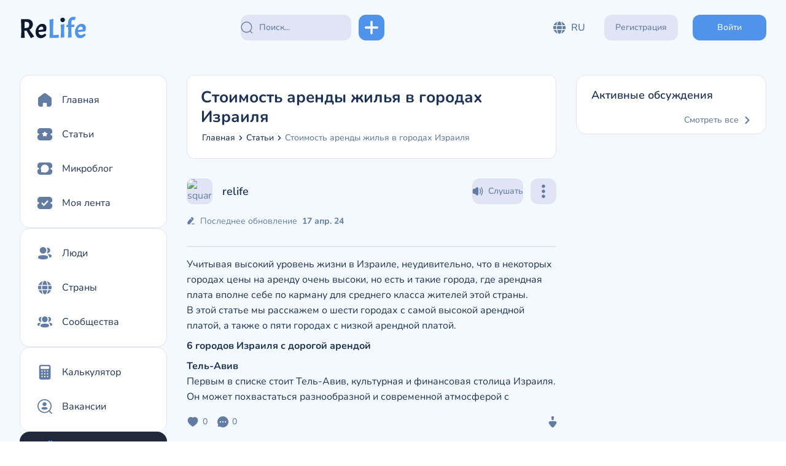

--- FILE ---
content_type: text/html;charset=utf-8
request_url: https://relife.global/feed/806-stoimost-arendy-zilia-v-gorodax-izrailia
body_size: 80403
content:
<!DOCTYPE html><html  lang="ru"><head><meta charset="utf-8">
<meta name="viewport" content="width=device-width, user-scalable=no">
<title>Стоимость аренды жилья в городах Израиля - Аренда недвижимости на relife.global</title>
<meta name="msapplication-TileColor" content="#388fff">
<meta name="theme-color" content="#ffffff">
<link rel="icon" type="image/x-icon" href="/favicon.ico">
<link rel="icon" type="image/svg+xml" href="/favicon.svg">
<link rel="apple-touch-icon" sizes="180x180" href="/apple-touch-icon.png">
<link rel="icon" type="image/png" sizes="32x32" href="/favicon-32x32.png">
<link rel="icon" type="image/png" sizes="16x16" href="/favicon-16x16.png">
<link rel="manifest" href="/site.webmanifest">
<link rel="mask-icon" href="/safari-pinned-tab.svg" color="#388fff">
<script src="/yandex-metrika.js"></script>
<meta property="og:title" content="Стоимость аренды жилья в городах Израиля - Аренда недвижимости на relife.global">
<meta property="og:description" content="Средняя стоимость аренды жилья в городах Израиля">
<meta property="og:url" content="https://relife.global/feed/806-stoimost-arendy-zilia-v-gorodax-izrailia">
<meta property="og:image" content="https://storage.relife.global/images/1/common/de5e19b82cfb47499bbc5714c89c49a2.jpg">
<meta property="og:locale" content="ru_RU">
<meta property="og:type" content="article">
<meta property="og:site_name" content="ReLife Global. Сообщество для Обмена Знаниями и Опытом — IT-сфера, визы, ВНЖ и многое другое на relife.global">
<meta property="twitter:card" content="summary_large_image">
<meta property="twitter:title" content="Стоимость аренды жилья в городах Израиля - Аренда недвижимости на relife.global">
<meta property="twitter:description" content="Средняя стоимость аренды жилья в городах Израиля">
<meta property="twitter:image" content="https://storage.relife.global/images/1/common/de5e19b82cfb47499bbc5714c89c49a2.jpg">
<meta itemprop="name" content="Стоимость аренды жилья в городах Израиля - Аренда недвижимости на relife.global">
<meta itemprop="description" content="Средняя стоимость аренды жилья в городах Израиля">
<meta itemprop="image" content="https://storage.relife.global/images/1/common/de5e19b82cfb47499bbc5714c89c49a2.jpg">
<meta name="description" content="Средняя стоимость аренды жилья в городах Израиля">
<meta name="google-adsense-account" content="ca-pub-2448463678343234">
<link rel="alternate" href="https://relife.global/en/feed/806-stoimost-arendy-zilia-v-gorodax-izrailia" hreflang="en">
<link rel="canonical" href="https://relife.global/feed/806-stoimost-arendy-zilia-v-gorodax-izrailia">
<script type="application/ld+json">{"@context":"https://schema.org","@graph":[{"@id":"https://relife.global/#breadcrumb","@type":"BreadcrumbList","itemListElement":[{"@type":"ListItem","name":"Аренда недвижимости","item":"https://relife.global/categories/real-estate-rental","position":1}]},{"@id":"https://relife.global/#/806","@type":"Article","dateModified":"2024-04-17T19:25:43.000000Z","datePublished":"2023-02-27T18:45:40.000000Z","description":"Средняя стоимость аренды жилья в городах Израиля","headline":"Стоимость аренды жилья в городах Израиля - Аренда недвижимости на relife.global","inLanguage":"ru","text":"Учитывая высокий уровень жизни в Израиле, неудивительно, что в некоторых городах цены на аренду очень высоки, но есть и такие города, где арендная плата вполне себе по карману для среднего класса жителей этой страны.\n\n В этой статье мы расскажем о шести городах с самой высокой арендной платой, а также о пяти городах с низкой арендной платой.\n\n \n\n\n 6 городов Израиля с дорогой арендой\n\n \n\n\n Тель-Авив\n\n Первым в списке стоит Тель-Авив, культурная и финансовая столица Израиля. Он может похвастаться разнообразной и современной атмосферой с сильными стартап-сообществами и технологическими площадками, привлекающие множество молодых специалистов.\n\n Среднемесячная арендная плата за однокомнатную квартиру составляет около 5000 шекелей, за двухкомнатную 6800 шекелей, а за трехкомнатную 9000 шекелей. Средняя арендная плата за дом составляет 20 000 шекелей в месяц.\n \n \n\n\n\n Герцлия\n\n Город, который известен своей роскошной недвижимостью и ресторанами высокого класса. Это излюбленное место международных компаний и их сотрудников, что приводит к высокому спросу на сдаваемую в аренду недвижимость.\n\n Среднемесячная арендная плата за однокомнатную квартиру здесь составляет около 4500 шекелей, за двухкомнатную 6000 шекелей, а за трехкомнатную 8000 шекелей. Средняя арендная плата за дом составляет 18 000 шекелей в месяц.\n \n \n\n\n\n Раанана\n\n Пригородный город в столичном районе Тель-Авива. Это популярный выбор для семей из-за его высококачественных школ и спокойной атмосферы.\n\n Среднемесячная арендная плата за однокомнатную квартиру составляет около 3500 шекелей, за двухкомнатную 5000 шекелей, а за трехкомнатную 7000 шекелей. Средняя арендная плата за дом составляет 15 000 шекелей в месяц.\n \n \n\n\n\n Рамат-Ган\n\n Здесь находится множество университетов и высокотехнологичных компаний, что делает его популярным местом для студентов и высококвалифицированных специалистов.\n\n Среднемесячная арендная плата за однокомнатную квартиру составляет около 3000 шекелей, за двухкомнатную квартиру 4500 шекелей, а за трехкомнатную квартиру 6500 шекелей. Средняя арендная плата за дом составляет 15 000 шекелей в месяц.\n \n \n\n\n\n Модиин\n\n Быстрорастущий город, расположенный между Тель-Авивом и Иерусалимом. Удобное расположение и семейная обстановка делают его популярным среди израильтян.\n\n Среднемесячная арендная плата за однокомнатную квартиру составляет около 3000 шекелей, за двухкомнатную 4000 шекелей, а за трехкомнатную квартиру 5500 шекелей. Средняя арендная плата за дом составляет 13 500 шекелей в месяц.\n \n \n\n\n\n Хайфа\n\n Крупный город, расположенный на севере Израиля, с большим портом и множеством высших учебных заведений. Хотя Хайфа и не такая дорогая, как Тель-Авив или Иерусалим, она все же имеет более высокую стоимость жизни по сравнению с некоторыми другими доступными городами Израиля.\n\n Среднемесячная арендная плата за однокомнатную квартиру в Хайфе составляет около 2100 шекелей, за двухкомнатную 2800 шекелей, а за трехкомнатную 3800 шекелей. Средняя арендная плата за дом составляет 8000 шекелей в месяц.\n \n \n\n\n\n 5 городов Израиля с недорогой арендой\n\n \n\n\n Беэр-Шева\n\n Первым в этом списке стоит Беэр-Шева — столица региона Негев. Это оживленный город с молодым и динамичным населением благодаря университету и парку высоких технологий.\n\n Среднемесячная арендная плата за однокомнатную квартиру здесь составляет около 1700 шекелей, за двухкомнатную 2300 шекелей, а за трехкомнатную 3000 шекелей. Средняя арендная плата за дом составляет 6000 шекелей в месяц.\n \n \n\n\n\n Кирьят-Гат\n\n Город, расположенный между Тель-Авивом и Беэр-Шевой. Здесь находится большой промышленный парк и множество заводов, что делает его популярным местом для специалистов в обрабатывающей промышленности.\n\n Среднемесячная арендная плата за однокомнатную квартиру составляет около 1500 шекелей, за двухкомнатную 2000 шекелей, а за трехкомнатную 2500 шекелей. Средняя арендная плата за дом составляет 5500 шекелей в месяц.\n \n \n\n\n\n Афула\n\n Расположен в Изреельской долине. Он известен своей сельскохозяйственной промышленностью и доступным жильем, что делает его популярным выбором для семей.\n\n Среднемесячная арендная плата за однокомнатную квартиру составляет около 1300 шекелей, за двухкомнатную 1800 шекелей, а за трехкомнатную квартиру 2200 шекелей. Средняя арендная плата за дом составляет 4500 шекелей в месяц.\n \n \n\n\n\n Сдерот\n\n Город, расположенный в западной части Негева недалеко от границы с Газой. Несмотря на свое расположение, Сдерот — оживленный город с богатой культурной жизнью и низкой стоимостью жилья.\n\n Среднемесячная арендная плата за однокомнатную квартиру здесь составляет около 1200 шекелей, за двухкомнатную 1600 шекелей, а за трехкомнатную 2000 шекелей. Средняя арендная плата за дом составляет 4500 шекелей в месяц.\n \n \n\n\n\n Тивериада\n\n Город, расположенный на берегу Галилейского моря. Это популярное туристическое направление, известное своей природной красотой и религиозными достопримечательностями.\n\n Среднемесячная арендная плата за однокомнатную квартиру составляет около 1500 шекелей, за двухкомнатную 2000 шекелей, а за трехкомнатную квартиру 2500 шекелей. Средняя арендная плата за дом составляет 5000 шекелей в месяц.\n \n \n\n\n\n Посты по теме:\n\n Особенности аренды жилья в Израиле\n \n\n\n\n Команда\n\n ReLife","url":"https://relife.global/feed/806-stoimost-arendy-zilia-v-gorodax-izrailia","about":{"name":"ArticleUGC"},"author":{"@type":"Person","name":"ReLife","image":"https://storage.relife.global/images/1/common/6a65fbc9491ca9dc62dcc85e363fc88e.png","url":"https://relife.global/users/relife"},"image":{"@type":"ImageObject","url":"https://storage.relife.global/images/1/common/de5e19b82cfb47499bbc5714c89c49a2.jpg"},"keywords":["Стоимость аренды жилья","города Израиля","Израиль","аренда жилья","стоимость аренды","средняя стоимость","города Израиля","аренда жилья в Израиле","стоимость аренды в городах Израиля"]}]}</script>
<script src="https://pagead2.googlesyndication.com/pagead/js/adsbygoogle.js?client=ca-pub-2448463678343234" async crossorigin="anonymous"></script>
<style>@font-face{font-family:swiper-icons;font-style:normal;font-weight:400;src:url("data:application/font-woff;charset=utf-8;base64, [base64]//wADZ2x5ZgAAAywAAADMAAAD2MHtryVoZWFkAAABbAAAADAAAAA2E2+eoWhoZWEAAAGcAAAAHwAAACQC9gDzaG10eAAAAigAAAAZAAAArgJkABFsb2NhAAAC0AAAAFoAAABaFQAUGG1heHAAAAG8AAAAHwAAACAAcABAbmFtZQAAA/gAAAE5AAACXvFdBwlwb3N0AAAFNAAAAGIAAACE5s74hXjaY2BkYGAAYpf5Hu/j+W2+MnAzMYDAzaX6QjD6/4//Bxj5GA8AuRwMYGkAPywL13jaY2BkYGA88P8Agx4j+/8fQDYfA1AEBWgDAIB2BOoAeNpjYGRgYNBh4GdgYgABEMnIABJzYNADCQAACWgAsQB42mNgYfzCOIGBlYGB0YcxjYGBwR1Kf2WQZGhhYGBiYGVmgAFGBiQQkOaawtDAoMBQxXjg/wEGPcYDDA4wNUA2CCgwsAAAO4EL6gAAeNpj2M0gyAACqxgGNWBkZ2D4/wMA+xkDdgAAAHjaY2BgYGaAYBkGRgYQiAHyGMF8FgYHIM3DwMHABGQrMOgyWDLEM1T9/w8UBfEMgLzE////P/5//f/V/xv+r4eaAAeMbAxwIUYmIMHEgKYAYjUcsDAwsLKxc3BycfPw8jEQA/[base64]/uznmfPFBNODM2K7MTQ45YEAZqGP81AmGGcF3iPqOop0r1SPTaTbVkfUe4HXj97wYE+yNwWYxwWu4v1ugWHgo3S1XdZEVqWM7ET0cfnLGxWfkgR42o2PvWrDMBSFj/IHLaF0zKjRgdiVMwScNRAoWUoH78Y2icB/yIY09An6AH2Bdu/UB+yxopYshQiEvnvu0dURgDt8QeC8PDw7Fpji3fEA4z/PEJ6YOB5hKh4dj3EvXhxPqH/SKUY3rJ7srZ4FZnh1PMAtPhwP6fl2PMJMPDgeQ4rY8YT6Gzao0eAEA409DuggmTnFnOcSCiEiLMgxCiTI6Cq5DZUd3Qmp10vO0LaLTd2cjN4fOumlc7lUYbSQcZFkutRG7g6JKZKy0RmdLY680CDnEJ+UMkpFFe1RN7nxdVpXrC4aTtnaurOnYercZg2YVmLN/d/gczfEimrE/fs/bOuq29Zmn8tloORaXgZgGa78yO9/cnXm2BpaGvq25Dv9S4E9+5SIc9PqupJKhYFSSl47+Qcr1mYNAAAAeNptw0cKwkAAAMDZJA8Q7OUJvkLsPfZ6zFVERPy8qHh2YER+3i/BP83vIBLLySsoKimrqKqpa2hp6+jq6RsYGhmbmJqZSy0sraxtbO3sHRydnEMU4uR6yx7JJXveP7WrDycAAAAAAAH//wACeNpjYGRgYOABYhkgZgJCZgZNBkYGLQZtIJsFLMYAAAw3ALgAeNolizEKgDAQBCchRbC2sFER0YD6qVQiBCv/H9ezGI6Z5XBAw8CBK/m5iQQVauVbXLnOrMZv2oLdKFa8Pjuru2hJzGabmOSLzNMzvutpB3N42mNgZGBg4GKQYzBhYMxJLMlj4GBgAYow/P/PAJJhLM6sSoWKfWCAAwDAjgbRAAB42mNgYGBkAIIbCZo5IPrmUn0hGA0AO8EFTQAA")}:root{--swiper-theme-color:#007aff}:host{display:block;margin-left:auto;margin-right:auto;position:relative;z-index:1}.swiper{display:block;list-style:none;margin-left:auto;margin-right:auto;overflow:hidden;padding:0;position:relative;z-index:1}.swiper-vertical>.swiper-wrapper{flex-direction:column}.swiper-wrapper{box-sizing:content-box;display:flex;height:100%;position:relative;transition-property:transform;transition-timing-function:var(--swiper-wrapper-transition-timing-function,initial);width:100%;z-index:1}.swiper-android .swiper-slide,.swiper-ios .swiper-slide,.swiper-wrapper{transform:translateZ(0)}.swiper-horizontal{touch-action:pan-y}.swiper-vertical{touch-action:pan-x}.swiper-slide{display:block;flex-shrink:0;height:100%;position:relative;transition-property:transform;width:100%}.swiper-slide-invisible-blank{visibility:hidden}.swiper-autoheight,.swiper-autoheight .swiper-slide{height:auto}.swiper-autoheight .swiper-wrapper{align-items:flex-start;transition-property:transform,height}.swiper-backface-hidden .swiper-slide{backface-visibility:hidden;transform:translateZ(0)}.swiper-3d.swiper-css-mode .swiper-wrapper{perspective:1200px}.swiper-3d .swiper-wrapper{transform-style:preserve-3d}.swiper-3d{perspective:1200px}.swiper-3d .swiper-cube-shadow,.swiper-3d .swiper-slide{transform-style:preserve-3d}.swiper-css-mode>.swiper-wrapper{overflow:auto;scrollbar-width:none;-ms-overflow-style:none}.swiper-css-mode>.swiper-wrapper::-webkit-scrollbar{display:none}.swiper-css-mode>.swiper-wrapper>.swiper-slide{scroll-snap-align:start start}.swiper-css-mode.swiper-horizontal>.swiper-wrapper{scroll-snap-type:x mandatory}.swiper-css-mode.swiper-vertical>.swiper-wrapper{scroll-snap-type:y mandatory}.swiper-css-mode.swiper-free-mode>.swiper-wrapper{scroll-snap-type:none}.swiper-css-mode.swiper-free-mode>.swiper-wrapper>.swiper-slide{scroll-snap-align:none}.swiper-css-mode.swiper-centered>.swiper-wrapper:before{content:"";flex-shrink:0;order:9999}.swiper-css-mode.swiper-centered>.swiper-wrapper>.swiper-slide{scroll-snap-align:center center;scroll-snap-stop:always}.swiper-css-mode.swiper-centered.swiper-horizontal>.swiper-wrapper>.swiper-slide:first-child{margin-inline-start:var(--swiper-centered-offset-before)}.swiper-css-mode.swiper-centered.swiper-horizontal>.swiper-wrapper:before{height:100%;min-height:1px;width:var(--swiper-centered-offset-after)}.swiper-css-mode.swiper-centered.swiper-vertical>.swiper-wrapper>.swiper-slide:first-child{margin-block-start:var(--swiper-centered-offset-before)}.swiper-css-mode.swiper-centered.swiper-vertical>.swiper-wrapper:before{height:var(--swiper-centered-offset-after);min-width:1px;width:100%}.swiper-3d .swiper-slide-shadow,.swiper-3d .swiper-slide-shadow-bottom,.swiper-3d .swiper-slide-shadow-left,.swiper-3d .swiper-slide-shadow-right,.swiper-3d .swiper-slide-shadow-top{height:100%;left:0;pointer-events:none;position:absolute;top:0;width:100%;z-index:10}.swiper-3d .swiper-slide-shadow{background:rgba(0,0,0,.15)}.swiper-3d .swiper-slide-shadow-left{background-image:linear-gradient(270deg,rgba(0,0,0,.5),transparent)}.swiper-3d .swiper-slide-shadow-right{background-image:linear-gradient(90deg,rgba(0,0,0,.5),transparent)}.swiper-3d .swiper-slide-shadow-top{background-image:linear-gradient(0deg,rgba(0,0,0,.5),transparent)}.swiper-3d .swiper-slide-shadow-bottom{background-image:linear-gradient(180deg,rgba(0,0,0,.5),transparent)}.swiper-lazy-preloader{border:4px solid var(--swiper-preloader-color,var(--swiper-theme-color));border-radius:50%;border-top:4px solid transparent;box-sizing:border-box;height:42px;left:50%;margin-left:-21px;margin-top:-21px;position:absolute;top:50%;transform-origin:50%;width:42px;z-index:10}.swiper-watch-progress .swiper-slide-visible .swiper-lazy-preloader,.swiper:not(.swiper-watch-progress) .swiper-lazy-preloader{animation:swiper-preloader-spin 1s linear infinite}.swiper-lazy-preloader-white{--swiper-preloader-color:#fff}.swiper-lazy-preloader-black{--swiper-preloader-color:#000}@keyframes swiper-preloader-spin{0%{transform:rotate(0deg)}to{transform:rotate(1turn)}}</style>
<style>/*! PhotoSwipe main CSS by Dmytro Semenov | photoswipe.com */.pswp{--pswp-bg:#000;--pswp-placeholder-bg:#222;--pswp-root-z-index:100000;--pswp-preloader-color:rgba(79,79,79,.4);--pswp-preloader-color-secondary:hsla(0,0%,100%,.9);--pswp-icon-color:#fff;--pswp-icon-color-secondary:#4f4f4f;--pswp-icon-stroke-color:#4f4f4f;--pswp-icon-stroke-width:2px;--pswp-error-text-color:var(--pswp-icon-color);contain:layout style size;display:none;height:100%;left:0;opacity:.003;position:fixed;top:0;touch-action:none;width:100%;z-index:var(--pswp-root-z-index);-webkit-tap-highlight-color:rgba(0,0,0,0)}.pswp,.pswp:focus{outline:0}.pswp *{box-sizing:border-box}.pswp img{max-width:none}.pswp--open{display:block}.pswp,.pswp__bg{transform:translateZ(0);will-change:opacity}.pswp__bg{background:var(--pswp-bg);opacity:.005}.pswp,.pswp__scroll-wrap{overflow:hidden}.pswp__bg,.pswp__container,.pswp__content,.pswp__img,.pswp__item,.pswp__scroll-wrap,.pswp__zoom-wrap{height:100%;left:0;position:absolute;top:0;width:100%}.pswp__img,.pswp__zoom-wrap{height:auto;width:auto}.pswp--click-to-zoom.pswp--zoom-allowed .pswp__img{cursor:zoom-in}.pswp--click-to-zoom.pswp--zoomed-in .pswp__img{cursor:move;cursor:grab}.pswp--click-to-zoom.pswp--zoomed-in .pswp__img:active{cursor:grabbing}.pswp--no-mouse-drag.pswp--zoomed-in .pswp__img,.pswp--no-mouse-drag.pswp--zoomed-in .pswp__img:active,.pswp__img{cursor:zoom-out}.pswp__button,.pswp__container,.pswp__counter,.pswp__img{-webkit-user-select:none;-moz-user-select:none;user-select:none}.pswp__item{overflow:hidden;z-index:1}.pswp__hidden{display:none!important}.pswp__content{pointer-events:none}.pswp__content>*{pointer-events:auto}.pswp__error-msg-container{display:grid}.pswp__error-msg{color:var(--pswp-error-text-color);font-size:1em;line-height:1;margin:auto}.pswp .pswp__hide-on-close{opacity:.005;pointer-events:none;transition:opacity var(--pswp-transition-duration) cubic-bezier(.4,0,.22,1);will-change:opacity;z-index:10}.pswp--ui-visible .pswp__hide-on-close{opacity:1;pointer-events:auto}.pswp__button{-webkit-appearance:none;background:none;border:0;box-shadow:none;cursor:pointer;display:block;height:60px;margin:0;opacity:.85;overflow:hidden;padding:0;position:relative;width:50px;-webkit-touch-callout:none}.pswp__button:active,.pswp__button:focus,.pswp__button:hover{background:none;border:0;box-shadow:none;opacity:1;padding:0;transition:none}.pswp__button:disabled{cursor:auto;opacity:.3}.pswp__icn{fill:var(--pswp-icon-color);color:var(--pswp-icon-color-secondary);height:32px;left:9px;overflow:hidden;pointer-events:none;position:absolute;top:14px;width:32px}.pswp__icn-shadow{stroke:var(--pswp-icon-stroke-color);stroke-width:var(--pswp-icon-stroke-width);fill:none}.pswp__icn:focus{outline:0}.pswp__img--with-bg,div.pswp__img--placeholder{background:var(--pswp-placeholder-bg)}.pswp__top-bar{display:flex;flex-direction:row;height:60px;justify-content:flex-end;left:0;pointer-events:none!important;position:absolute;top:0;width:100%;z-index:10}.pswp__top-bar>*{pointer-events:auto;will-change:opacity}.pswp__button--close{margin-right:6px}.pswp__button--arrow{height:100px;margin-top:-50px;position:absolute;top:0;top:50%;width:75px}.pswp__button--arrow:disabled{cursor:default;display:none}.pswp__button--arrow .pswp__icn{background:none;border-radius:0;height:60px;margin-top:-30px;top:50%;width:60px}.pswp--one-slide .pswp__button--arrow{display:none}.pswp--touch .pswp__button--arrow{visibility:hidden}.pswp--has_mouse .pswp__button--arrow{visibility:visible}.pswp__button--arrow--prev{left:0;right:auto}.pswp__button--arrow--next{right:0}.pswp__button--arrow--next .pswp__icn{left:auto;right:14px;transform:scaleX(-1)}.pswp__button--zoom{display:none}.pswp--zoom-allowed .pswp__button--zoom{display:block}.pswp--zoomed-in .pswp__zoom-icn-bar-v{display:none}.pswp__preloader{height:60px;margin-right:auto;overflow:hidden;position:relative;width:50px}.pswp__preloader .pswp__icn{animation:pswp-clockwise .6s linear infinite;opacity:0;transition:opacity .2s linear}.pswp__preloader--active .pswp__icn{opacity:.85}@keyframes pswp-clockwise{0%{transform:rotate(0deg)}to{transform:rotate(1turn)}}.pswp__counter{color:var(--pswp-icon-color);font-size:14px;height:30px;line-height:30px;margin-top:15px;margin-inline-start:20px;opacity:.85;text-shadow:1px 1px 3px var(--pswp-icon-color-secondary)}.pswp--one-slide .pswp__counter{display:none}</style>
<style>@font-face{font-display:swap;font-family:Nunito;font-style:normal;font-weight:400;src:url(/_nuxt/Nunito-Regular.B2aOAUFm.eot);src:url(/_nuxt/Nunito-Regular.B2aOAUFm.eot?#iefix) format("embedded-opentype"),url(/_nuxt/Nunito-Regular.BFQS0vXx.woff) format("woff"),url(/_nuxt/Nunito-Regular.vgqhOz6O.ttf) format("truetype")}@font-face{font-display:swap;font-family:Nunito;font-style:normal;font-weight:500;src:url(/_nuxt/Nunito-Medium.BASnZyc_.eot);src:url(/_nuxt/Nunito-Medium.BASnZyc_.eot?#iefix) format("embedded-opentype"),url(/_nuxt/Nunito-Medium.BNNYJ7ja.woff) format("woff"),url(/_nuxt/Nunito-Medium.DnVq93Wk.ttf) format("truetype")}@font-face{font-display:swap;font-family:Nunito;font-style:normal;font-weight:600;src:url(/_nuxt/Nunito-SemiBold.CrPZZGqK.eot);src:url(/_nuxt/Nunito-SemiBold.CrPZZGqK.eot?#iefix) format("embedded-opentype"),url(/_nuxt/Nunito-SemiBold.C_ljt74O.woff) format("woff"),url(/_nuxt/Nunito-SemiBold.iUXQT93s.ttf) format("truetype")}@font-face{font-display:swap;font-family:Nunito;font-style:normal;font-weight:700;src:url(/_nuxt/Nunito-Bold.HNJVwNon.eot);src:url(/_nuxt/Nunito-Bold.HNJVwNon.eot?#iefix) format("embedded-opentype"),url(/_nuxt/Nunito-Bold.OlW9pIm_.woff) format("woff"),url(/_nuxt/Nunito-Bold.5XwVt_Tm.ttf) format("truetype")}:root{--font-family:"Nunito",sans-serif;--color-white:#fff;--color-black:#000;--color-blue:#5093ea;--color-pink:#e46fca;--color-primary:#5093ea;--color-primary-rgb:80,147,234;--color-primary-contrast:#fff;--color-primary-contrast-rgb:0,0,0;--color-primary-shade:#4681ce;--tabs-bg--selected:var(--color-primary);--tabs-color--selected:var(--color-primary-contrast);--chat-right-time:#c8ddf9;--app-btn-contrast:#fff}@media (prefers-color-scheme:light){:root{--light-visible--opacity:1;--dark-visible--opacity:0;--light-visible:inline-block;--dark-visible:none;--color-success:#39d98a;--color-warning:#fe8d59;--color-danger:#f45b5b;--color-danger-rgb:244 91 91;--color-danger-rgba:244,91,91;--color-secondary:#e0e4f5;--color-secondary-rgb:224,228,245;--color-secondary-contrast:#627ca3;--color-secondary-contrast-rgb:98,124,163;--color-secondary-shade:#c9cee3;--color-secondary-shade-rgb:201,206,227;--color-secondary-tint:#e0e4f5;--color-secondary-tint-rgb:224,228,245;--color-secondary-hue:var(--color-secondary-shade);--text-main:#1c3254;--text-primary:var(--text-main);--text-primary-rgb:28,50,84;--text-secondary:#627ca3;--text-secondary-rgb:98,124,163;--text-tertiary:#1c3254;--text-quaternary:#627ca3;--text-contrast:#fff;--text-hexadecimal:var(--text-main);--bg-main:#f4f9fe;--bg-main-rgb:244,249,254;--bg-primary-100:#fff;--bg-primary-100-rgb:255,255,255;--bg-primary-200:#edf4ff;--bg-primary-300:#fff;--bg-primary-400:var(--color-secondary);--bg-primary-400-rgb:224,228,245;--bg-primary-500:var(--bg-main);--bg-primary-600:var(--color-secondary-tint);--bg-primary-600-rgb:var(--color-secondary-tint-rgb);--bg-primary-700:rgba(var(--color-secondary-rgb),0.40);--bg-primary-800:var(--color-secondary-tint);--bg-primary-800-rgb:var(--color-secondary-tint-rgb);--bg-primary-850:#eceef9;--bg-primary-900:rgba(var(--color-secondary-rgb),0.20);--bg-primary-1000:var(--hover--secondary);--bg-primary-1050:rgba(var(--color-secondary-rgb),0.30);--bg-primary-1100:rgba(var(--color-secondary-rgb),0.40);--bg-contrast:#0d1931;--hover-contrast:#0e1f39;--input__br:var(--color-secondary);--input__bg:var(--bg-primary-100);--input__br--primary:var(--color-secondary);--input__bg--primary:var(--bg-primary-100);--input__br--secondary:var(--color-secondary);--input__bg--secondary:var(--bg-primary-100);--input__br--tertiary:#d1d7e9;--input__bg--tertiary:#d1d7e9;--input__br--quaternary:var(--input__br);--input__bg--quaternary:var(--bg-primary-900);--input__br--fivehold:var(--input__br--tertiary);--input__placeholder:var(--text-secondary);--input__arrow:var(--text-secondary);--input__error:var(--color-danger);--app-btn:#222;--app-btn-shade:#383838;--btn-dark:#202939;--btn-dark-contrast:#fff;--btn-dark-shade:#2d3647;--btn-hover--secondary:var(--color-secondary-shade);--hover--primary:var(--bg-primary-100);--hover-br--primary:rgba(var(--color-secondary-contrast-rgb),0.60);--hover--secondary:rgba(var(--color-secondary-rgb),0.35);--hover--tertiary:rgba(var(--color-secondary-shade-rgb),0.4);--hover-br--tertiary:rgba(var(--color-secondary-rgb),0.35);--hover--quaternary:rgba(var(--color-secondary-shade-rgb),0.4);--hover--fivefold:var(--bg-primary-100);--hover-br--fivefold:var(--hover-br--primary);--hover--hexadecimal:var(--hover--secondary);--hover--sevenfold:var(--hover--tertiary);--hover-br--sevenfold:var(--hover--tertiary);--hover--octal:var(--bg-primary-100);--hover-br--octal:rgba(var(--color-secondary-contrast-rgb),0.60);--chat-right-bg:var(--color-primary);--chat-right-mark:var(--color-white);--chat-right-link:#adf2f5;--chat-preloader-bg:var(--color-secondary);--chat-circle-bg:#66a9fd;--chat-img-time-bg:rgba(16,27,43,.6);--chat-m-answer-bg--primary:#649fed;--chat-m-answer-bg--secondary:#e8ebf8;--chat-m-answer-border--primary:var(--color-white);--chat-m-answer-border--secondary:var(--color-secondary-contrast);--chat-m-answer-name--primary:var(--color-white);--chat-m-answer-name--secondary:var(--color-secondary-contrast);--chat-m-answer-file--primary:var(--color-secondary-contrast);--chat-answer-name:var(--text-primary);--chat-answer-text:var(--text-secondary);--chat-answer-file-bg:var(--color-secondary);--chat-answer-file-color:var(--color-secondary-contrast);--chat-square-bg:#e8eaf7;--gallary-btn-bg:rgba(0,0,0,.4);--tabs-color:var(--color-secondary-contrast);--skeleton-line:hsla(0,0%,100%,.3);--shadow-light:0px 0px 10px 1px rgba(28,50,84,.1);--shadow-light--100:0px 0px 10px 1px transparent;--shadow-light--200:0px 0px 10px 1px rgba(28,50,84,.25);--hero-loader--primary:#0d1931;--hero-loader--seconbdary:#fff;--overlay:rgba(16,27,43,.8);--overlay--primary:rgba(16,27,43,.5);--border:#e0e4f5;--border-100:#e0e4f5;--page-shadow:0px 0px 40px rgba(55,62,125,.1);--contrast-icon:1;--crop-border:rgba(0,0,0,.5);--crop-bg:#000;--editor-selection:#3166d1;--nav-mobile-shadow:2px 4px 6px rgba(28,50,84,.3);--player-progress-bar:rgba(201,207,235,.4);--player-main-border:var(--input__br);--auth-bg:var(--bg-main);--auth-bg-fading--opacity:0;--opacity-100-60:1;--opacity-80-40:0.4}}@media (prefers-color-scheme:dark){:root{--light-visible--opacity:0;--dark-visible--opacity:1;--light-visible:none;--dark-visible:inline-block;--color-success:#32bf79;--color-warning:#fe7434;--color-danger:#cf3c4f;--color-danger-rgb:207 60 79;--color-danger-rgba:207,60,79;--color-secondary:#102341;--color-secondary-rgb:16,35,65;--color-secondary-contrast:#c0c9ea;--color-secondary-contrast-rgb:192,201,234;--color-secondary-shade:#0e1f39;--color-secondary-shade-rgb:14,31,57;--color-secondary-tint:#1c3254;--color-secondary-tint-rgb:28,50,84;--color-secondary-hue:#253b5d;--text-main:#fff;--text-primary:var(--text-main);--text-primary-rgb:255,255,255;--text-secondary:#8d97b0;--text-secondary-rgb:141,151,176;--text-tertiary:#c0c9ea;--text-quaternary:#c0c9ea;--text-contrast:#1c3254;--text-hexadecimal:#abb2c4;--bg-main:#0d1931;--bg-main-rgb:13,25,49;--bg-primary-100:#102341;--bg-primary-100-rgb:16,35,65;--bg-primary-200:#102341;--bg-primary-300:#1c3254;--bg-primary-400:#1c3254;--bg-primary-400-rgb:28,50,84;--bg-primary-500:var(--bg-primary-200);--bg-primary-600:var(--bg-primary-200);--bg-primary-600-rgb:16,35,65;--bg-primary-700:var(--bg-primary-300);--bg-primary-800:#12284b;--bg-primary-800-rgb:18,40,75;--bg-primary-850:var(--bg-primary-300);--bg-primary-900:var(--bg-primary-300);--bg-primary-1000:var(--hover--secondary);--bg-primary-1050:#172a49;--bg-primary-1100:var(--bg-primary-100);--bg-contrast:#f4f9fe;--hover-contrast:#e0e4f5;--input__br:var(--bg-primary-100);--input__bg:var(--bg-primary-100);--input__br--primary:var(--color-secondary-tint);--input__bg--primary:var(--color-secondary-tint);--input__br--secondary:var(--color-secondary-hue);--input__bg--secondary:var(--color-secondary-hue);--input__br--tertiary:var(--color-secondary-hue);--input__bg--tertiary:var(--color-secondary-hue);--input__br--quaternary:var(--input__bg--primary);--input__bg--quaternary:var(--input__bg--primary);--input__br--fivehold:var(--input__br);--input__placeholder:var(--text-secondary);--input__arrow:var(--text-secondary);--input__error:var(--color-danger);--app-btn:#0d0d0d;--app-btn-shade:#1a1a1a;--btn-dark:#060d19;--btn-dark-contrast:#fff;--btn-dark-shade:#0c1423;--btn-hover--secondary:var(--color-secondary-tint);--hover--primary:rgba(var(--bg-primary-400-rgb),0.7);--hover-br--primary:rgba(var(--bg-primary-400-rgb),0.2);--hover--secondary:rgba(var(--bg-primary-400-rgb),0.8);--hover--tertiary:var(--color-secondary-hue);--hover-br--tertiary:var(--color-secondary-hue);--hover--quaternary:rgba(var(--bg-primary-400-rgb),0.8);--hover--fivefold:var(--color-secondary-hue);--hover-br--fivefold:var(--color-secondary-hue);--hover--hexadecimal:var(--hover--tertiary);--hover--sevenfold:rgba(var(--bg-primary-100-rgb),0.6);--hover-br--sevenfold:rgba(var(--bg-primary-100-rgb),0.4);--hover--octal:var(--color-secondary-hue);--hover-br--octal:rgba(var(--bg-primary-400-rgb),0.2);--chat-right-bg:#215394;--chat-right-mark:var(--color-primary);--chat-right-link:#87b8f9;--chat-preloader-bg:var(--color-secondary-hue);--chat-circle-bg:#3e73b7;--chat-img-time-bg:rgba(16,27,43,.6);--chat-m-answer-bg--primary:#1d4881;--chat-m-answer-bg--secondary:#223e67;--chat-m-answer-border--primary:var(--color-primary);--chat-m-answer-border--secondary:var(--chat-m-answer-border--primary);--chat-m-answer-name--primary:#76aaef;--chat-m-answer-name--secondary:var(--chat-m-answer-name--primary);--chat-m-answer-file--primary:var(--color-white);--chat-answer-name:var(--color-primary);--chat-answer-text:var(--text-primary);--chat-answer-file-bg:var(--color-primary);--chat-answer-file-color:var(--color-primary-contrast);--chat-square-bg:#142947;--gallary-btn-bg:hsla(0,0%,100%,.1);--tabs-color:var(--text-secondary);--skeleton-line:hsla(0,0%,100%,.05);--shadow-light:0px 0px 10px 1px rgba(28,50,84,.1);--shadow-light--100:0px 0px 10px 1px rgba(0,0,0,.1);--shadow-light--200:0px 0px 10px 1px rgba(28,50,84,.25);--hero-loader--primary:#fff;--hero-loader--seconbdary:#0d1931;--overlay:rgba(0,0,0,.8);--overlay--primary:rgba(0,0,0,.5);--border:var(--bg-primary-100);--border-100:var(--bg-primary-300);--page-shadow:0px 0px 40px rgba(55,62,125,.15);--contrast-icon:0.7;--crop-border:hsla(0,0%,100%,.5);--crop-bg:#fff;--editor-selection:#0339a8;--nav-mobile-shadow:0px 0px 12px hsla(0,0%,100%,.04);--player-progress-bar:hsla(0,0%,100%,.4);--player-main-border:var(--bg-main);--auth-bg:rgba(var(--bg-main-rgb),0.8);--auth-bg-fading--opacity:0.5;--opacity-100-60:0.6;--opacity-80-40:0.8}}body.light{--light-visible--opacity:1;--dark-visible--opacity:0;--light-visible:inline-block;--dark-visible:none;--color-success:#39d98a;--color-warning:#fe8d59;--color-danger:#f45b5b;--color-danger-rgb:244 91 91;--color-danger-rgba:244,91,91;--color-secondary:#e0e4f5;--color-secondary-rgb:224,228,245;--color-secondary-contrast:#627ca3;--color-secondary-contrast-rgb:98,124,163;--color-secondary-shade:#c9cee3;--color-secondary-shade-rgb:201,206,227;--color-secondary-tint:#e0e4f5;--color-secondary-tint-rgb:224,228,245;--color-secondary-hue:var(--color-secondary-shade);--text-main:#1c3254;--text-primary:var(--text-main);--text-primary-rgb:28,50,84;--text-secondary:#627ca3;--text-secondary-rgb:98,124,163;--text-tertiary:#1c3254;--text-quaternary:#627ca3;--text-contrast:#fff;--text-hexadecimal:var(--text-main);--bg-main:#f4f9fe;--bg-main-rgb:244,249,254;--bg-primary-100:#fff;--bg-primary-100-rgb:255,255,255;--bg-primary-200:#edf4ff;--bg-primary-300:#fff;--bg-primary-400:var(--color-secondary);--bg-primary-400-rgb:224,228,245;--bg-primary-500:var(--bg-main);--bg-primary-600:var(--color-secondary-tint);--bg-primary-600-rgb:var(--color-secondary-tint-rgb);--bg-primary-700:rgba(var(--color-secondary-rgb),0.40);--bg-primary-800:var(--color-secondary-tint);--bg-primary-800-rgb:var(--color-secondary-tint-rgb);--bg-primary-850:#eceef9;--bg-primary-900:rgba(var(--color-secondary-rgb),0.20);--bg-primary-1000:var(--hover--secondary);--bg-primary-1050:rgba(var(--color-secondary-rgb),0.30);--bg-primary-1100:rgba(var(--color-secondary-rgb),0.40);--bg-contrast:#0d1931;--hover-contrast:#0e1f39;--input__br:var(--color-secondary);--input__bg:var(--bg-primary-100);--input__br--primary:var(--color-secondary);--input__bg--primary:var(--bg-primary-100);--input__br--secondary:var(--color-secondary);--input__bg--secondary:var(--bg-primary-100);--input__br--tertiary:#d1d7e9;--input__bg--tertiary:#d1d7e9;--input__br--quaternary:var(--input__br);--input__bg--quaternary:var(--bg-primary-900);--input__br--fivehold:var(--input__br--tertiary);--input__placeholder:var(--text-secondary);--input__arrow:var(--text-secondary);--input__error:var(--color-danger);--app-btn:#222;--app-btn-shade:#383838;--btn-dark:#202939;--btn-dark-contrast:#fff;--btn-dark-shade:#2d3647;--btn-hover--secondary:var(--color-secondary-shade);--hover--primary:var(--bg-primary-100);--hover-br--primary:rgba(var(--color-secondary-contrast-rgb),0.60);--hover--secondary:rgba(var(--color-secondary-rgb),0.35);--hover--tertiary:rgba(var(--color-secondary-shade-rgb),0.4);--hover-br--tertiary:rgba(var(--color-secondary-rgb),0.35);--hover--quaternary:rgba(var(--color-secondary-shade-rgb),0.4);--hover--fivefold:var(--bg-primary-100);--hover-br--fivefold:var(--hover-br--primary);--hover--hexadecimal:var(--hover--secondary);--hover--sevenfold:var(--hover--tertiary);--hover-br--sevenfold:var(--hover--tertiary);--hover--octal:var(--bg-primary-100);--hover-br--octal:rgba(var(--color-secondary-contrast-rgb),0.60);--chat-right-bg:var(--color-primary);--chat-right-mark:var(--color-white);--chat-right-link:#adf2f5;--chat-preloader-bg:var(--color-secondary);--chat-circle-bg:#66a9fd;--chat-img-time-bg:rgba(16,27,43,.6);--chat-m-answer-bg--primary:#649fed;--chat-m-answer-bg--secondary:#e8ebf8;--chat-m-answer-border--primary:var(--color-white);--chat-m-answer-border--secondary:var(--color-secondary-contrast);--chat-m-answer-name--primary:var(--color-white);--chat-m-answer-name--secondary:var(--color-secondary-contrast);--chat-m-answer-file--primary:var(--color-secondary-contrast);--chat-answer-name:var(--text-primary);--chat-answer-text:var(--text-secondary);--chat-answer-file-bg:var(--color-secondary);--chat-answer-file-color:var(--color-secondary-contrast);--chat-square-bg:#e8eaf7;--gallary-btn-bg:rgba(0,0,0,.4);--tabs-color:var(--color-secondary-contrast);--skeleton-line:hsla(0,0%,100%,.3);--shadow-light:0px 0px 10px 1px rgba(28,50,84,.1);--shadow-light--100:0px 0px 10px 1px transparent;--shadow-light--200:0px 0px 10px 1px rgba(28,50,84,.25);--hero-loader--primary:#0d1931;--hero-loader--seconbdary:#fff;--overlay:rgba(16,27,43,.8);--overlay--primary:rgba(16,27,43,.5);--border:#e0e4f5;--border-100:#e0e4f5;--page-shadow:0px 0px 40px rgba(55,62,125,.1);--contrast-icon:1;--crop-border:rgba(0,0,0,.5);--crop-bg:#000;--editor-selection:#3166d1;--nav-mobile-shadow:2px 4px 6px rgba(28,50,84,.3);--player-progress-bar:rgba(201,207,235,.4);--player-main-border:var(--input__br);--auth-bg:var(--bg-main);--auth-bg-fading--opacity:0;--opacity-100-60:1;--opacity-80-40:0.4}body.dark{--light-visible--opacity:0;--dark-visible--opacity:1;--light-visible:none;--dark-visible:inline-block;--color-success:#32bf79;--color-warning:#fe7434;--color-danger:#cf3c4f;--color-danger-rgb:207 60 79;--color-danger-rgba:207,60,79;--color-secondary:#102341;--color-secondary-rgb:16,35,65;--color-secondary-contrast:#c0c9ea;--color-secondary-contrast-rgb:192,201,234;--color-secondary-shade:#0e1f39;--color-secondary-shade-rgb:14,31,57;--color-secondary-tint:#1c3254;--color-secondary-tint-rgb:28,50,84;--color-secondary-hue:#253b5d;--text-main:#fff;--text-primary:var(--text-main);--text-primary-rgb:255,255,255;--text-secondary:#8d97b0;--text-secondary-rgb:141,151,176;--text-tertiary:#c0c9ea;--text-quaternary:#c0c9ea;--text-contrast:#1c3254;--text-hexadecimal:#abb2c4;--bg-main:#0d1931;--bg-main-rgb:13,25,49;--bg-primary-100:#102341;--bg-primary-100-rgb:16,35,65;--bg-primary-200:#102341;--bg-primary-300:#1c3254;--bg-primary-400:#1c3254;--bg-primary-400-rgb:28,50,84;--bg-primary-500:var(--bg-primary-200);--bg-primary-600:var(--bg-primary-200);--bg-primary-600-rgb:16,35,65;--bg-primary-700:var(--bg-primary-300);--bg-primary-800:#12284b;--bg-primary-800-rgb:18,40,75;--bg-primary-850:var(--bg-primary-300);--bg-primary-900:var(--bg-primary-300);--bg-primary-1000:var(--hover--secondary);--bg-primary-1050:#172a49;--bg-primary-1100:var(--bg-primary-100);--bg-contrast:#f4f9fe;--hover-contrast:#e0e4f5;--input__br:var(--bg-primary-100);--input__bg:var(--bg-primary-100);--input__br--primary:var(--color-secondary-tint);--input__bg--primary:var(--color-secondary-tint);--input__br--secondary:var(--color-secondary-hue);--input__bg--secondary:var(--color-secondary-hue);--input__br--tertiary:var(--color-secondary-hue);--input__bg--tertiary:var(--color-secondary-hue);--input__br--quaternary:var(--input__bg--primary);--input__bg--quaternary:var(--input__bg--primary);--input__br--fivehold:var(--input__br);--input__placeholder:var(--text-secondary);--input__arrow:var(--text-secondary);--input__error:var(--color-danger);--app-btn:#0d0d0d;--app-btn-shade:#1a1a1a;--btn-dark:#060d19;--btn-dark-contrast:#fff;--btn-dark-shade:#0c1423;--btn-hover--secondary:var(--color-secondary-tint);--hover--primary:rgba(var(--bg-primary-400-rgb),0.7);--hover-br--primary:rgba(var(--bg-primary-400-rgb),0.2);--hover--secondary:rgba(var(--bg-primary-400-rgb),0.8);--hover--tertiary:var(--color-secondary-hue);--hover-br--tertiary:var(--color-secondary-hue);--hover--quaternary:rgba(var(--bg-primary-400-rgb),0.8);--hover--fivefold:var(--color-secondary-hue);--hover-br--fivefold:var(--color-secondary-hue);--hover--hexadecimal:var(--hover--tertiary);--hover--sevenfold:rgba(var(--bg-primary-100-rgb),0.6);--hover-br--sevenfold:rgba(var(--bg-primary-100-rgb),0.4);--hover--octal:var(--color-secondary-hue);--hover-br--octal:rgba(var(--bg-primary-400-rgb),0.2);--chat-right-bg:#215394;--chat-right-mark:var(--color-primary);--chat-right-link:#87b8f9;--chat-preloader-bg:var(--color-secondary-hue);--chat-circle-bg:#3e73b7;--chat-img-time-bg:rgba(16,27,43,.6);--chat-m-answer-bg--primary:#1d4881;--chat-m-answer-bg--secondary:#223e67;--chat-m-answer-border--primary:var(--color-primary);--chat-m-answer-border--secondary:var(--chat-m-answer-border--primary);--chat-m-answer-name--primary:#76aaef;--chat-m-answer-name--secondary:var(--chat-m-answer-name--primary);--chat-m-answer-file--primary:var(--color-white);--chat-answer-name:var(--color-primary);--chat-answer-text:var(--text-primary);--chat-answer-file-bg:var(--color-primary);--chat-answer-file-color:var(--color-primary-contrast);--chat-square-bg:#142947;--gallary-btn-bg:hsla(0,0%,100%,.1);--tabs-color:var(--text-secondary);--skeleton-line:hsla(0,0%,100%,.05);--shadow-light:0px 0px 10px 1px rgba(28,50,84,.1);--shadow-light--100:0px 0px 10px 1px rgba(0,0,0,.1);--shadow-light--200:0px 0px 10px 1px rgba(28,50,84,.25);--hero-loader--primary:#fff;--hero-loader--seconbdary:#0d1931;--overlay:rgba(0,0,0,.8);--overlay--primary:rgba(0,0,0,.5);--border:var(--bg-primary-100);--border-100:var(--bg-primary-300);--page-shadow:0px 0px 40px rgba(55,62,125,.15);--contrast-icon:0.7;--crop-border:hsla(0,0%,100%,.5);--crop-bg:#fff;--editor-selection:#0339a8;--nav-mobile-shadow:0px 0px 12px hsla(0,0%,100%,.04);--player-progress-bar:hsla(0,0%,100%,.4);--player-main-border:var(--bg-main);--auth-bg:rgba(var(--bg-main-rgb),0.8);--auth-bg-fading--opacity:0.5;--opacity-100-60:0.6;--opacity-80-40:0.8}@supports (font:-apple-system-body) and (-webkit-appearance:none){img:not(.no-rust)[loading=lazy]{clip-path:inset(.6px)}}*,:after,:before{box-sizing:border-box;margin:0;outline:none!important;padding:0;-webkit-tap-highlight-color:transparent!important;-moz-tap-highlight-color:transparent!important;-o-tap-highlight-color:transparent!important;-webkit-appearance:none;-moz-appearance:none;appearance:none}input:-webkit-autofill,input:-webkit-autofill:active,input:-webkit-autofill:focus,input:-webkit-autofill:hover{-webkit-transition:background-color 0s 5000000s,color 0s 5000000s,border .1s linear!important;transition:background-color 0s 5000000s,color 0s 5000000s,border .1s linear!important}html.scroll-behavior{scroll-behavior:smooth}body{background-color:var(--bg-primary-100);color:var(--text-main);font-family:var(--font-family);font-size:16px;line-height:1.4;min-width:320px}body.scroll-hidden{overflow:hidden}.default-cont{background-color:var(--bg-main);box-shadow:var(--page-shadow);position:relative;transition:transform .35s ease;z-index:2}.default-cont.menu-active{transform:translateX(-300px)}button,input,textarea{font-family:var(--font-family)}h1,h2,h3,p,span{cursor:default}ol,ul{list-style:none}a{text-decoration:unset}a *{cursor:pointer}input:invalid{box-shadow:none}input[type=number]::-webkit-inner-spin-button,input[type=number]::-webkit-outer-spin-button{-webkit-appearance:none;margin:0}input[type=number]{-moz-appearance:textfield}img{max-width:100%}button{border:none}button,button p,button span{cursor:pointer}footer{margin-top:auto}@media screen and (max-width:767px){footer{padding-bottom:100px!important}}main{min-height:calc(100vh - 90px)}@media screen and (max-width:767px){main{min-height:calc(100vh - 66px)}}main.footer--white~footer{background-color:var(--bg-primary-100)}.error-layout,footer,main{position:relative;z-index:1}.wrapper{margin:0 auto;max-width:1344px;padding:0 24px;width:100%}@media screen and (min-width:1025px){.wrapper{padding:0 32px}}@media screen and (max-width:480px){.wrapper{padding:0 20px}}.theme-icon-enter-from,.theme-icon-leave-to{opacity:0;transform:rotate(35deg) scale(.6)}.overlay-enter-active,.overlay-leave-active,.theme-icon-enter-active,.theme-icon-leave-active{transition:.35s ease}.fade-enter-active,.fade-leave-active{transition:.15s linear}.fade-enter-from,.fade-leave-to,.overlay-enter-from,.overlay-leave-to{opacity:0}.modal-enter-active,.modal-leave-active{transition:opacity .15s linear}.modal-enter,.modal-leave-to{opacity:0}.d-flex{align-items:center;display:flex}.h1,h1{font-size:max(42px,min(4vw,52px));font-weight:700;line-height:1.25;word-break:break-word}@media screen and (max-width:480px){.h1,h1{font-size:38px}}.h2,h2{font-size:24px;line-height:1.1}.h2,.h3,h2,h3{word-break:break-word}.h3,h3{font-size:max(18px,min(1.4vw,20px));font-weight:400;margin-bottom:16px}.subtitle{color:var(--text-secondary);font-size:20px}.mt-20{margin-top:20px}.nuxt-progress{background-color:var(--color-primary)}.badge{align-items:center;background-color:var(--color-danger);border-radius:10px;color:var(--color-white);display:flex;font-size:10px;justify-content:center;line-height:1;padding:2px 4px;pointer-events:none;position:absolute}.badge--medium{height:8px;min-width:8px;width:8px}.badge--large{height:14px;min-width:14px;width:14px}a[data-title],button[data-title]{position:relative}a[data-title]:after,button[data-title]:after{background-color:var(--color-secondary-tint);border-radius:4px;color:var(--color-secondary-contrast);content:attr(data-title);font-size:12px;font-weight:500;left:50%;opacity:0;padding:3px 8px;pointer-events:none;position:absolute;top:100%;transform:translateX(-50%);transition:.1s linear;white-space:nowrap;z-index:1}@media (hover:hover){a[data-title]:hover:after,button[data-title]:hover:after{opacity:1;transition-delay:1s}}a[data-title]:active:after,button[data-title]:active:after{opacity:1;transition-delay:.6s}.btn-app{align-items:center;background-color:var(--btn-dark);border-radius:16px;cursor:pointer;display:flex;height:48px;justify-content:center;padding:0 12px;transition:.1s linear;width:166px}.btn-app__icon{height:24px;margin-right:10px;width:24px}.btn-app__text{color:var(--btn-dark-contrast);font-size:16px;line-height:1}@media (hover:hover){.btn-app:hover{background-color:var(--btn-dark-shade)}}.btn-app:active{background-color:var(--btn-dark-shade)}.btn{align-items:center;cursor:pointer;display:flex;font-weight:500;justify-content:center;line-height:1;transition:background-color .1s linear,color .1s linear}.btn:not(.btn--icon,.btn--no-bg,.btn-icon){padding:0 16px}.btn--disabled{opacity:.6;pointer-events:none!important}.btn--tiny{border-radius:6px;font-size:12px;height:24px}.btn--mini{border-radius:10px;font-size:12px;font-weight:500;height:32px}.btn--mini svg{height:20px;margin-right:6px;width:20px}.btn--small{border-radius:16px;font-size:16px;height:48px;min-width:126px}.btn--thin{border-radius:12px;font-size:14px;height:42px}.btn--thin svg{height:22px;margin-right:6px;width:22px}.btn--large{border-radius:20px;font-size:18px;height:56px;min-width:160px}.btn--icon{border-radius:12px;height:42px;min-width:42px;width:42px}.btn--icon:not(.btn--icon-no-bg) svg{height:22px;width:22px}.btn--icon-no-bg{background-color:unset!important;color:var(--text-secondary)}.btn--icon-no-bg svg{height:28px;width:28px}@media (hover:hover){.btn--icon-no-bg:hover{color:var(--text-primary)}}.btn--icon-no-bg:active{color:var(--text-primary)}.btn--with-icon svg{display:block;height:auto;margin-right:.6em;width:1.75em}.btn--no-bg{background-color:unset!important}.btn--primary{background-color:var(--color-primary);color:var(--color-primary-contrast)}@media (hover:hover){.btn--primary:hover{background-color:var(--color-primary-shade)!important}}.btn--primary:active{background-color:var(--color-primary-shade)!important}.btn--secondary{background-color:var(--color-secondary);color:var(--color-secondary-contrast)}@media (hover:hover){.btn--secondary:hover{background-color:var(--btn-hover--secondary)}}.btn--secondary:active{background-color:var(--btn-hover--secondary)}.btn--secondary-shade{background-color:var(--color-secondary-tint);color:var(--color-secondary-contrast)}@media (hover:hover){.btn--secondary-shade:hover{background-color:var(--color-secondary-hue)}}.btn--secondary-shade:active{background-color:var(--color-secondary-hue)}.btn--secondary-tint{background-color:var(--color-secondary);color:var(--color-secondary-contrast)}@media (hover:hover){.btn--secondary-tint:hover{background-color:var(--color-secondary-shade)}}.btn--secondary-tint:active{background-color:var(--color-secondary-shade)}.btn--quaternary{background-color:var(--app-btn);color:var(--color-primary-contrast)}@media (hover:hover){.btn--quaternary:hover{background-color:var(--app-btn-shade)}}.btn--quaternary:active{background-color:var(--app-btn-shade)}.btn--text{background:none;color:var(--text-main);font-size:14px;font-weight:500;height:32px;min-height:32px;padding-inline:0}.btn--copy{font-size:16px!important}.btn--copy svg{font-size:18px;margin-left:12px}.button-mini:not(.btn--icon){border-radius:8px;font-size:12px;height:28px;min-width:90px;padding:0 7px;z-index:2}.button-mini__flags{display:flex;margin-left:6px}.button-mini__flags img,.button-mini__flags span{background-color:var(--bg-primary-100);border-radius:4px;box-shadow:0 0 4px 0 rgba(55,62,125,.1);height:16px;overflow:hidden}.button-mini__flags img:not(:first-child),.button-mini__flags span:not(:first-child){margin-left:-6px}.button-mini__flags img{width:16px}.button-mini__flags span{align-items:center;display:flex;font-size:10px;min-width:16px;padding:0 4px;white-space:nowrap}.btn-text{align-items:center;background:transparent;border:none;display:flex;line-height:1;padding:7px 0;transition:.1s linear}.btn-text--medium{font-size:14px;font-weight:500}.btn-text--primary{color:var(--text-main)}@media (hover:hover){.btn-text--primary:hover{color:var(--text-secondary)}}.btn-text--primary:active,.btn-text--secondary{color:var(--text-secondary)}@media (hover:hover){.btn-text--secondary:hover{color:var(--text-main)}}.btn-text--secondary:active{color:var(--text-main)}.btn-next{position:relative}.btn-next--right{padding-right:20px}@media (hover:hover){.btn-next--right:hover svg{transform:translateX(2px)}}.btn-next--right:active svg{transform:translateX(2px)}.btn-next--right svg{right:0}.btn-next svg{height:12px;position:absolute;transition:transform .1s linear;width:12px}.n-btn-icon{align-items:center;background-color:transparent;display:flex;justify-content:center;transition:.1s linear}.n-btn-icon--medium{padding:10px}.n-btn-icon--medium svg{height:20px;width:20px}.n-btn-icon--large{padding:12px}.n-btn-icon--large svg{height:24px;width:24px}.n-btn-icon--primary{color:var(--color-primary)}@media (hover:hover){.n-btn-icon--primary:hover{color:var(--color-primary-shade)}}.n-btn-icon--primary.active,.n-btn-icon--primary:active{color:var(--color-primary-shade)}.n-btn-icon--secondary{color:var(--text-secondary)}@media (hover:hover){.n-btn-icon--secondary:hover{color:var(--text-primary)}}.n-btn-icon--secondary.active,.n-btn-icon--secondary:active,.n-btn-icon--tertiary{color:var(--text-primary)}@media (hover:hover){.n-btn-icon--tertiary:hover{color:var(--text-secondary)}}.n-btn-icon--tertiary.active,.n-btn-icon--tertiary:active{color:var(--text-secondary)}.btn-icon{align-items:center;background:transparent;color:var(--color-secondary-contrast);display:flex;transition:.1s linear}@media (hover:hover){.btn-icon:hover,.btn-icon:hover span{color:var(--text-primary)}}.btn-icon:active,.btn-icon:active span{color:var(--text-primary)}.btn-icon img,.btn-icon svg{height:16px;width:16px}.btn-icon__text{color:var(--text-secondary);cursor:pointer;font-size:14px;font-weight:500;line-height:1;padding-left:6px;transition:.1s linear;white-space:nowrap}@media screen and (max-width:350px){.btn-icon__text{padding-left:4px}}.btn-icon--medium img,.btn-icon--medium svg{height:18px;width:18px}.btn-icon--medium-one img,.btn-icon--medium-one svg{height:20px;width:20px}.btn-icon--medium-two img,.btn-icon--medium-two svg{height:22px;width:22px}.btn-icon--large img,.btn-icon--large svg{height:24px;width:24px}.btn-icon--extra-large img,.btn-icon--extra-large svg{height:30px;width:30px}.btn-icon--primary{background-color:var(--color-primary);border-radius:6px;color:var(--color-primary-contrast)}@media (hover:hover){.btn-icon--primary:hover{background-color:var(--color-primary-shade)!important}}.btn-icon--primary:active{background-color:var(--color-primary-shade)!important}.btn-icon--secondary-shade{background-color:var(--color-secondary-tint);border-radius:6px;color:var(--color-secondary-contrast)}@media (hover:hover){.btn-icon--secondary-shade:hover{background-color:var(--color-secondary-hue)}}.btn-icon--secondary-shade:active{background-color:var(--color-secondary-hue)}.btn-eye{--f-size:14px;align-items:center;color:var(--color-secondary-contrast);cursor:pointer;display:flex;transition:.1s linear}@media (hover:hover){.btn-eye:hover,.btn-eye:hover span{color:var(--text-primary)}}.btn-eye__text{font-size:var(--f-size);font-weight:500;line-height:1}.btn-eye__text span:nth-child(2){color:var(--text-secondary);margin-left:6px}@media screen and (max-width:374px){.btn-eye__text:nth-child(4){display:none}}.btn-eye__divider{font-size:0;padding:0 8px}@media screen and (max-width:374px){.btn-eye__divider{display:none}}.btn-eye svg{height:18px;margin-right:6px;min-width:18px;width:18px}.btn-eye p,.btn-eye span{cursor:pointer}@media screen and (min-width:1081px) and (max-width:1176px){.btn-eye__text span:nth-child(2){display:none}.btn-eye__divider{font-size:var(--f-size)}}@media screen and (min-width:768px) and (max-width:890px){.btn-eye__text span:nth-child(2){display:none}.btn-eye__divider{font-size:var(--f-size)}}@media screen and (max-width:530px){.btn-eye__text span:nth-child(2){display:none}.btn-eye__divider{font-size:var(--f-size)}}.btn-group{align-items:center}.btn-icon-wrapper{position:relative}.btn-icon-wrapper button[disabled]~.btn-icon-wrapper__icon{opacity:.6;pointer-events:none}.btn-icon-wrapper__icon{align-items:center;background-color:#fff;border-radius:16px;display:flex;height:48px;justify-content:center;left:0;margin-left:4px;margin-top:4px;pointer-events:none;position:absolute;top:0;transition:opacity .1s linear;width:48px}.coming-soon{align-items:center;background-color:var(--bg-primary-400);border-radius:6px;color:var(--text-secondary);display:flex;font-size:12px;font-weight:500;line-height:1;padding:3px 8px 4px;text-transform:lowercase}.join{background-color:var(--bg-primary-100);border:1px solid var(--border);border-radius:20px;display:flex;flex-direction:column;padding:24px}.join__cont{display:flex;flex-wrap:wrap;justify-content:center}.join__cont .btn-app{margin:16px 8px 0}.join--grid .join__cont{display:grid;grid-template-columns:repeat(auto-fit,minmax(146px,1fr));grid-gap:14px}.join--grid .join__cont .btn-app{margin:0}.join__video{cursor:pointer;display:flex;overflow:hidden;padding-bottom:54.6%;position:relative;width:100%}.join__video:after{background:var(--overlay);border-radius:14px;content:"";height:100%;left:0;opacity:0;position:absolute;top:0;transition:.1s linear;width:100%}@media (hover:hover){.join__video:hover:after{opacity:1}}.join__video img{border-radius:14px;height:100%;left:0;-o-object-fit:cover;object-fit:cover;pointer-events:none;position:absolute;top:0;width:100%}.join__video svg{color:var(--color-white);height:64px;left:50%;position:absolute;top:50%;transform:translate(-50%,-50%);width:64px;z-index:2}.join__text{font-size:max(18px,min(6vw,24px));font-weight:700;line-height:1;margin:18px 0;text-align:center;word-break:break-word}@media screen and (max-width:767px){.join--desktop{display:none}}.join--mobile{margin-bottom:48px}@media screen and (min-width:768px){.join--mobile{display:none}}.overlay{background-color:var(--overlay);display:flex;height:100%;justify-content:center;left:0;overflow-y:auto;position:fixed;top:0;width:100%;z-index:14}.overlay:not(.overlay--fullscreen,.overlay--stretched,.overlay--auth){padding:10vh 24px}@media screen and (max-width:480px){.overlay:not(.overlay--fullscreen,.overlay--stretched,.overlay--auth){padding:10vh 16px}}@media (hover:hover){.overlay .scroll-top{right:20px}}@media screen and (max-width:767px){.overlay{scrollbar-width:none}.overlay::-webkit-scrollbar{height:0;width:0}}.overlay--fullscreen{padding:10vh 24px}@media screen and (max-width:767px){.overlay--fullscreen{padding:0!important}}.overlay--stretched{padding:0!important}@media screen and (min-width:481px){.overlay--auth{padding:10vh 24px}}@media screen and (max-width:480px){.overlay--auth{background-color:var(--bg-primary-500)}}@media screen and (max-width:767px){.overlay .scroll-top{margin-bottom:0}}.scroll-top{align-items:center;background-color:var(--color-secondary-tint);border-radius:16px;bottom:0;color:var(--color-secondary-contrast);cursor:pointer;display:flex;height:48px;justify-content:center;opacity:0;position:fixed;right:0;transform:scale(0) translate(50%,50%);transform-origin:100% 100%;transition:transform .35s ease,opacity .35s ease,background-color .1s linear;width:48px;z-index:9}@media screen and (max-width:767px){.scroll-top{margin-bottom:42px}}@media (hover:hover){.scroll-top:hover{background-color:var(--color-secondary-hue)}}.scroll-top:active{background-color:var(--color-secondary-hue)}.scroll-top.active{opacity:1;transform:scale(1) translate(-1.5rem,-1.5rem)}.scroll-top svg{height:16px;width:16px}.scroll-top .badge{right:-5px;top:-5px}.theme-btn{align-items:center;background-color:transparent;color:var(--text-secondary);display:flex;height:32px;justify-content:center;margin-right:-4px;position:relative;transition:.1s linear;width:32px}@media (hover:hover){.theme-btn:hover{color:var(--text-primary)}}.theme-btn:active{color:var(--text-primary)}.theme-btn svg{height:75%;position:absolute;width:75%}.theme-btn svg path{stroke:currentColor;fill:currentColor}.tab-swipe{display:flex;flex:1;position:relative}.tab-swipe.no-hover .tab-swipe__wrapper{overflow:auto}.tab-swipe__wrapper{display:flex;height:42px;min-height:42px;overflow:hidden;padding-left:1px;position:relative;scrollbar-width:none;width:100%}.tab-swipe__wrapper::-webkit-scrollbar{-webkit-appearance:none;display:none!important;height:0!important;width:0!important}.tab-swipe__track{display:flex;position:absolute}.tab-swipe__btn{align-items:center;background-color:transparent;border-radius:14px;color:var(--tabs-color);display:flex;font-size:14px;font-weight:500;height:42px;justify-content:center;line-height:1;margin-right:12px;min-width:-moz-max-content;min-width:max-content;padding:0 10px;position:relative;transition:.2s cubic-bezier(.4,0,.2,1);white-space:nowrap;z-index:1}@media (hover:hover){.tab-swipe__btn:hover{color:var(--text-primary);fill:var(--text-primary)}}.tab-swipe__btn.active{color:var(--tabs-color--selected);fill:var(--tabs-color--selected)}.tab-swipe__btn.active .counter{background-color:var(--color-primary-contrast);color:var(--color-primary)}.tab-swipe__btn .icon{display:flex;height:22px;margin-right:8px;min-width:22px;width:22px}.tab-swipe__btn .icon svg{height:100%;width:100%}.tab-swipe__btn .counter{align-items:center;background-color:var(--color-secondary-tint);border-radius:8px;color:var(--color-secondary-contrast);display:flex;font-size:12px;font-weight:700;height:24px;justify-content:center;line-height:1;margin-right:8px;min-width:24px;padding:0 6px;transition:.15s}.tab-swipe__selected{background-color:var(--tabs-bg--selected);border-radius:14px;height:42px;position:absolute;right:0;top:0;transition:.15s linear;will-change:transform,width}.tab-swipe__more{min-width:42px;padding:0!important;width:42px;z-index:1}.tab-swipe__more svg{margin-right:0}.tab-swipe__skeleton{background-color:var(--bg-main);display:flex;height:100%;left:0;position:absolute;top:0;width:100%;z-index:2}@media screen and (max-width:480px){.tab-swipe__skeleton .skeleton__element:last-child{display:none}}.tab-swipe .drop-down__box.bottom-right{right:-4px}.tabs{background-color:var(--color-secondary);border:8px solid var(--color-secondary);border-radius:20px;display:flex;margin-bottom:32px;position:relative;-moz-user-select:none;-ms-user-select:none;-khtml-user-select:none;-webkit-user-select:none;-webkit-touch-callout:none}.tabs__item{align-items:center;cursor:pointer;display:flex;height:48px;justify-content:center;line-height:1.1;text-align:center;width:210px;z-index:1}@media screen and (max-width:480px) and (min-width:351px){.tabs__item{width:160px}}@media screen and (max-width:350px){.tabs__item{width:140px}}@media (hover:hover){.tabs__item:not(.active):hover span{opacity:.8}}.tabs__item span{color:var(--text-main);cursor:pointer;font-size:16px;font-weight:500;transition:.15s linear}@media screen and (max-width:480px){.tabs__item span{font-size:14px}}.tabs__item:first-child.active~.tabs__bg-active{margin-left:0}.tabs__item:first-child.active span{color:var(--color-primary-contrast)}.tabs__item:nth-child(2).active~.tabs__bg-active{margin-left:210px}@media screen and (max-width:480px) and (min-width:351px){.tabs__item:nth-child(2).active~.tabs__bg-active{margin-left:160px}}@media screen and (max-width:350px){.tabs__item:nth-child(2).active~.tabs__bg-active{margin-left:140px}}.tabs__item:nth-child(2).active span{color:var(--color-primary-contrast)}.tabs__bg-active{background-color:var(--color-primary);border-radius:16px;height:100%;left:0;position:absolute;top:0;transition:.25s cubic-bezier(.4,0,.2,1);width:210px}@media screen and (max-width:480px) and (min-width:351px){.tabs__bg-active{width:160px}}@media screen and (max-width:350px){.tabs__bg-active{width:140px}}.loader-mini{align-items:center;background-color:var(--bg-primary-300);border-radius:50%;box-shadow:0 10px 20px rgba(55,62,125,.1);color:var(--text-primary);display:flex;height:42px;justify-content:center;left:50%;margin-top:32px;opacity:0;pointer-events:none;position:fixed;top:66px;transform:translateX(-50%);transition:.2s ease-in;width:42px;z-index:30000}.loader-mini.active{margin-top:68px;opacity:1}.preloader{display:flex;position:relative}.preloader--big{height:180px;width:180px}.preloader--small{height:32px;width:32px}.preloader--mini{height:16px;width:16px}.preloader__bg,.preloader__circular{height:100%!important;width:100%!important;stroke:currentColor;margin:0!important}.preloader__circular{animation:rotate 2s linear infinite}.preloader__circular circle{stroke-dasharray:1,200;stroke-dashoffset:0;animation:dash 1.5s ease-in-out infinite}.preloader__bg{opacity:0;pointer-events:none;position:absolute}.preloader circle{stroke-linecap:round}@keyframes rotate{to{transform:rotate(1turn)}}@keyframes dash{0%{stroke-dasharray:1,200;stroke-dashoffset:0}50%{stroke-dasharray:89,200;stroke-dashoffset:-35px}to{stroke-dasharray:89,200;stroke-dashoffset:-124px}}.card{border:1px solid var(--input__br);border-radius:16px;display:flex;flex-direction:column;padding:16px;position:relative;word-break:break-word}.card:not(.card--color-shade){background-color:var(--bg-primary-100)}.card:not(.card--color-shade) .card__avatar{border:1px solid var(--input__br)}.card--color-shade{background-color:var(--bg-primary-300)}.card--color-shade .card__avatar,.card--color-shade .tags__country-img{border:1px solid var(--input__br--primary)}.card--color-shade .tags__item{background-color:var(--bg-primary-800)}.card__top{margin-bottom:8px;margin-top:-4px}.card__top .card__header{margin-bottom:0}.card__header{align-items:center;display:flex;font-weight:600;justify-content:space-between;margin-bottom:12px;position:relative}.card__header--primary .card__user{margin-right:auto;max-width:calc(100% - 20px)}.card__header--primary .card__user-group{flex-direction:column;max-width:calc(100% - 32px);padding-left:12px;padding-right:6px}.card__header--primary .card__avatar{border-radius:8px;height:32px;width:32px}.card__header--primary .card__name{margin-bottom:4px}.card__header--primary .card__icon{height:16px;width:16px}.card__header--secondary .card__user{width:100%}.card__header--secondary .card__user-group{justify-content:space-between;max-width:calc(100% - 24px);padding-left:8px;width:100%}.card__header--secondary .card__user-group .card__date{padding-left:6px}.card__header--secondary .card__avatar{border-radius:6px;height:24px;width:24px}.card__header--secondary .card__name{padding-right:6px}.card__header--secondary .card__icon{height:12px;width:12px}.card--selected-mode{cursor:pointer;transition:border-color .1s linear}@media (hover:hover){.card--selected-mode:hover{border-color:rgba(var(--text-secondary-rgb),.4)}}.card--selected-mode:active{border-color:rgba(var(--text-secondary-rgb),.4)}.card--selected-mode.active{border-color:var(--color-primary)}.card--selected-mode .card__body,.card--selected-mode .card__header,.card--selected-mode .post-actions,.card--selected-mode .tags{pointer-events:none}.card--selected-mode .card__body:not(:last-child){margin-bottom:16px}.card--selected-mode .tags{margin-bottom:0!important}.card__user{align-items:center;display:flex;position:relative}.card__user-group{display:flex;z-index:1}.card__draft{cursor:default;flex:1}.card__draft,.card__draft-icon{align-items:center;display:flex}.card__draft-icon{background-color:var(--bg-primary-400);border-radius:6px;color:var(--color-secondary-contrast);height:24px;justify-content:center;width:24px}.card__draft-icon svg{height:16px;width:16px}.card__draft-name{color:var(--text-primary);font-size:10px;font-weight:500;letter-spacing:.3px;padding-left:6px;text-transform:uppercase}.card__avatar{background-color:var(--bg-primary-400);overflow:hidden;position:relative;z-index:1}.card__avatar img{height:100%;-o-object-fit:cover;object-fit:cover;-o-object-position:center;object-position:center;pointer-events:none;width:100%}.card__icon{color:var(--text-secondary);height:12px;left:50%;opacity:.5;position:absolute;top:50%;transform:translate(-50%,-50%);width:12px}.card__photo{height:24px;opacity:1;position:absolute;width:24px}.card__name{align-self:flex-start;color:var(--text-main);font-weight:600;line-height:1;max-width:100%;overflow:hidden;position:relative;text-overflow:ellipsis;white-space:nowrap}@media screen and (max-width:767px){.card__name{font-size:14px}}.card__name .reward-icon{height:20px;position:absolute;right:0;top:50%;transform:translateY(-52%);width:20px}.card__date{color:var(--text-secondary);font-size:12px;font-weight:500;line-height:1;position:relative;white-space:nowrap}.card__body{display:flex;flex-direction:column}.card__body:not(:nth-last-child(2)){margin-bottom:16px}.card__img{background-color:var(--bg-primary-400);border-radius:10px;height:148px;margin-bottom:12px;-o-object-fit:cover;object-fit:cover;overflow:hidden;position:relative;width:100%}.card__img img{min-height:100%}.card__title{color:var(--text-main);font-weight:700;line-height:1.25;-webkit-line-clamp:2;display:-webkit-box;-webkit-box-orient:vertical;overflow:hidden;position:relative}@media screen and (min-width:768px){.card__title{font-size:20px}}@media screen and (max-width:767px){.card__title{font-size:18px}}.card__text{color:var(--text-hexadecimal);font-weight:400;line-height:1.35;-webkit-line-clamp:3;display:-webkit-box;-webkit-box-orient:vertical;margin-top:12px;overflow:hidden;position:relative}@media screen and (min-width:768px){.card__text{font-size:16px}}@media screen and (max-width:767px){.card__text{font-size:14px}}.card__items{border-radius:16px;color:var(--text-main);display:flex;justify-content:space-between;line-height:1.2;min-height:42px;padding:8px 12px;transition:.1s linear}.card__items,.card__items *{cursor:pointer}@media (hover:hover){.card__items:hover{background-color:var(--hover--secondary)}}.card__items.active,.card__items:active{background-color:var(--hover--secondary)}.card__items:not(.negative-margin){margin:4px 0}.card__items.active{pointer-events:none}.card__items.negative-margin{--mx:-12px;margin:4px var(--mx);width:calc(100% + var(--mx)*-1*2)}.card__items:last-child{margin-bottom:0}.card__items:first-child{margin-top:0}.card__left-group{align-items:center;background:transparent;display:flex;flex:1}.card__left-group img{border-radius:10px;height:40px;margin-right:16px;min-width:40px;overflow:hidden;width:40px}.card__left-group p{color:inherit;font-size:16px}.card__left-group .coming-soon{align-items:flex-start;display:flex;flex-direction:column}.card__right-group{align-items:center;color:var(--text-secondary);display:flex;padding-left:8px}@media screen and (max-width:1024px){.card__right-group p{font-size:14px}}.card__text-column{align-items:flex-start;display:flex;flex-direction:column}.card__right-group-icon{filter:contrast(var(--contrast-icon));margin-right:8px;width:18px}.card__fixed-label{background-color:var(--color-secondary-tint);border-radius:6px;color:var(--color-secondary-contrast);font-size:12px;left:20px;letter-spacing:.2px;line-height:1;padding:6px 11px;pointer-events:none;position:absolute;top:0;transform:translateY(-50%)}@media screen and (max-width:580px){.card__fixed-label{left:16px;padding:5px 11px;transform:translateY(-58%)}}.card .skeleton__element:last-child{margin-bottom:0}.card .checked{align-items:center}.card .tags{margin-bottom:2px;margin-top:-4px}.card .tags__item{z-index:1}.card .tags__country{z-index:2}.card .post-actions{margin:0 -8px -8px}.card .post-actions button{z-index:1}.card-drop-down{margin-right:-12px;z-index:unset!important}.card-drop-down .btn-icon{padding:6px}.card-drop-down .btn-icon svg{height:20px;width:20px}.card-drop-down .drop-down__box{z-index:2}.card-drop-down .drop-down__box.bottom-right{margin-right:-10px}.card-drop-down .drop-down__btn{position:relative;z-index:1}.card-drop-down .drop-down__btn.active .btn-icon{color:var(--text-primary)}.posts-list .card__title{font-size:18px}.posts-list .card__text{font-size:14px}.post-actions{color:var(--tabs-color)!important;justify-content:space-between}.post-actions,.post-actions__box{align-items:center;display:flex}.post-actions .btn-eye,.post-actions .btn-icon{height:32px;padding:0 8px}.evaluation{align-items:center;display:flex;white-space:nowrap}.evaluation.up .evaluation__number{color:var(--color-success)}.evaluation.down .evaluation__number{color:var(--color-danger)}.evaluation.disable-rate .evaluation__btn{opacity:.35;pointer-events:none}.evaluation__btn{align-items:center;background-color:inherit;color:var(--color-secondary-contrast);display:flex;font-size:14px;height:32px!important;justify-content:center;padding-left:8px!important;padding-right:8px!important;transition:.1s linear}.evaluation__btn img,.evaluation__btn svg{width:16px}@media (hover:hover){.evaluation__btn:hover{color:var(--text-primary)}}.evaluation__number{font-size:16px;font-weight:700;line-height:1;min-width:20px;text-align:center}.card-countries-flag .card__left-group img{border:1px solid var(--input__br);border-radius:6px;height:24px;margin-right:8px;min-width:24px;width:24px}.card-no-header .card__top{display:none}.category-card-info .card-info__img-box{width:54px}.card-info{--btn-w:120px;margin-bottom:24px;padding-bottom:10px!important;padding-top:18px!important}.card-info__header{display:flex;margin-bottom:8px}.card-info__img-box{align-self:flex-start;display:flex}.card-info__img{border:1px solid var(--input__br);border-radius:10px;width:100%}.card-info__title-box{display:flex;flex:1;flex-direction:column;justify-content:center;padding-left:16px}@media screen and (min-width:481px){.card-info__title-box{padding-right:16px}}@media screen and (max-width:767px){.card-info__title-box{justify-content:center}}.card-info__title{align-items:center;display:flex;font-weight:600;line-height:1.1;margin-bottom:0;min-height:32px}@media screen and (max-width:350px){.card-info__title{font-size:18px!important}}.card-info__undertitle{color:var(--text-secondary);font-size:14px}@media screen and (max-width:480px){.card-info__undertitle{font-size:13px}}.card-info__undertitle b{color:var(--text-main)}.card-info__undertitle b a{color:currentColor;transition:.1s linear}@media (hover:hover){.card-info__undertitle b a:hover{color:var(--text-secondary)}}.card-info__undertitle b a:active{color:var(--text-secondary)}.card-info__btn-subscribe{border-radius:10px;height:36px}@media screen and (min-width:481px){.card-info__btn-subscribe{position:absolute;right:24px;top:27px;width:var(--btn-w)!important}}@media screen and (max-width:580px){.card-info__btn-subscribe{right:16px}}.navigation--community .navigation__card:not(.navigation--community .navigation__card--no-icon){padding:8px}.navigation--community .navigation__icon{margin-right:8px}.navigation .card{padding:16px 12px!important}.navigation .card:not(.navigation .card:last-child){margin-bottom:24px}.navigation .card__top{padding-left:16px;padding-top:4px}.navigation__card{align-items:center;background-color:transparent;border-radius:16px;color:var(--text-main);cursor:pointer;display:flex;min-height:48px;transition:background-color .1s linear}.navigation__card:not(.navigation__card--no-icon){padding:8px 12px}.navigation__card--no-icon{padding:8px 16px}.navigation__card:not(:last-child){margin-bottom:8px}@media (hover:hover){.navigation__card:hover{background-color:var(--hover--secondary)}.navigation__card:hover .navigation__counter{background-color:var(--color-primary);color:var(--color-primary-contrast)}}.navigation__card:active{background-color:var(--hover--secondary)}.navigation__card:active .navigation__counter{background-color:var(--color-primary);color:var(--color-primary-contrast)}.navigation__card.active{background-color:var(--hover--secondary);pointer-events:none}.navigation__card.active .navigation__counter{background-color:var(--color-primary);color:var(--color-primary-contrast)}.navigation__card.no-active{margin-bottom:0!important;pointer-events:none}.navigation__icon{align-items:center;color:var(--text-secondary);display:flex;height:32px;justify-content:center;margin-right:12px;min-width:32px;width:32px}.navigation__icon svg{height:24px;width:24px}.navigation__counter{align-items:center;background-color:var(--color-secondary-tint);border-radius:8px;color:var(--color-secondary-contrast);display:flex;font-size:12px;font-weight:700;height:24px;justify-content:center;line-height:1;margin-right:12px;min-width:32px;transition:.15s}.navigation__text-column{align-items:flex-start;display:flex;flex-direction:column;font-size:16px;justify-content:center}.navigation__text-column span:not(.coming-soon){display:block}.navigation__btn-back{font-size:15px;justify-content:flex-start;line-height:1;margin-bottom:16px;min-height:48px;padding:1px 24px 0!important;width:100%}.navigation__btn-back .navigation__icon svg{height:16px;width:16px}.navigation__btn-relife{background-color:var(--bg-primary-100);border:1px solid var(--input__br);color:var(--text-main);justify-content:flex-start;line-height:1;margin-bottom:24px;min-height:56px;padding:1px 20px 0!important;transition:.1s linear;width:100%}@media (hover:hover){.navigation__btn-relife:hover{background-color:var(--hover--octal);border-color:var(--hover-br--octal)}}.navigation__btn-relife:active{background-color:var(--hover--octal);border-color:var(--hover-br--octal)}.navigation__btn-relife .navigation__icon{color:var(--color-primary)}@media screen and (min-width:1081px){.settings-header+.navigation__btn-back{display:none}}.nav-btn-subscription{align-items:center;background-color:var(--btn-dark);border-radius:16px;color:var(--btn-dark-contrast);display:flex;font-size:16px;font-weight:700;height:48px;justify-content:center;padding:0 16px;text-align:center;width:100%}.nav-btn-subscription img{height:24px;margin-right:12px;transition:.1s linear;width:24px}@media (hover:hover){.nav-btn-subscription:hover img{transform:rotate(90deg)}}.nav-btn-subscription:active img{transform:rotate(90deg)}.contact-card{padding:16px 12px!important}.contact-card .card__top{padding-left:16px;padding-top:4px}.tags{display:flex;flex-wrap:wrap}.tags__country{align-items:center;display:flex;justify-content:center;margin-right:8px}.tags__country a,.tags__country p{display:flex}.tags__country a:not(:last-child),.tags__country p:not(:last-child){margin-right:-12px}.tags__country .tags__item{margin-left:4px;margin-right:0;pointer-events:none}.tags__country a:after{margin-top:4px}.tags__country-img{border:1px solid var(--input__br--primary);border-radius:6px;height:24px;width:24px}.tags__item{align-items:center;border-radius:8px;cursor:pointer;display:flex;font-size:12px;font-weight:600;height:24px;justify-content:center;line-height:1;margin:4px 8px 4px 0;padding:0 8px;position:relative;transition:.1s linear;white-space:nowrap}.tags__item:not(.active){background-color:var(--color-secondary-tint);color:var(--color-secondary-contrast)}@media (hover:hover){.tags__item:not(.active):hover{background-color:var(--color-secondary-hue)}}.tags__item:not(.active):active{background-color:var(--color-secondary-hue)}.tags__item.active{background-color:var(--color-primary);color:var(--color-primary-contrast)}@media (hover:hover){.tags__item.active:hover{background-color:var(--color-primary-shade)}}.tags__item.active:active{background-color:var(--color-primary-shade)}.tags__item--large{height:auto;line-height:1.2;padding:5px 10px;white-space:normal}.tags__counter{cursor:pointer;min-width:0}.tooltip-handler:hover .tooltip{opacity:1;pointer-events:auto}.tooltip{bottom:100%;cursor:default;left:50%;opacity:0;padding-bottom:6px;pointer-events:none;position:absolute;transform:translateX(-50%);transition:.1s linear}.tooltip,.tooltip__wrapper{display:flex;flex-direction:column}.tooltip__wrapper{background-color:var(--bg-primary-100);border:1px solid var(--border-100);border-radius:10px;min-height:38px;padding:6px}.tooltip__mediator{align-self:center;fill:var(--bg-primary-400)}.tooltip .tags__item{margin-right:0;min-width:90px}.tooltip .tags__item:not(:last-child){margin-bottom:6px}.skeleton{display:flex;flex-direction:column}.skeleton__element{animation:shimmer 1.4s linear infinite;background-color:var(--bg-primary-400)!important;background-image:linear-gradient(to right,var(--bg-primary-400) 0,var(--skeleton-line) 20%,var(--bg-primary-400) 40%,var(--bg-primary-400) 100%);background-repeat:no-repeat;background-size:450px 400px;border-radius:8px}.skeleton--secondary{background-color:var(--bg-primary-600)!important;background-image:linear-gradient(to right,var(--bg-primary-600) 0,var(--skeleton-line) 20%,var(--bg-primary-600) 40%,var(--bg-primary-600) 100%)}@keyframes shimmer{0%{background-position:-450px 0}to{background-position:450px 0}}.filter{display:flex;flex-direction:column;height:auto;margin-right:32px;max-width:296px;width:100%;z-index:1}@media screen and (max-width:1024px){.filter{max-width:unset}.filter__main{display:none}}.filter .search{margin-bottom:24px;margin-top:16px}.filter-header{align-items:center;display:flex;justify-content:space-between;margin-bottom:24px}@media screen and (max-width:1024px){.filter-header{display:none}}.filter-header__group{align-items:center;display:flex}.filter-header__img{height:18px;margin-right:8px;width:18px;fill:var(--text-primary)}.filter-header__name{color:var(--text-primary);font-size:20px;font-weight:600}.filter-header__reset{background-color:transparent;color:var(--text-tertiary);font-size:18px;font-weight:400;transition:.1s linear}.filter-header__reset:active,.filter-header__reset:hover:hover{opacity:.6}.filter-buttons{display:flex;flex-wrap:wrap;margin-bottom:8px;width:100%}@media screen and (min-width:1025px){.filter-buttons{display:none}}.filter-buttons .btn{margin-bottom:24px;max-width:120px;width:100%}.filter-buttons .btn:not(:last-child){margin-right:18px}.filter-sort .checked:first-child{margin-top:4px}.filter-box{overflow:hidden;padding:0 10px;position:relative;transition:.35s ease}.filter-box:not(:last-child){margin-bottom:20px}.filter-box__top{align-items:center;color:var(--text-secondary);cursor:pointer;display:flex;height:32px;justify-content:space-between;-moz-user-select:none;-ms-user-select:none;-khtml-user-select:none;-webkit-user-select:none;width:100%;-webkit-touch-callout:none;transition:.1s linear}@media (hover:hover){.filter-box__top:hover{color:var(--text-primary)}}.filter-box__top:active{color:var(--text-primary)}.filter-box__group{display:flex;flex-direction:column;height:calc(100% - 24px);width:100%}.filter-box__mid{margin:0 -10px;overflow:auto;width:calc(100% + 20px)}.filter-box__mid::-webkit-scrollbar{background-color:transparent;width:6px}.filter-box__mid::-webkit-scrollbar-thumb{background-color:var(--color-primary);border-radius:6px}.filter-box__text{cursor:pointer;font-size:17px;font-weight:500}.filter-box__arrow{transition:.15s linear}.filter-box .checked,.filter-box .checked-country{border-radius:14px;padding:8px 10px;transition:.1s linear}.filter-box .checked-country:not(:last-child),.filter-box .checked:not(:last-child){margin-bottom:10px}@media (hover:hover){.filter-box .checked-country:hover,.filter-box .checked:hover{background-color:var(--hover--quaternary)}}.filter-box .checked-country__square,.filter-box .checked__square{pointer-events:none}.filter-box .checked-country__text,.filter-box .checked__text{padding-right:10px}.filter-box .checked-country__square{border-radius:6px;height:24px;min-width:24px;width:24px}.filter-box .search{margin-bottom:16px;margin-top:12px}.search{align-items:center;display:flex;position:relative}.search__icon{color:var(--text-secondary);height:20px;left:14px;pointer-events:none;position:absolute;width:20px;z-index:1}.search .form__input input{padding-left:48px!important}.search__btn{align-items:center;background-color:transparent;border-radius:12px;color:var(--text-secondary);display:flex;height:48px;justify-content:center;position:absolute;right:0;transition:.1s linear;width:48px;z-index:3}.search__btn svg{height:24px;width:24px}@media (hover:hover){.search__btn:hover{opacity:.8!important}}.search__btn:active{opacity:.8!important}.checked{cursor:pointer;display:flex}.checked--small{min-height:auto;padding:0}.checked--small .checked__square{border-radius:6px;height:20px;min-width:20px;width:20px}.checked--small .checked__square-img{height:12px;width:12px}.checked--small .checked__text{font-size:14px;padding-left:12px}.checked--base .checked__square,.checked--large .checked__square{border-radius:8px;height:28px;min-width:28px;width:28px}.checked--base .checked__square-img,.checked--large .checked__square-img{height:16px;width:16px}.checked--base .checked__text,.checked--large .checked__text{font-size:16px;padding-left:14px}.checked__input{display:none}.checked__square{align-items:center;border:1px solid transparent;border-radius:6px;cursor:pointer;display:flex;height:24px;justify-content:center;transition:.1s linear;width:24px}.checked__square--color-primary{background-color:var(--input__bg);border-color:var(--input__br)}.checked__square--color-secondary{background-color:var(--input__bg--secondary);border-color:var(--input__br--secondary)}.checked__square--color-tertiary{background-color:var(--input__bg--quaternary);border-color:var(--input__br--quaternary)}.checked__square:not(.checked__square--color-primary):not(.checked__square--color-secondary):not(.checked__square--color-tertiary){background-color:var(--input__bg--primary);border-color:var(--input__br--primary)}@media (hover:hover){.checked__square:hover{border-color:rgba(var(--text-secondary-rgb),.4)}}.checked__square-img{height:14px;opacity:0;transition:.1s linear;width:14px;fill:#fff}.checked input.active+.checked__square,.checked input:checked+.checked__square{background-color:var(--color-primary)!important;border-color:var(--color-primary)!important}.checked input.active+.checked__square>.checked__square-img,.checked input:checked+.checked__square>.checked__square-img{opacity:1}.checked__text{cursor:pointer;font-weight:400;padding-left:10px;width:calc(100% - 24px)}.checked-country{cursor:pointer;display:flex}.checked-country input{display:none}.checked-country input:checked+.checked-country__square{background-color:var(--color-primary);border-color:var(--color-primary)}.checked-country input:checked+.checked-country__square .checked-country__mark{opacity:1}.checked-country input:checked+.checked-country__square .checked-country__flag{opacity:0}.checked-country__square{align-items:center;background-color:var(--input__br--tertiary);border:1px solid var(--input__br--tertiary);border-radius:8px;cursor:pointer;display:flex;height:32px;justify-content:center;margin-right:10px;min-width:32px;overflow:hidden;position:relative;transition:.1s linear;width:32px}.checked-country__square img{height:100%;width:100%}.checked-country__flag{position:absolute;transition:.1s linear}.checked-country__flag:not(.full){height:16px;width:16px;fill:var(--color-secondary-contrast)}.checked-country__flag.fill{height:100%;-o-object-fit:cover;object-fit:cover;width:100%}.checked-country__mark{height:16px;opacity:0;position:absolute;transition:.1s linear;width:16px;fill:#fff}.checked-country__text{cursor:pointer}.switch-square{display:flex;overflow:hidden}.switch-square--medium{border-radius:12px;font-size:14px;height:42px}.switch-square--secondary{background-color:var(--color-secondary);color:var(--color-secondary-contrast)}.switch-square__btn{align-items:center;cursor:pointer;display:flex;height:100%;justify-content:center;transition:.1s linear;width:42px}.switch-square__btn:first-child{padding-left:2px}.switch-square__btn:last-child{padding-right:2px}@media (hover:hover){.switch-square__btn:hover{background-color:var(--color-secondary-shade)}}.switch-square__btn:active{background-color:var(--color-secondary-shade)}.switch-square__btn.active{background-color:var(--color-primary);color:var(--color-primary-contrast)}.switch-square__btn img,.switch-square__btn svg{height:24px;width:24px}.pagination{display:flex}.pagination__button{align-items:center;background-color:var(--bg-primary-100);border:1px solid var(--input__br);border-radius:6px;color:var(--text-main);cursor:pointer;display:flex;font-size:12px;font-weight:700;height:24px;justify-content:center;line-height:1;text-decoration:none;transition:.1s linear;width:24px}@media (hover:hover){.pagination__button:hover{background-color:var(--bg-primary-400);border-color:var(--bg-primary-400)}}.pagination__button:active{background-color:var(--bg-primary-400);border-color:var(--bg-primary-400)}.pagination__button.active{background-color:var(--color-primary);border-color:var(--color-primary);color:var(--color-primary-contrast)}.pagination__button:not(:last-child){margin-right:6px}.pagination__link{align-items:center;display:flex;height:100%;justify-content:center;width:100%}.pagination__link svg{fill:var(--text-main)}.modal{background-color:var(--bg-primary-500);display:flex;margin:auto 0;position:relative}.modal-top{align-items:center;display:flex;justify-content:space-between}.modal-top:not(.modal-top--absolute){margin-bottom:16px}.modal-top--absolute{position:absolute;right:14px;top:12px}.modal-top h3{font-weight:500;margin-bottom:0;padding-right:16px}.modal-top .close-btn{margin-left:0}.modal-calc{flex-direction:column}@media screen and (min-width:768px){.modal-calc{border-radius:24px;height:640px;max-height:100%;min-height:340px;width:480px}}@media screen and (max-width:767px){.modal-calc{height:100%;width:100%}}@media screen and (min-width:481px){.modal-calc{padding:24px}}@media screen and (max-width:480px){.modal-calc{padding:24px 20px}}.modal-info{align-items:center;background:var(--bg-primary-100);border-radius:24px;flex-direction:column;justify-content:center;max-width:420px;min-height:196px;padding:32px 24px;text-align:center;width:100%}.modal-info__title{font-size:20px;margin-bottom:10px;padding:0 26px}.modal-info__desc{color:var(--text-secondary)}.modal-info__desc--moderation-status{display:flex;flex-direction:column}.modal-info__desc .moderation-status-item{align-items:center;display:flex;margin:8px 0}.modal-info__desc .moderation-status-item span{text-align:left}.modal-info__desc .moderation-status-item b{margin-left:4px;white-space:nowrap}.modal-info__desc .moderation-status-item svg{display:block;height:22px;margin-right:8px;min-width:22px;width:22px}.modal-info__group-btn{display:flex;justify-content:center;margin-top:24px;width:100%}.modal-info__group-btn .btn{width:50%}.modal-info__group-btn .btn:not(:last-child){margin-right:16px}.modal-info__icon{height:24px;margin-right:10px}.modal-info__icon>svg{height:24px;width:24px}.modal-check{align-items:center;background:var(--bg-primary-100);border-radius:24px;flex-direction:column;max-width:480px;padding:32px 24px;text-align:center;width:100%}.modal-check .auth-buttons{align-items:center;display:flex;margin-top:24px;width:100%}.modal-check .auth-buttons .btn{border-radius:16px;height:48px;width:calc(50% - 8px)}.modal-check .auth-buttons .btn:not(:last-child){margin-right:16px}.modal-loader{align-items:center;background:none;color:var(--text-main);display:flex;justify-content:center;margin:auto}.modal-search{background-color:var(--bg-main);flex-direction:column;height:-moz-fit-content;height:fit-content;margin:0;padding:24px}@media screen and (min-width:768px){.modal-search{border-radius:24px;width:560px}}@media screen and (max-width:767px){.modal-search{min-height:100%;padding-top:0;width:100%}.modal-search--overlay{background-color:var(--bg-main)}.modal-search .modal-top,.modal-search .search{position:sticky;z-index:3}.modal-search .modal-top:after,.modal-search .search:after{background-color:var(--bg-main);content:"";height:100%;left:50%;position:absolute;top:0;transform:translateX(-50%);width:100vw;z-index:-1}.modal-search .modal-top{margin-bottom:0;padding:24px 0 16px;top:0}.modal-search .search{padding-bottom:16px;top:72px}.modal-search .tab-swipe{margin-top:0!important}.modal-search~.scroll-top{background-color:var(--color-secondary);filter:drop-shadow(0 0 12px rgba(255,255,255,.04))}}@media screen and (max-width:480px){.modal-search{padding-left:20px;padding-right:20px}}.modal-search__search{align-items:center;display:flex;width:100%}.modal-search__search .btn{height:48px;margin-left:12px;position:relative}.modal-search__search .btn svg{margin:0}.modal-search__search .btn .badge{margin-right:6px;margin-top:6px;right:0;top:0}.modal-search__search .search{width:100%}.modal-search__wrapper{display:flex;flex-direction:column}.modal-search .tab-swipe.no-hover .tab-swipe__wrapper{margin-left:calc(var(--indent)*-1)!important;margin-right:calc(var(--indent)*-1)!important;padding-left:var(--indent);padding-right:var(--indent);width:calc(100% + var(--indent)*2)}@media screen and (min-width:481px){.modal-search .tab-swipe.no-hover .tab-swipe__wrapper{--indent:24px}}@media screen and (max-width:480px){.modal-search .tab-swipe.no-hover .tab-swipe__wrapper{--indent:20px}}@media screen and (min-width:481px){.modal-search .tab-swipe.no-hover .tab-swipe__track{padding-right:calc(var(--indent)/2)}}@media screen and (max-width:480px){.modal-search .tab-swipe.no-hover .tab-swipe__track{padding-right:8px}}.modal-push-reg{max-width:426px}.modal-push-reg .modal-info__group-btn{margin-top:0}.modal-editor{background:var(--bg-main);display:flex;flex-direction:column;max-width:880px;width:100%}@media screen and (min-width:768px){.modal-editor:not(.modal-editor--full-screen){border-radius:24px;height:90vh;max-height:700px}.modal-editor{overflow:hidden;padding:14px 24px 24px}}@media screen and (max-width:767px){.modal-editor{min-height:100%;padding:0 24px}}@media screen and (max-width:480px){.modal-editor{padding:0 16px}}.modal-editor__header{align-items:center;display:flex;transition:opacity .12s ease-in}.modal-editor__header.hidden{opacity:0;pointer-events:none;transition:opacity 0s}@media screen and (max-width:767px){.modal-editor__header{background-color:var(--bg-main);padding-bottom:8px;padding-top:20px;position:sticky;top:0;z-index:3}}.modal-editor__main{display:flex;flex:1;flex-direction:column;margin:8px -12px 16px 0;padding-right:12px;width:calc(100% + 12px)}@media screen and (min-width:768px){.modal-editor__main{margin-bottom:0;margin-top:0;overflow-x:hidden;overflow-y:auto}}.modal-editor__main::-webkit-scrollbar{background:transparent;width:6px}.modal-editor__main::-webkit-scrollbar-thumb{background:var(--color-primary);border-radius:30px}.modal-editor__footer{display:flex;justify-content:center;transition:opacity .12s ease-in}.modal-editor__footer.hidden{opacity:0;pointer-events:none;transition:opacity 0s}@media screen and (max-width:767px){.modal-editor__footer{background-color:var(--bg-main);bottom:0;padding-bottom:24px;position:sticky;z-index:2}}.modal-editor__footer-wrapper{align-items:center;display:flex;justify-content:space-between;padding-top:16px;position:relative;width:100%}@media screen and (max-width:480px){.modal-editor__footer-wrapper{flex-direction:column;padding-top:6px}}@media screen and (max-width:900px){.modal-editor__footer .text-loading{background:var(--bg-main);left:0;padding-top:6px;position:absolute;top:-18px;width:100%}}@media screen and (min-width:481px){.modal-editor__footer .number-allowed{white-space:nowrap}}.modal-editor--full-screen{height:100%;max-width:none}.modal-editor__group-btn{align-self:flex-start;display:flex;margin-left:auto}@media screen and (max-width:767px){.modal-editor__btn-resize{display:none}}.modal-editor__btn-resize svg{height:24px;width:24px}.modal-editor__multi-select{display:flex;flex-wrap:wrap;margin-top:-12px}.modal-editor__multi-select .multi-select-btn{margin-right:16px;margin-top:12px}.modal-editor__btn{display:flex}@media screen and (max-width:480px){.modal-editor__btn{margin-top:6px;width:100%}.modal-editor__btn .btn{flex:2}}.modal-editor__btn .btn:not(:last-child){margin-right:16px}@media screen and (min-width:481px){.modal-editor:not(.modal-answer)~.scroll-top{margin-bottom:64px}}@media screen and (max-width:480px){.modal-editor:not(.modal-answer)~.scroll-top{margin-bottom:90px}.modal-editor.modal-answer .editor-custom-tools{margin-bottom:64px}}@media screen and (min-width:481px){.modal-editor.modal-answer~.scroll-top{margin-bottom:72px}}@media screen and (max-width:480px){.modal-editor.modal-answer~.scroll-top{margin-bottom:64px}}.modal-editor-exit{align-items:center;background:var(--bg-primary-100);border-radius:24px;flex-direction:column;justify-content:center;max-width:580px;min-height:196px;padding:32px 24px;text-align:center;width:100%}.modal-editor-exit .modal-info__desc{max-width:340px}@media screen and (max-width:580px){.modal-editor-exit .modal-info__group-btn{align-items:center;flex-direction:column}.modal-editor-exit .modal-info__group-btn .btn{max-width:260px;width:100%}.modal-editor-exit .modal-info__group-btn .btn:not(:last-child){margin:0 0 16px}}.modal-editor-exit .modal-info__group-btn .btn{font-size:15px}.modal-editor-exit .modal-info__group-btn .btn:nth-child(2){min-width:170px}.modal-auth{border-radius:32px;display:flex;max-width:424px;width:100%}@media screen and (max-width:480px){.modal-auth{border-radius:0;height:100%;max-width:100%}.modal-auth__wrapper{margin:auto}}.modal-auth__wrapper{padding:32px;width:100%}@media screen and (max-width:480px){.modal-auth__wrapper{padding:32px 20px}}.modal-auth__login{display:flex;flex-direction:column;width:100%}.modal-auth .h1{word-break:normal}@media screen and (max-width:480px){.modal-auth .auth__top{padding-right:0}}@media screen and (max-width:350px){.modal-auth .auth__top{padding-left:0}}.modal-auth .close-btn{margin:0;position:absolute;right:18px;top:16px}@media screen and (max-width:480px){.modal-auth .close-btn{right:16px;top:10px}}.modal-auth .btn--large{min-width:unset}.modal-complete-profile{max-width:480px}.modal-post-views{--padding:24px;border-radius:24px;flex-direction:column;max-width:530px;padding:var(--padding);width:100%}@media screen and (max-width:480px){.modal-post-views{--padding:20px;max-width:380px;padding:var(--padding)}}.modal-post-views .modal-top--absolute{right:var(--padding);top:var(--padding)}.modal-post-views .modal-info__title{align-items:center;display:flex;height:32px;margin-bottom:20px;padding:0 40px 0 0}.modal-post-views .modal-info__desc{display:flex}@media screen and (max-width:480px){.modal-post-views .modal-info__desc{flex-direction:column}}.modal-post-views .modal-info__desc p{background:var(--bg-primary-300);border:1px solid var(--input__br);border-radius:12px;display:flex;flex-direction:column;padding:12px}@media screen and (min-width:481px){.modal-post-views .modal-info__desc p:not(:last-child){margin-right:24px}}@media screen and (min-width:481px) and (max-width:580px){.modal-post-views .modal-info__desc p:not(:last-child){margin-right:16px}}@media screen and (max-width:480px){.modal-post-views .modal-info__desc p:not(:last-child){margin-bottom:16px}}.modal-post-views .modal-info__desc b{color:var(--text-primary);font-size:20px;font-weight:600;white-space:nowrap}.modal-post-views .modal-info__desc span{font-size:13px;line-height:1}.modal-feedback{--padding:24px;border-radius:24px;flex-direction:column;max-width:530px;padding:var(--padding);width:100%}@media screen and (max-width:480px){.modal-feedback{--padding:20px;max-width:380px;padding:var(--padding)}}.modal-feedback__top{align-items:center;display:flex;justify-content:space-between}.modal-feedback__middle{display:flex;flex-direction:column;margin:20px 0 32px}.modal-feedback__wrap{display:flex;flex-wrap:wrap}.modal-feedback__wrap .btn{margin-right:12px;margin-top:12px}.modal-feedback__wrap .btn.active{background-color:var(--color-primary);color:var(--color-primary-contrast);pointer-events:none}.modal-feedback__bottom{display:flex;justify-content:center}.modal-feedback__bottom .btn{max-width:168px;width:100%}.modal-feedback__title{font-size:20px;font-weight:700}.modal-feedback__desc{color:var(--text-secondary);font-size:16px;margin-bottom:20px}.modal-need-personal-info{background-color:var(--bg-primary-300);border:1px solid var(--input__br--primary);border-radius:24px;bottom:5vh;box-shadow:var(--shadow-light);flex-direction:column;left:50%;max-width:420px;padding:20px 24px;position:fixed;transform:translateX(-50%);width:calc(100% - 40px);z-index:12}@media screen and (max-width:767px){.modal-need-personal-info{bottom:86px;padding:20px}}.modal-need-personal-info__desc{font-size:18px;line-height:1.2;margin:0 auto;max-width:360px;text-align:center}@media screen and (max-width:480px){.modal-need-personal-info__desc{font-size:16px}}.modal-need-personal-info__btn-group{display:flex;margin-top:16px}.modal-need-personal-info__btn-group .btn{width:100%}.modal-need-personal-info__btn-group .btn:not(:last-child){margin-right:16px}.modal-need-personal-info .close-btn{display:none}.modal-need-app{background-color:var(--bg-primary-300);border:1px solid var(--input__br);border-radius:24px;bottom:5vh;box-shadow:var(--shadow-light);flex-direction:column;left:50%;max-width:360px;padding:20px;position:fixed;transform:translateX(-50%);width:calc(100% - 40px);z-index:12}@media screen and (max-width:767px){.modal-need-app{bottom:86px}}.modal-need-app__desc{padding:0 32px;text-align:center}@media screen and (min-width:481px){.modal-need-app__desc{font-size:18px}}.modal-need-app .close-btn{height:28px;min-width:28px;position:absolute;right:12px;top:10px;width:28px}.modal-common-info{--padding:32px;border-radius:24px;flex-direction:column;max-width:530px;padding:var(--padding);width:100%}@media screen and (max-width:480px){.modal-common-info{--padding:20px}}.modal-common-info .modal-info__title{font-size:20px;font-weight:700;margin-bottom:20px;padding:0 24px 0 0}@media screen and (max-width:480px){.modal-common-info .modal-info__title{padding-right:32px}}.modal-common-info .modal-info__desc{white-space:break-spaces}.modal-not-unique{--padding:32px;border-radius:24px;flex-direction:column;max-width:730px;padding:var(--padding);width:100%}@media screen and (max-width:480px){.modal-not-unique{--padding:20px}}.modal-not-unique__top{align-items:center;display:flex;justify-content:space-between}.modal-not-unique__middle{display:flex;flex-direction:column;margin:20px 0 0}.modal-not-unique__bottom{display:flex;justify-content:center;margin-top:32px}.modal-not-unique__bottom .btn{font-size:15px;max-width:192px;width:100%}.modal-not-unique__bottom .btn:not(:last-child){margin-right:16px}.modal-not-unique__title{font-size:20px;font-weight:700}.modal-not-unique__description{color:var(--text-secondary);font-size:16px;margin-bottom:20px}.modal-not-unique__warning-text{color:var(--text-primary);margin-top:20px}.modal-not-unique__article{background-color:var(--bg-primary-300);border:1px solid var(--input__br);border-radius:14px;overflow:hidden;position:relative}.modal-not-unique__article:not(:last-child){margin-bottom:20px}.modal-not-unique__content{line-height:1.5;padding:14px 20px;white-space:pre-line}.modal-not-unique__content em{background:#ff5d5d;color:#fff;font-style:normal;padding:1px 0 2px}.modal-not-unique__show-more{align-items:center;background-color:var(--bg-primary-300);bottom:0;color:var(--color-primary);display:flex;font-size:14px;font-weight:500;height:32px;justify-content:center;line-height:1;margin-top:-14px;position:sticky;transition:.1s linear;width:100%}@media (hover:hover){.modal-not-unique__show-more:hover{color:var(--text-secondary)}}.modal-not-unique__show-more:active{color:var(--text-secondary)}.modal-not-unique .box-link:not(:last-child){margin-bottom:20px}.modal-r-loader{align-items:center;background-color:transparent;flex-direction:column}.modal-r-loader__text{color:var(--color-white);font-size:18px;margin-top:48px;max-width:412px;text-align:center}.modal-r-loader .relife-loader{font-size:50px}.modal-add-block{background-color:var(--bg-primary-100);border-radius:24px;flex-direction:column;max-width:520px;padding:32px}.modal-add-block__text{color:var(--text-secondary)}.modal-add-block .btn{align-self:center;margin-top:32px;max-width:240px;width:100%}.modal-approve-subscription{background:var(--bg-primary-100);border-radius:24px;flex-direction:column;max-width:600px;padding:24px;width:100%}@media screen and (max-width:480px){.modal-approve-subscription{padding-left:20px;padding-right:20px}}.modal-approve-subscription__info{display:flex;flex-direction:column}.modal-approve-subscription__info p span{color:var(--text-secondary);font-size:16px;font-weight:500;margin-right:12px}.modal-approve-subscription__info p b{color:var(--text-primary);font-size:18px}.modal-approve-subscription__info p:not(:last-child){margin-bottom:12px}.modal-approve-subscription__input{display:flex;margin:24px 0 32px}.modal-approve-subscription__input .btn{font-size:16px;margin-left:16px}@media screen and (max-width:480px){.modal-approve-subscription__input .btn{margin:12px 0 0}.modal-approve-subscription__input{flex-direction:column}}.modal-notes{padding:0 20px}.modal-notes .text--default{color:var(--text-secondary);display:block;font-size:14px}.modal__button{position:absolute;right:16px;top:16px}.modal__fix-btn{background-color:var(--bg-main);display:flex;justify-content:center;margin-bottom:-16px;padding:16px 0;position:sticky;z-index:2}@media screen and (min-width:768px){.modal__fix-btn{bottom:-10vh}}@media screen and (max-width:767px){.modal__fix-btn{bottom:0!important}}.modal__fix-btn .btn{width:220px}.modal .filter-box{height:100%;margin-bottom:unset}.modal .filter-box__top{pointer-events:none}.modal .filter-box__group{max-height:calc(100% - 34px)}.modal .filter-box__text:not(.filter-box__text--small){font-size:24px}.modal .filter-box__mid{max-height:unset}.modal h3{font-size:20px}.modal-header{align-items:center;display:flex}.modal-header .search{margin-right:10px;width:100%}.modal-header .btn--icon{border-radius:16px;height:48px;min-width:48px;width:48px}.relife-loader{height:2em;position:relative;width:4em}.relife-loader.loader-in-modal{width:2em}.relife-loader__one,.relife-loader__two{height:2em;left:0;position:absolute;top:0;width:2em}.relife-loader__two path:first-child{fill:var(--hero-loader--primary)}.relife-loader__two path:nth-child(2){fill:var(--hero-loader--seconbdary)}.relife-loader__one,.relife-loader__two{animation:movingCircles 2s ease-in-out infinite}.relife-loader__two{animation-delay:-1s}.re-loader{display:flex}.re-loader--medium{font-size:42px;height:42px;width:42px}.re-loader svg{animation:movingCircles 2.4s ease-in-out infinite;height:1em;transform:translateX(-.3em) rotate(-30deg);width:1em}@keyframes movingCircles{0%{transform:translateX(-.3em) rotate(-30deg)}50%{transform:translateX(.3em) rotate(30deg)}to{transform:translateX(-.3em) rotate(-30deg)}}.people-container{display:flex;flex-direction:column}.people-container>:not(:last-child){margin-bottom:16px}.people-box{border-radius:16px;box-shadow:unset;color:var(--text-main);display:flex;margin:0;padding:12px;position:relative;transition:background .1s linear,border .1s linear}.people-box--disabled-events{pointer-events:none}.people-box--selected{box-shadow:0 0 0 2px var(--color-primary)}.people-box--color-primary{background-color:var(--bg-primary-100);border:1px solid var(--input__br)}@media (hover:hover){.people-box--color-primary:hover{background-color:var(--hover--primary);border-color:var(--hover-br--primary)}}.people-box--color-primary:active{background-color:var(--hover--primary);border-color:var(--hover-br--primary)}.people-box--color-secondary{background-color:var(--bg-primary-700);border:1px solid var(--input__br--primary)}.people-box--color-secondary .people-box__img .main-img{border-color:var(--input__br--primary)}@media (hover:hover){.people-box--color-secondary:hover{background-color:var(--hover--tertiary);border-color:var(--hover-br--tertiary)}}.people-box--color-secondary:active{background-color:var(--hover--tertiary);border-color:var(--hover-br--tertiary)}.people-box--color-secondary .skeleton__element{background-color:var(--bg-primary-600)!important;background-image:linear-gradient(to right,var(--bg-primary-600) 0,var(--skeleton-line) 20%,var(--bg-primary-600) 40%,var(--bg-primary-600) 100%)}.people-box--color-tertiary{background-color:var(--bg-primary-300);border:1px solid var(--input__br--primary)}@media (hover:hover){.people-box--color-tertiary:hover{background-color:var(--hover--fivefold);border-color:var(--hover-br--fivefold)}}.people-box--color-tertiary:active{background-color:var(--hover--fivefold);border-color:var(--hover-br--fivefold)}.people-box--color-tertiary .people-box__img .main-img{border:1px solid var(--input__br--primary)}.people-box--color-tertiary .karma-square.secondary{background-color:var(--bg-primary-800)!important}.people-box--color-quaternary{background-color:var(--bg-primary-1100);border:1px solid var(--input__br)}.people-box--color-quaternary .people-box__img{background-color:var(--color-secondary-tint)!important}.people-box--color-quaternary .people-box__img .main-img{border-color:var(--input__br--secondary)}@media (hover:hover){.people-box--color-quaternary:hover{background-color:var(--hover--sevenfold);border-color:var(--hover-br--sevenfold)}}.people-box--color-quaternary:active{background-color:var(--hover--sevenfold);border-color:var(--hover-br--sevenfold)}.people-box.primary{padding:8px}.people-box.primary .people-box__img{background-color:var(--bg-primary-600);height:42px!important;min-width:42px;width:42px}.people-box.primary .people-box__img .flag{height:20px;right:2px;top:6px;width:20px}.people-box.primary .people-box__info-group{padding:0 10px 0 16px}.people-box.primary .people-box__name{font-size:16px;height:18px;margin-bottom:4px}.people-box.primary .people-box__position span{padding:4px 6px}.people-box.secondary .people-box__img{background-color:var(--bg-primary-400)}@media screen and (min-width:581px){.people-box.secondary .people-box__img{height:62px!important;min-width:62px;width:62px}}@media screen and (max-width:580px){.people-box.secondary .people-box__img{height:42px!important;min-width:42px;width:42px}}@media screen and (min-width:581px){.people-box.secondary .people-box__img .flag{height:24px;right:4px;top:6px;width:24px}}@media screen and (max-width:580px){.people-box.secondary .people-box__img .flag{height:20px;right:2px;top:6px;width:20px}}@media screen and (min-width:581px){.people-box.secondary .people-box__info-group{padding:0 16px}}@media screen and (max-width:580px){.people-box.secondary .people-box__info-group{padding:0 10px 0 16px}}@media screen and (min-width:581px){.people-box.secondary .people-box__name{font-size:18px;height:22px;margin-bottom:2px;margin-top:-2px}}@media screen and (max-width:580px){.people-box.secondary .people-box__name{font-size:16px;height:18px;margin-bottom:4px!important}}.people-box__img,.people-box__top{align-items:center;display:flex}.people-box__img{align-self:center;border-radius:10px;color:var(--text-secondary);justify-content:center;position:relative}.people-box__img .main-img{border:1px solid var(--input__br);border-radius:10px;height:100%;-o-object-fit:cover;object-fit:cover;overflow:hidden;width:100%}.people-box__img svg{height:40%;opacity:.5;width:40%}.people-box__img .flag{border-radius:4px;box-shadow:0 0 3px 1px rgba(55,62,125,.1);-o-object-fit:cover;object-fit:cover;overflow:hidden;position:absolute;transform:translate(50%,-50%)}.people-box__info-group{align-self:center;display:flex;flex:1;flex-direction:column}.people-box__name{align-items:center;display:flex;position:relative}.people-box__name span{font-weight:500;line-height:1;max-width:100%;overflow:hidden;position:absolute;text-overflow:ellipsis;white-space:nowrap}.people-box__name .reward-icon{height:20px;position:absolute;right:0;top:50%;transform:translateY(-50%);width:20px}.people-box__desc{color:var(--text-secondary);font-size:14px;line-height:1.1;margin-bottom:4px;white-space:pre-wrap;word-break:break-word;-webkit-line-clamp:2;display:-webkit-box;-webkit-box-orient:vertical;overflow:hidden}@media screen and (max-width:580px){.people-box__desc{display:none}}.people-box__desc a{color:var(--color-primary);transition:.1s linear}@media (hover:hover){.people-box__desc a:hover{opacity:.8}}.people-box__desc a:active{opacity:.8}.people-box__bottom{display:flex}.people-box__position{display:flex;height:20px;position:relative;width:100%}.people-box__position span{border-radius:6px;color:var(--color-white);font-size:10px;font-weight:500;line-height:1.2;max-width:100%;overflow:hidden;padding:4px 8px;position:absolute;text-overflow:ellipsis;white-space:nowrap}.people-box__action-group{align-items:center;display:flex;justify-content:space-between;width:100%}.people-box__action-group .btn--small{border-radius:6px;height:32px;min-width:140px}.people-box__message-icon{height:32px;transition:.2s cubic-bezier(.4,0,.2,1);width:32px}.people-box__followers{margin-right:8px}@media screen and (max-width:580px){.people-box__followers{display:none!important}}.people-box .karma-square{align-self:center}.people-box .karma-square:not(:last-child){margin-right:8px}.people-box .drop-down__btn,.people-box .drop-down__btn .btn--icon{height:100%}.people-box .drop-down__box.top-right{right:-4px}@media screen and (max-width:1024px){.people-box .btn--secondary{background:none;padding:0 4px}.people-box__message-desktop{display:none}.people-box .btn--primary{min-width:112px}.people-box__message-icon:hover{fill:var(--text-primary)}}@media screen and (min-width:1025px){.people-box__message-mobile{display:none}}.countries-base{width:100%}.countries-base__top{align-items:flex-start;display:flex;justify-content:space-between}.countries-base .tile-grid{margin-top:32px}@media screen and (max-width:767px){.countries-base .tile-grid{margin-top:24px}}.countries-base .base-layout__column:last-child{max-width:none;width:calc(100% - 240px)}@media screen and (max-width:1080px){.countries-base .base-layout__column:last-child{width:100%}.countries-base .tab-swipe.no-hover .tab-swipe__wrapper{margin-left:calc(var(--indent)*-1)!important;margin-right:calc(var(--indent)*-1)!important;padding-left:var(--indent);padding-right:var(--indent);width:calc(100% + var(--indent)*2)}}@media screen and (max-width:1080px) and (min-width:481px){.countries-base .tab-swipe.no-hover .tab-swipe__wrapper{--indent:24px}}@media screen and (max-width:1080px) and (max-width:480px){.countries-base .tab-swipe.no-hover .tab-swipe__wrapper{--indent:20px}}@media screen and (max-width:1080px) and (min-width:481px){.countries-base .tab-swipe.no-hover .tab-swipe__track{padding-right:calc(var(--indent)/2)}}@media screen and (max-width:1080px) and (max-width:480px){.countries-base .tab-swipe.no-hover .tab-swipe__track{padding-right:8px}}.tabs-secondary{--bottom-line:2px;align-items:center;border-bottom:var(--bottom-line) solid var(--border-100);display:flex;position:relative;white-space:nowrap}.tabs-secondary__wrapper{display:flex;flex:1 0 auto}.tabs-secondary__item{background:none;color:var(--text-secondary);flex-grow:1;font-size:14px;font-weight:500;height:100%;padding:16px 8px;transition:.25s cubic-bezier(.4,0,.2,1)}@media (hover:hover){.tabs-secondary__item:hover{color:var(--text-primary)}}.tabs-secondary__item.active{color:var(--text-primary)}.tabs-secondary__item span{pointer-events:none}.tabs-secondary__selected{background-color:var(--tabs-bg--selected);border-radius:14px;bottom:calc(var(--bottom-line)*-1);height:var(--bottom-line);left:0;position:absolute;transition:.25s cubic-bezier(.4,0,.2,1)}.base-price__top{align-items:center;display:flex;justify-content:space-between;margin-bottom:24px;min-height:42px}@media screen and (max-width:580px){.base-price__top{flex-direction:column;margin-bottom:18px}}.base-price__grid{display:grid;gap:16px}@media screen and (max-width:580px){.base-price__caption{display:flex;flex-wrap:wrap;margin-bottom:8px;width:100%}}.base-price__caption-box{align-items:center;display:flex}@media screen and (max-width:580px){.base-price__caption-box{margin-bottom:8px}.base-price__caption-box:first-child{margin-right:12px}}.base-price__caption-box svg{height:16px;margin-right:3px;width:16px}.base-price__caption-box span{font-size:14px}@media screen and (max-width:480px){.base-price__caption-box span{font-size:12px}}.base-price__btn-group{align-items:center;display:flex}@media screen and (max-width:580px){.base-price__btn-group{width:100%}}.base-price__btn-group>:first-child{margin-right:16px}@media screen and (max-width:580px){.base-price__btn-group>:first-child{width:100%}}.base-price__compare-btn{width:40px}.base-price__compare-btn svg{height:24px;transition:.2s cubic-bezier(.4,0,.2,1);width:24px;fill:var(--text-secondary)}.base-price__item{display:flex;flex-direction:column;justify-content:space-between;line-height:1.25;padding-right:16px}.base-price__mini{align-items:center;color:var(--text-secondary);display:flex;margin-top:6px;white-space:nowrap;width:100%}.base-price__mini svg{height:14px;margin-right:2px;width:14px}.base-price__mini span{font-size:12px!important;font-weight:500;line-height:1}.base-price__value{align-items:flex-end;display:flex;flex-direction:column}.base-price__value span{font-weight:600;white-space:nowrap}.base-price__value span:nth-child(3){color:var(--text-secondary)}.base-price .card{flex-direction:row;justify-content:space-between;padding:16px!important}.base-price .card span{font-size:14px}.form{display:flex;flex-direction:column}@media screen and (max-width:480px){.form--settings .btn--large{font-size:16px}}.form__block,.form__box{display:flex;flex-direction:column}.form__box{position:relative}.form__box:not(:last-child){margin-bottom:24px}.form__box.error .text--error{opacity:1}.form__box--child{border-left:6px solid var(--input__bg--quaternary);margin-bottom:18px;margin-top:24px;padding-left:16px}.form__label{font-size:14px;font-weight:500;line-height:20px;padding:0 20px 4px}.form__label:not(.form__label--inline){align-items:center;display:flex}.form__label--inline{display:inline-block}.form__label--inline .form__btn-info{display:inline-block;margin-left:2px;vertical-align:middle}.form__label.error b{color:var(--color-danger)}.form__label .number-allowed{margin-left:auto;padding-left:10px;white-space:nowrap}.form__group-select{display:flex;position:relative}.form__group-box:not(:last-child){margin-right:8px}.form__group-box:first-child{min-width:66px}@media screen and (max-width:350px){.form__group-box:first-child{min-width:56px}}.form__group-box:nth-child(2){min-width:114px}@media screen and (max-width:350px){.form__group-box:nth-child(2){min-width:108px}}.form__group-box:nth-child(3){min-width:84px}@media screen and (max-width:350px){.form__group-box:nth-child(3){min-width:72px}}.form__group-box .form__select .down-icon{font-size:12px;right:10px}@media screen and (max-width:480px){.form__group-box .form__select .down-icon{width:12px}}.form__group-box .form__select input{font-size:14px;padding-left:18px;padding-right:32px!important}@media screen and (max-width:480px){.form__group-box .form__select input{padding-right:26px!important}}@media screen and (max-width:480px) and (min-width:351px){.form__group-box .form__select input{padding-left:16px!important}}@media screen and (max-width:350px){.form__group-box .form__select input{padding-left:10px!important}}.form__input{align-items:center;border-radius:16px;display:flex;position:relative;width:100%}.form__input--icon:after{background-color:var(--input__placeholder);border-radius:8px;content:"";height:16px;left:56px;position:absolute;width:1px}.form__input--icon input{padding-left:72px;padding-right:16px}.form__input--icon .icon{height:24px;left:17px;position:absolute;width:24px;fill:var(--color-primary)}.form__input--small{height:48px}.form__input--small:not(.form__input--icon) input{padding-left:20px;padding-right:20px}.form__input--medium{height:52px}.form__input--medium:not(.form__input--icon) input{padding-left:20px;padding-right:20px}.form__input--large{height:56px}.form__input--large:not(.form__input--icon) input{padding-left:20px;padding-right:20px}.form__input--color-primary input{background-color:var(--input__bg);border:1px solid var(--input__br)}.form__input--color-primary .btn--icon:after{border-bottom-color:var(--input__bg)!important}.form__input--color-secondary input{background-color:var(--input__bg--quaternary);border:1px solid var(--input__br--quaternary)}.form__input--color-secondary .btn--icon:after{border-bottom-color:var(--input__bg--primary)!important}.form__input:not(.form__input--color-primary):not(.form__input--color-secondary) input{background-color:var(--input__bg--primary);border:1px solid var(--input__br--primary)}.form__input:not(.form__input--color-primary):not(.form__input--color-secondary) .btn--icon:after{border-bottom-color:var(--input__bg--primary)}.form__input input{border-radius:16px;color:var(--text-main);font-size:16px;height:100%;text-overflow:ellipsis;transition:.1s linear;width:100%}@media screen and (max-width:480px){.form__input input{font-size:14px}}.form__input input[readonly]{cursor:default}.form__input input::-moz-placeholder{color:var(--input__placeholder)}.form__input input::placeholder{color:var(--input__placeholder)}@media (hover:hover){.form__input input:not([readonly]):hover{border-color:rgba(var(--text-secondary-rgb),.4)!important}}.form__input input:not([readonly]):focus{border-color:var(--color-primary)!important}.form__input.error input{border-color:var(--color-danger)!important}.form__input.error .text--error{opacity:1}.form__select{cursor:pointer}@media (hover:hover){.form__select:hover input{border-color:rgba(var(--text-secondary-rgb),.4)}}.form__select:active input{border-color:var(--color-primary)}.form__select input{padding-right:42px!important;pointer-events:none}.form__select.error~.multi-select-box{margin-top:8px}.form__select .down-icon{color:var(--input__arrow);font-size:16px;position:absolute;right:16px}.form__password input{padding-right:56px!important}.form__password .btn--icon{background:none;height:40px;padding:0;position:absolute;right:8px;width:40px;z-index:2}.form__password .btn--icon.active:after{opacity:1;transform:translate(-50%,-50%) rotate(-45deg) scale(1)}.form__password .btn--icon:after{border-bottom:2px solid var(--input__bg);border-top:2px solid var(--color-secondary-contrast);content:"";left:50%;opacity:0;position:absolute;top:50%;transform:translate(-50%,-50%) rotate(-45deg) scale(.5);transition:.15s linear;width:24px}.form__textarea{align-items:center;background-color:var(--input__bg);border-radius:16px;display:flex;position:relative}.form__textarea--color-primary textarea{background-color:var(--input__bg);border:1px solid var(--input__br)}.form__textarea--color-secondary textarea{background-color:var(--input__bg--quaternary);border:1px solid var(--input__br--quaternary)}.form__textarea:not(.form__textarea--color-primary):not(.form__textarea--color-secondary) textarea{background-color:var(--input__bg--primary);border:1px solid var(--input__br--primary)}.form__textarea textarea{border-radius:16px;color:var(--text-main);font-size:16px;margin:0;overflow:hidden;padding:16px 20px;resize:none;transition:border-color .1s linear;width:100%}@media screen and (max-width:480px){.form__textarea textarea{font-size:14px}}.form__textarea textarea::-moz-placeholder{color:var(--input__placeholder);font-weight:400;opacity:1}.form__textarea textarea::placeholder{color:var(--input__placeholder);font-weight:400;opacity:1}.form__textarea textarea::-webkit-input-placeholder{color:var(--input__placeholder)}.form__textarea textarea:-ms-input-placeholder{color:var(--input__placeholder)}.form__textarea textarea::-ms-input-placeholder{color:var(--input__placeholder)}.form__textarea textarea::-webkit-scrollbar{background-color:transparent;width:4px}.form__textarea textarea::-webkit-scrollbar-track{margin:16px 0}.form__textarea textarea::-webkit-scrollbar-thumb{background-color:var(--color-primary);border-radius:6px}@media (hover:hover){.form__textarea textarea:hover{border-color:rgba(var(--text-secondary-rgb),.4)!important}}.form__textarea textarea:focus{border-color:var(--color-primary)!important}.form__textarea.error textarea{border-color:var(--color-danger)!important}.form__textarea.error .text--error{opacity:1}.form__info{height:auto;margin-left:8px!important;margin-top:-2px!important}.form__btn-info,.form__info{align-items:center;display:flex;min-width:20px;width:20px}.form__btn-info{background:transparent;height:20px;margin-left:8px;margin-top:-2px;transition:.1s linear}@media (hover:hover){.form__btn-info:hover{opacity:.7}}.form__btn-info:active{opacity:.7}.form__btn-info svg{color:var(--color-primary);height:100%;width:100%}.form__info-img{height:100%;fill:var(--color-primary)}.form__info-warning{align-items:center;color:var(--color-primary);display:flex;height:18px;justify-content:center;margin-left:8px;min-width:18px;opacity:.8;width:18px}.number-allowed{color:var(--text-secondary)}.number-allowed b{font-weight:500}.text--default{font-size:16px}.text--error{color:var(--color-danger);font-size:12px;font-weight:600;left:0;margin-top:2px;opacity:0;overflow:hidden;padding:0 20px;position:absolute;text-overflow:ellipsis;top:100%;transition:.1s linear;white-space:nowrap;width:100%}.text-link{color:var(--text-main);text-decoration:underline;transition:.1s linear}@media (hover:hover){.text-link:hover{text-decoration-color:transparent}}.text-link:active{text-decoration-color:transparent}.box-link{background-color:var(--bg-primary-300);border:1px solid var(--input__br);border-radius:14px;color:var(--text-primary);display:flex;flex-direction:column;padding:14px 20px;transition:.1s linear;word-break:break-word}@media (hover:hover){.box-link:hover{background-color:var(--hover--fivefold);border-color:var(--hover-br--fivefold)}}.box-link:active{background-color:var(--hover--fivefold);border-color:var(--hover-br--fivefold)}.box-link__title{font-size:17px;font-weight:600;line-height:1.5em;margin-bottom:8px}.box-link__description{display:-webkit-box;font-size:15px;line-height:1.55em;-webkit-line-clamp:3;-webkit-box-orient:vertical;margin-bottom:8px;overflow:hidden}.box-link__link{color:var(--text-secondary);font-size:15px;line-height:1em;overflow:hidden;text-overflow:ellipsis;white-space:nowrap}.counter{-moz-user-select:none;-ms-user-select:none;-khtml-user-select:none;-webkit-user-select:none;-webkit-touch-callout:none}.counter,.counter__number{align-items:center;display:flex}.counter__number{border:1px solid transparent;border-radius:8px;color:var(--color-secondary-contrast);font-size:14px;font-weight:500;height:28px;justify-content:center;margin:0 4px;width:28px}.counter__number--color-primary{background-color:var(--input__bg);border-color:var(--input__br)}.counter__number--color-secondary{background-color:var(--input__bg--secondary);border-color:var(--input__br--secondary)}.counter__number--color-tertiary{background-color:var(--input__bg--quaternary);border-color:var(--input__br--quaternary)}.counter__number:not(.counter__number--color-primary):not(.counter__number--color-secondary):not(.counter__number--color-tertiary){background-color:var(--input__bg--primary);border-color:var(--input__br--primary)}.counter__btn{align-items:center;background:none;color:var(--color-secondary-contrast);display:flex;height:32px!important;justify-content:center;transition:.1s linear;width:32px}@media (hover:hover){.counter__btn:hover{opacity:.6}}.counter__btn:active{opacity:.6}.counter__icon{height:20px;width:20px}.select-list{display:flex;flex:1;flex-direction:column;list-style:none;overflow-y:auto;padding-right:8px;position:relative;width:100%;z-index:1}.select-list::-webkit-scrollbar{background:transparent;width:4px}.select-list::-webkit-scrollbar-thumb{background:var(--color-primary);border-radius:30px}.select-list.multi-select .select-list__item{pointer-events:auto}.select-list__item{align-items:center;border:1px solid transparent;border-radius:16px;color:var(--text-main);cursor:pointer;display:flex;font-size:16px;line-height:1;margin:6px 0;min-height:48px;padding:8px 12px;position:relative;transition:background-color .1s linear}@media (hover:hover){.select-list__item:hover{background-color:var(--hover--quaternary)}}.select-list__item.card-disabled{opacity:var(--sheet-button-opacity)}.select-list__item.active{background-color:var(--bg-primary-300);border-color:var(--input__br);pointer-events:none}.select-list__item.active .checkmark{opacity:1}.select-list__item.active .select-list__text{padding-right:10px}.select-list__item:first-child{margin-top:0}.select-list__item:last-child{margin-bottom:0}.select-list__item .button-mini{margin-left:auto;z-index:2}.select-list__item span{cursor:pointer}.select-list__title{color:var(--text-secondary);font-size:16px;font-weight:500}.select-list .checkmark{fill:var(--color-success);height:16px;margin-left:auto;min-width:16px;opacity:0;transition:.1s linear;width:16px}.select-list .close{color:var(--color-danger);height:20px;margin-left:auto;min-width:1em;width:20px}.select-list-wrapper{align-items:center;display:flex;flex-direction:column;height:calc(100% - 116px);justify-content:space-between}.multi-select-wrapper{height:calc(100% - 68px);overflow-y:auto;width:100%}.multi-select-wrapper::-webkit-scrollbar{background:transparent;width:4px}.multi-select-wrapper::-webkit-scrollbar-thumb{background:var(--color-primary);border-radius:30px}.multi-select-box{display:flex;flex-wrap:wrap}.multi-select-box button{border-radius:10px;font-size:12px;font-weight:400;height:auto;margin:12px 12px 0 0;min-height:26px;min-width:unset;padding:6px 1.1em!important;text-align:left;white-space:normal}.multi-select-box__icon{height:12px;margin-bottom:-2px;margin-left:8px;min-width:1em;width:12px}.country-select-box{align-items:center;background-color:var(--color-primary);border-radius:10px;color:var(--color-primary-contrast);display:flex;font-size:12px;font-weight:600;margin:12px 12px 0 0;padding:4px 0!important}.country-select-box__close.btn-icon{align-items:center;border-radius:8px;display:flex;height:32px;justify-content:center;margin:0 4px 0 0;min-width:32px;padding:0!important;width:32px}@media (hover:hover){.country-select-box__close.btn-icon:hover svg{opacity:.6}}.country-select-box__close.btn-icon svg{fill:var(--color-primary-contrast)}.country-select-box span{line-height:1.1;padding:0 12px}.country-select-box .country{cursor:pointer;flex-wrap:unset;margin:0 4px 0 0;padding:0}@media (hover:hover){.country-select-box .country:hover svg{opacity:.6}}.country-select-box .country .btn--plus{border-radius:6px;min-height:20px;padding:0!important;width:20px;z-index:2}.country-select-box .country .btn--plus span{color:var(--color-secondary-contrast)}.country-select-box__plus{height:10px;width:10px;fill:var(--color-secondary-contrast);transition:.1s linear}.multi-select-btn{display:flex}.multi-select-btn .btn-multi-select{min-width:120px}.btn-multi-select{align-items:center;border-radius:12px;display:flex;font-size:14px;font-weight:500;height:42px;justify-content:center;line-height:1;padding:0 12px;transition:.1s linear}.btn-multi-select--secondary{background-color:var(--color-secondary);color:var(--color-secondary-contrast)}@media (hover:hover){.btn-multi-select--secondary:hover{background-color:var(--color-secondary-hue)}}.btn-multi-select--secondary:active{background-color:var(--color-secondary-hue)}.btn-multi-select__number{align-items:center;background-color:var(--bg-primary-300);border-radius:6px;display:flex;font-size:12px;font-weight:600;height:24px;justify-content:center;line-height:1;margin-left:10px;min-width:24px;padding:0 4px;white-space:nowrap}.btn-multi-select__text{text-align:left}.btn-multi-select__arrow{margin-left:10px;width:13px}.btn-multi-select .square-img{background-color:var(--bg-primary-300);margin-right:10px}.country{align-items:center;display:flex;justify-content:center;padding:0 4px}.country__box{background-color:var(--color-secondary-tint);color:var(--color-secondary-contrast);display:flex;overflow:hidden;position:relative}.country__box.large{border:2px solid var(--input__br);border-radius:12px;height:42px;margin:0 6px 12px;min-width:42px;opacity:.6;transition:.1s linear;width:42px}.country__box.large.active{border-color:var(--ion-color-primary);opacity:1}.country__box.large img{border-radius:10px}.country__box.small{border-radius:6px;box-shadow:0 0 8px 1px rgba(55,62,125,.1);height:24px;width:24px}.country__box.small:not(:first-child){margin-left:-12px}.country__box.small img{border-radius:6px}.country__btn--first{justify-content:unset;position:relative}.country__btn--first .country__box:first-child{margin-left:58px}.country__btn--first .btn--icon{left:14px;position:absolute}.country img{-o-object-fit:cover;object-fit:cover;overflow:hidden;width:100%}a[disabled],button[disabled]{opacity:.6;pointer-events:none!important}.btn-group{display:flex}.btn-group .btn{line-height:1.1;width:100%}.btn-group .btn--large{font-size:16px}.btn-group .btn:not(:last-child){margin-right:20px}@media screen and (max-width:480px){.btn-group .btn:not(:last-child){margin-right:16px}}.c-toastify{align-items:center;border-radius:16px!important;display:flex!important;margin:.5em 0;max-width:calc(100% - 40px)!important;min-height:4em;min-width:220px;padding:1.5em 1em!important;width:-moz-fit-content;width:fit-content}.c-toastify--error{background:var(--color-danger)!important}.c-toastify--success{background:var(--color-success)!important}.c-toastify .toastify-avatar{margin:0 8px 0 0}.c-toastify .toast-close{border-radius:16px;font-size:0;height:100%;left:0;position:absolute;top:0;width:100%}.no-data{align-items:center;color:var(--text-secondary);display:flex;flex-direction:column;font-size:16px;justify-content:center;margin:0 auto;max-width:280px;padding-bottom:32px;padding-top:32px;text-align:center}.no-data .btn{margin-top:24px}.stat-box{display:flex;flex:1;justify-content:space-evenly;margin-right:-8px}.stat-box__item{align-items:center;color:var(--text-quaternary);display:flex;flex-direction:column;padding:0 4px;white-space:nowrap}.stat-box__item span{font-size:16px;font-weight:600}.stat-box__item p{font-size:10px;font-weight:500;line-height:1;margin:0}.stat-box__item.clickable{cursor:pointer}.stat-box__item.clickable p,.stat-box__item.clickable span{cursor:unset}.breadcrumbs{font-size:14px;font-weight:500}.breadcrumbs__box{display:inline-block;padding:4px 0}.breadcrumbs__box:last-child{pointer-events:none}.breadcrumbs__box:last-child .breadcrumbs__link{color:var(--text-secondary)}.breadcrumbs__box:last-child svg{display:none}.breadcrumbs__link{color:var(--text-main);line-height:1;transition:.1s linear;word-break:break-word}@media (hover:hover){.breadcrumbs__link:hover{color:var(--text-secondary)}}.breadcrumbs__link:active,.breadcrumbs__link:last-child{color:var(--text-secondary)}.breadcrumbs--absolute{left:0;padding:0 32px;position:absolute;width:100%}.breadcrumbs svg{height:8px;margin:0 6px}.base-header{display:flex;margin-bottom:32px}@media screen and (max-width:767px){.base-header{margin-bottom:24px}}.base-header__box{background-color:var(--bg-primary-100);border:1px solid var(--input__br);border-radius:12px;display:flex;flex-direction:column;min-height:108px;padding:20px 24px;width:100%}@media screen and (max-width:480px){.base-header__box{padding:16px}}.base-header__group{display:flex;flex-direction:column;justify-content:center;margin:auto 0;min-height:max(28px,min(5.6vw,32px))}.base-header__title{margin-left:-2px}.base-header__desc{font-size:18px;font-weight:400;margin-top:8px}.base-header .breadcrumbs{margin-top:4px}.load-image{align-items:center;display:flex;height:100%;justify-content:center;position:relative;width:100%}.load-image__main{max-height:100%;-o-object-fit:contain;object-fit:contain;position:relative;z-index:1}.load-image__substrate{filter:blur(45px);height:100%;left:0;pointer-events:none;position:absolute;top:0;transform:scale(1.1);width:100%}.load-image>div{align-items:center;display:flex;flex-direction:column}.load-image>div svg{margin-bottom:10px}.posts-list .card{max-width:100%}.posts-list .card:not(:first-child){margin-top:24px}.people-primary{--box-px:8px;align-items:center;border-radius:16px;display:flex;flex-direction:column;min-height:134px;padding:12px var(--box-px) 20px;position:relative;transition:.1s linear;width:100%}.people-primary--color-primary{background-color:var(--bg-primary-700);border:1px solid var(--input__br)}@media (hover:hover){.people-primary--color-primary:hover{background-color:var(--hover--tertiary);border-color:var(--hover-br--tertiary)}}.people-primary--color-primary:active{background-color:var(--hover--tertiary);border-color:var(--hover-br--tertiary)}.people-primary--color-secondary{background-color:var(--bg-primary-100);border:1px solid var(--input__br)}@media (hover:hover){.people-primary--color-secondary:hover{background-color:var(--hover--primary);border-color:var(--hover-br--primary)}}.people-primary--color-secondary:active{background-color:var(--hover--primary);border-color:var(--hover-br--primary)}.people-primary--grid{display:grid;grid-gap:20px;grid-template-columns:repeat(var(--grid-column),1fr);margin-bottom:8px;margin-top:4px}@media screen and (min-width:1321px){.people-primary--grid{--grid-column:5}}@media screen and (max-width:1320px) and (min-width:1181px){.people-primary--grid{--grid-column:4}.people-primary--grid :nth-child(4)~a,.people-primary--grid :nth-child(4)~div{display:none}}@media screen and (max-width:1180px) and (min-width:1025px){.people-primary--grid{--grid-column:3}.people-primary--grid :nth-child(3)~a,.people-primary--grid :nth-child(3)~div{display:none}}@media screen and (max-width:1024px) and (min-width:681px){.people-primary--grid{--grid-column:5}}@media screen and (max-width:680px) and (min-width:561px){.people-primary--grid{--grid-column:4}.people-primary--grid :nth-child(4)~a,.people-primary--grid :nth-child(4)~div{display:none}}@media screen and (max-width:560px) and (min-width:400px){.people-primary--grid{--grid-column:3}.people-primary--grid :nth-child(3)~a,.people-primary--grid :nth-child(3)~div{display:none}}@media screen and (max-width:399px){.people-primary--grid{--grid-column:2}.people-primary--grid :nth-child(2)~a,.people-primary--grid :nth-child(2)~div{display:none}}.people-primary__name{align-items:center;color:var(--text-main);display:flex;height:27px;margin-bottom:4px}.people-primary__name span{display:-webkit-box;-webkit-box-orient:vertical;-webkit-line-clamp:2;font-size:12px;font-weight:600;line-height:1.1;overflow:hidden;text-align:center}.people-primary__position{border-radius:6px;bottom:10px;color:var(--color-white);font-size:10px;font-weight:500;line-height:1.2;margin-top:-10px;max-width:calc(100% - var(--box-px)*2);overflow:hidden;padding:4px 6px;position:absolute;text-align:center;text-overflow:ellipsis;white-space:nowrap;z-index:1}.people-primary__img{align-items:center;background-color:var(--bg-primary-100);border-radius:50%;display:flex;height:68px;justify-content:center;position:relative;width:68px}.people-primary__img .main-img{border-radius:50%;height:100%;-o-object-fit:cover;object-fit:cover;overflow:hidden;width:100%}.people-primary__img .icon{color:var(--color-secondary-contrast);height:28px;width:28px}.people-primary__img .flag{border-radius:50%;height:24px;-o-object-fit:cover;object-fit:cover;overflow:hidden;position:absolute;right:0;top:0;width:24px}.people-primary__info{bottom:14px;color:var(--text-secondary);font-size:14px;left:20px;position:absolute}@media screen and (max-width:350px){.people-primary__info{display:none}}.people-primary .karma-square{font-size:10px;height:34px;min-width:34px;padding:0 4px;position:absolute;right:0;top:0;transform:translate(50%,-50%);z-index:3}.slider-not-unique{width:100%}.slider-not-unique .swiper-slide{max-width:240px}.square-img{align-items:center;background-color:var(--bg-primary-400);border-radius:10px;color:var(--text-secondary);display:flex;justify-content:center;position:relative}.square-img--small{border-radius:6px;height:24px;min-width:24px;width:24px}.square-img--small .square-img__img{border-radius:6px}.square-img--small-medium{border-radius:8px;height:32px;min-width:32px;width:32px}.square-img--small-medium .square-img__img{border-radius:8px}.square-img--small-medium .square-img__flag{border-radius:4px;height:18px;right:2px;top:6px;width:18px}.square-img--medium{height:42px;min-width:42px;width:42px}.square-img--medium .square-img__flag{border-radius:4px;height:20px;right:2px;top:6px;width:20px}.square-img--large{height:62px;min-width:62px;width:62px}.square-img--large .square-img__flag{border-radius:4px;height:24px;right:4px;top:6px;width:24px}.square-img__img{border-radius:10px;height:100%;width:100%}.square-img__flag,.square-img__img{-o-object-fit:cover;object-fit:cover;overflow:hidden}.square-img__flag{box-shadow:0 0 3px 1px rgba(55,62,125,.1);position:absolute;transform:translate(50%,-50%)}.square-img__icon{height:50%;left:50%;opacity:.8;position:absolute;top:50%;transform:translate(-50%,-50%);width:50%}.square-img img{pointer-events:none}.drop-down{position:relative;z-index:2}.drop-down__btn{cursor:pointer}.drop-down__box{background-color:var(--bg-primary-300);border:1px solid var(--input__br);border-radius:16px;display:flex;flex-direction:column;min-width:150px;padding:8px;position:absolute;will-change:opacity}.drop-down__box.top-center{bottom:calc(100% + 10px);left:50%;transform:translateX(-50%)}.drop-down__box.top-center .drop-down__arrow{left:50%;top:100%;transform:translateX(-50%) rotate(180deg)}.drop-down__box.top-left{bottom:calc(100% + 10px);left:0}.drop-down__box.top-left .drop-down__arrow{left:12px;top:100%;transform:rotate(180deg)}.drop-down__box.top-right{bottom:calc(100% + 10px);right:0}.drop-down__box.top-right .drop-down__arrow{right:12px;top:100%;transform:rotate(180deg)}.drop-down__box.bottom-center{left:50%;top:calc(100% + 10px);transform:translateX(-50%)}.drop-down__box.bottom-center .drop-down__arrow{bottom:100%;left:50%;transform:translateX(-50%)}.drop-down__box.bottom-right{right:0;top:calc(100% + 10px)}.drop-down__box.bottom-right .drop-down__arrow{bottom:100%;right:12px}.drop-down__box.bottom-left{left:0;top:calc(100% + 10px)}.drop-down__box.bottom-left .drop-down__arrow{bottom:100%;left:12px}.drop-down__item{align-items:center;background-color:transparent;border-radius:12px;color:var(--text-primary);display:flex;font-size:14px;font-weight:500;height:42px;min-width:100%;padding:0 8px;transition:.1s linear;width:-moz-max-content;width:max-content}.drop-down__item:not(:last-child){margin-bottom:2px}@media (hover:hover){.drop-down__item:not(.drop-down__item--red):hover{background-color:var(--hover--hexadecimal)}}.drop-down__item.active,.drop-down__item:not(.drop-down__item--red):active{background-color:var(--hover--hexadecimal)}.drop-down__item.active{pointer-events:none}.drop-down__item.strikethrough .drop-down__icon:after{opacity:1}.drop-down__item--red,.drop-down__item--red .drop-down__icon{color:var(--color-danger)}@media (hover:hover){.drop-down__item--red:hover{background-color:rgb(var(--color-danger-rgb)/.15)}}.drop-down__item--red:active{background-color:rgb(var(--color-danger-rgb)/.15)}.drop-down__icon{color:var(--text-secondary);height:22px;margin-right:8px;position:relative;width:22px}.drop-down__icon:after{border-bottom:3px solid var(--color-secondary-contrast);border-top:3px solid var(--input__bg);content:"";left:50%;opacity:0;position:absolute;top:50%;transform:translate(-50%,-50%) rotate(-45deg) scale(.5);transition:.15s linear;width:54px}.drop-down__icon svg{height:100%;width:100%}.drop-down__arrow{color:var(--bg-primary-400);position:absolute;width:24px}.drop-down__upload{cursor:pointer}.drop-down__upload input{display:none}.drop-down-notice{position:relative}.drop-down-notice__btn{color:var(--text-secondary);cursor:pointer;height:32px;padding:8px 6px 4px;transition:.1s linear;-moz-user-select:none;-ms-user-select:none;-khtml-user-select:none;-webkit-user-select:none;width:32px;-webkit-touch-callout:none}@media (hover:hover){.drop-down-notice__btn:hover{color:var(--text-primary)}}.drop-down-notice__btn.active{color:var(--text-primary)}.drop-down-notice__btn svg{height:20px;width:20px;fill:currentColor}.drop-down-notice__btn-group{align-items:center;display:flex;margin-bottom:-6px;padding:0 10px}.drop-down-notice__btn-group .btn-text{font-size:14px;font-weight:500;padding:10px 0}.drop-down-notice__btn-group a.btn-text{margin-left:auto}.drop-down-notice .drop-down{padding:10px}.drop-down-notice .drop-down__box{background-color:var(--bg-primary-100);border:1px solid var(--input__br--primary);height:300px;justify-content:space-between;right:-9px;width:320px}.drop-down-notice .badge{right:calc(50% - 10px);top:4px}.drop-down-notice .notice-list{overflow:hidden auto}.drop-down-notice .notice-list::-webkit-scrollbar{background:transparent;width:4px}.drop-down-notice .notice-list::-webkit-scrollbar-thumb{background:var(--color-primary);border-radius:30px}.drop-down-notice .notice-list .no-data{margin:auto}.drop-down-notice .notice-box{border:unset}.drop-down-notice .notice-box__avatar .square-img{box-shadow:var(--shadow-light--100)}.drop-down-notice .preloader{margin-left:6px}.item-primary{align-items:center;border-radius:16px;display:flex;padding:8px 10px;transition:.1s linear}.item-primary--primary{background-color:var(--bg-primary-100);border:1px solid var(--input__br)}@media (hover:hover){.item-primary--primary:hover{background-color:var(--hover--primary);border-color:var(--hover-br--primary)}}.item-primary--primary:active{background-color:var(--hover--primary);border-color:var(--hover-br--primary)}.item-primary--secondary{background:var(--bg-primary-700);border:1px solid var(--input__br--primary)}.item-primary--secondary .people-box__img .main-img{border-color:var(--input__br--primary)}@media (hover:hover){.item-primary--secondary:hover{background-color:var(--hover--tertiary);border-color:var(--hover-br--tertiary)}}.item-primary--secondary:active{background-color:var(--hover--tertiary);border-color:var(--hover-br--tertiary)}.item-primary--tertiary{background-color:var(--bg-primary-300);border:1px solid var(--input__br--primary)}@media (hover:hover){.item-primary--tertiary:hover{background-color:var(--hover--fivefold);border-color:var(--hover-br--fivefold)}}.item-primary--tertiary:active{background-color:var(--hover--fivefold);border-color:var(--hover-br--fivefold)}.item-primary__group{align-items:center;display:flex;flex:1}.item-primary__text{color:var(--text-primary);flex:1;line-height:1.2;word-break:break-word}.item-primary__button{margin-left:12px}@media screen and (max-width:480px){.item-primary__button{margin-left:8px;min-width:96px!important;padding:0 8px!important}}.item-primary .square-img{margin-right:10px}.item-primary-container{display:grid;grid-gap:20px}.item-primary-container--country .item-primary{min-height:48px}.dots-more{color:var(--color-secondary-contrast);display:flex;height:32px;padding:8px;width:32px}.create-post .drop-down__box.bottom-right{right:-8px}.create-post .drop-down__box.right-top .drop-down__arrow{bottom:100%;right:17px}@media screen and (max-width:480px){.create-post .btn{min-width:48px!important;padding:0!important}.create-post .btn span{display:none}}.create-post .btn svg{margin-right:0}@media screen and (min-width:481px){.create-post .btn svg{display:none}}.create-post--small .btn{min-width:42px!important;padding:0!important}.create-post--small .btn span{display:none!important}.create-post--small .btn svg{display:block!important}.create-post--rounded .btn{border-radius:50%;box-shadow:var(--shadow-light--200);height:58px;min-height:58px;min-width:58px!important;width:58px}.create-post--rounded span{display:none!important}.create-post--rounded svg{display:block!important}.scroll-hidden .mobile-button-nav{opacity:0;pointer-events:none}.mobile-button-nav{bottom:0;height:60px;left:0;position:fixed;transition:.1s linear;width:100%;z-index:10}@media screen and (min-width:768px){.mobile-button-nav{display:none}}.mobile-button-nav__items{align-items:center;display:flex;height:60px;justify-content:space-around;padding:0 14px;position:absolute;width:100%;z-index:2}@media screen and (min-width:481px){.mobile-button-nav__items{padding:0 40px}}.mobile-button-nav__item{align-items:center;background-color:transparent;color:var(--text-secondary);display:flex;height:100%;justify-content:center;width:48px}.mobile-button-nav__item>svg{height:22px;width:22px}.mobile-button-nav__item--active{color:var(--color-primary)}.mobile-button-nav__item .drop-down__btn{display:flex}.mobile-button-nav__item .drop-down__btn>svg{height:22px;width:22px}.mobile-button-nav__item .drop-down__box.top-left{bottom:calc(100% + 14px);right:-14px}.mobile-button-nav__wrap-bcg{border-radius:40px 40px 0 0;color:var(--bg-primary-100);display:block;filter:drop-shadow(var(--nav-mobile-shadow));height:calc(100% + 2px);margin-left:-1px;overflow:hidden;position:relative;width:calc(100% + 2px)}.mobile-button-nav__wrap-bcg svg{display:block;left:50%;position:absolute;top:0;transform:translateX(-50%)}.mobile-button-nav .create-post .drop-down__btn{border-radius:50%;box-shadow:var(--nav-mobile-shadow)}.mobile-button-nav .notice-button .badge{top:14px}.about-page__title{font-size:24px;font-weight:600;margin-bottom:16px}.stepper{--circle-size:38px;--circle-margin-l:8px;align-items:center;display:flex;justify-content:center;width:100%}@media screen and (max-width:480px){.stepper{--circle-size:32px;--circle-margin-l:6px}}.stepper__item{align-items:center;display:flex;justify-content:center}.stepper__item:not(:first-child){margin-left:var(--circle-margin-l);width:100%}.stepper__item:last-child .stepper__circle{margin-right:0}.stepper__circle,.stepper__separator{background-color:var(--bg-primary-700);color:var(--color-secondary-contrast)}.stepper__circle{align-items:center;border-radius:50%;display:flex;font-size:14px;font-weight:600;height:var(--circle-size);justify-content:center;transition:.25s ease;width:var(--circle-size)}.stepper__circle--active{background-color:var(--color-primary);color:var(--color-primary-contrast);transition:.25s cubic-bezier(.4,0,1,1) .05s}.stepper__circle:not(:first-child){margin-left:var(--circle-margin-l)}.stepper__separator{border-radius:4px;height:4px;width:calc(100% - var(--circle-size) - var(--circle-margin-l));--after-with:0}.stepper__separator:after{background-color:var(--color-primary);border-radius:4px;content:"";display:block;height:100%;transition:.25s ease;width:var(--after-with)}.stepper__separator--active{--after-with:100%}.about-page{background-color:var(--bg-primary-100);border:1px solid var(--input__br);border-radius:16px;display:flex;flex-direction:column;padding:24px;width:100%;word-break:break-word}.about-page h3{font-size:24px;font-weight:600}.about-page p{color:var(--text-hexadecimal);white-space:pre-wrap}@media screen and (max-width:1080px){.setting-page .breadcrumbs{display:none}.setting-page .base-header__box{min-height:unset}}.settings-card{background-color:var(--bg-primary-100);border:1px solid var(--input__br);border-radius:16px;display:flex;flex-direction:column;padding:24px;width:100%}@media screen and (max-width:480px){.settings-card{padding:24px 16px}}.settings-card:not(:last-child){margin-bottom:24px}.settings-card a{color:var(--color-primary);transition:.1s linear}@media (hover:hover){.settings-card a:hover{opacity:.8}}.settings-card a:active{opacity:.8}.profile-avatar{height:84px;min-width:84px;position:relative;width:84px}@media (hover:hover){.profile-avatar:hover .profile-avatar__upload{background-color:var(--color-secondary-hue)}}.profile-avatar:active .profile-avatar__upload{background-color:var(--color-secondary-hue)}.profile-avatar__image{background-color:var(--bg-primary-400);border:1px solid var(--input__br--fivehold);border-radius:14px;height:100%;overflow:hidden;width:100%}.profile-avatar__image img{border-radius:14px;height:100%;-o-object-fit:cover;object-fit:cover;-o-object-position:center;object-position:center;pointer-events:none;width:100%}.profile-avatar__upload{align-items:center;background-color:var(--color-secondary-tint);border:1px solid var(--input__br--fivehold);border-radius:8px;color:var(--color-secondary-contrast);display:flex;height:28px;justify-content:center;position:absolute;right:-10px;top:-10px;transition:.1s linear;width:28px;z-index:1}.profile-avatar__upload img,.profile-avatar__upload svg{height:18px;width:18px}.profile-avatar__icon{color:var(--text-secondary);height:30px;left:50%;opacity:.8;position:absolute;top:50%;transform:translate(-50%,-50%);width:30px}.profile-avatar input{display:none}.profile-avatar .flag{border:1px solid var(--input__br);border-radius:6px;height:28px;position:absolute;right:-10px;top:-10px;width:28px}.profile-avatar .overlay{cursor:default}.notice-list{display:flex;flex-direction:column}.notice-box{align-items:center;color:var(--text-main);display:flex;transition:.1s linear}.notice-box--medium{border-radius:12px;padding:8px 10px}.notice-box--medium:not(:last-child){margin-bottom:8px}.notice-box--medium .notice-box__group{padding:0 10px 0 16px;width:calc(100% - 70px)}.notice-box--medium .notice-box__text{font-size:14px;line-height:1.1;margin-bottom:4px;-webkit-line-clamp:3;display:-webkit-box;-webkit-box-orient:vertical;overflow:hidden}.notice-box--medium .notice-box__icon{height:28px;width:28px}.notice-box--medium .notice-box__date{font-size:10px;font-weight:600}.notice-box--large{border-radius:16px;padding:12px}.notice-box--large:not(:last-child){margin-bottom:16px}@media screen and (max-width:480px){.notice-box--large{padding:8px 10px}}.notice-box--large .notice-box__group{flex:1;padding:0 16px}@media screen and (max-width:480px){.notice-box--large .notice-box__group{padding-right:12px}}.notice-box--large .notice-box__text{font-size:16px;line-height:1.2;margin-bottom:4px;word-break:break-word}@media screen and (max-width:480px){.notice-box--large .notice-box__text{font-size:15px;line-height:1.1}}.notice-box--large .notice-box__date{font-size:12px;font-weight:500}.notice-box--color-primary{background-color:var(--bg-primary-100);border:1px solid var(--input__br)}@media (hover:hover){.notice-box--color-primary:hover{background-color:var(--hover--primary);border-color:var(--hover-br--primary)}}.notice-box--color-primary:active{background-color:var(--hover--primary);border-color:var(--hover-br--primary)}.notice-box--color-secondary .square-img__img{border:1px solid var(--input__br--primary)!important}@media (hover:hover){.notice-box--color-secondary:hover{background-color:var(--bg-primary-1000)}}.notice-box--color-secondary:active{background-color:var(--bg-primary-1000)}.notice-box.active{border-color:var(--color-primary)}.notice-box__avatar{background-color:transparent}.notice-box__group{display:flex;flex-direction:column}.notice-box__text{color:var(--text-hexadecimal)}.notice-box__text b{color:var(--text-primary);text-transform:none}.notice-box__date{color:var(--text-secondary);line-height:1}.notice-box__icon{align-items:center;border-radius:8px;color:var(--color-white);display:flex;height:32px;justify-content:center;width:32px}@media screen and (max-width:480px){.notice-box__icon{height:28px;width:28px}}.notice-box__icon svg{height:20px;width:20px}@media screen and (max-width:480px){.notice-box__icon svg{height:18px;width:18px}}.notice-box__icon.n-down,.notice-box__icon.n-unsubscribe{background-color:var(--color-danger)}.notice-box__icon.n-subscribe,.notice-box__icon.n-up{background-color:var(--color-success)}.notice-box__icon.n-comment{background-color:var(--color-blue)}.notice-box__icon.n-referral{background-color:var(--color-pink)}.notice-box__icon.n-down{background-color:var(--color-danger)}.notice-box__icon.n-down svg{margin-top:2px}.notice-box__icon.n-down svg,.notice-box__icon.n-up svg{height:16px;width:16px}@media screen and (max-width:480px){.notice-box__icon.n-down svg,.notice-box__icon.n-up svg{height:14px;width:14px}}.notice-box__icon.n-up svg{margin-top:-2px}.notice-box__icon.n-transformed svg{transform:scaleY(-1)}.notice-box .square-img--large{--size-img:54px;--size-flag:22px;height:var(--size-img);min-width:var(--size-img);width:var(--size-img)}@media screen and (max-width:480px){.notice-box .square-img--large{--size-img:42px;--size-flag:20px}}.notice-box .square-img--large .square-img__flag{height:var(--size-flag);right:3px;width:var(--size-flag)}.notice-button{position:relative}.notice-button .badge{right:calc(50% - 10px)}.pswp{--pswp-bg:var(--overlay);--pswp-icon-color-secondary:#1c3254;--pswp-icon-stroke-color:transparent;--pswp-icon-stroke-width:0}@media (hover:none){.pswp .pswp__button{opacity:1}}.pswp__zoom-wrap *{background:transparent!important}.pswp__top-bar{z-index:15!important}.pswp__button{opacity:.6;transition:.1s linear;width:60px}.pswp__icn{left:14px}.pswp__counter{font-size:16px;opacity:1;text-shadow:unset}.pswp__preloader .pswp__icn{height:42px;left:3px;top:9px;width:42px}.pswp__button--arrow{height:100%;margin-top:0;opacity:.6!important;top:0}.pswp__button--arrow:hover{opacity:1!important}.pswp__button--arrow .pswp__icn{height:24px;margin-top:-14px;width:24px}.gallery{align-items:center;padding:32px 64px!important}@media screen and (max-width:767px){.gallery{padding:48px 0!important}}.gallery__close{align-items:center;background-color:transparent;display:flex;height:64px;justify-content:center;position:absolute;right:0;top:0;transition:.1s linear;width:64px}@media screen and (max-width:767px){.gallery__close{height:48px;width:48px}}@media (hover:hover){.gallery__close:hover{background-color:var(--gallary-btn-bg)}}.gallery__close:active{background-color:var(--gallary-btn-bg)}.gallery__close svg{color:#fff;height:36px;width:36px}@media screen and (max-width:767px){.gallery__close svg{height:32px;width:32px}}.draft:not(:last-child){margin-bottom:24px}.draft__wrapper{display:flex;flex-direction:column}.draft-item{align-items:center;line-height:1}.draft-item__icon{color:var(--text-secondary);height:22px;width:22px}.draft-item__group{padding-left:8px;width:calc(100% - 22px)}.draft-item__title{color:var(--text-primary);font-size:16px;font-weight:600;margin-bottom:2px;overflow:hidden;text-overflow:ellipsis;white-space:nowrap}.draft-item__date{color:var(--text-secondary);font-size:12px}.text-loading{align-items:center;color:var(--text-primary);display:flex;font-size:16px}.text-loading__text{padding-right:6px}.text-loading__dost,.text-loading__icon{min-width:16px}.text-loading__dots{animation:textLoading .8s step-start infinite;overflow:hidden;white-space:nowrap}.text-loading__icon{color:var(--color-success);height:16px;width:16px}@keyframes textLoading{0%,to{width:0}25%{width:4px}50%{width:8px}75%{width:16px}}.post-source a{background-color:transparent;color:var(--color-primary);transition:.1s linear}.post-source a:hover{opacity:.7}.post-source a:active{opacity:.4}.post-source__title{align-items:center;color:var(--text-primary);display:flex;font-size:16px;font-weight:500;margin-bottom:16px;margin-top:8px}.post-source__description{color:var(--text-primary);font-size:14px}.post-source__icon{color:var(--text-secondary);height:22px;margin-right:8px;min-width:22px;width:22px}.post-card:not(:first-child){margin-top:24px!important}@media screen and (min-width:581px){.post-card{padding-top:20px!important}}@media screen and (max-width:580px){.post-card{padding-top:16px!important}}.post-card__link{border-radius:16px;height:100%;left:0;position:absolute;top:0;width:100%}.post-mini-card{background-color:var(--bg-primary-100);border:1px solid var(--input__br);border-radius:16px;display:flex;flex-direction:column;position:relative;word-break:break-word}@media screen and (min-width:581px){.post-mini-card{padding:24px}}@media screen and (max-width:580px){.post-mini-card{padding:16px}}.post-mini-card:not(:first-child){margin-top:24px}.post-mini-card__top{align-items:center;display:flex;margin-bottom:12px}.post-mini-card__middle{display:flex;flex-direction:column}.post-mini-card__bottom{display:flex;margin:8px 0 -8px}.post-mini-card__title{color:var(--text-main);font-size:18px;font-weight:700;line-height:1.25;-webkit-line-clamp:2;display:-webkit-box;-webkit-box-orient:vertical;overflow:hidden}@media screen and (min-width:768px){.post-mini-card__title{font-size:20px}}.post-mini-card__desc{color:var(--text-hexadecimal);font-size:14px;font-weight:400;line-height:1.35;margin-top:6px;-webkit-line-clamp:2;display:-webkit-box;-webkit-box-orient:vertical;overflow:hidden}@media screen and (min-width:768px){.post-mini-card__desc{font-size:16px}}.slider-posts-mini{--slidesPerView:2;--spaceBetween:12px}.slider-posts-mini .swiper{display:flex;z-index:unset}.slider-posts-mini .swiper-wrapper{height:auto;z-index:unset}.slider-posts-mini--slide-half,.slider-posts-mini--slide-one{width:calc(50% - var(--spaceBetween)/2)}@media screen and (max-width:580px){.slider-posts-mini--slide-one{width:100%}}@media screen and (min-width:1080px) and (max-width:1240px){.slider-posts-mini--slide-one{width:100%}}@media screen and (max-width:580px){.slider-posts-mini--slide-half{width:80%}}@media screen and (min-width:1080px) and (max-width:1240px){.slider-posts-mini--slide-half{width:80%}}.slider-posts-mini--slide-parts{width:60%}@media screen and (max-width:580px){.slider-posts-mini--slide-parts{width:80%}}@media screen and (min-width:1080px) and (max-width:1240px){.slider-posts-mini--slide-parts{width:80%}}.slider-posts-mini--primary .slider-posts-mini__box{background-color:var(--bg-primary-100)}.slider-posts-mini--secondary .slider-posts-mini__box{background-color:var(--bg-primary-900)}.slider-posts-mini__box{align-items:center;border:1px solid var(--input__br);border-radius:16px;color:var(--text-main);display:flex;height:100%;padding:12px;position:relative;transition:background .1s linear,border .1s linear}@media (hover:hover){.slider-posts-mini__box:hover{border-color:rgba(var(--text-secondary-rgb),.4)}}.slider-posts-mini__box:active{border-color:rgba(var(--text-secondary-rgb),.4)}.slider-posts-mini__title{flex:1;font-size:16px;font-weight:600;line-height:1.25;-webkit-line-clamp:3;display:-webkit-box;-webkit-box-orient:vertical;overflow:hidden;word-break:break-word}.statistics-summary{background-color:var(--bg-primary-100);border:1px solid var(--input__br);border-radius:12px;display:flex;flex-direction:column;padding:22px;width:100%}.statistics-summary__title{font-size:20px;font-weight:800}.statistics-summary__head{align-items:center;display:flex;justify-content:space-between;width:100%}.statistics-summary__items{display:grid;gap:16px;grid-template-columns:repeat(auto-fill,minmax(140px,1fr));margin-top:20px}.statistics-summary__item{background:var(--bg-primary-900);border:1px solid var(--input__br);border-radius:12px;display:flex;flex-direction:column;padding:14px}.statistics-summary__item p{color:var(--text-primary);font-size:20px;font-weight:800;margin-bottom:4px}.statistics-summary__item span{color:var(--text-secondary);font-size:14px;line-height:1}.statistics-list__item{background-color:var(--bg-primary-100);border:1px solid var(--input__br);border-radius:12px;display:flex;justify-content:space-between;margin-block:16px;padding:14px;width:100%}.statistics-list__label{align-items:center;display:flex;padding-right:16px}.statistics-list__label img{border-radius:10px;height:46px;margin-right:12px;width:46px}@media screen and (max-width:480px){.statistics-list__label{font-size:14px}}.statistics-list__value{align-items:center;display:flex}.statistics-list__value .karma-square{font-size:16px;height:46px}@media screen and (max-width:480px){.statistics-list__value .karma-square{font-size:14px;height:42px}}.statistics-list__value .karma-square b{font-size:10px;margin-top:4px}@media screen and (max-width:480px){.statistics-list__value .karma-square b{font-size:8px}.statistics-list__value{align-items:end;flex-direction:column-reverse}}.statistics-list__date{color:var(--text-secondary);font-size:14px;font-weight:500;line-height:1;margin-right:12px;white-space:nowrap}@media screen and (max-width:480px){.statistics-list__date{font-size:12px;margin-right:0;margin-top:8px}}.banner a{height:100%;position:absolute;width:100%}.banner:not(.banner--quaternary){background:var(--bg-primary-100);border:1px solid var(--input__br);border-radius:16px;display:flex;overflow:hidden;position:relative}.banner--primary{margin-top:32px}@media screen and (max-width:767px){.banner--primary{border-radius:12px!important}}.banner--primary~.banner__close{right:24px}@media screen and (min-width:1025px){.banner--primary~.banner__close{right:32px}}@media screen and (max-width:480px){.banner--primary~.banner__close{right:20px}}.banner--primary:after{content:"";display:block;padding-top:15.625%}.banner--tertiary:after{content:"";display:block;padding-top:24.024%}.banner--secondary{width:100%}.banner--secondary:after{content:"";display:block;padding-top:220.779%}.banner--secondary img{height:100%;-o-object-fit:cover;object-fit:cover}.banner--quaternary{display:grid;gap:24px;grid-template-columns:repeat(2,1fr);position:relative}.banner--quaternary .banner__box:after{content:"";display:block;padding-top:50%}.banner__box{background:var(--bg-primary-100);border:1px solid var(--input__br);border-radius:16px;display:flex;overflow:hidden;position:relative}.banner__close{align-items:center;-webkit-backdrop-filter:blur(10px);backdrop-filter:blur(10px);background-color:var(--overlay);border-radius:0 0 0 12px;color:var(--color-white);cursor:pointer;display:flex;height:40px;justify-content:center;position:absolute;right:0;top:0;transition:background-color .1s linear;width:40px}@media (hover:hover){.banner__close:hover{background-color:var(--overlay--primary)}}.banner__close:active{background-color:var(--overlay--primary)}.banner__close svg{height:18px;width:18px}.banner--mt-24:not(:first-child){margin-top:24px}.banner--mb-24:not(:last-child){margin-bottom:24px}.banner img{width:100%}.banner .preloader{color:var(--color-primary);left:50%;position:absolute;top:50%;transform:translate(-50%,-50%)}@media screen and (min-width:1081px){.mobile-menu{display:none}}@media screen and (max-width:1080px){.mobile-menu+.no-data{display:none}}.mobile-menu .mobile-menu-item:not(.mobile-menu .mobile-menu-item:last-child){margin-bottom:16px}.mobile-menu-item{align-items:center;background-color:var(--bg-primary-100);border:1px solid var(--input__br);border-radius:12px;color:var(--text-main);display:flex;font-size:16px;min-height:58px;padding:12px 20px;transition:background-color .1s linear,border .1s linear;width:100%}.mobile-menu-item__icon--arrow{height:14px;margin-left:auto;opacity:.4;width:14px}.mobile-menu-item svg{color:var(--text-secondary)}@media (hover:hover){.mobile-menu-item:hover{background-color:var(--hover--primary);border-color:var(--hover-br--primary)}}.mobile-menu-item:active{background-color:var(--hover--primary);border-color:var(--hover-br--primary)}.image-preview{display:block;overflow:hidden;position:relative;will-change:transform;z-index:0}.image-preview--in-post{background-color:var(--bg-primary-100);border:1px solid var(--input__br);border-radius:14px!important;cursor:zoom-in;width:100%}.image-preview--in-post .image-preview__wrap--fix-height{max-height:min(50vh,442px);min-height:150px}@media screen and (max-width:580px){.image-preview--in-post .image-preview__wrap--fix-height{max-height:40vh}}.image-preview--on-post-card{border-radius:14px;margin-top:12px;width:100%}.image-preview--on-post-card .image-preview__wrap--fix-height{max-height:min(39vh,368px);min-height:124px}@media screen and (max-width:580px){.image-preview--on-post-card .image-preview__wrap--fix-height{max-height:25vh}}.image-preview--in-chat{border-radius:inherit;width:100%}.image-preview--in-chat .disabled{pointer-events:none}.image-preview--in-chat .image-preview__wrap--fix-height{max-height:min(50vh,442px);min-height:150px}@media screen and (max-width:580px){.image-preview--in-chat .image-preview__wrap--fix-height{max-height:40vh}}.image-preview--post-attached-to-block{background-color:var(--bg-primary-400);border:1px solid var(--input__br--primary);border-radius:10px;height:62px;margin-right:12px;max-width:90px;min-width:62px;width:auto}.image-preview--post-attached-to-block .image-preview__wrap{height:100%}.image-preview--post-attached-to-block .image-preview__wrap img{-o-object-fit:contain;object-fit:contain;position:relative}.image-preview--post-attached-to-block .image-preview__bcg{filter:blur(25px);transform:scale(1.3)}.image-preview--post-attached-to-form{background-color:var(--color-secondary-tint);border-radius:10px;color:var(--text-secondary);height:42px;min-width:42px;width:42px}.image-preview--post-attached-to-form .image-preview__wrap{height:100%}.image-preview--post-attached-to-form .image-preview__wrap img{-o-object-fit:contain;object-fit:contain;position:relative}.image-preview--post-attached-to-form .image-preview__bcg{filter:blur(15px);transform:scale(1.3)}.image-preview--gallery-attached-to-block{border:1px solid var(--input__br);border-radius:14px;cursor:zoom-in;height:84px;min-width:84px;transition:.1s linear;width:84px;z-index:1}.image-preview--gallery-attached-to-block:not(:last-child){margin-right:16px}@media screen and (max-width:480px){.image-preview--gallery-attached-to-block:not(:last-child){margin-right:12px}}@media (hover:hover){.image-preview--gallery-attached-to-block:hover{border-color:rgba(var(--text-secondary-rgb),.4)}}.image-preview--gallery-attached-to-block:active{border-color:rgba(var(--text-secondary-rgb),.4)}.image-preview--gallery-attached-to-block .image-preview__wrap{height:100%}.image-preview--gallery-attached-to-block .image-preview__wrap img{-o-object-fit:contain;object-fit:contain;position:relative}.image-preview--gallery-attached-to-block .image-preview__bcg{filter:blur(25px);transform:scale(1.2)}.image-preview__bcg{filter:blur(45px);height:100%;left:0;margin:0;pointer-events:none;position:absolute;top:0;transform:scale(1.1);width:100%;z-index:0}.image-preview__bcg,.image-preview__bcg img{will-change:transform,filter}.image-preview__wrap{align-items:center;display:flex;justify-content:center;margin:0 auto;max-width:100%;position:relative;will-change:transform;z-index:1}.image-preview__wrap img{max-height:100%;position:absolute;width:auto;will-change:transform;z-index:0}.community-list-settings__top{align-items:center;display:flex;margin-bottom:24px;position:relative;width:100%}.community-list-settings__top .search{width:100%}.community-list-settings__top button{height:48px;margin-left:12px}.community-modal-editor{background:var(--bg-primary-100);border-radius:24px;flex-direction:column;max-width:600px;padding:24px;width:100%}@media screen and (max-width:767px){.community-modal-editor{border-radius:0;max-width:100%;width:100%}}@media screen and (max-width:480px){.community-modal-editor{padding-left:20px;padding-right:20px}}.community-modal-editor .form{width:100%}.community-modal-editor .form .text--error{margin-top:0}.community-modal-editor__contacts{display:grid;gap:16px;grid-template-columns:1fr 1fr}.community-modal-editor__contacts .form__input:first-child{grid-column:span 2}.content-section-modal-editor{background:var(--bg-primary-100);border-radius:24px;flex-direction:column;max-width:600px;padding:24px;width:100%}@media screen and (max-width:767px){.content-section-modal-editor{border-radius:0;max-width:100%;min-height:100%;width:100%}.content-section-modal-editor .form,.content-section-modal-editor .form__block{flex:1}.content-section-modal-editor .btn--large{margin-top:auto}}@media screen and (max-width:480px){.content-section-modal-editor{padding-left:20px;padding-right:20px}}.content-section-modal-editor .form{width:100%}.content-section-modal-editor .form .text--error{margin-top:0}.content-section-modal-editor__contacts{display:grid;gap:16px;grid-template-columns:1fr 1fr}.content-section-modal-editor__contacts .form__input:first-child{grid-column:span 2}.community-settings__head{align-items:center;background-color:var(--bg-primary-100);border:1px solid var(--input__br);border-radius:16px;display:flex;padding:16px 24px;width:100%}@media screen and (max-width:580px){.community-settings__head{padding-left:16px;padding-right:16px}}@media screen and (max-width:480px){.community-settings__head{flex-direction:column}}.community-settings__head button{margin-left:20px}@media screen and (max-width:480px){.community-settings__head button{margin:12px 0 0;width:100%}}.content-section{display:flex;margin-top:20px;width:100%}@media screen and (max-width:480px){.content-section{flex-direction:column-reverse}}.content-section__title{display:block;font-size:20px;font-weight:700;margin-bottom:4px}.content-section__info{align-items:center;display:flex;justify-content:space-between;margin-top:12px;position:relative}.content-section__info:after{border-bottom:1px dashed var(--text-primary);content:"";height:14px;left:0;opacity:.3;position:absolute;top:50%;transform:translateY(-50%);width:100%}.content-section__info-left,.content-section__info-right{z-index:1}.content-section__info-left span{background-color:var(--bg-primary-100);display:inline;font-size:16px;line-height:1.25;padding-right:12px}.content-section__info-right{background-color:var(--bg-primary-100);padding-left:12px}.content-section__info-right span{background-color:var(--color-secondary-tint);border-radius:6px;color:var(--color-secondary-contrast);display:block;font-size:12px;font-weight:600;line-height:1;padding:6px 8px;text-transform:uppercase;white-space:nowrap}.content-section__block{background-color:var(--bg-primary-100);border:1px solid var(--input__br);border-radius:16px;display:flex;flex-direction:column;padding:16px 24px;width:100%}@media screen and (max-width:580px){.content-section__block{padding-left:16px;padding-right:16px}}.content-section__actions{display:flex;justify-content:space-between}@media screen and (min-width:481px){.content-section__actions{flex-direction:column;padding-left:8px}}@media screen and (max-width:480px){.content-section__actions{align-self:flex-end;display:flex;flex-direction:row-reverse;padding-bottom:4px;width:200px}}.content-section__actions .btn-icon{padding:4px}.community-content{z-index:1}.community-content,.community-content__search,.community-content__top{position:relative;width:100%}.community-content__search{align-items:center;display:flex}.community-content__search .search{width:100%}.community-content__search .search:not(:last-child){margin-right:20px}.community-content__search .btn--thin{border-radius:16px;height:48px}.community-content__search .create-post .drop-down__box.bottom-right{right:0;top:calc(100% + 12px)}.community-content__search .create-post .drop-down__box.bottom-right .drop-down__arrow{right:31px}.community-content__main{margin-top:24px;position:relative;z-index:1}.community-card{background-color:var(--bg-primary-100);border:1px solid var(--input__br);border-radius:16px;box-shadow:unset;color:var(--text-main);display:flex;margin:0;padding:12px;position:relative;transition:background .1s linear,border .1s linear}.community-card:not(:last-child){margin-bottom:16px}@media (hover:hover){.community-card:hover{background-color:var(--hover--primary);border-color:var(--hover-br--primary)}.community-card:hover .community-card-people__avatar{border-color:var(--hover--primary)}}.community-card:active{background-color:var(--hover--primary);border-color:var(--hover-br--primary)}.community-card:active .community-card-people__avatar{border-color:var(--hover--primary)}.community-card__avatar{align-items:center;align-self:center;background-color:var(--bg-primary-400);border-radius:10px;display:flex;height:62px;justify-content:center;min-width:62px;position:relative;width:62px}@media screen and (max-width:580px){.community-card__avatar{height:42px;min-width:42px;width:42px}}.community-card__avatar img{border:1px solid var(--input__br);border-radius:10px;height:100%;-o-object-fit:cover;object-fit:cover;overflow:hidden;width:100%}.community-card__content{align-self:center;flex:1;flex-direction:column}.community-card__btn-group,.community-card__content{display:flex;padding-left:16px}.community-card__name{color:var(--text-primary);font-size:18px;font-weight:500;line-height:1.2;white-space:pre-wrap;word-break:break-word;-webkit-line-clamp:2;display:-webkit-box;-webkit-box-orient:vertical;overflow:hidden}@media screen and (max-width:580px){.community-card__name{font-size:16px}}.community-card__text{color:var(--text-secondary);font-size:14px;margin-right:16px;position:relative}@media screen and (max-width:580px){.community-card__text{font-size:13px}}.community-card__text:not(:last-child):after{background-color:currentColor;border-radius:50%;content:"";height:4px;position:absolute;right:-10px;top:50%;transform:translateY(-50%);width:4px}.community-card__group{align-items:center;display:flex;flex-wrap:wrap;margin-top:4px}@media screen and (max-width:580px){.community-card__group{margin-top:2px}}.community-card .drop-down__btn,.community-card .drop-down__btn .btn{height:100%}.community-card .drop-down__box.top-right{right:-4px}.community-card-people{align-items:center;display:flex;margin-right:16px;position:relative}.community-card-people:after{background-color:var(--text-secondary);border-radius:50%;content:"";height:4px;position:absolute;right:-10px;top:50%;transform:translateY(-50%);width:4px}.community-card-people__avatar{align-items:center;background-color:var(--bg-primary-400);border:1px solid var(--bg-primary-100);border-radius:6px;color:var(--text-secondary);display:flex;height:24px;justify-content:center;transition:.1s linear;width:24px}.community-card-people__avatar:not(:first-child){margin-left:-8px}@media screen and (max-width:580px){.community-card-people__avatar{display:none}}.community-card-people img{border-radius:6px;height:100%;-o-object-fit:cover;object-fit:cover;width:100%}.community-card-people__text{color:var(--text-secondary);font-size:14px}@media screen and (min-width:581px){.community-card-people__text{margin-left:6px}}@media screen and (max-width:580px){.community-card-people__text{font-size:13px}}.community-info-block{color:var(--color-secondary-contrast)}.community-info-block span{display:block;font-size:14px}.community-info-block button{margin-top:14px}.community-tabs{display:none}@media screen and (max-width:1080px){.community-tabs{display:flex}}.community-contact__info{align-items:center;color:var(--text-primary);display:flex;font-size:15px;padding-left:6px;transition:.1s linear}.community-contact__info:not(:last-child){margin-bottom:12px}@media (hover:hover){.community-contact__info--link:hover{color:var(--text-secondary)}}.community-contact__info--link:active{color:var(--text-secondary)}.community-contact__info svg{color:var(--text-secondary);height:18px;margin-right:11px;min-width:18px;width:18px}.community-contact__social-networks{display:flex;flex-wrap:wrap;margin-bottom:-8px}.community-contact__social-networks:not(:first-child){margin-top:24px}.community-contact__link{align-items:center;background-color:var(--color-secondary-tint);border-radius:12px;color:var(--text-primary);display:flex;font-size:14px;height:32px;margin:0 8px 8px 0;padding:4px 8px 4px 4px;transition:.1s linear}@media (hover:hover){.community-contact__link:hover{background-color:var(--color-secondary-hue)}}.community-contact__link:active{background-color:var(--color-secondary-hue)}.community-contact__link img{height:24px;margin-right:8px;width:24px}.switcher{background-color:var(--bg-primary-100);border:1px solid var(--input__br);border-radius:32px;display:flex;height:48px;max-width:340px;padding:4px;position:relative;width:100%}.switcher__item{align-items:center;cursor:pointer;display:flex;justify-content:center;text-align:center;transition:.1s linear;width:50%;z-index:1}@media (hover:hover){.switcher__item:hover{opacity:.7}}.switcher__item.active{color:var(--color-white);pointer-events:none}.switcher__item.active:first-child~.switcher__carriage{transform:translateX(0)}.switcher__item.active:nth-child(2)~.switcher__carriage{transform:translateX(100%)}.switcher__item b{color:var(--color-danger);font-size:14px;line-height:1;margin-left:6px;margin-top:2px}.switcher__carriage{background-color:var(--color-primary);border-radius:32px;height:calc(100% - 8px);left:4px;pointer-events:none;position:absolute;top:4px;transition:.15s ease-in-out;width:calc(50% - 4px)}.audio-player-container{border:1px solid var(--player-main-border);flex-direction:column}.audio-player,.audio-player-container{background-color:var(--bg-primary-100);border-radius:16px;display:flex}.audio-player{align-items:center;padding:16px}@media screen and (max-width:580px){.audio-player{padding:12px 10px}}.audio-player__progress{margin:0 16px 0 12px;width:100%}.audio-player__progress:hover .audio-player__thumb{opacity:1}.audio-player__p-volume,.audio-player__progress{align-items:center;cursor:pointer;display:flex;height:32px;position:relative}.audio-player__p-volume-bar,.audio-player__progress-bar{background-color:var(--player-progress-bar);border-radius:4px;height:10px;left:0;overflow:hidden;position:absolute;width:100%}.audio-player__p-volume-line,.audio-player__progress-line{background-color:var(--color-primary);border-radius:4px;height:100%;left:0;position:absolute}.audio-player__thumb{background-color:var(--color-primary);border-radius:50%;box-shadow:0 0 0 1px var(--text-primary);height:12px;opacity:0;position:absolute;top:50%;transform:translate(-50%,-50%);transition:opacity .1s linear;width:12px}.audio-player__time{align-items:center;display:flex;font-size:12px;font-weight:600;letter-spacing:.2px;margin-right:12px;white-space:nowrap}.audio-player__time-left{text-align:right}.audio-player__time-middle{margin:0 4px}.audio-player__p-volume{margin-left:12px;width:100px}.audio-player__p-volume:hover .audio-player__p-volume-thumb{opacity:1}@media screen and (max-width:580px){.audio-player__p-volume{display:none}}.audio-player__close,.audio-player__mute,.audio-player__play{align-items:center;background:transparent;color:var(--text-primary);display:flex;height:32px;justify-content:center;min-width:32px;transition:.1s linear;width:32px}@media screen and (max-width:350px){.audio-player__close,.audio-player__mute,.audio-player__play{height:24px;min-width:24px;width:24px}}@media (hover:hover){.audio-player__close:hover,.audio-player__mute:hover,.audio-player__play:hover{color:var(--text-secondary)}}.audio-player__close:active,.audio-player__mute:active,.audio-player__play:active{color:var(--text-secondary)}.audio-player__play svg{height:28px;width:28px}.audio-player__mute svg{height:22px;width:22px}@media screen and (max-width:350px){.audio-player__mute svg{height:20px;width:20px}}.audio-player__close{margin-left:12px}@media screen and (max-width:580px){.audio-player__close{margin-left:6px}}.audio-player .preloader{padding:4px}.audio-player .preloader--small{min-width:32px}.audio-player-loading{justify-content:center;padding-bottom:11px;padding-top:11px}@media screen and (max-width:580px){.audio-player-loading{padding-bottom:7px;padding-top:7px}}.audio-player-loading .re-loader{margin:0 12px}.audio-player-loading__text{font-size:16px;line-height:1.25;padding-left:12px}@media screen and (max-width:480px){.audio-player-loading__text{font-size:14px}}.audio-player-loading__dots{display:inline-block;vertical-align:top;width:16px}@media screen and (max-width:480px){.audio-player-loading__dots{display:none}}.audio-player-loading__dots span{display:block}.post-from-community{margin-bottom:-20px!important;padding:0 24px!important}.post-from-community:not(:first-child){margin-top:24px}@media screen and (max-width:580px){.post-from-community{padding:0 16px!important}}.disable{opacity:.5;pointer-events:none}.scroll-hidden .default-cont:not(.menu-active) footer,.scroll-hidden .default-cont:not(.menu-active) header{z-index:0}header{background:var(--auth-bg);position:relative;z-index:2}header .wrapper{align-items:center;display:flex;justify-content:space-between;padding-bottom:24px;padding-top:24px}@media screen and (max-width:767px){header .wrapper{padding-bottom:12px;padding-top:12px}}header.fixed{background-color:var(--bg-primary-100);box-shadow:var(--page-shadow);position:sticky;top:0;transform:translateY(-65px)}header.fixed .wrapper{padding-bottom:12px;padding-top:12px}header.fixed .logo img{width:86px}header.transition{transition:transform .25s ease}header.animate{transform:translateY(0)}.header--community .lang{display:block!important;margin-left:0!important;margin-right:auto;padding:0 12px}@media screen and (max-width:767px){.header--community .lang__title{font-size:14px;padding-left:6px;width:26px}.header--community .lang__icon{height:20px;width:20px}}.header--community .logo{margin:0!important;order:0!important;padding:0!important}.header--community .logo img{width:190px!important}.header--community .drop-down-notice{margin-left:auto!important}.header__search-wrap{display:flex}@media screen and (min-width:768px){.header__search-wrap{margin:0 auto}}@media screen and (max-width:767px){.header__search-wrap .create-post{display:none}}.header__btn-search{justify-content:flex-start}@media screen and (min-width:768px){.header__btn-search{margin:0 auto;min-width:180px}}@media screen and (max-width:767px){.header__btn-search{font-size:0;order:1;padding:0 11px!important}}.header__btn-search svg{height:20px;margin-right:10px;width:20px}@media screen and (max-width:767px){.header__btn-search svg{margin-right:0}}.header__btn-group{display:flex}@media screen and (min-width:1025px){.header__btn-group{margin-left:24px}}@media screen and (max-width:767px){.header__btn-group{order:3}}.header__btn-group>:not(:last-child){margin-right:24px}.header__btn-group .btn{min-width:120px}@media screen and (max-width:767px){.header__btn-group .btn{min-width:100px}}@media screen and (max-width:1024px){.header__btn-group .btn:first-child{display:none}}@media screen and (max-width:1080px){.header .theme-btn{display:none}}.header .lang{margin-left:24px}@media screen and (max-width:1080px){.header .lang{display:none}}.header .drop-down-notice{margin-left:24px}@media screen and (max-width:767px){.header .logo{margin:0 auto;order:2;padding:0 12px}.header .menu-btn{order:4}.header .profile-dropdown{display:none}}.header .profile-dropdown .drop-down__box.bottom-right{right:-9px}.header .profile-dropdown .drop-down__box.bottom-right .drop-down__arrow{right:16px}@media screen and (max-width:767px){.header .drop-down-notice{display:none}}.nav{align-items:center;display:flex;flex:1;flex-direction:column;margin:0 -24px 0 -16px;overflow:hidden auto;padding-right:8px;width:calc(100% + 40px)}.nav::-webkit-scrollbar{background:transparent;width:4px}.nav::-webkit-scrollbar-track{margin-top:16px}.nav::-webkit-scrollbar-thumb{background:var(--color-primary);border-radius:30px}.nav__box{width:100%}.nav__box:not(:last-child){margin-bottom:20px}.nav .navigation__card{margin-bottom:4px}.nav .navigation__btn-back{padding:0 12px!important}.logo{align-items:center;display:flex;height:42px}.logo img{width:110px}@media screen and (max-width:1024px){.logo img{width:86px}}.logo--light{display:var(--light-visible)}.logo--dark{display:var(--dark-visible)}.lang{display:flex;position:relative}.lang.lang--bg .lang__btn{background-color:var(--color-secondary-tint);border-radius:12px;color:var(--color-secondary-contrast);padding:10px 12px}@media (hover:hover){.lang.lang--bg .lang__btn:hover{background-color:var(--color-secondary-hue)}}.lang.lang--bg .lang__btn:active{background-color:var(--color-secondary-hue)}.lang.lang--bg .lang__btn.active .lang__arrow{transform:scaleY(-1)}.lang:not(.lang--bg) .lang__btn{color:var(--text-secondary);padding:7px 0}@media (hover:hover){.lang:not(.lang--bg) .lang__btn:hover{color:var(--text-primary)}}.lang:not(.lang--bg) .lang__btn.active,.lang:not(.lang--bg) .lang__btn:active{color:var(--text-primary)}.lang__btn{align-items:center;cursor:pointer;display:flex;transition:.1s linear;-moz-user-select:none;-ms-user-select:none;-khtml-user-select:none;-webkit-user-select:none;-webkit-touch-callout:none}.lang__icon{height:22px;width:22px}.lang__title{color:currentColor;cursor:pointer;font-size:16px;font-weight:600;line-height:1;padding-left:8px;text-transform:uppercase;width:38px}.lang__arrow{height:8px;margin-left:2px;transition:.1s linear;width:12px}.lang .drop-down__box{min-width:120px}.lang .drop-down__item{padding:0 14px}.close-btn{background-color:transparent;display:flex;height:32px;min-width:32px;width:32px}.close-btn svg{color:var(--text-secondary);transition:.1s linear}@media (hover:hover){.close-btn svg:hover{color:var(--text-primary)}}.close-btn svg:active{color:var(--text-primary)}.close-btn,.menu-btn{margin-left:24px}.close-btn svg,.menu-btn svg{height:100%;transition:.1s linear;width:100%}.menu-btn{background-color:var(--color-secondary);border-radius:12px;height:42px;min-width:42px;padding:8px;transition:.1s linear;width:42px}@media screen and (max-width:1080px){.menu-btn{display:flex!important}}@media screen and (min-width:1081px){.menu-btn{display:none}}@media (hover:hover){.menu-btn:hover{background-color:var(--btn-hover--secondary)}}.menu-btn:active{background-color:var(--btn-hover--secondary)}.menu-btn svg{color:var(--color-secondary-contrast)}@media screen and (max-width:767px){.menu-btn{margin-left:16px}}.menu-active~.menu-mobile{opacity:1;transition:opacity 0s linear}.menu-mobile{display:flex;flex-direction:column;height:100%;opacity:0;padding:24px 32px;position:fixed;right:0;top:0;transition:opacity 0s linear .5s;width:300px}@media screen and (max-width:767px){.menu-mobile{padding-bottom:16px;padding-top:12px}}.menu-mobile__top{align-items:center;display:flex;margin-bottom:24px;min-height:42px}@media screen and (max-width:767px){.menu-mobile__top{margin-bottom:16px}}.menu-mobile__main-title{font-size:20px;font-weight:500}@media screen and (max-width:1080px){.menu-mobile__main-title{display:none}}.menu-mobile__bottom{margin-top:24px}@media screen and (max-width:767px){.menu-mobile__bottom{margin-top:16px}}.menu-mobile__overlay{position:absolute}@media screen and (min-width:768px){.menu-mobile__overlay{opacity:0}}.menu-mobile .close-btn{margin-left:auto;margin-right:-5px}.menu-mobile .theme-btn{margin-left:-5px}@media screen and (min-width:1081px){.menu-mobile .lang,.menu-mobile .theme-btn{display:none}}.menu-mobile .join__cont{flex-wrap:unset}.menu-mobile .join__cont .btn-app{border-radius:14px;height:42px;padding:0 11px;width:100%}.menu-mobile .join__cont .btn-app:nth-child(2){margin:0 0 0 10px}.menu-mobile .join__cont .btn-app:first-child{margin:0}.menu-mobile .join__cont .btn-app__icon{height:18px;margin-right:6px;width:18px}.menu-mobile .join__cont .btn-app__text{font-size:12px}.menu-mobile .nav-btn-subscription{font-size:15px;height:42px;margin-bottom:10px}.menu-mobile .nav-btn-subscription img{height:22px;width:22px}.filters{background-color:var(--bg-primary-500);box-shadow:var(--page-shadow);display:flex;flex-direction:column;height:100%;max-width:100%;padding-bottom:16px;padding-top:16px;pointer-events:none;position:fixed;right:0;top:0;transform:translateX(100%);transition:transform .25s ease;width:340px;z-index:999}@media screen and (max-width:480px){.filters{width:100%}}.filters.active{pointer-events:auto;transform:translateX(0)}.filters__top{align-items:center;display:flex;justify-content:space-between;margin-bottom:16px;padding:0 18px 0 24px}@media screen and (max-width:767px){.filters__top{margin-bottom:6px}}.filters__top h3{font-size:20px;font-weight:500;margin-bottom:0;padding-right:16px}.filters__top .close-btn{margin-left:0}.filters__container{display:flex;flex-direction:column;height:calc(100% - 106px);overflow-y:auto;padding-left:14px;padding-right:14px}.filters__container::-webkit-scrollbar{background-color:transparent;width:6px}.filters__container::-webkit-scrollbar-thumb{background-color:var(--color-primary);border-radius:6px}.filters__underlay{align-items:center;display:flex;padding:16px 24px 0}.filters__underlay button{width:100%}.filters .tabs-secondary{margin-bottom:6px}@media screen and (max-width:767px){.filters .filter-box{flex:1!important}.filters .filter-box__top{display:none}.filters .filter-box__group{height:100%}}footer{overflow:hidden;padding:48px 0 24px;z-index:0}footer .wrapper{display:flex;flex-direction:column}footer .lang{align-self:flex-start;margin-left:0;z-index:1}@media screen and (min-width:768px){footer .lang{margin-top:32px}}.footer__cont{display:flex;justify-content:space-between}@media screen and (max-width:767px) and (min-width:481px){.footer__cont{flex-wrap:wrap}}@media screen and (max-width:480px){.footer__cont{flex-direction:column}}.footer__colum{display:flex;flex-direction:column;max-width:180px}@media screen and (max-width:480px){.footer__colum{align-items:center;max-width:unset}}.footer__colum:first-child{max-width:220px}@media screen and (max-width:767px){.footer__colum:first-child{flex-direction:row;justify-content:space-between;margin-right:0!important;max-width:100%;width:100%}}.footer__colum:nth-child(2){white-space:nowrap}@media screen and (min-width:481px){.footer__colum:nth-child(3){max-width:270px}}@media screen and (max-width:767px){.footer__colum:nth-child(4){margin:0 auto}}@media screen and (max-width:767px) and (min-width:481px){.footer__colum:nth-child(4){max-width:50%;width:42%}}.footer__colum:not(:last-child){margin-right:32px}@media screen and (max-width:767px){.footer__colum:not(:last-child){margin-bottom:32px;margin-right:24px}}@media screen and (max-width:480px){.footer__colum:not(:last-child){margin-right:0}}.footer__colum .social-networks{margin-bottom:24px}.footer__colum .join__cont .btn-app{margin:16px 0 0;max-width:180px;width:100%}.footer__text{color:var(--text-secondary);font-size:14px;line-height:1.3}@media screen and (max-width:767px){.footer__text{display:none}}.footer__title{color:var(--text-primary);font-size:18px;font-weight:500;margin-bottom:16px}.footer-menu{display:flex;flex-direction:column}@media screen and (max-width:480px){.footer-menu{align-items:center}}.footer-menu__item{display:flex}.footer-menu__item:not(:last-child){margin-bottom:6px}.footer-menu__link{color:var(--text-secondary);cursor:pointer;font-size:16px;line-height:1.2;padding:4px 0;position:relative;text-decoration:underline;text-decoration-color:hsla(0,0%,100%,0);text-underline-offset:4px;transition:.1s linear}@media (hover:hover){.footer-menu__link:hover{color:var(--text-primary);text-decoration-color:currentColor}}.footer-menu__link:active{color:var(--text-primary);text-decoration-color:currentColor}@media screen and (max-width:480px){.footer-menu__link{text-align:center}}.copyright{color:var(--text-secondary);font-size:16px;margin:32px auto 0}.social-networks{display:grid;gap:20px;grid-template-columns:repeat(3,1fr);margin:0 auto;min-width:180px}.social-networks__link{height:28px;margin:0 auto;width:28px}.social-networks__link svg{color:var(--text-primary);height:100%;width:100%}@media (hover:hover){.social-networks__link:hover svg{color:var(--text-secondary);transition:.1s linear}}.social-networks__link:active svg{color:var(--text-secondary)}article h3{font-size:24px}article h3:not(:last-child){margin-bottom:18px}article h3:not(:first-child){margin-top:96px}article h3+.article__title{margin-top:32px!important}article .link-text{color:var(--text-primary)}.error-page{background-color:var(--bg-main);min-height:100vh}.error-page__wrapper{align-items:center;display:flex;justify-content:center;min-height:450px}.error-page__box{align-items:center;display:flex;flex-direction:column;max-width:600px;text-align:center}.error-page__img{width:max(260px,min(28vw,380px))}.error-page main{display:flex}.error-page h1{color:var(--color-primary);font-size:max(120px,min(16vw,220px));font-weight:500;line-height:1;margin:-24px 0}.error-page h2{font-size:max(28px,min(3.2vw,44px));font-weight:500;line-height:1.25;margin:48px 0 64px}.error-page .logo{margin-right:auto}.error-page .btn--large{font-size:16px;min-width:230px}.hero-app{display:flex;flex-direction:column;justify-content:center;min-height:calc(100vh - 90px)}@media screen and (max-width:767px){.hero-app{min-height:calc(100vh - 66px)}}.hero-app .wrapper{align-items:center;display:flex}@media screen and (max-width:767px){.hero-app .wrapper{flex-direction:column}}.hero-app__colum{display:flex;flex-direction:column;padding:48px 0}@media screen and (max-width:767px){.hero-app__colum{padding:64px 0}.hero-app__colum--mobile-hide{display:none}.hero-app__colum--in-app-page{padding-bottom:24px;padding-top:24px}.hero-app__colum--in-app-page .hero-app__people{margin:max(24px,min(2.5vw,36px)) 0}.hero-app__colum--in-app-page h1{font-size:36px}.hero-app__colum--in-app-page h3{font-size:16px;line-height:1.35}}.hero-app__colum:first-child{max-width:850px;width:100%}@media screen and (min-width:768px){.hero-app__colum:first-child{margin-right:32px}}.hero-app__colum:nth-child(2){max-width:300px;width:40vw}@media screen and (min-width:768px){.hero-app__colum:nth-child(2){margin-left:auto}}@media screen and (max-width:767px){.hero-app__colum:nth-child(2){padding:0;width:250px}}.hero-app__people{display:flex;margin:max(32px,min(3.5vw,48px)) 0}.hero-app__avatar{align-items:center;background-color:var(--bg-primary-100);border:1px solid var(--border);border-radius:50%;display:flex;height:80px;justify-content:center;overflow:hidden;pointer-events:none;width:80px}.hero-app__avatar:not(:first-child){margin-left:-40px}@media screen and (max-width:1024px){.hero-app__avatar{height:max(56px,5.8vw);width:max(56px,5.8vw)}.hero-app__avatar:not(:first-child){margin-left:-30px}}.hero-app__avatar img{height:100%;-o-object-fit:cover;object-fit:cover;width:100%}@media screen and (max-width:1024px){.hero-app__avatar svg{height:max(24px,3.4vw);width:max(24px,3.4vw)}}.hero-app h3{color:var(--text-secondary);margin-bottom:0;max-width:680px}.hero-app .join{margin-top:max(48px,min(4.6vw,64px));max-width:420px}.hero-app .join--in-app-page{margin-top:0}.hero-app .join h2{font-size:max(26px,min(3vw,32px));margin-bottom:16px;text-align:center}.phone{display:flex;pointer-events:none!important;position:relative}.phone img{z-index:3}.phone img.poster{left:3%;top:2.4%;z-index:1}.phone .poster,.phone video{border-radius:24px;max-width:94.2%;position:absolute}.phone video{left:3%;top:2%;z-index:2}.tile-grid{display:grid;grid-gap:24px}@media screen and (min-width:1025px){.tile-grid{grid-template-columns:repeat(auto-fill,minmax(180px,1fr))}}@media screen and (max-width:1024px){.tile-grid{grid-template-columns:repeat(auto-fill,minmax(160px,1fr))}}@media screen and (max-width:480px){.tile-grid{grid-template-columns:repeat(auto-fill,minmax(152px,1fr));grid-gap:24px 16px}}.tile{background-color:var(--bg-main);border-radius:18px;cursor:pointer;display:flex;overflow:hidden;padding-bottom:100%;position:relative;-moz-user-select:none;-ms-user-select:none;-khtml-user-select:none;-webkit-user-select:none;-webkit-touch-callout:none}@media screen and (max-width:351px){.tile{padding-bottom:60%}}@media (hover:hover){.tile:hover .tile__img{transform:scale(1.05)}}.tile:active .tile__img{transform:scale(1.05)}.tile__box{display:flex;flex-direction:column;justify-content:center;left:0;top:0;transition:.1s linear;z-index:1}.tile__box,.tile__img{height:100%;position:absolute;width:100%}.tile__img{border-radius:18px;-o-object-fit:cover;object-fit:cover;pointer-events:none;transition:.15s ease-in-out;will-change:transform}.tile__text,.tile__title{color:var(--color-white);font-weight:700;line-height:1.2;padding:max(10px,min(1.2vw,16px));text-shadow:1px 1px 0 rgba(0,0,0,.35),1px 1px 5px rgba(0,0,0,.5);word-break:break-word}.tile__title{font-size:max(16px,min(4.5vw,18px));text-align:center;width:100%}@media screen and (max-width:480px){.tile__title{padding-left:6px;padding-right:6px}}@media screen and (max-width:351px){.tile__title{font-size:20px}}.tile__count,.tile__post{align-items:center;align-self:flex-end;bottom:0;display:flex;font-size:14px;line-height:1;position:absolute}.tile__count svg,.tile__post svg{height:17px;margin-right:4px;margin-top:-1px;width:17px}.tile__count path,.tile__post path{fill:currentColor}.tile__count{right:0}.tile__post{left:0}.tile__stat{align-items:center;display:flex;margin:0 auto;max-width:260px;width:100%}.tile__stat:not(:last-child){margin-bottom:12px}.tile__stat-text{max-width:120px;padding-right:10px;width:100%;word-break:break-word}.tile__stat-number{white-space:nowrap}.tile__stat span{font-size:14px}.progress-bar{background-color:var(--overlay);display:flex;overflow:hidden;position:relative}.progress-bar__line{height:100%;left:0;position:absolute;top:0}.progress-bar__line.red{background-color:var(--color-danger)}.progress-bar__line.yellow{background-color:var(--color-warning)}.progress-bar__line.green{background-color:var(--color-success)}.progress-circle--medium{height:42px;width:42px}.progress-circle svg{transform:rotate(-90deg)}.post-wrapper{margin-top:-10px;padding-top:10px}.post-wrapper .base-layout__column{position:relative}@media screen and (max-width:1024px){.post-wrapper .post{overflow:hidden;--x-padding:24px;margin:0 calc(var(--x-padding)*-1);padding-left:var(--x-padding);padding-right:var(--x-padding);width:calc(100% + var(--x-padding)*2)}}@media screen and (max-width:480px){.post-wrapper .post{--x-padding:20px}}.post-wrapper .audio-player-container{margin-bottom:24px;position:sticky;top:20px;z-index:10}@media screen and (max-width:1024px){.post-wrapper .audio-player-container{top:12px}}.post .wrapper{max-width:1024px;padding:0 0 96px}.post__top{display:flex;flex-direction:column;margin-bottom:24px}.post__top-group{display:flex;margin:-12px 0 0;min-height:32px}@media screen and (min-width:481px){.post__top-group{align-items:center}.post__top .translate-btn{margin-left:auto}}@media screen and (max-width:480px){.post__top-group{flex-direction:column}.post__top .translate-btn{margin-top:10px}}.post__middle{margin:22px 0;word-break:break-word}.post__middle *,.post__middle b,.post__middle h1,.post__middle h2,.post__middle h3,.post__middle h4,.post__middle h5,.post__middle h6,.post__middle i,.post__middle ol,.post__middle p,.post__middle span,.post__middle ul{color:var(--text-primary)!important}.post__middle a{color:var(--text-main);text-decoration:underline;-webkit-text-decoration-skip-ink:none;text-decoration-skip-ink:none;text-underline-offset:3px;transition:.1s linear}@media (hover:hover){.post__middle a:hover{text-decoration-color:transparent}}.post__middle a:active{text-decoration-color:transparent}.post__middle li,.post__middle p,.post__middle span{font-size:max(16px,min(1.2vw,17px));line-height:1.6}.post__middle ol,.post__middle ul{padding-inline-start:0;padding-left:24px}.post__middle ul{list-style-type:disc}.post__middle ol{list-style-type:decimal}.post__middle p:not(.post-part-image__wrap) img{background-color:var(--bg-primary-100);border:1px solid var(--input__br);border-radius:14px;display:block;height:auto;margin:.5em auto;max-height:min(50vh,442px);min-height:150px;-o-object-fit:contain;object-fit:contain;position:relative;width:100%}@media screen and (max-width:580px){.post__middle p:not(.post-part-image__wrap) img{max-height:40vh}}.post__middle .promo-in-post__plug{color:var(--text-secondary)!important}.post__footer{margin-top:10px}.post__comments{margin-top:32px}.post__loaded-btn{display:flex;justify-content:center;margin-top:28px}.post .tags{margin-bottom:12px}.post .post-views{margin-bottom:-4px}.post .profile-user__btn-group{margin-top:0}.post .btn-app{border-radius:12px;height:42px;width:148px}@media screen and (min-width:768px){.post .btn-app:last-child{margin:0 0 0 16px}.post .btn-app:not(:last-child){margin:0}}@media screen and (max-width:767px){.post .btn-app{margin:16px 8px 0}}.post .btn-app__icon{height:22px;margin-right:10px;width:22px}.post h1{font-size:max(32px,min(4.5vw,48px));line-height:1.2}.post__last-update{align-items:center;color:var(--text-secondary);display:flex;font-size:14px;line-height:1.2}.post__last-update svg{height:14px;margin:-2px 8px 0 0;min-width:14px;width:14px}.post__last-update b{margin-left:4px}.post .post-actions{background-color:var(--bg-main);bottom:0;margin:0 -8px 16px;padding:16px 0;position:sticky;z-index:4}@media screen and (max-width:767px){.post .post-actions{position:relative}}.posts-attached{background-color:var(--bg-primary-100);border:1px solid var(--input__br);border-radius:16px;display:flex;flex-direction:column;margin-bottom:32px;padding:18px 20px 20px}@media screen and (max-width:480px){.posts-attached{border-radius:0;margin:0 -20px 32px}}.posts-attached__title{font-size:18px;font-weight:500;margin-bottom:12px}.posts-attached .slider-posts-mini .swiper{margin:0 -20px;padding:0 20px}.comment-add-title{margin-bottom:32px;margin-top:48px}.comment-add,.comment-add__container{position:relative;width:100%}.comment-add__container{background-color:var(--bg-primary-100);border:1px solid var(--input__br);display:flex;transition:border .1s linear}.comment-add__btn,.comment-add__drop-down{bottom:0;height:72px;justify-content:center;position:absolute;width:54px;z-index:5}.comment-add__btn--right{right:0}.comment-add__btn--right svg{height:20px;width:20px}.comment-add__drop-down{display:flex;left:0}.comment-add__drop-down .n-btn-icon{width:100%}.comment-add__drop-down .n-btn-icon svg{height:22px;width:22px}.comment-add .drop-down__arrow{color:var(--input__br)}.comment-add textarea{background-color:transparent;border:none;color:var(--text-main);font-size:16px;line-height:22px;overflow:hidden;padding:24px 54px;resize:none;width:100%}.comment-add textarea::-moz-placeholder{color:var(--input__placeholder)}.comment-add textarea::placeholder{color:var(--input__placeholder)}.comment-new{align-items:center;background-color:var(--bg-primary-100);border:1px solid var(--input__br);border-radius:16px;cursor:pointer;display:flex;justify-content:center;margin-top:32px;padding:16px;transition:.1s linear}@media screen and (max-width:480px){.comment-new{padding:16px 12px}}@media (hover:hover){.comment-new:hover .btn--secondary-shade{background-color:var(--color-secondary-hue)}}.comment-new:active .btn--secondary-shade{background-color:var(--color-secondary-hue)}.comment-new__badge{background-color:var(--color-danger);border-radius:20px;color:var(--color-white);font-size:14px;line-height:1;padding:8px 10px 7px;white-space:nowrap}@media screen and (max-width:480px){.comment-new__badge{font-size:14px}}.comment-new__text{font-size:16px;line-height:1.2;margin:0 10px}@media screen and (max-width:480px){.comment-new__text{font-size:14px}}.comment-new span{cursor:pointer}.comment-attachments{background-color:var(--bg-primary-300);border:solid var(--input__br);border-radius:16px 16px 0 0;border-width:1px 1px 0;bottom:100%;display:flex;flex-direction:column;left:0;position:absolute;transition:.15s ease;width:100%;z-index:5}.comment-attachments--active .comment-attachments__gallery,.comment-attachments--active .comment-attachments__slider{border-color:var(--color-primary)!important}.comment-attachments--bottom{border-bottom-width:1px;border-radius:0 0 16px 16px;border-top-width:0;bottom:unset;top:100%}.comment-attachments--bottom .comment-attachments__gallery,.comment-attachments--bottom .comment-attachments__slider{border-bottom:unset;border-top:1px solid var(--input__br);margin:-1px 0 0}.comment-attachments--layout{border-radius:16px;bottom:0;margin-left:var(--editor-offset-left);margin-top:20px;position:relative;width:calc(100% - var(--editor-offset-left))}.comment-attachments__people{display:flex;flex-direction:column;max-height:260px;overflow:hidden auto;padding:0 12px;scrollbar-width:none;width:100%}.comment-attachments__people::-webkit-scrollbar{-webkit-appearance:none;height:0!important;width:0!important}.comment-attachments__wrap{display:flex;flex-direction:column;max-height:260px;overflow:hidden auto;padding:0 12px;scrollbar-width:none;width:100%}.comment-attachments__wrap::-webkit-scrollbar{-webkit-appearance:none;height:0!important;width:0!important}.comment-attachments__slider{border-bottom:1px solid var(--input__br);display:flex;margin-bottom:-1px;transition:.15s ease;width:100%}.comment-attachments__slider .swiper{padding:12px;width:100%}.comment-attachments__slider .people-box{background-color:var(--bg-primary-1100);border:1px solid var(--input__br)}.comment-attachments__slider .people-box__info-group{width:calc(100% - 84px)}.comment-attachments__slider .people-box__desc{display:block;max-width:100%;overflow:hidden;text-overflow:ellipsis;white-space:nowrap}.comment-attachments__slider .card__icon{height:60%;width:60%}.comment-attachments__gallery{border-bottom:1px solid var(--input__br);display:flex;margin-bottom:-1px;padding:12px;transition:.15s ease}.comment-attachments__gallery-box{background-color:var(--bg-primary-600);border:1px solid var(--input__br--secondary);border-radius:8px;display:flex;overflow:hidden;position:relative;width:64px}.comment-attachments__gallery-box:after{content:"";padding-bottom:100%}.comment-attachments__gallery-box:not(.loading):hover .comment-attachments__gallery-overlay{opacity:1}.comment-attachments__gallery-box:not(.loading) .comment-attachments__gallery-overlay{cursor:pointer;opacity:0}.comment-attachments__gallery-box:not(:last-child){margin-right:12px}.comment-attachments__gallery-img,.comment-attachments__gallery-substrate{left:50%;position:absolute;top:50%}.comment-attachments__gallery-img{height:auto;max-height:100%;-o-object-fit:contain;object-fit:contain;transform:translate(-50%,-50%);width:auto;z-index:1}.comment-attachments__gallery-substrate{filter:blur(10px);height:100%;-o-object-fit:cover;object-fit:cover;transform:translate(-50%,-50%) scale(1.2);width:100%}.comment-attachments__gallery-overlay{align-items:center;background-color:var(--overlay);border-radius:8px;color:var(--color-white);display:flex;height:100%;justify-content:center;left:0;position:absolute;top:0;transition:.1s linear;width:100%;z-index:2}.comment-attachments__gallery-overlay svg{height:24px;width:24px}.comment-attachments__gallery .gallery-mark{height:20px;width:20px}.comment-attachments__slide-full{width:100%}.comment-attachments__slide-half{width:calc(50% - 6px)}@media screen and (max-width:580px){.comment-attachments__slide-half{width:80%}}.comment-attachments__slide-parts{width:60%}@media screen and (max-width:580px){.comment-attachments__slide-parts{width:80%}}.comment-attachments .people-box:not(.swiper-slide){cursor:pointer;margin-bottom:12px}.comment-attachments .people-box:not(.swiper-slide):first-child{margin-top:12px}.comment-attachments .people-box:not(.swiper-slide) p,.comment-attachments .people-box:not(.swiper-slide) span{cursor:pointer}.comment-attachments .people-box__desc{margin-bottom:0}@media screen and (max-width:580px){.comment-attachments .people-box__desc{display:block}}.comment-reply{align-items:center;background-color:var(--bg-primary-300);border:1px solid var(--input__br);display:flex;left:0;padding:0 20px;position:absolute;top:0;width:100%}@media screen and (max-width:480px){.comment-reply{padding:0 16px}}.comment-reply.show{border-width:1px 1px 0;transform:translateY(-100%)}.comment-reply__text{font-size:14px;overflow:hidden;text-overflow:ellipsis;white-space:nowrap;width:calc(100% - 60px)}.comment-reply__text b,.comment-reply__text svg{color:var(--color-primary)}.comment-reply__text b{font-size:16px;margin-right:4px}.comment-reply__text svg{height:16px;margin:0 6px -2px 0;width:16px}.comment-reply__btn{font-size:14px;font-weight:500;line-height:1;margin-left:auto;padding:12px 0 12px 12px;text-align:center}#comments{scroll-margin-top:20px}.post-categories{align-items:center;display:flex;margin-bottom:24px;width:100%;z-index:5}@media screen and (max-width:767px){.post-categories{max-width:100%}}.post-categories__group{display:flex;padding:0 10px 0 16px;width:100%}.post-categories__name{align-items:center;align-self:flex-start;color:var(--text-main);cursor:pointer;display:flex;font-size:18px;font-weight:600;line-height:1;max-width:100%;transition:.1s linear}.post-categories__name:active{opacity:.6}@media screen and (max-width:767px){.post-categories__name{font-size:16px}}.post-categories__name span{max-width:100%;overflow:hidden;text-overflow:ellipsis;white-space:nowrap}.post-categories__name .reward-icon{height:20px;margin-left:4px;width:20px}.post-categories .post-categories__name{cursor:default;height:22px;opacity:1;position:relative;width:100%}.post-categories .post-categories__name a{color:currentColor;max-width:100%;overflow:hidden;position:absolute;text-overflow:ellipsis;transition:.1s linear;white-space:nowrap}.post-categories .post-categories__name a:active{opacity:.6}.post-categories .post-categories__name a .reward-icon{height:22px;position:absolute;right:0;top:50%;transform:translateY(-50%);width:22px}.post-categories__date{color:var(--text-secondary);font-size:14px;font-weight:500;line-height:1;white-space:nowrap}@media screen and (min-width:768px){.post-categories__date{padding-left:16px;padding-top:3px}}.post-categories .btn-listen{border-radius:12px;font-size:14px;height:42px;margin-right:12px;min-width:unset}.post-categories .btn-listen svg{height:18px;margin-right:8px;width:18px}@media screen and (max-width:580px){.post-categories .btn-listen{font-size:0;min-width:42px;padding:0;width:42px}.post-categories .btn-listen svg{height:22px;margin-right:0;width:22px}}.post-avatar{cursor:pointer;display:flex;transition:.1s linear}.post-avatar:active{opacity:.6}.post-author{align-items:center;background-color:var(--bg-primary-100);border:1px solid var(--border);border-radius:16px;box-shadow:unset;color:var(--text-main);display:flex;flex-direction:column;margin:0;max-width:420px;padding:12px 10px;position:relative;transition:.1s linear;width:100%}@media (hover:hover){.post-author:hover{background-color:var(--hover--primary);border-color:var(--hover-br--primary)}}.post-author:active{background-color:var(--hover--primary);border-color:var(--hover-br--primary)}.post-author__group{display:flex;flex-direction:column;padding:0 10px 0 16px;width:calc(100% - 96px)}.post-author__name{align-items:center;display:flex;height:20px;margin-bottom:2px;position:relative}.post-author__name span{font-size:16px;font-weight:600;left:0;line-height:1;max-width:100%;overflow:hidden;position:absolute;text-overflow:ellipsis;white-space:nowrap}.post-author__name .reward-icon{height:20px;position:absolute;right:0;top:50%;transform:translateY(-50%);width:20px}.post-author__bottom{display:flex}.post-author__position{display:flex;max-width:100%}.post-author__position span{border-radius:6px;color:var(--color-white);font-size:10px;font-weight:500;line-height:1.2;overflow:hidden;padding:4px 6px;text-overflow:ellipsis;white-space:nowrap;width:100%}.post-author .karma-square{height:42px;min-width:42px}.post-author .karma-square b{font-size:10px}.post-author .profile-box__bottom{justify-content:space-around}@media screen and (max-width:1024px){.post-author .profile-box__bottom{display:flex}.post-author .profile-box__bottom>*{width:100%}}.post-author .profile-box__bottom>:first-child{margin-right:10px}@media screen and (max-width:1024px){.post-author .profile-box__bottom>:first-child{margin-bottom:unset}}.post-author .button-mini:not(.btn--icon){width:100%}.post-views{display:flex;flex-wrap:wrap}.post-views .btn-text{margin-right:20px}.post-views .btn-text b{margin-right:6px}.post-drop-down .drop-down__box.bottom-right{margin-right:-4px}.post-drop-down .drop-down__btn.active .btn--secondary{background-color:var(--btn-hover--secondary)}.karma-square{align-items:center;border-radius:10px;display:flex;flex-direction:column;font-size:14px;font-weight:600;height:42px;justify-content:center;line-height:1;min-width:42px;padding:0 8px;position:relative}.karma-square:not(.secondary){background-color:var(--color-primary);color:var(--color-primary-contrast)}.karma-square.secondary{background-color:var(--bg-primary-400);color:var(--color-secondary-contrast)}.karma-square span{white-space:nowrap}.karma-square b{font-size:8px;font-weight:500;margin-top:1px}.comment{--padding-wrap-x:24px;border-radius:16px;box-shadow:none;color:var(--text-main);padding-bottom:4px;position:relative;width:100%}@media screen and (max-width:480px){.comment{--padding-wrap-x:20px}}.comment:after{background-color:var(--bg-primary-100);border:1px solid var(--input__br);border-radius:12px;content:"";opacity:0;pointer-events:none;position:absolute;transition:.1s linear;z-index:-1}.comment:not(.comment--next-order){margin-top:24px;--offset-x:0px}.comment:not(.comment--next-order):after{height:calc(100% + 16px);left:-10px;top:-10px;width:calc(100% + 20px)}@media screen and (max-width:767px){.comment:not(.comment--next-order):after{border-radius:0;left:calc(var(--padding-wrap-x)*-1);width:calc(100% + var(--padding-wrap-x)*2)}}@media screen and (min-width:768px){.comment:not(.comment--next-order).new{--offset-x:9px}}@media screen and (max-width:767px){.comment:not(.comment--next-order)>.comment__body{--offset-x:var(--padding-wrap-x)}}.comment:not(.comment--next-order)>.comment__body .comment-gallery,.comment:not(.comment--next-order)>.comment__body .slider-posts-mini .swiper{margin-left:calc(var(--offset-x)*-1);margin-right:calc(var(--offset-x)*-1);padding:0 var(--offset-x);width:calc(100% + var(--offset-x)*2)}.comment.new:after{opacity:1}.comment.new .comment--next-order{--offset-right:10px}.comment.new .comment--next-order:before{background-color:var(--input__br--primary)}.comment.new .slider-posts-mini--primary .slider-posts-mini__box{background-color:var(--bg-primary-900)}.comment.new .tags__item:not(.active){background-color:var(--color-secondary)}.comment.new .comment__footer .btn--secondary{background-color:var(--color-secondary-tint)}@media (hover:hover){.comment.new .comment__footer .btn--secondary:hover{background-color:var(--color-secondary-hue)}}.comment.new .comment__footer .btn--secondary:active{background-color:var(--color-secondary-hue)}.comment.new .comment__need-sub{background-color:var(--bg-primary-300)}.comment--next-order{--offset-right:0px;--offset-left:15px;padding-left:18px}@media screen and (max-width:767px){.comment--next-order{--offset-right:var(--padding-wrap-x)!important;--offset-left:15px!important}}.comment--next-order:after{top:0}@media screen and (min-width:768px){.comment--next-order:after{height:100%;left:0;margin-left:8px;width:calc(100% + 3px)}}@media screen and (max-width:767px){.comment--next-order:after{border-radius:0;height:100%;left:calc(var(--padding-wrap-x)*-1);width:calc(100% + var(--padding-wrap-x)*2)}}.comment--next-order:first-child{margin-top:14px;padding-top:10px}.comment--next-order:not(:first-child){padding-top:24px}.comment--next-order:before{background-color:var(--input__br);border-radius:20px;content:"";height:100%;left:0;position:absolute;top:0;width:3px}.comment--next-order.new{--offset-right:10px;--offset-left:10px}.comment--next-order.new:before{background-color:var(--input__br--primary)}.comment--next-order .comment-gallery,.comment--next-order .slider-posts-mini .swiper{margin-left:calc(var(--offset-left)*-1);margin-right:calc(var(--offset-right)*-1);padding:0 var(--offset-right) 0 var(--offset-left);width:calc(100% + var(--offset-right) + var(--offset-left))}.comment--preview-mode{cursor:pointer;z-index:1}.comment--preview-mode:after{background-color:var(--hover--secondary);border-color:transparent}@media (hover:hover){.comment--preview-mode:hover:after{opacity:1}}.comment--preview-mode:active:after{opacity:1}.comment--preview-mode .comment__need-sub{background-color:var(--bg-primary-700);margin-bottom:0}.comment--preview-mode .comment__need-sub .btn{z-index:2}.comment--preview-mode p,.comment--preview-mode span{cursor:pointer}.comment--sidebar-mode:not(:first-child){margin-top:26px}.comment--sidebar-mode:first-child{margin-top:8px}.comment--sidebar-mode .comment__author{pointer-events:none;width:100%}.comment--sidebar-mode .comment__author .comment__nickname-group{padding-left:10px}.comment--sidebar-mode .comment__author .square-img__flag{height:18px;width:18px}.comment--sidebar-mode .comment__author .square-img--medium{height:38px;min-width:38px;width:38px}.comment--sidebar-mode .comment__author .square-img--medium .square-img__img{border-radius:8px}.comment--sidebar-mode .comment__author .post-categories__name{font-size:14px;margin-bottom:2px}.comment--sidebar-mode .comment__author .post-categories__name .reward-icon{height:18px;margin:-1px 0 -1px 4px;width:18px}.comment--sidebar-mode .comment__author .post-categories__date{font-size:12px}.comment--sidebar-mode .comment__body{cursor:pointer;font-size:14px;line-height:1.35;-webkit-line-clamp:6;display:-webkit-box;-webkit-box-orient:vertical;margin-bottom:0;overflow:hidden}.comment--sidebar-mode .comment__body-text a{pointer-events:none}.comment--sidebar-mode .comment__body-text h1,.comment--sidebar-mode .comment__body-text h2,.comment--sidebar-mode .comment__body-text h3,.comment--sidebar-mode .comment__body-text h4,.comment--sidebar-mode .comment__body-text h5,.comment--sidebar-mode .comment__body-text h6,.comment--sidebar-mode .comment__body-text li,.comment--sidebar-mode .comment__body-text p,.comment--sidebar-mode .comment__body-text span{font-size:14px;line-height:1.35;padding:.2em 0}.comment--sidebar-mode .comment__body-text h1:first-child,.comment--sidebar-mode .comment__body-text h2:first-child,.comment--sidebar-mode .comment__body-text h3:first-child,.comment--sidebar-mode .comment__body-text h4:first-child,.comment--sidebar-mode .comment__body-text h5:first-child,.comment--sidebar-mode .comment__body-text h6:first-child,.comment--sidebar-mode .comment__body-text p:first-child,.comment--sidebar-mode .comment__body-text span:first-child{padding-top:0}.comment--sidebar-mode .comment__body-text ol,.comment--sidebar-mode .comment__body-text ul{padding-bottom:0}.comment__main{display:flex;flex-direction:column}.comment__header{display:flex;justify-content:space-between;margin-bottom:8px}.comment__author{display:flex;width:calc(100% - 32px)}.comment__avatar-group,.comment__nickname-group{display:flex;flex-direction:column;justify-content:center}.comment__nickname-group{max-width:calc(100% - 42px);padding-bottom:2px;padding-left:16px}.comment__nickname-group .post-categories__name{font-size:16px;margin-bottom:4px}@media screen and (min-width:768px){.comment__nickname-group .post-categories__date{padding-left:0;padding-top:0}}.comment__more-btn,.comment__more-btn svg{background-color:inherit}.comment__more-btn svg{width:40px;fill:var(--text-main)}.comment__body{font-size:16px;line-height:1.5;margin-bottom:4px;position:relative;white-space:pre-wrap;word-break:break-word}.comment__body--small-txt{font-size:14px;line-height:1.35}.comment__body--need-sub{-webkit-line-clamp:5!important;display:-webkit-box;-webkit-box-orient:vertical;overflow:hidden!important}.comment__body--need-sub .comment__body-text ol,.comment__body--need-sub .comment__body-text ul{padding-bottom:0}.comment__body--need-sub .comment__body-text h1,.comment__body--need-sub .comment__body-text h2,.comment__body--need-sub .comment__body-text h3,.comment__body--need-sub .comment__body-text h4,.comment__body--need-sub .comment__body-text h5,.comment__body--need-sub .comment__body-text h6,.comment__body--need-sub .comment__body-text p,.comment__body--need-sub .comment__body-text span{padding:.25em 0}.comment__body-text-plug{align-items:center;-webkit-backdrop-filter:blur(6px);backdrop-filter:blur(6px);background-color:rgba(var(--bg-main-rgb),var(--opacity-80-40));border-radius:10px;display:flex;flex-direction:column;font-size:14px;height:calc(100% + 56px);justify-content:center;left:-16px;position:absolute;text-align:center;top:-8px;width:calc(100% + 32px);z-index:1}.comment__body-text h1,.comment__body-text h2,.comment__body-text h3,.comment__body-text h4,.comment__body-text h5,.comment__body-text h6,.comment__body-text p,.comment__body-text span{font-size:16px;line-height:1.6;padding:.5em 0}.comment__body-text h1:last-child,.comment__body-text h2:last-child,.comment__body-text h3:last-child,.comment__body-text h4:last-child,.comment__body-text h5:last-child,.comment__body-text h6:last-child,.comment__body-text p:last-child,.comment__body-text span:last-child{padding-bottom:0}.comment__body-text ul{list-style-type:disc}.comment__body-text ol{list-style-type:decimal}.comment__body-text ol,.comment__body-text ul{font-size:0;line-height:1;padding:0 0 6px 24px}.comment__body-text ol li,.comment__body-text ul li{font-size:16px;line-height:1.6;padding:5px 0}.comment__body-text a{background-color:transparent;color:var(--color-primary);transition:.1s linear}.comment__body-text a:hover{opacity:.7}.comment__body-text a:active{opacity:.4}.comment__footer{display:flex;justify-content:space-between;margin:0 -8px}.comment__footer-group{align-items:center;display:flex}.comment__footer-group .btn{margin-left:12px}.comment__footer .btn-icon{height:32px;padding:0 8px}.comment__rating-group{align-items:center;display:flex}.comment__rating-counter{font-size:20px;margin:0 8px}.comment__responses{align-items:center;display:flex;flex-direction:column;font-size:12px;justify-content:center}.comment__responses .comment--next-order:not(:first-child):after{height:calc(100% - 14px);top:14px}.comment__responses+.comment--next-order{margin-top:14px;padding-top:10px}.comment__responses-btn{align-items:center;background-color:transparent;color:var(--text-secondary);cursor:pointer;display:flex;font-size:12px;font-weight:500;justify-content:center;line-height:1;max-width:140px;min-height:20px;transition:.1s linear;width:100%}@media (hover:hover){.comment__responses-btn:hover{color:var(--text-primary)}}.comment__responses-btn:active{color:var(--text-primary)}.comment__responses-btn .filter-box__arrow{height:6px;margin-left:2px;transition:transform .15s linear}.comment__responses-slider{position:relative;width:100%}.comment__responses-slider:before{background-color:var(--input__br);border-radius:2px;content:"";height:100%;left:0;position:absolute;top:0;width:3px}.comment__link{height:calc(100% + 16px);left:-10px;position:absolute;top:-10px;width:calc(100% + 20px);z-index:1}.comment__need-sub{align-items:center;background-color:var(--bg-primary-100);border:1px solid var(--input__br);border-radius:16px;display:flex;margin:12px 0 16px;padding:16px 24px}@media screen and (max-width:580px){.comment__need-sub{padding:16px}}@media screen and (max-width:480px){.comment__need-sub{flex-direction:column}.comment__need-sub .btn{width:100%}}.comment__need-sub span{padding-right:16px}@media screen and (max-width:480px){.comment__need-sub span{padding:0 0 12px}}.comment .slider-posts-mini{margin-bottom:10px;margin-top:8px}.comment .drop-down{align-self:flex-start}.comment .drop-down__btn{margin:-12px -5px 0 0;padding:8px}.comment .drop-down__btn.active svg{color:var(--text-primary)}.comment .drop-down__box.bottom-right{right:-14px}.comment .drop-down .btn-icon svg{transform:rotate(90deg)}.comment-gallery{display:flex;margin-bottom:10px;margin-top:8px;overflow:auto hidden;scrollbar-width:none}.comment-gallery::-webkit-scrollbar{-webkit-appearance:none;height:0!important;width:0!important}.blog__load-more{display:flex;justify-content:center;margin-top:28px}.blog-card{--offset-x:24px;color:var(--text-main);display:flex;flex-direction:column;width:100%}@media screen and (max-width:580px){.blog-card{--offset-x:16px}}.blog-card:not(:first-child){margin-top:24px}.blog-card__box{background-color:var(--bg-primary-100);border:1px solid var(--input__br);border-radius:16px;cursor:pointer;display:flex;flex-direction:column;padding:20px 24px 24px;position:relative;width:100%}@media screen and (max-width:580px){.blog-card__box{padding:16px}}.blog-card__header{display:flex;justify-content:space-between;margin-bottom:12px}.blog-card__body{font-size:16px;line-height:1.35;position:relative;white-space:pre-wrap;word-break:break-word}.blog-card__body:not(:last-child){margin-bottom:12px}.blog-card__body-title{color:var(--text-main);font-weight:700;line-height:1.25;-webkit-line-clamp:2;display:-webkit-box;-webkit-box-orient:vertical;overflow:hidden;position:relative}@media screen and (min-width:768px){.blog-card__body-title{font-size:20px}}@media screen and (max-width:767px){.blog-card__body-title{font-size:18px}}.blog-card__body-text{cursor:pointer;-webkit-line-clamp:5;display:-webkit-box;-webkit-box-orient:vertical;overflow:hidden}.blog-card__body-text:not(:first-child){margin-bottom:-.25em;margin-top:calc(12px - .25em)}.blog-card__body-text .post-part-paragraph{cursor:pointer;line-height:1.35;padding:.2em 0}.blog-card__body-text .post-part-paragraph:last-child{padding-bottom:0}.blog-card__body-text .post-part-paragraph h1,.blog-card__body-text .post-part-paragraph h2,.blog-card__body-text .post-part-paragraph h3,.blog-card__body-text .post-part-paragraph h4,.blog-card__body-text .post-part-paragraph h5,.blog-card__body-text .post-part-paragraph h6,.blog-card__body-text .post-part-paragraph p,.blog-card__body-text .post-part-paragraph span{font-size:16px;line-height:1.35;padding:.2em 0}.blog-card__body-text .post-part-paragraph h1:last-child,.blog-card__body-text .post-part-paragraph h2:last-child,.blog-card__body-text .post-part-paragraph h3:last-child,.blog-card__body-text .post-part-paragraph h4:last-child,.blog-card__body-text .post-part-paragraph h5:last-child,.blog-card__body-text .post-part-paragraph h6:last-child,.blog-card__body-text .post-part-paragraph p:last-child,.blog-card__body-text .post-part-paragraph span:last-child{padding-bottom:0}.blog-card__body-text .post-part-paragraph ul{list-style-type:disc}.blog-card__body-text .post-part-paragraph ol{list-style-type:decimal}.blog-card__body-text .post-part-paragraph ol,.blog-card__body-text .post-part-paragraph ul{font-size:0;line-height:1;padding:0 0 0 24px}.blog-card__body-text .post-part-paragraph ol li,.blog-card__body-text .post-part-paragraph ul li{font-size:16px;line-height:1.35;padding:.2em 0}.blog-card__body-text a{background-color:transparent;color:var(--color-primary);transition:.1s linear}.blog-card__body-text a:hover{opacity:.7}.blog-card__body-text a:active{opacity:.4}.blog-card__body--small-txt{font-size:14px}.blog-card__footer{display:flex;justify-content:space-between;margin:0 -8px -8px;width:calc(100% + 16px)}.blog-card__footer-group{align-items:center;display:flex}.blog-card__footer .post-actions{width:100%}.blog-card__footer button{z-index:1}.blog-card__footer .btn-icon{height:32px;padding:0 8px}.blog-card__link{border-radius:16px;height:100%;left:0;position:absolute;top:0;width:100%}.blog-card__author{align-items:center;display:flex;max-width:calc(100% - 32px);z-index:1}.blog-card__avatar{background-color:var(--bg-primary-400);border:1px solid var(--input__br);border-radius:8px;height:32px;min-width:32px;overflow:hidden;position:relative;width:32px}.blog-card__avatar img{height:100%;-o-object-fit:cover;object-fit:cover;-o-object-position:center;object-position:center;pointer-events:none;width:100%}.blog-card__avatar-icon{color:var(--text-secondary);height:16px;left:50%;opacity:.5;position:absolute;top:50%;transform:translate(-50%,-50%);width:16px}.blog-card__nickname-group{display:flex;flex-direction:column;justify-content:center;padding-left:12px;width:calc(100% - 32px)}.blog-card__name{align-self:flex-start;color:var(--text-main);cursor:pointer;font-size:16px;font-weight:600;line-height:1;margin-bottom:4px;max-width:100%;overflow:hidden;position:relative;text-overflow:ellipsis;transition:.1s linear;white-space:nowrap}.blog-card__name:active{opacity:.6}@media screen and (max-width:767px){.blog-card__name{font-size:16px}}.blog-card__name .reward-icon{height:20px;position:absolute;right:0;top:50%;transform:translateY(-52%);width:20px}.blog-card__date{color:var(--text-secondary);cursor:pointer;font-size:12px;font-weight:500;line-height:1;white-space:nowrap}.blog-card__responses{display:flex;padding-left:32px;padding-top:12px;position:relative;z-index:1}.blog-card__responses:after{border-bottom:4px solid var(--border-100);border-left:4px solid var(--border-100);border-radius:0 0 0 16px;content:"";height:90px;left:16px;position:absolute;top:0;width:32px;z-index:-1}@media screen and (max-width:480px){.blog-card__responses{padding-left:24px}.blog-card__responses:after{left:12px}}@media screen and (max-width:340px){.blog-card__btn-eye{display:none}}.blog-card__btn-answer--desktop{background-color:transparent;margin-left:12px;padding:4px 0}@media screen and (max-width:480px){.blog-card__btn-answer--desktop{display:none}}@media screen and (min-width:481px){.blog-card__btn-answer--mobile{display:none}}.blog-card .drop-down{align-self:flex-start}.blog-card .drop-down__btn{position:relative;z-index:1}.blog-card .drop-down__btn.active svg{color:var(--text-primary)}.blog-card .drop-down .btn-icon svg{height:20px;width:20px}.blog-card .tags{margin-bottom:2px}.blog-card .tags__item{z-index:1}.blog-card .tags__country{z-index:2}.blog-card .slider-posts-mini{margin-bottom:6px;margin-top:10px}.blog-card .slider-posts-mini .swiper{margin-left:calc(var(--offset-x)*-1);margin-right:calc(var(--offset-x)*-1);padding:0 var(--offset-x)}.blog-card .slider-posts-mini .swiper-wrapper{z-index:1}.blog-card .comment-gallery{margin-left:calc(var(--offset-x)*-1);margin-right:calc(var(--offset-x)*-1);padding:0 var(--offset-x)}.helper-bot{display:flex}@media screen and (max-width:480px){.helper-bot{flex-direction:column}}.helper-bot__hero{height:96px;position:relative;width:96px}@media screen and (min-width:481px){.helper-bot__hero{margin-top:12px}}.helper-bot__hero svg{height:100%;width:100%}.helper-bot__hero:after,.helper-bot__hero:before{background-color:var(--bg-primary-300);border:1px solid var(--input__br--primary);border-radius:50%;content:"";position:absolute}.helper-bot__hero:before{height:12px;right:-5px;top:16px;width:12px}@media screen and (max-width:480px){.helper-bot__hero:before{top:72px}}.helper-bot__hero:after{height:20px;right:-27px;top:4px;width:20px}@media screen and (max-width:480px){.helper-bot__hero:after{top:80px}}.helper-bot__block{display:flex;flex-direction:column;padding-left:32px;width:calc(100% - 96px)}@media screen and (max-width:480px){.helper-bot__block{padding:12px 0 0;width:100%}}.helper-bot__box{align-self:flex-start;background-color:var(--bg-primary-100);border:1px solid var(--input__br);border-radius:16px;padding:16px;position:relative;white-space:pre-wrap}.helper-bot__box.typing:after{display:inline-block}.helper-bot__box:after{animation:cursor-blink 1s step-end infinite;content:"|";display:none;pointer-events:none}@keyframes cursor-blink{0%,to{color:transparent}50%{color:currentColor}}.add-post{position:relative;width:100%;z-index:2}.add-post__btn{align-items:center;bottom:0;display:flex;height:70px;padding:0 14px;position:absolute;right:0}@media screen and (max-width:480px){.add-post__btn{width:54px}}.add-post__btn--clip{margin-right:52px;padding:0}.add-post__btn--clip svg{height:32px;width:32px}.add-post__box{background-color:var(--bg-primary-100);border:1px solid var(--input__br);border-radius:12px;display:flex;position:relative;transition:border .1s linear;width:100%}@media screen and (min-width:481px){.add-post__box.is-user textarea{padding-left:66px}}.add-post__box textarea{background-color:transparent;border:none;color:var(--text-main);font-size:16px;line-height:22px;overflow:hidden;padding:24px 86px 24px 24px;resize:none;width:100%}.add-post__box textarea::-moz-placeholder{color:var(--input__placeholder)}.add-post__box textarea::placeholder{color:var(--input__placeholder)}@media screen and (max-width:480px){.add-post__box textarea{padding:24px 54px}}.add-post__avatar{bottom:14px;left:12px;position:absolute}@media screen and (max-width:480px){.add-post__avatar{display:none}}.add-post__drop-down{height:70px;left:unset;right:48px;width:40px}@media screen and (max-width:480px){.add-post__drop-down{left:0;width:54px}}article{padding:64px 0 96px}article .wrapper{max-width:1000px}article h1{font-size:max(32px,min(3.4vw,48px));font-weight:500;margin-bottom:48px;word-break:break-word}article h2,article h3{font-size:1.5em;font-weight:400}article h2:not(:last-child),article h3:not(:last-child){margin-bottom:1.125em}article h2:not(:first-child),article h3:not(:first-child){margin-top:2.7em}article h2+.article__title,article h3+.article__title{margin-top:2em!important}article ul{list-style-type:disc}article ol{list-style-type:decimal}article .link-text{color:var(--text-main);font-weight:500;text-decoration:underline;-webkit-text-decoration-skip-ink:none;text-decoration-skip-ink:none;text-underline-offset:3px;transition:.1s linear}@media (hover:hover){article .link-text:hover{text-decoration-color:transparent}}article .link-text:active{text-decoration-color:transparent}@media screen and (min-width:768px){.article{font-size:18px}}.article__title{font-size:1.125em;font-weight:600}.article__title:not(:last-child){margin-bottom:1.125em}.article__title:not(:first-child){margin-top:1.8em}.article__text{font-size:1em;line-height:1.6}.article__text:not(:last-child),.article__ul{margin-bottom:1.125em}.article__ul{line-height:1.6;margin-top:1.125em;padding-left:28px}.article__ul li:not(:last-child){margin-bottom:1em}.feed{background-color:var(--bg-main);padding:max(96px,min(13vh,120px)) 0}.feed .wrapper{align-items:center;display:flex;flex-direction:column}.feed__posts{display:grid;grid-template-columns:repeat(4,1fr);grid-gap:32px}@media screen and (max-width:1300px) and (min-width:1201px){.feed__posts{grid-gap:24px}}@media screen and (max-width:1200px){.feed__posts{grid-template-columns:repeat(2,1fr)}}@media screen and (max-width:767px){.feed__posts{grid-gap:24px}}@media screen and (max-width:580px){.feed__posts{grid-template-columns:repeat(1,1fr)}}.feed .btn{margin:48px 0 0;max-width:320px;width:100%}.posts-page{padding-bottom:max(96px,min(13vh,120px));padding-top:64px}.posts-page h1{margin-bottom:48px}.posts-page__body{display:flex}@media screen and (max-width:1024px){.posts-page__body{flex-direction:column}}.posts-page__grid{align-items:center;display:flex;flex-direction:column;width:100%}.posts-page__cards{display:grid;grid-template-columns:repeat(auto-fill,minmax(254px,1fr));width:100%;grid-gap:32px;margin-bottom:32px}@media screen and (max-width:1300px) and (min-width:1201px){.posts-page__cards{grid-gap:24px}}@media screen and (max-width:767px){.posts-page__cards{grid-gap:24px}}@media screen and (max-width:580px){.posts-page__cards{max-width:360px}}.posts-page__cards .card{max-width:unset}.home{padding-bottom:max(96px,min(13vh,120px));padding-top:32px}.home .tabs__item{width:50%}.home .tabs__item:first-child.active~.tabs__bg-active{margin-left:0}.home .tabs__item:nth-child(2).active~.tabs__bg-active{margin-left:50%}.home .tabs__bg-active{width:50%}.home .card{max-width:unset;width:100%}@media screen and (min-width:581px){.home .card{padding:24px}}@media screen and (max-width:580px){.home .card{padding:16px}}.home .card:not(.home .card:first-child){margin-top:24px}.home .card .card__top{align-items:center;display:flex;justify-content:space-between}.home .card .card__full-btn{font-size:max(14px,min(1.2vw,18px))}.home .card .btn--secondary{background-color:var(--color-secondary-tint)}.home-top{display:flex;margin-bottom:32px}@media screen and (max-width:767px){.home-top{flex-direction:column}}.home-top h1{margin-bottom:32px}@media screen and (max-width:767px){.home-top h1{margin-bottom:24px}}.home-top__subtitle{font-size:22px;font-weight:400;line-height:1.4}@media screen and (max-width:767px){.home-top__subtitle{margin-bottom:32px}}@media screen and (max-width:480px){.home-top__subtitle{font-size:20px}}.home-top__column{display:flex;flex-direction:column}.home-top__column:first-child{flex:1}.home-top__column:nth-child(2){width:100%}@media screen and (min-width:768px){.home-top__column:nth-child(2){margin-left:32px;max-width:310px;min-width:310px}}@media screen and (max-width:480px){.home-top .join{padding:16px}}.home-top .join .btn-app{padding:0 8px;width:100%}.home-top .join .btn-app__icon{height:22px;margin-right:6px;width:22px}.home-top .join .btn-app__text{font-size:14px}.home-main{display:flex}.home-main__column:first-child{margin-right:32px;max-width:240px;min-width:220px;width:100%}@media screen and (max-width:1080px){.home-main__column:first-child{display:none}}.home-main__column:first-child .card{margin-bottom:unset}.home-main__column:nth-child(2){width:100%}@media screen and (min-width:1025px){.home-main__column:nth-child(2){max-width:666px;min-width:433px}}.home-main__column:nth-child(3){margin-left:32px;max-width:310px;min-width:280px;width:100%}@media screen and (max-width:1024px){.home-main__column:nth-child(3){display:none}}.home-main__column .comment--preview-mode .comment__body{-webkit-line-clamp:2}.card .people-box:not(:last-child){margin-bottom:14px}.home-filter{align-items:flex-start;display:flex;justify-content:space-between;margin-bottom:24px;position:relative}@media screen and (max-width:520px){.home-filter.compare-head{padding-bottom:56px}}.home-filter__icon{height:18px;width:18px;fill:var(--text-secondary);transition:.2s cubic-bezier(.4,0,.2,1)}@media screen and (max-width:1024px){.home-filter__icon{fill:var(--color-secondary-contrast)!important}}.home-filter__right-group{align-items:center;display:flex}.home-filter__btn{position:relative}@media screen and (max-width:1024px){.home-filter__btn{padding:0 14px!important}.home-filter__btn span{display:none}}@media screen and (min-width:1025px){.home-filter__btn svg{height:16px;margin:0 0 0 8px;width:16px}}@media screen and (max-width:1024px){.home-filter__btn svg{height:18px;margin:0;width:18px}}.home-filter .switch-square{margin-left:auto;margin-right:16px}.home-filter .badge{display:block!important;right:5px;top:4px}@media screen and (min-width:481px){.home-filter .tab-swipe.no-hover{--indent:24px}}@media screen and (max-width:480px){.home-filter .tab-swipe.no-hover{--indent:20px}}.home-filter:not(.home-filter--no-btn) .tab-swipe{margin-right:12px}.home-filter:not(.home-filter--no-btn) .tab-swipe.no-hover .tab-swipe__wrapper{margin-left:calc(var(--indent)*-1)!important;padding-left:var(--indent);width:calc(100% + var(--indent))}.home-filter--no-btn .tab-swipe.no-hover .tab-swipe__wrapper{margin:0 calc(var(--indent)*-1)!important;padding:0 var(--indent);width:calc(100% + var(--indent)*2)}@media screen and (min-width:481px){.home-filter--no-btn .tab-swipe.no-hover .tab-swipe__track{padding-right:calc(var(--indent)/2)}}@media screen and (max-width:480px){.home-filter--no-btn .tab-swipe.no-hover .tab-swipe__track{padding-right:8px}}.home-search{display:flex;margin-bottom:24px}.home-search__btn{border-radius:16px;height:48px;margin-left:16px}.home-search .search{flex:1}.home-search .create-post,.home-search .search-btn{margin-left:12px}.home-search .create-post .drop-down__btn,.home-search .search-btn .drop-down__btn{height:100%}.home-search .create-post .btn,.home-search .search-btn .btn{border-radius:16px;height:100%;min-width:120px}.main-section,.main-section__wrapper{width:100%}.main-section .card{max-width:unset;width:100%}.main-section .card:not(:first-child){margin-top:24px!important}.load-more{align-items:center;display:flex;justify-content:center;padding:40px 0}.load-more__btn{width:240px}.base-layout{padding-bottom:max(96px,min(13vh,120px));padding-top:32px}.base-layout .wrapper{align-items:flex-start}.base-layout__column:first-child{margin-right:32px;max-width:240px;min-width:220px;width:100%}@media screen and (max-width:1080px){.base-layout__column:first-child{display:none}}.base-layout__column:first-child .card{margin-bottom:unset}.base-layout__column:nth-child(2){width:100%;z-index:2}@media screen and (min-width:1025px){.base-layout__column:nth-child(2){max-width:666px;min-width:453px}}.base-layout__column:nth-child(3){margin-left:32px;max-width:310px;min-width:260px;width:100%;z-index:1}@media screen and (max-width:1024px){.base-layout__column:nth-child(3){display:none}}.base-layout .card{max-width:unset}@media screen and (min-width:581px){.base-layout .card{padding:24px}}@media screen and (max-width:580px){.base-layout .card{padding:16px}}.base-layout__btn-group{display:flex;justify-content:space-between;margin-bottom:16px;width:100%}.base-layout__btn-group .search{margin-right:30px;width:50%}.base-layout__btn-group .btn{width:50%}.base-layout .home-filter{margin-bottom:16px}.secondary-layout{padding-bottom:max(96px,min(13vh,120px));padding-top:32px}.secondary-layout__nav{margin-right:32px;max-width:240px;min-width:220px;width:100%}@media screen and (max-width:1080px){.secondary-layout__nav{display:none}}.secondary-layout__main{position:relative;width:100%;z-index:2}@media screen and (min-width:1081px){.secondary-layout__main{max-width:1008px;width:calc(100% - 252px)}}@media screen and (min-width:581px){.secondary-layout__main .card{padding:24px}}.secondary-layout__group{display:flex}.secondary-layout__column:first-child{width:100%}@media screen and (min-width:1025px){.secondary-layout__column:first-child{max-width:666px;min-width:453px}}.secondary-layout__column:nth-child(2){margin-left:32px;max-width:310px;min-width:260px;width:100%}@media screen and (max-width:1024px){.secondary-layout__column:nth-child(2){display:none}}@media screen and (max-width:1024px) and (min-width:768px){.feed-section{margin:0 auto;max-width:666px}}.calculator{margin-top:32px}@media screen and (max-width:767px){.calculator{margin-top:24px}}.calculator-card{background-color:var(--bg-primary-100);border:1px solid var(--input__br);border-radius:16px;margin-bottom:24px;padding:24px}.calculator-card__top{align-items:center;display:flex;justify-content:space-between;margin-bottom:-8px;margin-top:-8px;padding-bottom:8px;padding-top:8px}.calculator-card__top span{cursor:inherit}.calculator-card__top.active svg{transform:scaleY(-1)}.calculator-card__top svg{transform:scale(1);transition:.2s cubic-bezier(.4,0,.2,1)}.calculator-card__main{display:grid;grid-gap:24px}.calculator-card__main .form__box{margin-bottom:0}.calculator-card__main>div:first-child{margin-top:24px}.calculator__btn-wrapper{align-items:flex-end;display:flex;justify-content:center}.calculator__input-group{display:grid;gap:24px 16px}@media screen and (min-width:481px){.calculator__input-group{grid-template-columns:repeat(2,1fr)}}.calculator__btn-box{display:flex;justify-content:center}.calculator__btn{width:240px}.calculator__close-btn{display:none;height:48px;margin-right:16px;min-width:unset;padding:0;width:48px}@media screen and (max-width:1024px){.calculator__close-btn{display:flex}}.calculator__close-btn svg{height:24px;width:24px}.calculator-box{display:flex;flex-direction:column;gap:12px}.calculator-box__checked--m-width .calculator-box__checked-wrap{min-width:100px}.calculator-box__checked--m-width .calculator-box__group{padding-right:0}.calculator-box__group{align-items:center;display:flex;justify-content:space-between;padding:0 20px}@media screen and (max-width:580px){.calculator-box__group{padding:0}}.calculator-box__title{padding-right:12px}.calculator-box__subtitle{color:var(--text-secondary);padding-left:12px}.calculator-box__checked-wrap{display:flex;justify-content:center}.calculator-btn-group .base-price__btn-group{width:64px}@media screen and (max-width:1024px){.calculator-btn-group .base-price__btn-group{width:32px}}.calculator-btn-group .base-price__currency-btn{margin-right:0!important;padding:0;width:100%}@media screen and (max-width:480px){.calculator-btn-group .home-filter{flex-wrap:wrap}}.calculator-btn-group .home-filter__right-group .btn{min-width:70px}.calculator-btn-group .home-filter__dots-btn{margin:0;padding:0 8px 0 20px;width:32px}@media screen and (max-width:480px){.calculator-btn-group .tab-swipe{flex:unset;margin:0 0 12px!important;width:100%}.calculator-btn-group .tab-swipe.no-hover .tab-swipe__wrapper{margin:0 calc(var(--indent)*-1)!important;padding:0 var(--indent);width:calc(100% + var(--indent)*2)!important}}.calculator-result{margin:32px 0 48px}.calculator-result__block:not(:last-child){margin-bottom:32px}.calculator-result__title{color:var(--text-secondary);margin-bottom:10px;padding-left:20px}@media screen and (max-width:580px){.calculator-result__title{padding-left:0}}.calculator-result__grid{display:grid;gap:16px}.calculator-result__box{align-items:center;background-color:var(--bg-primary-100);border:1px solid var(--input__br);border-radius:16px;display:flex;justify-content:space-between;min-height:48px;padding:10px 20px}@media screen and (max-width:350px){.calculator-result__box{padding:10px 14px}}.calculator-result__box span{font-size:14px}.calculator-result__box span b{font-weight:600}.calculator-result__value{display:flex;padding-left:16px;text-align:right}.calculator-result__value--primary{align-items:flex-end}.calculator-result__value--primary span:nth-child(2){margin-left:2px}.calculator-result__value--secondary{align-items:flex-end;flex-direction:column}.calculator-result__value--secondary span:nth-child(2){margin-top:2px}.calculator-result__value span{white-space:nowrap}.calculator-result__value span:nth-child(2){color:var(--text-secondary);font-size:12px;font-weight:600}.calculator-result .card{display:grid}.calculator-header{align-items:center;display:flex;margin-bottom:24px;padding:0 20px}@media screen and (max-width:580px){.calculator-header{padding:0}}.calculator-header .country__box{margin:0 16px 0 0;opacity:1}.calculator-header__title{font-weight:600;line-height:1.2}@media screen and (max-width:350px){.calculator-header .btn{font-size:0;padding:0 10px}.calculator-header .btn svg{margin-right:0}}@media screen and (max-width:1180px){.compare-page .base-layout__column:nth-child(2){max-width:100%}.compare-page .base-layout__column:nth-child(3){display:none}}.compare{--width-stiky-th:100px;display:flex;flex-direction:column;width:100%}.compare__card{background-color:var(--bg-primary-100);border:1px solid var(--input__br);border-radius:12px;display:flex;overflow:hidden}.compare__card.row{padding-bottom:10px;position:relative}.compare__card.row:after{background-color:var(--bg-primary-300);border-right:1px solid var(--input__br);bottom:0;content:"";height:20px;left:0;position:absolute;width:var(--width-stiky-th)}.compare__plug{align-items:center;display:flex;flex-direction:column;justify-content:center;padding:0 24px;text-align:center}.compare__plug span{color:var(--text-secondary);max-width:270px}.compare__plug .btn{margin-top:16px}.compare__plug--row{background-color:var(--bg-primary-100);height:100%;left:0;position:absolute;top:0;width:100%;z-index:1}.compare-col{--head-width:166px;display:flex;font-size:14px;width:100%}.compare-col__head{color:var(--color-secondary-contrast);display:flex;padding-left:24px;padding-right:10px;position:relative;width:var(--head-width);z-index:2}.compare-col__head:after{background:var(--bg-primary-300);border-radius:11px 0 0 11px;border-right:1px solid var(--input__br);content:"";height:100%;position:absolute;right:0;top:0;width:100%;z-index:-1}.compare-col__head span{font-weight:600}.compare-col__head .compare-col__col{padding-bottom:20px;transition:.1s linear}.compare-col__main{display:flex;padding-bottom:10px;width:calc(100% - var(--head-width))}.compare-col__track{display:flex;overflow-x:auto;padding-left:24px}.compare-col__track::-webkit-scrollbar{background:transparent;height:6px}.compare-col__track::-webkit-scrollbar-track{margin-left:10px;margin-right:10px}.compare-col__track::-webkit-scrollbar-thumb{background:var(--color-primary);border-radius:30px}.compare-col__plug{width:calc(100% - var(--head-width))}.compare-col__col{display:grid;gap:16px;padding-bottom:10px;padding-top:20px}@media screen and (max-width:580px){.compare-col__col{gap:20px}}.compare-col__text-wrap{display:flex}.compare-col__col-price{font-weight:500;min-width:-moz-max-content;min-width:max-content;padding-right:24px}.compare-col__col-price .country__box{margin:0 auto}.compare-col__col-price .compare-col__text-wrap:nth-child(13) span,.compare-col__col-price .compare-col__text-wrap:nth-child(5) span{height:38px}.compare-row{cursor:default;overflow-x:auto}.compare-row::-webkit-scrollbar{background:transparent;height:6px}.compare-row::-webkit-scrollbar-track{margin-left:110px;margin-right:10px}.compare-row::-webkit-scrollbar-thumb{background:var(--color-primary);border-radius:30px}.compare-row__box{align-items:center;display:flex;flex-direction:column;max-width:110px;min-width:70px}.compare-row__box span{color:var(--color-secondary-contrast);font-size:12px;font-weight:600;padding-top:4px;text-align:center}.compare-row__th{background-color:var(--bg-primary-300);border-right:1px solid var(--input__br);left:0;max-width:var(--width-stiky-th);padding-left:10px;padding-right:10px!important;position:sticky;width:var(--width-stiky-th);word-break:break-word}.compare-row table{border-spacing:0;font-size:14px;font-weight:500;min-width:-moz-max-content;min-width:max-content}.compare-row table tr:first-child{color:var(--color-secondary-contrast)}.compare-row table tr:first-child td{font-weight:600;max-width:112px;padding-top:16px}.compare-row table tr:last-child td{padding-bottom:8px}.compare-row table td:nth-child(2){padding-left:24px}.compare-row table td{padding-bottom:16px;padding-right:24px}.compare-row .country__box{background-color:var(--bg-primary-600)}.compare-footer{display:flex;flex-direction:column;margin-top:32px}.compare-footer__title{color:var(--text-secondary);font-size:16px;font-weight:500}.compare-footer__main{display:block;margin-top:16px;overflow:auto;position:relative}.compare-footer__main::-webkit-scrollbar{-webkit-appearance:none;display:none!important;height:0!important;width:0!important}.compare-footer__track{display:flex;flex-wrap:wrap}.btn-compare-city{border-radius:12px;margin-bottom:10px;margin-right:10px;min-height:48px;padding:0 10px!important}.btn-compare-city__box{color:var(--text-main);display:flex;flex-direction:column;font-size:14px;line-height:1;padding:10px;text-align:left;word-break:break-word}.btn-compare-city__city{color:var(--color-secondary-contrast);font-size:12px;font-weight:600;margin-top:2px}.btn-compare-city .country__box{min-width:24px}.btn-compare-city .close{height:16px;min-width:16px;width:16px}.auth{display:flex;justify-content:center;padding-bottom:12vh;padding-top:8vh}@media screen and (max-width:350px){.auth{padding-left:0;padding-right:0}}.auth__box{background-color:var(--bg-primary-100);border:1px solid var(--input__br);border-radius:32px;display:flex;flex-direction:column;max-width:488px;padding:32px;transition:.1s linear;width:100%}@media screen and (max-width:480px){.auth__box{border-radius:24px;padding:24px 20px}}@media screen and (max-width:350px){.auth__box{border-radius:0}}.auth__box .stepper{margin:32px 0 8px;padding:0 16px}@media screen and (max-width:399px){.auth__box .stepper{padding:0}}.auth__top{display:flex;flex-direction:column;justify-content:center;padding-inline:16px}.auth__top .h1,.auth__top h1{font-size:32px}.auth__top .h1 b,.auth__top h1 b{display:block;font-size:16px;padding:12px 0 12px 2px;position:relative}.auth__top .h1 b:after,.auth__top h1 b:after{background-color:var(--color-primary);border-radius:4px;bottom:0;content:"";height:5px;left:2px;position:absolute;width:46px}.auth .btn-group .btn--large{min-width:unset}@media screen and (max-width:480px){.auth .btn-group .btn-group .btn:not(:last-child){margin-right:16px}}.o-auth{margin-top:24px;text-align:center;width:100%}.o-auth .btn-icon-wrapper__icon{border-radius:12px;height:40px;width:40px}.o-auth .btn-icon-wrapper .btn{height:48px;width:100%}.o-auth__text{color:var(--text-secondary);display:block;font-weight:700;line-height:1;margin-top:18px}.profile-box{padding:0 16px 16px}.profile-box__top{align-items:flex-end;display:flex}.profile-box__top .profile-avatar{margin-left:-17px;margin-top:-42px}.profile-box__middle,.profile-box__name{display:flex;flex-direction:column}.profile-box__text{display:block;font-size:14px;line-height:1.3;white-space:pre-wrap}.profile-box__text a{color:var(--color-primary);transition:.1s linear}@media (hover:hover){.profile-box__text a:hover{opacity:.8}}.profile-box__text a:active{opacity:.8}.profile-box__verified{align-items:center;display:flex;height:24px;justify-content:center;position:relative;width:24px}.profile-box__verified-mark{position:absolute;width:10px;fill:var(--color-primary-contrast)}.profile-box__location{align-items:center;display:flex;font-size:14px;margin-top:18px}.profile-box__location svg{color:var(--text-primary);margin-right:6px;margin-top:-1px;width:14px}.profile-box__bottom{display:grid;grid-template-columns:repeat(auto-fit,minmax(120px,1fr));grid-gap:16px;margin-top:18px}.profile-box__bottom .btn{width:100%}.profile-about__box:not(:last-child){margin-bottom:24px}.profile-about__box h3{font-weight:600;margin-bottom:10px}.profile-about__ellipse-box{align-items:center;display:flex;margin-left:4px;margin-right:4px;position:relative}.profile-about__text{font-size:16px;line-height:1.45;white-space:pre-wrap}.profile-about__text a{color:var(--color-primary);transition:.1s linear}@media (hover:hover){.profile-about__text a:hover{opacity:.8}}.profile-about__text a:active{opacity:.8}.profile-about .skeleton{height:24px;margin:4px 8px 4px 0}.profile-draft .btn-eye{display:none}.crop{align-items:center;background:var(--bg-main);display:flex;flex-direction:column;height:100%;overflow:hidden;position:relative;width:100%}@media screen and (min-width:768px){.crop{border:1px solid var(--input__br);border-radius:16px;max-height:560px;max-width:700px}}.crop__close{position:absolute;right:12px;top:12px;z-index:2}.crop__close svg{height:28px;width:28px}.crop__btn{background-color:var(--bg-main);color:var(--color-secondary-contrast)}@media (hover:hover){.crop__btn:hover{color:var(--text-primary)}}.crop__btn:active{color:var(--text-primary)}.crop__footer{bottom:16px;display:flex;justify-content:space-between;max-width:372px;padding:0 16px;pointer-events:none;position:absolute;width:100%;z-index:1}.crop__footer .btn{pointer-events:auto}.crop__footer .btn svg{height:24px;width:24px}.crop .vue-advanced-cropper__background,.crop .vue-advanced-cropper__foreground{background:var(--bg-main)}.crop .vue-advanced-cropper__foreground{opacity:.3}.crop .vue-advanced-cropper__cropper-wrapper{position:relative}.crop .vue-advanced-cropper{height:100%;width:100%}.crop .vue-simple-line{border-color:var(--crop-border)}.crop .vue-simple-handler{background:var(--crop-bg);height:8px;width:8px}.crop .preloader{color:var(--text-primary);left:50%;position:absolute;top:50%;transform:translate(-50%,-50%)}.crop__zoom{display:flex;flex-direction:column;position:absolute;right:12px;top:50%;transform:translateY(-50%)}@media screen and (max-width:580px){.crop__zoom{display:none}}.crop__zoom .btn:not(:last-child){margin-bottom:16px}.crop .vue-rectangle-stencil[boundariesclass=crop-boundaries--hide] .vue-bounding-box__handler{display:none}.users-container{display:flex;flex-direction:column}.users-container .card{padding-bottom:10px;padding-top:16px;position:relative}.users-container .card__header{margin-bottom:14px}.modal-editor{--editor-offset-left:76px;--editor-max-width:756px}@media screen and (max-width:650px){.modal-editor{--editor-offset-left:0px}}.modal-editor--full-screen{--editor-offset-left--head:80px}@media screen and (min-width:970px){.modal-editor--full-screen{--editor-offset-left:0px}.modal-editor--full-screen .editor-textarea,.modal-editor--full-screen .editor-user{align-self:center;margin-left:calc(var(--editor-offset-left--head)*-1);max-width:calc(var(--editor-max-width) + var(--editor-offset-left--head));width:100%}.modal-editor--full-screen .editor-user__avatar{width:var(--editor-offset-left--head)}.modal-editor--full-screen .editor-user__group{width:calc(100% - var(--editor-offset-left--head))}.modal-editor--full-screen .editor-textarea{padding-left:var(--editor-offset-left--head)}}.modal-editor__footer{padding-left:var(--editor-offset-left)}.modal-editor__footer-wrapper{max-width:var(--editor-max-width)}.editor{margin-top:32px}@media screen and (max-width:767px){.editor{margin-top:24px}}.editor__controls{align-items:center;display:flex;height:108px;margin:24px 0 48px;width:100%}.editor__controls .form__box{margin-bottom:24px;width:100%}.editor__controls .form__box:not(:last-child){margin-right:8px;width:auto}.editor__btn-wrapper{align-items:center;background-color:var(--input__bg--quaternary);border:1px solid var(--input__br--quaternary);border-radius:16px;color:var(--color-secondary-contrast);cursor:pointer;display:flex;flex-direction:column;justify-content:center;overflow:hidden;transition:.1s linear;width:calc(100% - 168px)}@media (hover:hover){.editor__btn-wrapper:hover{border-color:rgba(var(--text-secondary-rgb),.4)}}.editor__btn-wrapper:active{border-color:var(--color-primary)}.editor__btn-wrapper.error{border:1px solid var(--color-danger)}.editor__btn-wrapper.error .text--error,.editor__btn-wrapper.error~.text--error{opacity:1}.editor__btn-wrapper span{cursor:pointer;line-height:1.1;text-align:center}@media screen and (max-width:480px){.editor__btn-wrapper span{font-size:14px}}.editor__btn-wrapper_text{display:flex;flex-direction:column;justify-content:center}.editor__btn-wrapper_text .number-allowed{font-size:14px}.editor__load-image{height:100%;margin-right:8px;max-width:160px;width:100%}.editor__load-image svg{height:28px;width:28px}@media screen and (max-width:480px){.editor__load-image .load-image img{height:100%}}.editor__btn-editor{height:100%;padding:8px}@media screen and (max-width:480px){.editor__btn-editor{flex-direction:column;width:100%}}.editor__btn-editor svg{height:20px;margin-bottom:10px;width:20px}.editor__draft{padding-left:20px;position:relative}.editor__draft .text-loading{bottom:12px;font-size:14px;position:absolute}@media screen and (max-width:350px){.editor .btn-group{flex-direction:column}.editor .btn-group .btn:not(:last-child){margin-bottom:16px;margin-right:0}}@media screen and (max-width:480px){.editor .btn--large{border-radius:16px;font-size:14px;height:48px;min-width:unset}}.editor-short-mode .ce-toolbar__plus{display:none}.editor-js .codex-editor{color:var(--text-primary)}.editor-js .codex-editor ::selection{background:var(--editor-selection);color:#fff}.editor-js .codex-editor ::-moz-selection{background:var(--editor-selection);color:#fff}.editor-js .ce-block{padding-left:var(--editor-offset-left)}.editor-js .ce-block:first-child .ce-header{padding-top:.4em}.editor-js .ce-block__content{border-bottom:none!important;border-radius:12px;border-top:none!important}@media screen and (min-width:651px){.editor-js .ce-block__content{padding-right:.5em}}.editor-js .ce-block__content,.editor-js .ce-toolbar__content{max-width:var(--editor-max-width)}@media screen and (min-width:651px){.editor-js .ce-block__content,.editor-js .ce-toolbar__content{padding-right:0}}.editor-js .ce-block--selected .ce-block__content{background-color:transparent}.editor-js .ce-block--drop-target .ce-block__content:before{border-color:var(--color-primary);border-width:2px 2px 0 0;left:-16px;margin-top:-2px;top:50%}.editor-js .ce-block--drop-target .ce-block__content:after{background:var(--bg-primary-300);border-radius:10px;color:var(--color-primary);height:100%;left:0;top:0;width:100%;z-index:-1}.editor-js .ce-toolbar{margin-top:-3px;padding-left:var(--editor-offset-left);z-index:1}.editor-js .ce-toolbar__actions{margin-right:8px;padding:0}.editor-js .ce-toolbar__plus,.editor-js .ce-toolbar__settings-btn{background-color:var(--bg-primary-100);border:1px solid var(--input__br);border-radius:8px;box-shadow:none;color:var(--text-secondary);height:32px;transition:.1s linear;width:32px}.editor-js .ce-toolbar__plus svg,.editor-js .ce-toolbar__settings-btn svg{height:26px;width:26px}@media (hover:hover){.editor-js .ce-toolbar__plus:hover,.editor-js .ce-toolbar__settings-btn:hover{background-color:var(--hover--secondary)}}.editor-js .ce-inline-toolbar{background-color:var(--bg-primary-100);border-color:var(--input__br);border-radius:8px;box-shadow:unset}.editor-js .ce-inline-toolbar__toggler-and-button-wrapper{border-radius:8px;overflow:hidden;padding:0}.editor-js .ce-inline-toolbar__dropdown{border-color:var(--input__br);margin:0}@media (hover:hover){.editor-js .ce-inline-toolbar__dropdown:hover{background-color:var(--hover--secondary)}}.editor-js .ce-inline-toolbar__dropdown:active{background-color:var(--hover--secondary)}.editor-js .ce-inline-tool{color:var(--text-secondary);min-width:32px;padding:0}@media (hover:hover){.editor-js .ce-inline-tool:hover{background-color:var(--hover--secondary)}}.editor-js .ce-inline-tool:active{background-color:var(--hover--secondary)}.editor-js .ce-inline-tool svg{height:26px;width:26px}.editor-js .ce-conversion-toolbar{background-color:var(--bg-primary-100);border-color:var(--input__br);border-radius:10px;box-shadow:unset;overflow:hidden}.editor-js .ce-conversion-toolbar__label{background-color:var(--bg-primary-300);border-bottom:1px solid var(--input__br);color:var(--text-secondary)}.editor-js .ce-conversion-tool__icon{background-color:transparent;box-shadow:unset;color:var(--text-secondary)}.editor-js .ce-conversion-tool__icon svg{height:24px;width:24px}.editor-js .ce-conversion-tool:hover{background-color:var(--hover--secondary)}.editor-js .ce-conversion-tool--focused{background-color:var(--hover--secondary)!important;box-shadow:unset}.editor-js .ce-popover{--border-radius:10px;--color-border:var(--input__br);--color-shadow:unset;--color-background:var(--bg-primary-100);--color-text-primary:var(--text-primary);--color-border-icon:transparent;--color-border-icon-disabled:transparent;--color-text-icon-active:var(--text-primary);--color-background-item-hover:var(--hover--secondary);--color-background-item-focus:var(--hover--secondary);--color-background-icon-active:var(--hover--secondary);--color-shadow-item-focus:transparent;--color-background-item-confirm:rgb(var(--color-danger-rgb)/0.15);--color-background-item-confirm-hover:rgb(var(--color-danger-rgb)/0.2)}@media screen and (max-width:650px){.editor-js .ce-popover{--offset:0px;--popover-height:286px!important;--max-height:286px;border-radius:16px 16px 0 0;will-change:opacity}}.editor-js .ce-popover__nothing-found-message{color:var(--text-secondary);text-align:center}.editor-js .ce-popover__overlay{background-color:var(--overlay)}.editor-js .ce-popover-item{--border-radius:8px;padding:4px 3px;transition:.1s linear}@media screen and (max-width:650px){.editor-js .ce-popover-item{--border-radius:12px}}.editor-js .ce-popover-item:not(.editor-js .ce-popover-item--confirmation):active{background-color:var(--color-background-item-hover)}.editor-js .ce-popover-item[data-item-name=stretched],.editor-js .ce-popover-item[data-item-name=withBackground],.editor-js .ce-popover-item[data-item-name=withBorder]{display:none}.editor-js .ce-popover-item__icon{background:transparent;color:var(--text-secondary)}.editor-js .ce-popover-item__icon svg{height:24px;width:24px}@media screen and (max-width:650px){.editor-js .ce-popover-item__icon svg{height:26px;width:26px}}.editor-js .ce-popover-item--confirmation .ce-popover-item__icon,.editor-js .ce-popover-item--confirmation .ce-popover-item__title{color:var(--color-danger)}.editor-js .cdx-search-field{background-color:var(--input__bg--quaternary);border-color:var(--input__br--quaternary);border-radius:8px}.editor-js .cdx-search-field__icon{color:var(--text-secondary)}.editor-js .cdx-search-field__icon svg{height:20px;width:20px}.editor-js .cdx-search-field__input{caret-color:var(--text-primary);color:var(--text-primary)}.editor-js .cdx-search-field__input::-moz-placeholder{color:var(--input__placeholder)}.editor-js .cdx-search-field__input::placeholder{color:var(--input__placeholder)}.editor-js .ce-inline-tool-input{background-color:var(--bg-primary-300);border-color:var(--input__br);border-radius:0 0 8px 8px;caret-color:var(--text-primary);color:var(--text-primary)}.editor-js .ce-inline-tool-input::-moz-placeholder{color:var(--input__placeholder)}.editor-js .ce-inline-tool-input::placeholder{color:var(--input__placeholder)}.editor-js .ce-inline-tool--active{color:var(--color-primary)}.editor-js .ce-paragraph>span{background:var(--editor-selection)!important;color:#fff}.editor-js .ce-paragraph[data-placeholder]:empty:before{color:var(--input__placeholder);opacity:1}.editor-js .quote-tool{-moz-column-gap:10px;column-gap:10px;display:grid;grid-template-columns:24px auto;max-width:600px;padding:12px 0;row-gap:8px}.editor-js .quote-tool__icon{color:var(--color-primary)}.editor-js .quote-tool__icon svg{height:24px;width:24px}.editor-js .quote-tool__body{font-size:22px;line-height:32px;margin-bottom:-1px;margin-top:1px}.editor-js .quote-tool__author,.editor-js .quote-tool__body{min-height:20px;position:relative;word-break:break-word;--before-opacity:1}.editor-js .quote-tool__author{font-size:15px;grid-column-start:2;line-height:22px}.editor-js .quote-tool__author:before,.editor-js .quote-tool__body:before{color:var(--input__placeholder);content:attr(data-placeholder);left:0;opacity:var(--before-opacity);pointer-events:none;position:absolute;top:0;transition:opacity .1s ease}.editor-js .link-tool__input-holder{background-color:var(--bg-primary-100);border-radius:12px;overflow:hidden}.editor-js .link-tool__input-holder--error .link-tool__input{background-color:transparent;border-color:var(--color-danger)!important;box-shadow:none;color:inherit}.editor-js .link-tool__input,.editor-js .link-tool__input-holder--error .link-tool__input{background-image:url("data:image/svg+xml;charset=utf-8,%3Csvg xmlns='http://www.w3.org/2000/svg' width='24' height='24' fill='none'%3E%3Cpath stroke='%23627CA3' stroke-linecap='round' stroke-width='2' d='m7.7 12.6-.021.02a2.795 2.795 0 0 0-.044 4.005v0a2.795 2.795 0 0 0 3.936.006l1.455-1.438a3 3 0 0 0 .34-3.866l-.146-.207'/%3E%3Cpath stroke='%23627CA3' stroke-linecap='round' stroke-width='2' d='m16.22 11.12.136-.14c.933-.954.992-2.46.135-3.483v0a2.597 2.597 0 0 0-3.664-.32L11.39 8.386a3 3 0 0 0-.301 4.3l.031.034'/%3E%3C/svg%3E")}.editor-js .link-tool__input{position:relative;z-index:1}.editor-js .link-tool__input[data-placeholder]:before{color:var(--input__placeholder)!important}.editor-js .link-tool__progress{background-color:var(--hover--secondary);box-shadow:none;z-index:0}.editor-js .link-tool__content--rendered{background-color:var(--bg-primary-100);border-color:var(--input__br);border-radius:14px;box-shadow:none!important;color:var(--text-primary)!important;padding:20px 24px;transition:.1s linear}@media (hover:hover){.editor-js .link-tool__content--rendered:hover{background-color:var(--hover--primary);border-color:var(--hover-br--primary)}}.editor-js .link-tool__content--rendered:active{background-color:var(--hover--primary);border-color:var(--hover-br--primary)}.editor-js .link-tool__anchor{color:var(--text-secondary)!important}.editor-js .cdx-input{border-color:var(--input__br);border-radius:12px;box-shadow:none;transition:.1s linear}@media (hover:hover){.editor-js .cdx-input:hover{border-color:rgba(var(--text-secondary-rgb),.4)}}.editor-js .cdx-input:focus{border-color:var(--color-primary)}.editor-js h3.ce-header{font-size:20px;font-weight:700}.editor-js h2.ce-header{font-size:24px}.editor-js .ce-header{padding:1em 0 .4em}.editor-js .ce-header[data-placeholder]:before{color:var(--input__placeholder)!important}.editor-js .cdx-button{background-color:var(--bg-primary-100);border-color:var(--input__br);border-radius:12px;box-shadow:none!important;color:var(--text-primary);font-size:14px;font-weight:500;transition:.1s linear}@media (hover:hover){.editor-js .cdx-button:hover{background-color:var(--hover--secondary)}}.editor-js .cdx-button:active{background-color:var(--hover--secondary)}.editor-js .cdx-button svg{color:var(--text-secondary)}.editor-js .image-tool{--bg-color:rgba(var(--text-primary-rgb),0.2);--front-color:var(--text-primary);--border-color:var(--input__br)}.editor-js .image-tool--loading .image-tool__image{background-color:var(--bg-primary-100)}.editor-js .image-tool__image{border:1px solid var(--border-color);border-radius:14px!important}.editor-js .image-tool__image-preloader{background-color:transparent;height:60px;width:60px}.editor-js .image-tool__image-preloader:after{border-width:4px;height:68px;margin-left:-34px;margin-top:-34px;width:68px}.editor-js .image-tool__caption{background-color:var(--input__bg)}.editor-js .image-tool__caption[data-placeholder]:before{color:var(--text-secondary)!important}.editor-js .ce-paragraph a,.editor-js li a{color:var(--color-primary);text-decoration-color:transparent;text-underline-offset:4px;transition:.1s linear}@media (hover:hover){.editor-js .ce-paragraph a:hover,.editor-js li a:hover{text-decoration-color:currentColor}}.editor-js .ce-paragraph a:active,.editor-js li a:active{text-decoration-color:currentColor}.editor-js .codex-editor--empty .ce-block:first-child .ce-paragraph[data-placeholder]:empty:focus:before,.editor-js .codex-editor--toolbox-opened .ce-block:first-child .ce-paragraph[data-placeholder]:empty:before{opacity:1}.editor-js .ce-block--focused .ce-header[contentEditable=true][data-placeholder]:empty:before,.editor-js .ce-header[contentEditable=true][data-placeholder]:empty:before,.editor-js .codex-editor--empty .ce-header[contentEditable=true][data-placeholder]:empty:focus:before,.editor-js .codex-editor--toolbox-opened .ce-header[contentEditable=true][data-placeholder]:empty:before{display:block}.ct{box-shadow:unset}.ct:before{background-color:var(--bg-primary-100);border:1px solid var(--input__br);border-radius:6px;z-index:0;-webkit-mask-box-image:none}.ct:after{background-color:var(--input__br);border-radius:4px;height:10px;width:10px}.ct__content{color:var(--text-primary);font-weight:500;padding:8px 10px;position:relative;z-index:1}.cdx-notifies{z-index:99!important}.cdx-notifies .cdx-notify{background:var(--bg-primary-100);border-radius:16px;color:var(--text-primary);padding:18px 20px 18px 30px;width:250px}.cdx-notifies .cdx-notify:before{background:currentColor!important;border-radius:5px;height:60%;left:14px;margin:0;top:18%}.cdx-notifies .cdx-notify--error,.cdx-notifies .cdx-notify--success{color:var(--color-white)!important}.cdx-notifies .cdx-notify--error{background-color:var(--color-danger)!important}.cdx-notifies .cdx-notify--success{background-color:var(--color-success)!important}.cdx-notifies .cdx-notify__cross{right:12px;top:6px}.cdx-notifies .cdx-notify__cross:after,.cdx-notifies .cdx-notify__cross:before{background:currentColor;left:4px;top:-1px}.editor-user{align-items:center;background-color:var(--bg-primary-100);border:1px solid var(--input__br);border-radius:16px;display:flex;margin-top:8px;position:relative}@media screen and (max-width:767px){.editor-user{margin-top:-6px}}@media screen and (min-width:651px){.editor-user{min-height:72px;padding:12px 12px 12px 0}}@media screen and (max-width:650px){.editor-user{padding:12px}}.editor-user:after{background-color:var(--border-100);content:"";height:32px;left:36px;position:absolute;top:100%;width:2px}@media screen and (max-width:650px){.editor-user:after{display:none}}.editor-user__avatar{align-items:center;display:flex;height:100%;justify-content:center;width:var(--editor-offset-left)}@media screen and (max-width:650px){.editor-user__avatar{width:auto}}.editor-user__group{display:flex;flex-direction:column;width:calc(100% - var(--editor-offset-left))}@media screen and (max-width:650px){.editor-user__group{padding-left:12px;width:calc(100% - 42px)}}.editor-user__name{color:var(--text-main);font-size:16px;font-weight:600;line-height:1;margin-bottom:2px;max-width:100%;overflow:hidden;text-overflow:ellipsis;white-space:nowrap}.editor-user__text{color:var(--text-secondary);font-size:14px;-webkit-line-clamp:2;display:-webkit-box;-webkit-box-orient:vertical;margin-top:4px;overflow:hidden}.editor-user__text .post-part-paragraph{padding:0}.editor-user__text a{background-color:transparent;color:var(--color-primary);transition:.1s linear}.editor-user__text a:hover{opacity:.7}.editor-user__text a:active{opacity:.4}.editor-textarea{align-items:center;display:flex;margin-bottom:4px;padding-left:var(--editor-offset-left);position:relative}@media screen and (min-width:651px){.editor-textarea{margin-top:12px}}.editor-textarea__avatar{left:0;margin-left:17px;margin-top:15px;position:absolute;top:0}@media screen and (max-width:650px){.editor-textarea__avatar{display:none}}.editor-textarea__wrapper{display:flex;margin:16px auto;max-width:var(--editor-max-width);padding:8px 0;position:relative;width:100%}.editor-textarea textarea{background:transparent;border:none;color:var(--text-primary);font-size:24px;font-weight:700;line-height:1.25em;min-height:31px;overflow:hidden;resize:none;width:100%}@media screen and (max-width:650px){.editor-textarea textarea{font-size:22px;min-height:28px}}.editor-textarea textarea::-moz-placeholder{color:var(--input__placeholder)}.editor-textarea textarea::placeholder{color:var(--input__placeholder)}.editor-textarea--small textarea{font-size:16px;font-weight:500;line-height:1.5em;min-height:30px}.editor-textarea .number-allowed{bottom:-10px;font-size:12px;line-height:1;position:absolute;right:0}.editor-custom-tools{margin-left:auto;margin-right:auto;max-width:calc(var(--editor-max-width) + var(--editor-offset-left));padding-left:var(--editor-offset-left);position:relative;width:100%}.editor-custom-tools__btn{display:flex;margin-top:20px}@media screen and (max-width:480px){.editor-custom-tools__btn{flex-direction:column}}.editor-custom-tools__btn .btn:first-child{margin-right:20px}@media screen and (max-width:480px){.editor-custom-tools__btn .btn{margin:0 0 20px!important}}.editor-custom-tools .comment-attachments{border-bottom-width:1px;border-radius:16px;bottom:0;margin-top:20px;position:relative;width:100%}.editor-custom-tools .comment-attachments__gallery,.editor-custom-tools .comment-attachments__slider{border-bottom:unset}.editor-custom-tools .comment-attachments__gallery:not(:first-child),.editor-custom-tools .comment-attachments__slider:not(:first-child){border-top:1px solid var(--input__br)}.editor-notice{background-color:var(--bg-primary-100);border:1px solid var(--input__br);border-radius:20px;display:flex;flex-direction:column;margin-top:16px;padding:12px 16px;position:relative}.editor-notice__title{font-size:16px;font-weight:600;margin-bottom:4px;padding-right:32px}.editor-notice__text{color:var(--text-secondary);font-size:15px}.editor-notice__close{background-color:unset;color:var(--text-secondary);height:32px;padding:4px;position:absolute;right:12px;top:8px;transition:.1s linear;width:32px}@media (hover:hover){.editor-notice__close:hover{color:var(--text-primary)}}.editor-notice__close:active{color:var(--text-primary)}.post-part-image,.post-part-link,.post-part-paragraph{padding:.5em 0}.post-part-image__source,.post-part-image__wrap,.post-part-link,.post-part-paragraph,.post-part-quote,.post-part-title-2,.post-part-title-3{margin:0!important}.post-part-title-2:first-child,.post-part-title-3:first-child{padding-top:0}.post-part-title-2{font-size:24px!important}.post-part-title-2,.post-part-title-3{display:block;font-weight:700;line-height:1.25em!important;padding:1em 0 .4em}.post-part-title-3{font-size:20px!important}.post-part-paragraph{line-height:1.6em}.post-part-paragraph a *{color:var(--color-primary)!important}.post-part-link__link{background-color:var(--bg-primary-100);border:1px solid var(--input__br);border-radius:14px;color:var(--text-primary)!important;display:block;padding:20px 24px;text-decoration:none!important;transition:.1s linear}.post-part-link__link:active{background-color:var(--hover--primary);border-color:var(--hover-br--primary)}@media (hover:hover){.post-part-link__link:hover{background-color:var(--hover--primary);border-color:var(--hover-br--primary)}}.post-part-link__link .post-part-link__description,.post-part-link__link .post-part-link__title{color:var(--text-primary)!important}.post-part-link .post-part-link__anchor{color:var(--text-secondary)!important}.post-part-link__title{display:block;font-weight:600;line-height:1.5em!important;margin:0 0 10px!important}.post-part-link__description{display:-webkit-box;font-size:15px!important;line-height:1.55em;margin:0 0 20px!important;-webkit-line-clamp:3;-webkit-box-orient:vertical;overflow:hidden}.post-part-link__anchor{display:block;font-size:15px!important;line-height:1em!important}.post-part-image--with-background .post-part-image__source{box-shadow:0 0 10px rgba(0,0,0,.1);max-height:min(50vh,442px);min-height:150px}@media screen and (max-width:580px){.post-part-image--with-background .post-part-image__source{max-height:40vh}}.post-part-image__wrap{background-color:var(--bg-primary-100);border:1px solid var(--input__br);border-radius:12px;cursor:zoom-in;display:block;overflow:hidden;position:relative;width:100%;will-change:transform}.post-part-image__source{display:block;height:auto;margin:0 auto!important;position:relative;width:auto;z-index:1}.post-part-image__background,.post-part-image__source{background-color:unset!important;border:unset!important;border-radius:0!important}.post-part-image__background{filter:blur(45px);height:100%!important;left:0;margin:0!important;pointer-events:none;position:absolute!important;top:0;transform:scale(1.1);width:100%!important;z-index:0}.post-part-image__caption{color:var(--text-secondary)!important;margin-top:10px}.post-part-list{margin:0!important;padding:.4em 0 .4em 40px!important}.post-part-list .post-part-list{padding:.4em 0 .4em 20px!important}.post-part-list__item{line-height:1.6em;margin:0!important;padding:5.5px 0 5.5px 3px}.post-part-list--ordered{list-style-type:decimal}.post-part-list--unordered{list-style-type:disc}.post-part-quote{display:flex;flex-direction:column;max-width:600px;padding:12px 0 12px 34px;position:relative}.post-part-quote:after{background:url(https://storage.relife.global/statics/img/quote-icon.svg) 50%/contain no-repeat;content:"";height:24px;left:0;position:absolute;top:12px;width:24px}.post-part-quote__text{font-size:22px!important;line-height:32px!important}.post-part-quote .post-part-quote__caption{color:var(--text-secondary)!important;margin-top:8px!important}.post__middle a{text-decoration-color:transparent;text-underline-offset:4px}.post__middle a,.post__middle a>em,.post__middle a>i,.post__middle a>strong{color:var(--color-primary)!important}.post__middle a:active,.post__middle a:hover{text-decoration-color:currentColor!important}.post-part-image{margin:0;width:100%}.post-part-image__caption,.post-part-quote .post-part-quote__caption{font-size:14px;line-height:22px}.profile-card-info{margin:56px 0 16px;padding:0!important}.company{display:flex}@media screen and (max-width:1024px){.company .secondary-header__main .secondary-header__desc{display:none}}.company .secondary-header__desc{-webkit-line-clamp:initial}@media screen and (min-width:481px){.company .tab-swipe.no-hover{--indent:24px}}@media screen and (max-width:480px){.company .tab-swipe.no-hover{--indent:20px}}.company .tab-swipe.no-hover .tab-swipe__wrapper{margin:0 calc(var(--indent)*-1);padding:0 var(--indent);width:calc(100% + var(--indent)*2)}.secondary-header{display:flex;flex-direction:column;margin-bottom:24px}.secondary-header__bg{background-color:var(--bg-primary-400);border:1px solid var(--input__br);border-radius:16px 16px 0 0;display:flex;min-height:160px;position:relative}.secondary-header__bg:after{content:"";padding-bottom:24.852%}.secondary-header__bg-img{border-radius:15px 15px 0 0;height:100%;left:0;-o-object-fit:cover;object-fit:cover;pointer-events:none;position:absolute;top:0;width:100%}.secondary-header__bg-btn{bottom:22px;position:absolute;right:24px;z-index:5}@media screen and (max-width:580px){.secondary-header__bg-btn{right:16px}}.secondary-header__bg-loader{background-color:var(--bg-primary-100);border-radius:50%;height:36px;left:50%;padding:2px;position:absolute;top:12px;transform:translateX(-50%);width:36px;z-index:5}.secondary-header__box{background-color:var(--bg-primary-100);border:1px solid var(--input__br);border-radius:16px;display:flex;flex-direction:column;margin-top:-16px;padding:16px 24px;position:relative;z-index:1}@media screen and (max-width:580px){.secondary-header__box{padding:16px}}.secondary-header__head{align-items:center;display:flex;justify-content:flex-end;margin-bottom:14px;position:relative}.secondary-header__head--primary{padding-left:112px}.secondary-header__head--secondary{padding-left:144px}@media screen and (max-width:820px){.secondary-header__head{flex-wrap:wrap;margin-bottom:10px;padding-left:0}}@media screen and (min-width:821px){.secondary-header__head.title--large{flex-wrap:wrap;margin-bottom:10px;padding-left:0}.secondary-header__head.title--large .secondary-header__avatar{bottom:unset;margin-top:-54px;top:0}.secondary-header__head.title--large .secondary-header__logo{margin-top:-54px;order:1;position:relative}.secondary-header__head.title--large .secondary-header__btn-group{order:2}.secondary-header__head.title--large .secondary-header__title{margin-top:16px;order:3}}.secondary-header__logo{background-color:var(--bg-primary-400);border:1px solid var(--input__br);bottom:0;left:0;position:absolute}.secondary-header__logo--primary,.secondary-header__logo--secondary{border-radius:14px;height:96px;margin-top:-44px}.secondary-header__logo--primary{min-width:96px;width:96px}.secondary-header__logo--secondary{min-width:128px;width:128px}@media screen and (max-width:820px){.secondary-header__logo{order:1;position:relative}.secondary-header__logo--primary,.secondary-header__logo--secondary{margin-top:-54px}}@media screen and (max-width:480px){.secondary-header__logo--primary,.secondary-header__logo--secondary{height:84px;margin-top:-42px}.secondary-header__logo--primary{min-width:84px;width:84px}.secondary-header__logo--secondary{min-width:112px;width:112px}}@media screen and (min-width:481px){.secondary-header__logo .flag{border-radius:8px;height:32px;width:32px}}.secondary-header__logo img{border-radius:14px;height:100%;-o-object-fit:cover;object-fit:cover;pointer-events:none;width:100%}.secondary-header__logo .profile-avatar__image{border:unset}.secondary-header__btn-group{display:flex;margin-left:auto;min-height:42px;padding-left:16px}@media screen and (max-width:820px){.secondary-header__btn-group{order:2}}@media screen and (max-width:480px){.secondary-header__btn-group{padding-left:10px}}.secondary-header__btn-group .btn:not(.btn--icon){width:120px}.secondary-header__btn-group .btn:not(.btn--icon):not(:last-child){margin-right:16px}@media screen and (min-width:481px){.secondary-header__btn-group .drop-down{margin-left:16px}}.secondary-header__btn-group .secondary-header--desktop{display:flex}@media screen and (max-width:480px){.secondary-header__btn-group .secondary-header--desktop{display:none}}@media screen and (min-width:581px){.secondary-header__btn-group .secondary-header__btn-chat svg{display:none}}@media screen and (max-width:580px){.secondary-header__btn-group .secondary-header__btn-chat{font-size:0;padding:0;width:42px!important}.secondary-header__btn-group .secondary-header__btn-chat svg{margin-right:0}}.secondary-header__title{font-size:24px;font-weight:700;line-height:1.1;width:100%;word-break:break-word}@media screen and (max-width:820px){.secondary-header__title{margin-top:16px;order:3}}@media screen and (min-width:1081px){.secondary-header__title{font-size:max(20px,min(1.9vw,24px))}}.secondary-header__title .reward-icon{height:24px;margin-top:-2px;vertical-align:middle;width:24px}.secondary-header__subtitle{margin-bottom:8px}.secondary-header__desc{color:var(--text-secondary);-webkit-line-clamp:3;display:-webkit-box;-webkit-box-orient:vertical;margin-bottom:8px;overflow:hidden}.secondary-header__desc a{color:var(--color-primary);transition:.1s linear}@media (hover:hover){.secondary-header__desc a:hover{opacity:.8}}.secondary-header__desc a:active{opacity:.8}.secondary-header__group-desc{margin-bottom:8px}.secondary-header__group-desc .secondary-header__desc{margin-bottom:2px}.secondary-header__text-link{background-color:transparent;color:var(--color-primary);font-size:16px;transition:.1s linear}@media (hover:hover){.secondary-header__text-link:hover{opacity:.8}}.secondary-header__text-link:active{opacity:.8}.secondary-header__group-info{align-items:center;display:flex;margin-bottom:10px;margin-top:16px}.secondary-header__group-info .profile-box__location{margin-right:12px;margin-top:0}.secondary-header__footer{display:flex;margin-top:12px}@media screen and (min-width:481px){.secondary-header__footer{display:none}}.secondary-header__footer .btn{width:100%}.secondary-header__footer .btn:not(:last-child){margin-right:16px}.secondary-header__about{border-top:1px solid var(--input__br--secondary);display:flex;flex-direction:column;margin-top:16px;padding-top:16px}@media screen and (min-width:1025px){.secondary-header__about{display:none}}.secondary-header__contact{border-top:1px solid var(--input__br--secondary);margin-top:8px;padding:16px 0 24px}.secondary-header__stat{display:flex;flex-wrap:wrap}.secondary-header__stat--hover p{cursor:pointer;transition:.1s linear}@media (hover:hover){.secondary-header__stat--hover p:hover{color:var(--text-primary)}}.secondary-header__stat--hover p:active{color:var(--text-primary)}.secondary-header__stat p{align-items:center;color:var(--text-quaternary);display:flex;font-size:14px;padding:6px 0;white-space:nowrap}.secondary-header__stat p:not(:last-child){margin-right:24px}.secondary-header__stat p b{font-size:16px;font-weight:600;margin-right:8px}.secondary-header .drop-down__box.bottom-right{right:-5px}.chat-btn{align-items:center;color:var(--text-secondary);display:flex;height:32px;justify-content:center;position:relative;transition:.1s linear;width:32px}@media screen and (min-width:768px){.chat-btn{margin-left:24px}}@media screen and (max-width:767px){.chat-btn{background-color:var(--color-secondary);border-radius:12px;color:var(--color-secondary-contrast)!important;height:42px;order:2;width:42px}}@media screen and (max-width:767px) and (hover:hover){.chat-btn:hover{background-color:var(--btn-hover--secondary)}}@media screen and (max-width:767px){.chat-btn:active{background-color:var(--btn-hover--secondary)}}@media (hover:hover){.chat-btn:hover{color:var(--text-primary)}}.chat-btn:active{color:var(--text-primary)}.chat-btn svg{height:20px;width:20px}.chat-btn .badge{right:3px;top:3px}@media screen and (max-width:767px){.chat-btn .badge{right:8px;top:8px}}.chat--main{display:flex}.chat--main .wrapper{min-height:100%;padding-bottom:24px;padding-top:24px}@media screen and (max-height:620px){.chat--main .wrapper{padding-top:0}}@media screen and (min-height:780px){.chat--main .wrapper{padding-bottom:32px;padding-top:32px}}@media screen and (max-width:1024px){.chat--main .wrapper{padding-bottom:24px;padding-top:0}}@media screen and (max-width:480px){.chat--main .wrapper{padding:0}}.chat-container{--chat-list--width:320px;--chat-list--margin-r:32px;display:flex;height:100%;min-height:466px}@media screen and (min-width:941px) and (max-width:1200px){.chat-container{--chat-list--width:300px;--chat-list--margin-r:24px}}@media screen and (max-width:940px){.chat-container{position:relative;--chat-list--margin-r:0}}@media screen and (max-width:767px){.chat-container{min-height:320px}}.chat-container .square-img__img{border:1px solid var(--bg-primary-400)!important}.chat-container .drop-down__box{border-radius:12px}.chat-list{background-color:var(--bg-primary-100);border:1px solid var(--input__br);display:flex;flex-direction:column;margin-right:var(--chat-list--margin-r);width:var(--chat-list--width)}@media screen and (min-width:481px){.chat-list{border-radius:16px}}@media screen and (max-width:940px){.chat-list{height:100%;left:0;opacity:0;pointer-events:none;position:absolute;top:0;transition:opacity .1s linear;width:100%;z-index:10}.chat-list.active,.chat-list.no-chat{opacity:1;pointer-events:auto}}.chat-list__header{padding:13px 12px}.chat-list__header .form__input--small{height:42px}.chat-list__header .form__input--small input{border-radius:12px;font-size:15px}.chat-list__main{flex:1;position:relative}.chat-list__main-track{border-radius:0 0 16px 16px;display:flex;flex-direction:column;height:100%;left:0;overflow:hidden auto;position:absolute;top:0;width:100%}.chat-list__main-track::-webkit-scrollbar{background:transparent;width:4px}.chat-list__main-track::-webkit-scrollbar-track{margin-bottom:12px;margin-top:12px}.chat-list__main-track::-webkit-scrollbar-thumb{background:var(--color-primary);border-radius:30px}.chat-list__block{position:relative}.chat-list__block:not(.active),.chat-list__block:not(.active) *{cursor:pointer}.chat-list__block.active .chat-list__box{background-color:var(--bg-primary-1050)}.chat-list__block.disabled{pointer-events:none}.chat-list__block .drop-down__box{z-index:1}.chat-list__block .drop-down__box.bottom-right,.chat-list__block .drop-down__box.top-right{right:2px}.chat-list__box{display:flex;padding:12px;transition:background-color .1s linear;width:100%}@media screen and (max-width:350px){.chat-list__box{padding:12px 16px}}@media (hover:hover){.chat-list__box:hover{background-color:var(--bg-primary-1050)}}.chat-list__box:active{background-color:var(--bg-primary-1050)}.chat-list__box.disabled{pointer-events:none}.chat-list__group{display:flex;flex-direction:column;justify-content:center;padding-left:16px;width:calc(100% - 42px)}.chat-list__name{color:var(--text-primary);font-size:16px;font-weight:500;line-height:1.2}.chat-list__name,.chat-list__text{margin-right:auto;overflow:hidden;text-overflow:ellipsis;white-space:nowrap}.chat-list__text{color:var(--text-secondary);font-size:14px}.chat-list__date{color:var(--text-secondary);font-size:12px;font-weight:500;padding-left:8px;white-space:nowrap}.chat-list__middle,.chat-list__top{align-items:center;display:flex;height:20px;position:relative}.chat-list__top.no-hover{padding-right:16px}@media (hover:hover){.chat-list__top{padding-right:0!important}}.chat-list__unread{align-items:center;background-color:var(--color-secondary-tint);border-radius:6px;color:var(--color-secondary-contrast);display:flex;font-size:12px;font-weight:600;height:18px;margin-left:12px;padding:0 6px;white-space:nowrap}.chat-list__mark{color:var(--color-primary);height:16px;margin-left:8px;min-width:16px;width:16px}.chat-list__dots{position:absolute;right:2px;top:11px}@media (hover:hover){.chat-list__dots{display:none}}.chat-list__dots-btn{align-items:center;color:var(--color-secondary-contrast);display:flex;height:24px;justify-content:center;width:24px}.chat{background-color:var(--bg-primary-100);border-radius:16px;display:flex;flex-direction:column;font-size:14px;width:calc(100% - var(--chat-list--width) - var(--chat-list--margin-r))}@media screen and (max-width:940px){.chat{width:100%}}.chat__no-data{align-items:center;border:1px solid var(--input__br);border-radius:16px;display:flex;height:100%;justify-content:center;position:relative}.chat__scroll-top{border-radius:12px;color:var(--color-secondary-contrast);height:42px;margin-bottom:0;position:absolute;width:42px;z-index:1}.chat__scroll-top svg{height:18px;margin-bottom:-2px;width:18px}@media screen and (max-width:480px){.chat__scroll-top.active{transform:scale(1) translate(-1rem,-1rem)}}.chat__preloader{background-color:var(--chat-preloader-bg);border-radius:50%;height:42px;padding:5px;pointer-events:none;width:42px}.chat__preloader.absolute{left:50%;position:absolute;top:24px;transform:translateX(-50%);z-index:4}.chat__preloader:not(.absolute){margin-bottom:12px}.chat__preloader .preloader{color:var(--color-primary)}.chat__message-drop-down{white-space:normal}.chat-header{align-items:center;background-color:var(--input__bg--quaternary);border:1px solid var(--input__br--quaternary);border-bottom-color:var(--input__br);display:flex;height:68px;padding-left:12px}@media screen and (min-width:481px){.chat-header{border-radius:16px 16px 0 0}}@media screen and (max-width:940px){.chat-header{padding-left:0}}@media screen and (max-width:480px){.chat-header{height:58px}}.chat-header__user{display:flex;max-width:100%}.chat-header__user .chat-list__group{width:calc(100% - 40px)}.chat-header__user .square-img{background-color:var(--chat-square-bg)}.chat-header__group{display:flex;height:100%;margin-left:auto;padding-left:16px}.chat-header__group .drop-down__btn{height:100%}@media screen and (min-width:941px){.chat-header__back{display:none}}.chat-header__back svg{height:16px;width:16px}.chat-header .n-btn-icon{height:100%;min-width:52px;width:52px}.chat-main{background-color:var(--bg-primary-100);border-left:1px solid var(--input__br);border-right:1px solid var(--input__br);flex:1;position:relative}.chat-main__track{display:flex;flex-direction:column;height:100%;left:0;overflow:hidden auto;padding:12px 12px 0;position:absolute;scroll-behavior:smooth;scroll-padding-top:12px;top:0;width:100%}.chat-main__track::-webkit-scrollbar{background:transparent;width:4px}.chat-main__track::-webkit-scrollbar-thumb{background:var(--color-primary);border-radius:30px}.chat-main__message-cont{display:flex;flex-direction:column}.chat-main__main-date{align-self:center;background-color:var(--chat-img-time-bg);border-radius:8px;color:var(--color-white);cursor:default;display:flex;font-size:14px;line-height:1;margin-bottom:12px;padding:6px 10px;position:sticky;top:0;z-index:1}.chat-main .no-data{margin:auto;padding-bottom:44px}.chat-message{display:flex;flex-direction:column;margin-bottom:12px;max-width:88%;padding:10px 14px;position:relative;scroll-margin-top:40px;white-space:pre-wrap;width:-moz-max-content;width:max-content}@media screen and (min-width:1200px){.chat-message{max-width:664px}}.chat-message.disabled{pointer-events:none}.chat-message.left{background-color:var(--bg-primary-700);border-radius:14px 14px 14px 0}.chat-message.left .chat-message__time{color:var(--text-secondary)}.chat-message.left .chat-message-answer{background-color:var(--chat-m-answer-bg--secondary)}.chat-message.left .chat-message-answer:after,.chat-message.left .chat-message-answer__file{background-color:var(--chat-m-answer-border--secondary)}.chat-message.left .chat-message-answer__file{color:var(--color-white)}.chat-message.left .chat-message-answer__name{color:var(--chat-m-answer-name--secondary)}.chat-message.left .chat-message-answer__text{color:var(--text-primary)}.chat-message.right{background-color:var(--chat-right-bg);border-radius:14px 14px 0 14px;color:var(--color-white);margin-left:auto}.chat-message.right .chat-message__time{color:var(--chat-right-time)}.chat-message.right a{color:var(--chat-right-link)}.chat-message.right .chat-message-answer{background-color:var(--chat-m-answer-bg--primary)}.chat-message.right .chat-message-answer:after,.chat-message.right .chat-message-answer__file{background-color:var(--chat-m-answer-border--primary)}.chat-message.right .chat-message-answer__file{color:var(--chat-m-answer-file--primary)}.chat-message.right .chat-message-answer__name{color:var(--chat-m-answer-name--primary)}.chat-message.right .chat-message-answer__text{color:var(--color-white)}.chat-message a{color:var(--color-primary);transition:.1s linear}@media (hover:hover){.chat-message a:hover{opacity:.8}}.chat-message a:active{opacity:.8}.chat-message__block{width:100%;word-break:break-word}.chat-message__block .chat-message__bottom{float:right;margin-bottom:-2px;margin-top:10px}.chat-message__text{font-size:1em;line-height:1.5}.chat-message__bottom{align-items:center;display:flex;padding-left:12px;white-space:nowrap}.chat-message__time{font-size:12px;line-height:1}.chat-message__mark{color:var(--chat-right-mark);height:18px;margin:-3px -4px -3px 8px;min-width:18px;width:18px}.chat-message .drop-down__box{z-index:2}.chat-message-answer{align-items:center;border-radius:6px;cursor:pointer;display:flex;height:40px;margin-bottom:6px;min-width:180px;opacity:1!important;overflow:hidden;padding:0 8px 0 10px;position:relative;width:100%}.chat-message-answer:after{border-radius:12px 0 0 12px;content:"";height:100%;left:0;position:absolute;top:0;width:4px}.chat-message-answer__group{display:flex;flex:1;flex-direction:column;padding-left:2px}.chat-message-answer__file,.chat-message-answer__img{height:32px;margin-right:6px;width:32px}.chat-message-answer__img img{border-radius:6px;height:100%;-o-object-fit:cover;object-fit:cover;pointer-events:none;width:100%}.chat-message-answer__file{align-items:center;border-radius:6px;display:flex;justify-content:center}.chat-message-answer__file svg{height:16px;width:16px}.chat-message-answer__name,.chat-message-answer__text{display:flex;font-size:14px;height:14px;line-height:1;position:relative}.chat-message-answer__name span,.chat-message-answer__text span{left:0;max-width:100%;overflow:hidden;position:absolute;text-overflow:ellipsis;top:0;white-space:nowrap}.chat-message-answer__name{font-weight:600;margin-bottom:2px}.chat-message-answer span{cursor:pointer}.chat-document{min-width:280px;padding:0;position:relative}@media screen and (max-width:480px){.chat-document{min-width:260px}}.chat-document.disabled{pointer-events:none}.chat-document.active .progress-circle{display:none}.chat-document:not(.active) .chat-document__block{cursor:default;pointer-events:none}.chat-document__block{display:flex;opacity:1!important;padding:10px 14px;width:100%}.chat-document__block.disabled{cursor:default;pointer-events:none}.chat-document__box{align-items:center;display:flex;max-width:100%}.chat-document__circle{align-items:center;background-color:var(--chat-circle-bg);border-radius:50%;display:flex;height:48px;justify-content:center;position:relative;width:48px}.chat-document__circle .progress-circle{height:100%;position:absolute;transition:.1s linear;width:100%}.chat-document__svg{height:22px;width:22px}.chat-document__group{display:flex;flex-direction:column;font-weight:500;padding-left:12px;width:calc(100% - 48px)}.chat-document__subtitle{color:var(--chat-right-time);font-size:.928em;text-transform:uppercase}.chat-document__dots{display:flex;position:absolute;right:0;top:0}.chat-document__dots-btn{align-items:center;color:var(--color-white);display:flex;height:32px;justify-content:center;padding:4px 0 0 4px;width:32px}.chat-document__dots-btn svg{height:16px;width:16px}.chat-document .chat-message__bottom{bottom:1px;height:20px;margin-bottom:7px;position:absolute;right:14px}.chat-document .chat-message__text{margin-bottom:4px;overflow:hidden;text-overflow:ellipsis;white-space:nowrap}.chat-picture{align-items:center;justify-content:center;padding:0;position:relative}.chat-picture.disabled{pointer-events:none}.chat-picture.active .image-preview{cursor:pointer}.chat-picture.active .chat-picture__circle{display:none}.chat-picture:not(.active){pointer-events:none}.chat-picture:not(.active) .chat-message__bottom{opacity:0}.chat-picture__circle{align-items:center;background-color:var(--chat-img-time-bg);border-radius:50%;display:flex;height:48px;justify-content:center;position:absolute;transition:.1s linear;width:48px}.chat-picture__circle .progress-circle{height:100%;position:absolute;transition:.1s linear;width:100%}.chat-picture__svg{height:22px;width:22px}.chat-picture__dots{display:flex;position:absolute;right:6px;top:6px}.chat-picture__dots-btn{align-items:center;background-color:var(--chat-img-time-bg);border-radius:8px;color:var(--color-white);display:flex;height:32px;justify-content:center;width:32px}.chat-picture__dots-btn svg{height:18px;width:18px}.chat-picture .image-preview.disabled{pointer-events:none}.chat-picture .chat-message__bottom{background-color:var(--chat-img-time-bg);border-radius:8px;bottom:1px;color:var(--color-white);height:20px;margin-bottom:7px;padding-left:6px;padding-right:8px;position:absolute;right:6px;transition:.1s linear}.chat-picture .chat-message__time{color:currentColor!important}.chat-picture .drop-down__box.bottom-right,.chat-picture .drop-down__box.top-right{right:-6px}@media (hover:none){.chat-picture .drop-down__box.bottom-right,.chat-picture .drop-down__box.top-right{bottom:unset;right:0;top:50px}}.chat-picture .drop-down__box.bottom-right .drop-down__arrow,.chat-picture .drop-down__box.top-right .drop-down__arrow{right:9px}@media (hover:none){.chat-picture .drop-down__box.bottom-right .drop-down__arrow,.chat-picture .drop-down__box.top-right .drop-down__arrow{bottom:100%;top:unset;transform:unset}}.chat-footer{background-color:var(--input__bg--quaternary);border:1px solid var(--input__br--quaternary);border-top-color:var(--input__br);display:flex;flex-direction:column}@media screen and (min-width:481px){.chat-footer{border-radius:0 0 16px 16px}}.chat-footer__group{align-items:flex-end;display:flex}.chat-footer__group .n-btn-icon{height:62px;min-width:52px;width:52px}@media screen and (max-width:480px){.chat-footer__group .n-btn-icon{height:52px;min-width:48px;width:48px}}.chat-footer__textarea{background-color:transparent;border:none;color:var(--text-main);font-size:16px;line-height:22px;max-height:260px;padding:20px 0;resize:none;width:100%}.chat-footer__textarea::-moz-placeholder{color:var(--input__placeholder)}.chat-footer__textarea::placeholder{color:var(--input__placeholder)}.chat-footer__textarea::-webkit-scrollbar{background:transparent;width:4px}.chat-footer__textarea::-webkit-scrollbar-track{margin-bottom:10px;margin-top:10px}.chat-footer__textarea::-webkit-scrollbar-thumb{background:var(--color-primary);border-radius:30px}@media screen and (max-width:480px){.chat-footer__textarea{max-height:184px;padding:15px 0}}.chat-more-drop-down .drop-down__btn.active .n-btn-icon--secondary{color:var(--text-primary)}.chat-more-drop-down .drop-down__box.bottom-right{right:2px}.chat-add-drop-down .drop-down__box.top-left{left:2px}.chat-answer{--btn-close--width:52px;border-bottom:1px solid var(--input__br);display:flex}@media screen and (max-width:480px){.chat-answer{--btn-close--width:48px}}.chat-answer__block{align-items:center;display:flex;width:calc(100% - var(--btn-close--width))}.chat-answer__icon{align-items:center;color:var(--color-primary);display:flex;height:52px;justify-content:center;width:52px}@media screen and (max-width:480px){.chat-answer__icon{height:48px;width:48px}}.chat-answer__icon svg{height:24px;width:24px}.chat-answer__file,.chat-answer__img{display:flex;height:40px;margin-right:12px;width:40px}@media screen and (max-width:480px){.chat-answer__file,.chat-answer__img{height:38px;margin-right:10px;width:38px}}.chat-answer__img{background-color:var(--bg-primary-400);border:1px solid var(--input__br);border-radius:8px}.chat-answer__img img{border-radius:8px;height:100%;-o-object-fit:cover;object-fit:cover;width:100px}.chat-answer__file{align-items:center;background-color:var(--chat-answer-file-bg);border-radius:8px;color:var(--chat-answer-file-color);justify-content:center}.chat-answer__file svg{height:20px;width:20px}.chat-answer__group{display:flex;flex:1;flex-direction:column;justify-content:center}.chat-answer__name,.chat-answer__text{align-items:center;display:flex;height:18px;position:relative}.chat-answer__name span,.chat-answer__text span{font-size:14px;left:0;overflow:hidden;position:absolute;text-overflow:ellipsis;white-space:nowrap;width:100%}.chat-answer__name{color:var(--chat-answer-name);font-weight:600}.chat-answer__text{color:var(--chat-answer-text)}.chat-answer__close{height:100%;width:var(--btn-close--width)}.active-discussions .comment--preview-mode{margin-top:0}.active-discussions .comment--preview-mode .comment__body{-webkit-line-clamp:unset;overflow:auto}.active-discussions .active-discussions-item:not(:first-child){margin-top:24px}.active-discussions-item{--padding:24px}@media screen and (max-width:580px){.active-discussions-item{--padding:16px}}.active-discussions-item__top{align-items:center;display:flex;margin-bottom:6px;padding-left:var(--padding)}@media screen and (max-width:580px){.active-discussions-item__top{padding-left:16px}}.active-discussions-item__top svg{height:24px;min-width:24px;width:24px}.active-discussions-item__post-link{max-width:calc(100% - 24px)}.active-discussions-item__post-title{color:var(--text-secondary);font-weight:600;overflow:hidden;padding-left:10px;text-overflow:ellipsis;transition:.1s linear;white-space:nowrap}@media (hover:hover){.active-discussions-item__post-title:hover{color:var(--text-primary)}}.active-discussions-item__post-title:active{color:var(--text-primary)}.active-discussions-item .comment{background-color:var(--bg-primary-100);border:1px solid var(--input__br);padding:16px var(--padding);transition:background .1s linear,border .1s linear}@media (hover:hover){.active-discussions-item .comment:hover{background-color:var(--hover--primary);border-color:var(--hover-br--primary)}}.active-discussions-item .comment:active{background-color:var(--hover--primary);border-color:var(--hover-br--primary)}.active-discussions-item .comment:after{display:none}.active-discussions-item .comment__body--small-txt{font-size:16px;line-height:1.5}.active-discussions-item .comment__link{height:100%;left:0;top:0;width:100%}.home-first h2{font-size:max(32px,min(3vw,42px))}.hero{display:flex;flex-direction:column;justify-content:center;min-height:calc(100vh - 90px)}@media screen and (max-width:767px){.hero{min-height:calc(100vh - 66px)}}.hero .wrapper{align-items:center;display:flex}@media screen and (max-width:767px){.hero .wrapper{flex-direction:column}}.hero__title{line-height:1.15}@media screen and (max-width:480px){.hero__title{font-size:30px}}.hero__colum{display:flex;flex-direction:column;padding:48px 0;width:100%}.hero__colum:first-child{max-width:670px}@media screen and (min-width:768px){.hero__colum:first-child{margin-right:32px}}@media screen and (max-width:767px){.hero__colum:first-child{padding:64px 0}}.hero__colum:nth-child(2){max-width:max(380px,min(24vw,460px))}@media screen and (min-width:768px){.hero__colum:nth-child(2){margin-left:auto}}@media screen and (max-width:1024px) and (min-width:768px){.hero__colum:nth-child(2){max-width:340px;min-width:340px}}@media screen and (max-width:767px){.hero__colum:nth-child(2){padding-bottom:96px;padding-top:32px}}.hero__subtitle{color:var(--text-hexadecimal);font-size:max(18px,min(1.4vw,20px));line-height:1.3;margin-top:24px;word-break:break-word}.hero__people{display:flex;margin:max(32px,min(3.5vw,48px)) 0}.hero__avatar{align-items:center;background-color:var(--bg-primary-100);border:1px solid var(--input__br);border-radius:50%;display:flex;height:48px;justify-content:center;overflow:hidden;pointer-events:none;width:48px}@media screen and (max-width:480px){.hero__avatar{height:42px;min-width:42px;width:42px}}.hero__avatar:not(:first-child){margin-left:-10px}.hero__avatar img{height:100%;-o-object-fit:cover;object-fit:cover;width:100%}.hero__avatar svg{height:20px;width:20px}.hero__list{color:var(--text-hexadecimal);cursor:default;font-size:max(16px,min(1.4vw,18px));line-height:1.2}.hero__list li:not(:last-child){margin-bottom:8px}.hero__list li b{text-shadow:1px 2px 3px rgba(0,0,0,.3)}.hero__list li a{color:currentColor;text-decoration:underline}@media screen and (max-width:1024px){.hero .join{padding:16px}}.hero .btn-app{height:max(48px,min(3vw,56px));width:auto}.hero .btn{align-self:flex-start;margin-top:48px;max-width:240px;width:100%}.features{background-color:var(--bg-primary-100);padding:max(96px,min(13vh,120px)) 0}@media screen and (min-width:1025px){.features--left .features__desc{padding-right:64px}.features--right{flex-direction:row-reverse}.features--right .features__desc{padding-left:64px}}@media screen and (max-width:1024px) and (min-width:768px){.features--left .features__desc{padding-right:32px}.features--right{flex-direction:row-reverse}.features--right .features__desc{padding-left:32px}}.features__block{display:flex;justify-content:space-between}.features__block:not(:last-child){margin-bottom:max(96px,min(13vh,120px))}@media screen and (max-width:767px){.features__block{flex-direction:column-reverse}}@media screen and (min-width:768px){.features__block{align-items:center}}.features__desc{display:flex;flex-direction:column;max-width:644px;width:100%}@media screen and (max-width:767px){.features__desc{padding-top:48px}}.features__preview{align-items:center;background-color:var(--bg-main);border-radius:24px;display:flex;justify-content:center;max-width:580px;pointer-events:none;position:relative;width:100%}@media screen and (max-width:480px){.features__preview{border-radius:16px}}.features__preview iframe{border-radius:24px}@media screen and (max-width:480px){.features__preview iframe{border-radius:16px}}.features__preview video{border-radius:24px;width:100%}@media screen and (max-width:480px){.features__preview video{border-radius:16px}}.features__plug-wrapper,.features__preview-wrapper{padding-bottom:68.966%;position:relative;width:100%}.features__plug{left:50%;pointer-events:none;position:absolute;top:50%;transform:translate(-50%,-50%);width:180px}.features__text{color:var(--text-hexadecimal);font-size:max(16px,min(1.41vw,20px));margin-top:16px}.features__list{color:var(--text-hexadecimal);font-size:max(16px,min(1.41vw,18px));list-style-type:disc;margin-top:8px;padding-left:18px}.features__list li:not(:last-child){margin-bottom:6px}.features .btn{margin-top:32px;max-width:240px}.popular-post{overflow:hidden;padding:max(96px,min(13vh,120px)) 0}.popular-post__top{align-items:center;display:flex;justify-content:space-between;margin-bottom:32px}@media screen and (max-width:480px){.popular-post__top{justify-content:center}}.popular-post__slider-btn{display:flex}@media screen and (max-width:480px){.popular-post__slider-btn{display:none}}.popular-post__slider-btn .n-btn-icon:first-child{transform:scaleX(-1)}@media screen and (max-width:480px){.popular-post h2{text-align:center}}.popular-post .card{height:100%}.popular-post .card__body{flex:1}@media screen and (min-width:768px){.popular-post .card__header{margin-bottom:8px}.popular-post .card__preview{margin-top:8px}.popular-post .card__name{font-size:14px}.popular-post .card__title{font-size:18px;line-height:1.15}.popular-post .card__text{font-size:14px;margin-top:8px}.popular-post .card__body{margin-bottom:10px}.popular-post .card .tags__item{height:22px}.popular-post .card .tags__country-img{height:22px;width:22px}}.popular-post .card .tags{margin-bottom:-6px}.popular-post .btn{margin:0 auto;max-width:240px;width:100%}.popular-post .swiper{display:flex}@media screen and (max-width:1344px){.popular-post .swiper{overflow:unset}}.popular-post .swiper-wrapper{height:auto}.popular-slider{padding-bottom:32px}@media screen and (max-width:619px){.popular-slider{--slidesPerView:1;--spaceBetween:24px}}@media screen and (min-width:620px) and (max-width:919px){.popular-slider{--slidesPerView:2;--spaceBetween:24px}}@media screen and (min-width:920px) and (max-width:1199px){.popular-slider{--slidesPerView:3;--spaceBetween:24px}}@media screen and (min-width:1200px){.popular-slider{--slidesPerView:4;--spaceBetween:24px}}.popular-slider .swiper-slide{margin-right:var(--spaceBetween);width:calc((100% - var(--spaceBetween)*(var(--slidesPerView) - 1))/var(--slidesPerView))}.popular-slider .card__header--secondary .card__user-group{width:calc(100% - 24px)}.popular-slider .image-preview__wrap{height:160px}.all-cities{padding:max(96px,min(13vh,120px)) 0}.referral-code__box{align-items:center;display:flex;flex-direction:column;text-align:center}.referral-code__box:not(:first-child){margin-top:64px}.referral-code__action{background-color:var(--bg-primary-100);border:1px solid var(--input__br);border-radius:16px;padding:16px}.referral-code__action .referral-code__title{color:var(--color-primary);display:flex;font-size:18px;font-weight:600}.referral-code__action svg{margin-left:8px}.referral-code__title{font-size:16px;font-weight:500;line-height:1.2;margin-bottom:16px}.referral-code__text{color:var(--text-secondary);font-size:14px;line-height:1.2;margin:0 auto;max-width:420px}.referral-code__link{transition:.1s linear}.referral-code__link:active{opacity:.6}.referral-code__number{font-size:24px;font-weight:500;margin-bottom:24px}.referral-code .btn--copy{margin-bottom:24px}.promo-in-post{background-color:var(--bg-primary-100);border:1px solid var(--input__br);border-radius:14px;margin:.4em 0;min-height:64px;overflow:hidden;padding:16px;position:relative}.promo-in-post .adsbygoogle,.promo-in-post__wrap{border-radius:10px;overflow:hidden}.promo-in-post__loader,.promo-in-post__plug{left:50%;position:absolute;top:50%;transform:translate(-50%,-50%)}.promo-in-post__plug{opacity:0;padding:0 16px;text-align:center;transition:.1s linear;width:100%;z-index:1}.promo-in-post__loader{color:var(--color-primary);pointer-events:none}.promo-in-post .adsbygoogle{margin:-1px;position:relative;width:calc(100% + 2px);z-index:2}.promo-in-post .adsbygoogle[data-ad-status=unfilled]{opacity:0;pointer-events:none}.promo-in-post .adsbygoogle[data-ad-status=unfilled]~.promo-in-post__plug{opacity:1}.promo-in-post .adsbygoogle[data-ad-status=unfilled]~.promo-in-post__loader{opacity:0}.select-wrap .disabled{opacity:.5;pointer-events:none}.select-wrap--editor{margin-top:12px;width:130px}.select-wrap--editor .form__input input{background-color:var(--color-secondary)!important;border:none!important;border-radius:12px!important;color:var(--color-secondary-contrast);font-size:14px;height:42px;padding-left:12px;padding-right:34px!important}.select-wrap--editor .form__select .down-icon{color:var(--color-secondary-contrast);right:12px;width:13px}.profile-filling{align-items:center;background-color:var(--bg-primary-100);border:1px solid var(--input__br);border-radius:16px;display:flex;justify-content:space-between;padding:12px 24px;word-break:break-word}.profile-filling:not(:last-child){margin-bottom:24px}.profile-filling__text{font-size:16px;font-weight:500;line-height:1}.profile-filling__bar{align-items:center;display:flex;font-size:12px;font-weight:700;height:48px;justify-content:center;margin-left:10px;min-width:48px;position:relative;width:48px}.profile-filling__bar span{font-size:14px}.profile-filling__bar .progress-circle{color:var(--color-success);height:100%;position:absolute;width:100%;z-index:2}.profile-filling__bar .progress-circle:after{border:4px solid var(--input__br--primary);border-radius:50%;content:"";height:88%;left:50%;position:absolute;top:50%;transform:translate(-50%,-50%);width:88%;z-index:-1}.subscriptions{display:flex}.subscriptions__content{background-color:var(--bg-primary-100);border:1px solid var(--input__br);border-radius:16px;display:flex;flex-direction:column;padding:20px 24px}@media screen and (max-width:480px){.subscriptions__content{padding:16px}}.subscriptions__trial{color:var(--text-secondary);display:block;margin:0 auto 32px;position:relative;text-align:center;width:80%}@media screen and (max-width:580px){.subscriptions__trial{width:100%}}.subscriptions__price{display:flex}.subscriptions__price:not(:last-child){margin-bottom:32px}@media screen and (max-width:767px){.subscriptions__price{flex-direction:column}}.subscriptions .switcher{margin:0 auto 32px}.subscriptions .base-header__group{align-items:center;text-align:center}.subscriptions .base-header__desc{color:var(--text-secondary);max-width:680px}.subscriptions-box{align-items:center;background-color:var(--input__bg--quaternary);border:1px solid var(--input__br--quaternary);border-radius:12px 12px 32px 32px;display:flex;flex:1;flex-direction:column;padding:16px;text-align:center}.subscriptions-box:not(:last-child){margin-right:24px}@media screen and (max-width:767px){.subscriptions-box:not(:last-child){margin-bottom:24px;margin-right:0}}.subscriptions-box__title{font-size:20px;font-weight:700;line-height:1.2;margin-bottom:16px}@media screen and (min-width:768px){.subscriptions-box__title{font-size:24px}}.subscriptions-box__price{align-items:flex-end;color:var(--color-primary);display:flex;font-size:max(32px,min(8.5vw,40px));font-weight:300;line-height:1;margin-bottom:16px;white-space:nowrap}@media screen and (min-width:768px){.subscriptions-box__price{font-size:max(38px,min(3.9vw,48px))}}@media screen and (max-width:350px){.subscriptions-box__price{flex-wrap:wrap;justify-content:center}.subscriptions-box__price .sale-price{width:100%}}.subscriptions-box__price.sale{color:var(--color-danger)}.subscriptions-box__price.sale b{color:var(--color-primary)}.subscriptions-box__price b{font-size:20px;font-weight:600;line-height:1.2;padding-bottom:2px}.subscriptions-box__price b.sale-price{margin-right:6px;text-decoration:line-through}.subscriptions-box__price b.period{margin-left:6px;opacity:.6}.subscriptions-box__description{color:var(--text-secondary);font-size:14px;font-weight:500;line-height:1.2;margin-bottom:24px;max-width:336px}.subscriptions-box .btn{width:100%}.subscriptions-list{display:flex;flex-direction:column}.subscriptions-list__head{display:flex;margin-bottom:24px}@media screen and (max-width:620px){.subscriptions-list__head{margin-bottom:16px}}.subscriptions-list__main{display:flex;flex-direction:column}.subscriptions-list__tr{display:flex}.subscriptions-list__tr:not(:last-child){margin-bottom:16px}@media screen and (max-width:620px){.subscriptions-list__tr{border-radius:8px;flex-wrap:wrap;margin-bottom:0!important;padding:10px 8px 12px}.subscriptions-list__tr:nth-child(odd){background-color:var(--bg-primary-1050)}}.subscriptions-list__th{font-size:20px;font-weight:700;line-height:1.2}@media screen and (max-width:620px){.subscriptions-list__th:first-child{display:none}}.subscriptions-list__td{color:var(--text-secondary);font-size:16px;line-height:1.5}@media screen and (max-width:620px){.subscriptions-list__td:first-child:not(:last-child){margin-bottom:6px}}.subscriptions-list__td,.subscriptions-list__th{width:100%}@media screen and (min-width:621px){.subscriptions-list__td:not(:last-child),.subscriptions-list__th:not(:last-child){margin-right:16px}}.subscriptions-list__td:nth-child(2),.subscriptions-list__td:nth-child(3),.subscriptions-list__th:nth-child(2),.subscriptions-list__th:nth-child(3){max-width:190px;text-align:center}@media screen and (max-width:767px){.subscriptions-list__td:nth-child(2),.subscriptions-list__td:nth-child(3),.subscriptions-list__th:nth-child(2),.subscriptions-list__th:nth-child(3){max-width:120px}}@media screen and (max-width:620px){.subscriptions-list__td:nth-child(2),.subscriptions-list__td:nth-child(3),.subscriptions-list__th:nth-child(2),.subscriptions-list__th:nth-child(3){max-width:50%}}.subscriptions-list__square{align-items:center;background-color:var(--bg-primary-400);border-radius:8px;display:flex;height:24px;justify-content:center;margin:0 auto;width:24px}.subscriptions-list__square.disable img{opacity:0}.subscriptions-list__square img{height:16px;width:16px}.anim-load-up,.page-enter-active,.page-leave-active{transition:opacity .25s linear,transform .25s linear}.page-enter,.page-leave-active{opacity:0}.page-enter .anim-load-up,.page-leave-active .anim-load-up{opacity:0;transform:translateY(42px)}</style>
<style>/*!
 * Toastify js 1.12.0
 * https://github.com/apvarun/toastify-js
 * @license MIT licensed
 *
 * Copyright (C) 2018 Varun A P
 */.toastify{background:linear-gradient(135deg,#73a5ff,#5477f5);border-radius:2px;box-shadow:0 3px 6px -1px rgba(0,0,0,.12),0 10px 36px -4px rgba(77,96,232,.3);color:#fff;cursor:pointer;display:inline-block;max-width:calc(50% - 20px);opacity:0;padding:12px 20px;position:fixed;text-decoration:none;transition:all .4s cubic-bezier(.215,.61,.355,1);z-index:2147483647}.toastify.on{opacity:1}.toast-close{background:transparent;border:0;color:#fff;cursor:pointer;font-family:inherit;font-size:1em;opacity:.4;padding:0 5px}.toastify-right{right:15px}.toastify-left{left:15px}.toastify-top{top:-150px}.toastify-bottom{bottom:-150px}.toastify-rounded{border-radius:25px}.toastify-avatar{border-radius:2px;height:1.5em;margin:-7px 5px;width:1.5em}.toastify-center{left:0;margin-left:auto;margin-right:auto;max-width:fit-content;max-width:-moz-fit-content;right:0}@media only screen and (max-width:360px){.toastify-left,.toastify-right{left:0;margin-left:auto;margin-right:auto;max-width:-moz-fit-content;max-width:fit-content;right:0}}</style>
<style>p[data-v-5fe2cc4a]{color:var(--text-secondary)}</style>
<style>.vue-advanced-cropper{direction:ltr;max-height:100%;max-width:100%;position:relative;text-align:center;-webkit-user-select:none;-moz-user-select:none;user-select:none}.vue-advanced-cropper__stretcher{max-height:100%;max-width:100%;pointer-events:none;position:relative}.vue-advanced-cropper__image{max-width:none!important;position:absolute;transform-origin:center;-webkit-user-select:none;-moz-user-select:none;user-select:none}.vue-advanced-cropper__background,.vue-advanced-cropper__foreground{background:#000;left:50%;opacity:1;position:absolute;top:50%;transform:translate(-50%,-50%)}.vue-advanced-cropper__foreground{opacity:.5}.vue-advanced-cropper__boundaries{left:50%;opacity:1;position:absolute;top:50%;transform:translate(-50%,-50%)}.vue-advanced-cropper__cropper-wrapper{height:100%;width:100%}.vue-advanced-cropper__image-wrapper{height:100%;overflow:hidden;position:absolute;width:100%}.vue-advanced-cropper__stencil-wrapper{position:absolute}.vue-handler-wrapper{height:30px;position:absolute;transform:translate(-50%,-50%);width:30px}.vue-handler-wrapper__draggable{align-items:center;display:flex;height:100%;justify-content:center;width:100%}.vue-handler-wrapper--west-north{cursor:nw-resize}.vue-handler-wrapper--north{cursor:n-resize}.vue-handler-wrapper--east-north{cursor:ne-resize}.vue-handler-wrapper--east{cursor:e-resize}.vue-handler-wrapper--east-south{cursor:se-resize}.vue-handler-wrapper--south{cursor:s-resize}.vue-handler-wrapper--west-south{cursor:sw-resize}.vue-handler-wrapper--west{cursor:w-resize}.vue-handler-wrapper--disabled{cursor:auto}.vue-line-wrapper{align-items:center;background:none;display:flex;justify-content:center;position:absolute}.vue-line-wrapper--north,.vue-line-wrapper--south{height:12px;left:0;transform:translateY(-50%);width:100%}.vue-line-wrapper--north{cursor:n-resize;top:0}.vue-line-wrapper--south{cursor:s-resize;top:100%}.vue-line-wrapper--east,.vue-line-wrapper--west{height:100%;top:0;transform:translateX(-50%);width:12px}.vue-line-wrapper--east{cursor:e-resize;left:100%}.vue-line-wrapper--west{cursor:w-resize;left:0}.vue-line-wrapper--disabled{cursor:auto}.vue-bounding-box{height:100%;position:relative;width:100%}.vue-bounding-box__handler{position:absolute}.vue-bounding-box__handler--west-north{left:0;top:0}.vue-bounding-box__handler--north{left:50%;top:0}.vue-bounding-box__handler--east-north{left:100%;top:0}.vue-bounding-box__handler--east{left:100%;top:50%}.vue-bounding-box__handler--east-south{left:100%;top:100%}.vue-bounding-box__handler--south{left:50%;top:100%}.vue-bounding-box__handler--west-south{left:0;top:100%}.vue-bounding-box__handler--west{left:0;top:50%}.vue-draggable-area{position:relative}.vue-preview-result{box-sizing:border-box;height:100%;overflow:hidden;position:absolute;width:100%}.vue-preview-result__wrapper{position:absolute}.vue-preview-result__image{max-width:none!important;pointer-events:none;position:relative;transform-origin:center;-webkit-user-select:none;-moz-user-select:none;user-select:none}.vue-simple-handler{background:#fff;display:block;height:10px;width:10px}.vue-simple-line{background:none;border:0 solid hsla(0,0%,100%,.3);transition:border .5s}.vue-simple-line--north,.vue-simple-line--south{height:0;width:100%}.vue-simple-line--east,.vue-simple-line--west{height:100%;width:0}.vue-simple-line--east{border-right-width:1px}.vue-simple-line--west{border-left-width:1px}.vue-simple-line--south{border-bottom-width:1px}.vue-simple-line--north{border-top-width:1px}.vue-simple-line--hover{border-color:#fff;opacity:1}.vue-preview{box-sizing:border-box;overflow:hidden;position:relative}.vue-preview--fill,.vue-preview__wrapper{height:100%;position:absolute;width:100%}.vue-preview__image{max-width:none!important;pointer-events:none;position:absolute;transform-origin:center;-webkit-user-select:none;-moz-user-select:none;user-select:none}.vue-rectangle-stencil{box-sizing:border-box}.vue-rectangle-stencil,.vue-rectangle-stencil__preview{height:100%;position:absolute;width:100%}.vue-rectangle-stencil--movable{cursor:move}.vue-circle-stencil{box-sizing:content-box;cursor:move;height:100%;position:absolute;width:100%}.vue-circle-stencil__preview{border-radius:50%;height:100%;position:absolute;width:100%}.vue-circle-stencil--movable{cursor:move}</style>
<link rel="stylesheet" href="/_nuxt/entry.8a2l4tqL.css">
<link rel="modulepreload" as="script" crossorigin href="/_nuxt/Bn4zAa3Q.js">
<link rel="modulepreload" as="script" crossorigin href="/_nuxt/CN7ZTAKW.js">
<link rel="modulepreload" as="script" crossorigin href="/_nuxt/BrAdBI15.js">
<link rel="modulepreload" as="script" crossorigin href="/_nuxt/CiXdI2ru.js">
<link rel="modulepreload" as="script" crossorigin href="/_nuxt/C2YrwMGd.js">
<link rel="modulepreload" as="script" crossorigin href="/_nuxt/BIL4p5s8.js">
<link rel="modulepreload" as="script" crossorigin href="/_nuxt/CcNeDwxt.js">
<link rel="modulepreload" as="script" crossorigin href="/_nuxt/CNeddzvd.js">
<link rel="modulepreload" as="script" crossorigin href="/_nuxt/CvN7nnt4.js">
<link rel="modulepreload" as="script" crossorigin href="/_nuxt/2iFrwFqt.js">
<link rel="modulepreload" as="script" crossorigin href="/_nuxt/DJOVqFPf.js">
<link rel="modulepreload" as="script" crossorigin href="/_nuxt/Ce1Vt4yK.js">
<link rel="modulepreload" as="script" crossorigin href="/_nuxt/B4eI5M4P.js">
<link rel="modulepreload" as="script" crossorigin href="/_nuxt/Bi5W4rgt.js">
<link rel="modulepreload" as="script" crossorigin href="/_nuxt/BmKjRHgO.js">
<link rel="modulepreload" as="script" crossorigin href="/_nuxt/CNxNPHQ-.js">
<link rel="modulepreload" as="script" crossorigin href="/_nuxt/C3s48opB.js">
<link rel="modulepreload" as="script" crossorigin href="/_nuxt/CEvvDXak.js">
<link rel="modulepreload" as="script" crossorigin href="/_nuxt/yt0tJVJI.js">
<link rel="modulepreload" as="script" crossorigin href="/_nuxt/CJGxz1pr.js">
<link rel="modulepreload" as="script" crossorigin href="/_nuxt/Cm0QWKO6.js">
<link rel="modulepreload" as="script" crossorigin href="/_nuxt/DY3tcqhD.js">
<link rel="modulepreload" as="script" crossorigin href="/_nuxt/DgAFjdy3.js">
<link rel="modulepreload" as="script" crossorigin href="/_nuxt/BKegJjIj.js">
<link rel="modulepreload" as="script" crossorigin href="/_nuxt/CrOV0o1U.js">
<link rel="modulepreload" as="script" crossorigin href="/_nuxt/DqrXenkh.js">
<link rel="modulepreload" as="script" crossorigin href="/_nuxt/HKVFfVb7.js">
<link rel="prefetch" as="script" crossorigin href="/_nuxt/DQ8LK08U.js">
<link rel="prefetch" as="script" crossorigin href="/_nuxt/4OtgVGxj.js">
<link rel="prefetch" as="script" crossorigin href="/_nuxt/DIEuFhgJ.js">
<link rel="prefetch" as="script" crossorigin href="/_nuxt/CxQuA_e1.js">
<link rel="prefetch" as="script" crossorigin href="/_nuxt/BH34NfP6.js">
<link rel="prefetch" as="script" crossorigin href="/_nuxt/C3upS3rB.js">
<link rel="prefetch" as="script" crossorigin href="/_nuxt/Czkye7QH.js">
<link rel="prefetch" as="script" crossorigin href="/_nuxt/CnMFfuBI.js">
<link rel="prefetch" as="script" crossorigin href="/_nuxt/2X19O1w6.js">
<link rel="prefetch" as="script" crossorigin href="/_nuxt/CITvpt5H.js">
<link rel="prefetch" as="script" crossorigin href="/_nuxt/CLGcnzta.js">
<link rel="prefetch" as="script" crossorigin href="/_nuxt/CQFFDiEN.js">
<script type="module" src="/_nuxt/Bn4zAa3Q.js" crossorigin></script><script data-cfasync="false" nonce="a8662d86-e198-42d6-a503-20fd5f522c83">try{(function(w,d){!function(j,k,l,m){if(j.zaraz)console.error("zaraz is loaded twice");else{j[l]=j[l]||{};j[l].executed=[];j.zaraz={deferred:[],listeners:[]};j.zaraz._v="5874";j.zaraz._n="a8662d86-e198-42d6-a503-20fd5f522c83";j.zaraz.q=[];j.zaraz._f=function(n){return async function(){var o=Array.prototype.slice.call(arguments);j.zaraz.q.push({m:n,a:o})}};for(const p of["track","set","debug"])j.zaraz[p]=j.zaraz._f(p);j.zaraz.init=()=>{var q=k.getElementsByTagName(m)[0],r=k.createElement(m),s=k.getElementsByTagName("title")[0];s&&(j[l].t=k.getElementsByTagName("title")[0].text);j[l].x=Math.random();j[l].w=j.screen.width;j[l].h=j.screen.height;j[l].j=j.innerHeight;j[l].e=j.innerWidth;j[l].l=j.location.href;j[l].r=k.referrer;j[l].k=j.screen.colorDepth;j[l].n=k.characterSet;j[l].o=(new Date).getTimezoneOffset();if(j.dataLayer)for(const t of Object.entries(Object.entries(dataLayer).reduce((u,v)=>({...u[1],...v[1]}),{})))zaraz.set(t[0],t[1],{scope:"page"});j[l].q=[];for(;j.zaraz.q.length;){const w=j.zaraz.q.shift();j[l].q.push(w)}r.defer=!0;for(const x of[localStorage,sessionStorage])Object.keys(x||{}).filter(z=>z.startsWith("_zaraz_")).forEach(y=>{try{j[l]["z_"+y.slice(7)]=JSON.parse(x.getItem(y))}catch{j[l]["z_"+y.slice(7)]=x.getItem(y)}});r.referrerPolicy="origin";r.src="/cdn-cgi/zaraz/s.js?z="+btoa(encodeURIComponent(JSON.stringify(j[l])));q.parentNode.insertBefore(r,q)};["complete","interactive"].includes(k.readyState)?zaraz.init():j.addEventListener("DOMContentLoaded",zaraz.init)}}(w,d,"zarazData","script");window.zaraz._p=async d$=>new Promise(ea=>{if(d$){d$.e&&d$.e.forEach(eb=>{try{const ec=d.querySelector("script[nonce]"),ed=ec?.nonce||ec?.getAttribute("nonce"),ee=d.createElement("script");ed&&(ee.nonce=ed);ee.innerHTML=eb;ee.onload=()=>{d.head.removeChild(ee)};d.head.appendChild(ee)}catch(ef){console.error(`Error executing script: ${eb}\n`,ef)}});Promise.allSettled((d$.f||[]).map(eg=>fetch(eg[0],eg[1])))}ea()});zaraz._p({"e":["(function(w,d){})(window,document)"]});})(window,document)}catch(e){throw fetch("/cdn-cgi/zaraz/t"),e;};</script></head><body  class=""><div id="__nuxt"><div id="default"><div class="nuxt-loading-indicator" style="position:fixed;top:0;right:0;left:0;pointer-events:none;width:auto;height:5px;opacity:0;background:#5093ea;background-size:Infinity% auto;transform:scaleX(0%);transform-origin:left;transition:transform 0.1s, height 0.4s, opacity 0.4s;z-index:999999;"></div><div class="default-cont"><header><div class="header wrapper"><a href="/" class="logo"><!--[--><img loading="lazy" src="data:image/svg+xml,%3csvg%20version=&#39;1.1&#39;%20id=&#39;_x34_&#39;%20xmlns=&#39;http://www.w3.org/2000/svg&#39;%20x=&#39;0px&#39;%20y=&#39;0px&#39;%20viewBox=&#39;0%200%201000%20348.86&#39;%20enable-background=&#39;new%200%200%201000%20348.86&#39;%20xml:space=&#39;preserve&#39;%3e%3cpath%20fill=&#39;%230D1931&#39;%20d=&#39;M672.12,61.85c-0.87-6.3-2.9-11.8-4.22-14.89c-0.72-1.67-1.23-2.64-1.23-2.64%20c-1.72-3.31-3.96-6.3-6.63-8.85c-6.04-5.79-14.24-9.32-23.3-9.32c-9.05,0-17.25,3.53-23.3,9.32c-2.67,2.55-4.91,5.54-6.63,8.85%20c0,0-0.51,0.96-1.23,2.64c-1.32,3.08-3.35,8.58-4.22,14.89c-1.15,8.28,0.29,11.11,2.83,8.4c0,0,1.32-1.55,2.87-3.96%20c1.54-2.41,3.31-5.67,4.21-9.09c0,0,1.48,12.39-5.09,17.83c1.76,3.45,4.13,6.57,6.95,9.22c6.19,5.8,14.56,9.36,23.61,9.36%20c9.05,0,17.42-3.56,23.61-9.36c2.82-2.64,5.18-5.77,6.95-9.22c-6.57-5.45-5.09-17.83-5.09-17.83c0.9,3.42,2.67,6.68,4.21,9.09%20c1.55,2.41,2.87,3.96,2.87,3.96C671.84,72.96,673.27,70.13,672.12,61.85z%20M628.75,49.91c-0.81,0-1.47-0.66-1.47-1.47%20c0-0.81,0.66-1.47,1.47-1.47c0.81,0,1.47,0.66,1.47,1.47C630.22,49.25,629.56,49.91,628.75,49.91z%20M639.18,55.01%20c-0.04,0.06-0.9,1.48-2.43,1.48c-1.53,0-2.39-1.42-2.43-1.48c-0.19-0.32-0.08-0.73,0.23-0.91c0.32-0.19,0.73-0.08,0.91,0.23%20c0,0,0.52,0.83,1.28,0.83c0.77,0,1.28-0.82,1.28-0.83c0.19-0.32,0.6-0.42,0.91-0.23C639.27,54.29,639.37,54.7,639.18,55.01z%20M644.75,49.91c-0.81,0-1.47-0.66-1.47-1.47c0-0.81,0.66-1.47,1.47-1.47c0.81,0,1.47,0.66,1.47,1.47%20C646.22,49.25,645.56,49.91,644.75,49.91z%20M93.47,221.93H70.02v2.47l4.93,106.93H19.84l4.94-99.94L19.84,47.55h89.25%20c26.32,0,47.3,7.13,62.93,21.39c15.63,14.26,23.44,33.18,23.44,56.76c0,17.83-4.59,34.07-13.78,48.74%20c-9.19,14.67-21.59,26.26-37.22,34.75l71.56,101.17l-49.76,25.5L102.1,221.52C100.18,221.8,97.3,221.93,93.47,221.93z%20M94.29,89.09%20H74.13l-2.88,92.95h27.97c13.71,0,24.33-4.52,31.88-13.57c7.54-9.05,11.31-21.93,11.31-38.66%20C142.41,102.66,126.37,89.09,94.29,89.09z%20M322.95,289.38c7.95,0,16.31-2.06,25.09-6.17c8.77-4.11,15.63-8.23,20.56-12.34l7.4-6.17%20l18.92,23.03c-2.74,4.67-6.99,10.01-12.75,16.04c-5.76,6.04-11.59,11.18-17.48,15.42c-5.9,4.25-13.72,8.09-23.44,11.52%20c-9.74,3.43-19.81,5.14-30.23,5.14c-22.21,0-40.3-8.43-54.29-25.29c-13.98-16.86-20.97-38.59-20.97-65.19%20c0-33.45,9.73-62.78,29.2-88.01c19.46-25.22,42.22-37.84,68.27-37.84c20.01,0,35.57,5.62,46.68,16.86%20c11.11,11.25,16.66,27.01,16.66,47.3c0,12.07-2.06,25.78-6.17,41.13l-8.23,8.64l-102.82,9.46%20C284.02,273.89,298.55,289.38,322.95,289.38z%20M322.95,161.88c-12.07,0-22.21,4.87-30.43,14.6c-8.23,9.74-13.03,22.15-14.4,37.22%20l69.92-8.64c0.82-6.3,1.23-11.51,1.23-15.63C349.28,171.07,340.5,161.88,322.95,161.88z&#39;/%3e%3cpath%20fill=&#39;%235093EA&#39;%20d=&#39;M441.4,331.33l4.93-99.94L441.4,55.78l58.4-10.28l-5.76,178.91l2.88,66.63l84.31-6.58%20l-4.52,46.89H441.4z%20M662.66,121.99l-4.93,102.41l4.52,96.65l-55.11,10.28l4.94-99.94l-4.52-99.12L662.66,121.99z%20M817.71,63.59%20c-10.15-2.47-19.33-3.7-27.56-3.7c-8.23,0-14.19,2.47-17.89,7.4s-5.55,13.57-5.55,25.91l-0.41,39.07h44.42L806.19,166h-39.9%20l-0.41,58.4l4.52,96.65l-55.52,10.28l4.94-99.94L718.18,166h-27.15l4.52-33.72h21.8l-0.41-31.26c0-24.4,7.54-45.17,22.62-62.31%20C754.64,21.58,773.01,13,794.68,13c11.52,0,23.44,1.23,35.78,3.7L817.71,63.59z%20M906.54,289.38c7.95,0,16.31-2.06,25.09-6.17%20c8.77-4.11,15.63-8.23,20.56-12.34l7.4-6.17l18.92,23.03c-2.74,4.67-6.99,10.01-12.75,16.04c-5.76,6.04-11.59,11.18-17.48,15.42%20c-5.9,4.25-13.71,8.09-23.44,11.52c-9.74,3.43-19.81,5.14-30.23,5.14c-22.21,0-40.31-8.43-54.29-25.29%20c-13.98-16.86-20.97-38.59-20.97-65.19c0-33.45,9.73-62.78,29.2-88.01c19.46-25.22,42.22-37.84,68.27-37.84%20c20.01,0,35.58,5.62,46.68,16.86c11.1,11.25,16.65,27.01,16.65,47.3c0,12.07-2.06,25.78-6.17,41.13l-8.22,8.64l-102.82,9.46%20C867.6,273.89,882.13,289.38,906.54,289.38z%20M906.54,161.88c-12.07,0-22.21,4.87-30.43,14.6c-8.22,9.74-13.03,22.15-14.4,37.22%20l69.92-8.64c0.82-6.3,1.23-11.51,1.23-15.63C932.86,171.07,924.08,161.88,906.54,161.88z&#39;/%3e%3c/svg%3e" alt="main logo" class="logo--light"><img loading="lazy" src="data:image/svg+xml,%3csvg%20version=&#39;1.1&#39;%20id=&#39;_x34_&#39;%20xmlns=&#39;http://www.w3.org/2000/svg&#39;%20xmlns:xlink=&#39;http://www.w3.org/1999/xlink&#39;%20x=&#39;0px&#39;%20y=&#39;0px&#39;%20viewBox=&#39;0%200%201000%20348.86&#39;%20enable-background=&#39;new%200%200%201000%20348.86&#39;%20xml:space=&#39;preserve&#39;%3e%3cpath%20fill=&#39;%23FFFFFF&#39;%20d=&#39;M672.12,61.85c-0.87-6.3-2.9-11.8-4.22-14.89c-0.72-1.67-1.23-2.64-1.23-2.64%20c-1.72-3.31-3.96-6.3-6.63-8.85c-6.04-5.79-14.24-9.32-23.3-9.32c-9.05,0-17.25,3.53-23.3,9.32c-2.67,2.55-4.91,5.54-6.63,8.85%20c0,0-0.51,0.96-1.23,2.64c-1.32,3.08-3.35,8.58-4.22,14.89c-1.15,8.28,0.29,11.11,2.83,8.4c0,0,1.32-1.55,2.87-3.96%20c1.54-2.41,3.31-5.67,4.21-9.09c0,0,1.48,12.39-5.09,17.83c1.76,3.45,4.13,6.57,6.95,9.22c6.19,5.8,14.56,9.36,23.61,9.36%20c9.05,0,17.42-3.56,23.61-9.36c2.82-2.64,5.18-5.77,6.95-9.22c-6.57-5.45-5.09-17.83-5.09-17.83c0.9,3.42,2.67,6.68,4.21,9.09%20c1.55,2.41,2.87,3.96,2.87,3.96C671.84,72.96,673.27,70.13,672.12,61.85z%20M628.75,49.91c-0.81,0-1.47-0.66-1.47-1.47%20c0-0.81,0.66-1.47,1.47-1.47c0.81,0,1.47,0.66,1.47,1.47C630.22,49.25,629.56,49.91,628.75,49.91z%20M639.18,55.01%20c-0.04,0.06-0.9,1.48-2.43,1.48c-1.53,0-2.39-1.42-2.43-1.48c-0.19-0.32-0.08-0.73,0.23-0.91c0.32-0.19,0.73-0.08,0.91,0.23%20c0,0,0.52,0.83,1.28,0.83c0.77,0,1.28-0.82,1.28-0.83c0.19-0.32,0.6-0.42,0.91-0.23C639.27,54.29,639.37,54.7,639.18,55.01z%20M644.75,49.91c-0.81,0-1.47-0.66-1.47-1.47c0-0.81,0.66-1.47,1.47-1.47c0.81,0,1.47,0.66,1.47,1.47%20C646.22,49.25,645.56,49.91,644.75,49.91z%20M93.47,221.93H70.02v2.47l4.93,106.93H19.84l4.94-99.94L19.84,47.55h89.25%20c26.32,0,47.3,7.13,62.93,21.39c15.63,14.26,23.44,33.18,23.44,56.76c0,17.83-4.59,34.07-13.78,48.74%20c-9.19,14.67-21.59,26.26-37.22,34.75l71.56,101.17l-49.76,25.5L102.1,221.52C100.18,221.8,97.3,221.93,93.47,221.93z%20M94.29,89.09%20H74.13l-2.88,92.95h27.97c13.71,0,24.33-4.52,31.88-13.57c7.54-9.05,11.31-21.93,11.31-38.66%20C142.41,102.66,126.37,89.09,94.29,89.09z%20M322.95,289.38c7.95,0,16.31-2.06,25.09-6.17c8.77-4.11,15.63-8.23,20.56-12.34l7.4-6.17%20l18.92,23.03c-2.74,4.67-6.99,10.01-12.75,16.04c-5.76,6.04-11.59,11.18-17.48,15.42c-5.9,4.25-13.72,8.09-23.44,11.52%20c-9.74,3.43-19.81,5.14-30.23,5.14c-22.21,0-40.3-8.43-54.29-25.29c-13.98-16.86-20.97-38.59-20.97-65.19%20c0-33.45,9.73-62.78,29.2-88.01c19.46-25.22,42.22-37.84,68.27-37.84c20.01,0,35.57,5.62,46.68,16.86%20c11.11,11.25,16.66,27.01,16.66,47.3c0,12.07-2.06,25.78-6.17,41.13l-8.23,8.64l-102.82,9.46%20C284.02,273.89,298.55,289.38,322.95,289.38z%20M322.95,161.88c-12.07,0-22.21,4.87-30.43,14.6c-8.23,9.74-13.03,22.15-14.4,37.22%20l69.92-8.64c0.82-6.3,1.23-11.51,1.23-15.63C349.28,171.07,340.5,161.88,322.95,161.88z&#39;/%3e%3cpath%20fill=&#39;%235093EA&#39;%20d=&#39;M441.4,331.33l4.93-99.94L441.4,55.78l58.4-10.28l-5.76,178.91l2.88,66.63l84.31-6.58%20l-4.52,46.89H441.4z%20M662.66,121.99l-4.93,102.41l4.52,96.65l-55.11,10.28l4.94-99.94l-4.52-99.12L662.66,121.99z%20M817.71,63.59%20c-10.15-2.47-19.33-3.7-27.56-3.7c-8.23,0-14.19,2.47-17.89,7.4s-5.55,13.57-5.55,25.91l-0.41,39.07h44.42L806.19,166h-39.9%20l-0.41,58.4l4.52,96.65l-55.52,10.28l4.94-99.94L718.18,166h-27.15l4.52-33.72h21.8l-0.41-31.26c0-24.4,7.54-45.17,22.62-62.31%20C754.64,21.58,773.01,13,794.68,13c11.52,0,23.44,1.23,35.78,3.7L817.71,63.59z%20M906.54,289.38c7.95,0,16.31-2.06,25.09-6.17%20c8.77-4.11,15.63-8.23,20.56-12.34l7.4-6.17l18.92,23.03c-2.74,4.67-6.99,10.01-12.75,16.04c-5.76,6.04-11.59,11.18-17.48,15.42%20c-5.9,4.25-13.71,8.09-23.44,11.52c-9.74,3.43-19.81,5.14-30.23,5.14c-22.21,0-40.31-8.43-54.29-25.29%20c-13.98-16.86-20.97-38.59-20.97-65.19c0-33.45,9.73-62.78,29.2-88.01c19.46-25.22,42.22-37.84,68.27-37.84%20c20.01,0,35.58,5.62,46.68,16.86c11.1,11.25,16.65,27.01,16.65,47.3c0,12.07-2.06,25.78-6.17,41.13l-8.22,8.64l-102.82,9.46%20C867.6,273.89,882.13,289.38,906.54,289.38z%20M906.54,161.88c-12.07,0-22.21,4.87-30.43,14.6c-8.22,9.74-13.03,22.15-14.4,37.22%20l69.92-8.64c0.82-6.3,1.23-11.51,1.23-15.63C932.86,171.07,924.08,161.88,906.54,161.88z&#39;/%3e%3c/svg%3e" alt="main logo" class="logo--dark"><!--]--></a><span></span><button type="button" class="menu-btn" style="pointer-events:none;display:none;" aria-label="Open menu"><svg width="24" height="24" viewBox="0 0 24 24" fill="none" xmlns="http://www.w3.org/2000/svg"><path d="M21 5H3M21 12H3M10.875 19H6.9375H3" stroke="currentColor" stroke-width="3" stroke-linecap="round" stroke-linejoin="round"></path></svg></button></div></header><!----><main class="footer--white"><div class="base-layout"><div class="post-wrapper wrapper d-flex"><div class="base-layout__column sidebar-left"><div class="sidebar-left__inner"><div class="navigation"><!--[--><div class="card card-no-header" style=""><!--[--><!--]--><!----><!--[--><!--]--><!--[--><!--[--><a href="/home" class="navigation__card"><div class="navigation__icon"><svg width="24" height="24" viewBox="0 0 24 24" fill="currentColor" xmlns="http://www.w3.org/2000/svg">
    <path
            d="M8.68238 21.6507V18.2872C8.68238 17.4286 9.42041 16.7325 10.3308 16.7325H13.6588C14.096 16.7325 14.5153 16.8963 14.8244 17.1879C15.1336 17.4794 15.3073 17.8749 15.3073 18.2872V21.6507C15.3045 22.0076 15.4529 22.3509 15.7196 22.6042C15.9863 22.8575 16.3491 23 16.7276 23H18.9981C20.0585 23.0026 21.0764 22.6071 21.8272 21.9009C22.578 21.1946 23 20.2357 23 19.2356V9.65355C23 8.84571 22.6203 8.07943 21.9632 7.56114L14.2394 1.74346C12.8958 0.723418 10.9708 0.756352 9.66729 1.82168L2.1197 7.56114C1.43159 8.06415 1.02032 8.8327 1 9.65355V19.2258C1 21.3102 2.7917 23 5.00188 23H7.22055C8.00668 23 8.64558 22.4018 8.65127 21.6605L8.68238 21.6507Z"/>
</svg>
</div><div class="navigation__text-column"><p>Главная</p><!----></div></a><a href="/feed" class="navigation__card"><div class="navigation__icon"><svg width="24" height="24" viewBox="0 0 24 24" fill="currentColor" xmlns="http://www.w3.org/2000/svg">
    <path
            d="M19.0272 2C21.768 2 23.9988 4.04668 23.9988 6.56128L24 9.53606C24 9.75406 23.9052 9.96544 23.7372 10.1196C23.568 10.2748 23.34 10.3618 23.1 10.3618C22.1148 10.3618 21.3132 11.0972 21.3132 12.0011C21.3132 12.905 22.1148 13.6404 23.1 13.6404C23.5968 13.6404 24 14.0103 24 14.4662V17.4398C24 19.9544 21.7704 22 19.0296 22H4.9716C2.2308 22 0 19.9544 0 17.4398V14.4662C0 14.0103 0.4032 13.6404 0.9 13.6404C1.8864 13.6404 2.688 12.905 2.688 12.0011C2.688 11.1203 1.9188 10.4576 0.9 10.4576C0.6612 10.4576 0.4332 10.3706 0.264 10.2153C0.0948 10.0601 0 9.84983 0 9.63183L0.00240011 6.56128C0.00240011 4.04668 2.232 2 4.9728 2H19.0272ZM12.0024 7.72606C11.6616 7.72606 11.3568 7.90006 11.2044 8.17967L10.3296 9.80578L8.3784 10.0667C8.0412 10.1108 7.7652 10.3222 7.6584 10.6194C7.5528 10.9167 7.638 11.2381 7.8828 11.4561L9.2976 12.72L8.964 14.5069C8.9064 14.8152 9.042 15.1212 9.318 15.3051C9.474 15.4074 9.6552 15.4603 9.8388 15.4603C9.9792 15.4603 10.1208 15.4284 10.2504 15.3656L12 14.5223L13.746 15.3634C14.0484 15.5121 14.4072 15.4889 14.682 15.304C14.9592 15.1212 15.0948 14.8152 15.0372 14.5069L14.7024 12.72L16.1172 11.4561C16.3632 11.2381 16.4484 10.9167 16.3416 10.6194C16.236 10.3222 15.96 10.1108 15.6264 10.0678L13.6716 9.80578L12.7968 8.18078C12.6468 7.90111 12.342 7.72717 12.0024 7.72606Z"/>
</svg>
</div><div class="navigation__text-column"><p>Статьи</p><!----></div></a><a href="/micro-blog" class="navigation__card"><div class="navigation__icon"><svg width="24" height="24" viewBox="0 0 24 24" fill="currentColor" xmlns="http://www.w3.org/2000/svg">
    <path fill-rule="evenodd" clip-rule="evenodd" d="M23.9988 6.56127C23.9988 4.04668 21.768 2 19.0272 2H4.9728C2.232 2 0.0024 4.04668 0.0024 6.56127L0 9.63184C0 9.84983 0.0948 10.0601 0.264 10.2153C0.4332 10.3706 0.6612 10.4576 0.9 10.4576C1.9188 10.4576 2.688 11.1203 2.688 12.0011C2.688 12.905 1.8864 13.6404 0.9 13.6404C0.4032 13.6404 0 14.0103 0 14.4661V17.4398C0 19.9544 2.2308 22 4.9716 22H19.0296C21.7704 22 24 19.9544 24 17.4398V14.4661C24 14.0103 23.5968 13.6404 23.1 13.6404C22.1148 13.6404 21.3132 12.905 21.3132 12.0011C21.3132 11.0972 22.1148 10.3618 23.1 10.3618C23.34 10.3618 23.568 10.2748 23.7372 10.1196C23.9052 9.96543 24 9.75405 24 9.53606L23.9988 6.56127ZM12.0015 5.5C13.739 5.5 15.3719 6.17619 16.5986 7.40288C19.1337 9.93798 19.1331 14.0633 16.5986 16.599C15.3558 17.8424 13.6827 18.5 11.9873 18.5C11.0634 18.5 10.1327 18.3049 9.26207 17.9018C9.19767 17.895 8.78465 17.9483 8.48619 17.9879C7.36787 18.1384 6.5474 18.2152 6.16843 17.8356C5.78885 17.4554 5.86563 16.6343 6.01548 15.516L6.01858 15.4926C6.05791 15.1966 6.10969 14.8068 6.08979 14.7091C4.9597 12.2731 5.48357 9.32433 7.4044 7.40288C8.63108 6.17619 10.264 5.5 12.0015 5.5Z" />
</svg>
</div><div class="navigation__text-column"><p>Микроблог</p><!----></div></a><a href="/my-feed" class="navigation__card"><div class="navigation__icon"><svg width="24" height="24" viewBox="0 0 24 24" fill="currentColor" xmlns="http://www.w3.org/2000/svg">
    <path fill-rule="evenodd" clip-rule="evenodd" d="M23.9988 6.56127C23.9988 4.04668 21.768 2 19.0272 2H4.9728C2.232 2 0.0024 4.04668 0.0024 6.56127L0 9.63184C0 9.84983 0.0948 10.0601 0.264 10.2153C0.4332 10.3706 0.6612 10.4576 0.9 10.4576C1.9188 10.4576 2.688 11.1203 2.688 12.0011C2.688 12.905 1.8864 13.6404 0.9 13.6404C0.4032 13.6404 0 14.0103 0 14.4661V17.4398C0 19.9544 2.2308 22 4.9716 22H19.0296C21.7704 22 24 19.9544 24 17.4398V14.4661C24 14.0103 23.5968 13.6404 23.1 13.6404C22.1148 13.6404 21.3132 12.905 21.3132 12.0011C21.3132 11.0972 22.1148 10.3618 23.1 10.3618C23.34 10.3618 23.568 10.2748 23.7372 10.1196C23.9052 9.96543 24 9.75405 24 9.53606L23.9988 6.56127ZM17.1684 10.0872C17.6105 9.60975 17.6105 8.83563 17.1684 8.35813C16.7262 7.88062 16.011 7.88062 15.5689 8.35813L10.4866 13.847L8.43283 11.6257C7.9907 11.1482 7.27242 11.1482 6.83179 11.6257C6.38966 12.1016 6.38966 12.8773 6.83028 13.3548L9.6853 16.4415C9.89806 16.6713 10.1863 16.8 10.4866 16.8L10.6648 16.7848C10.8991 16.7445 11.1173 16.6253 11.2863 16.4415L17.1684 10.0872Z" />
</svg>
</div><div class="navigation__text-column"><p>Моя лента</p><!----></div></a><!--]--><!--]--><!----><!--[--><!--]--></div><div class="card card-no-header" style=""><!--[--><!--]--><!----><!--[--><!--]--><!--[--><!--[--><a href="/users" class="navigation__card"><div class="navigation__icon"><svg width="24" height="24" viewBox="0 0 24 24" fill="currentColor" xmlns="http://www.w3.org/2000/svg">
    <path
            d="M9.08427 15.1753C13.4681 15.1753 17.1685 15.879 17.1685 18.6004C17.1685 21.3197 13.4445 22 9.08427 22L8.78646 21.9989C4.53411 21.967 1 21.2344 1 18.5749C1 15.8556 4.72408 15.1753 9.08427 15.1753ZM15.9267 13.5369C17.5939 13.505 19.3871 13.7317 20.049 13.8914C21.4525 14.1629 22.3749 14.7155 22.757 15.5215C23.081 16.1816 23.081 16.9482 22.757 17.6083C22.1726 18.8561 20.2869 19.2575 19.5539 19.3608C19.4021 19.3821 19.2805 19.2543 19.2966 19.1032C19.6712 15.645 16.693 14.0054 15.9224 13.6285C15.8901 13.6104 15.8825 13.5848 15.8858 13.5678C15.8879 13.5571 15.9019 13.5401 15.9267 13.5369ZM9.08427 2C12.0538 2 14.4336 4.35406 14.4336 7.29157C14.4336 10.2291 12.0538 12.5831 9.08427 12.5831C6.11577 12.5831 3.73494 10.2291 3.73494 7.29157C3.73494 4.35406 6.11577 2 9.08427 2ZM16.2173 2.88381C19.0857 2.88381 21.3374 5.55195 20.5699 8.52354C20.0522 10.5262 18.1783 11.8561 16.0903 11.8018C15.8804 11.7975 15.6748 11.7773 15.4746 11.7443C15.3304 11.7187 15.2572 11.5579 15.3401 11.4387C16.1366 10.2792 16.5908 8.8834 16.5908 7.3875C16.5908 5.82452 16.0957 4.36907 15.2335 3.17341C15.2055 3.13614 15.1851 3.07971 15.2131 3.03606C15.2346 3.00199 15.2776 2.98283 15.3175 2.97431C15.6081 2.91575 15.9062 2.88381 16.2173 2.88381Z"/>
</svg>
</div><div class="navigation__text-column"><p>Люди</p><!----></div></a><a href="/countries" class="navigation__card"><div class="navigation__icon"><svg width="24" height="24" viewBox="0 0 24 24" fill="currentColor" xmlns="http://www.w3.org/2000/svg">
    <path
            d="M15.9284 7.74329C15.2851 3.78161 13.7679 1 12.0022 1C10.2365 1 8.7193 3.78161 8.07602 7.74329H15.9284ZM7.74329 12.0022C7.74329 12.9871 7.79653 13.932 7.8897 14.8415H16.1103C16.2035 13.932 16.2567 12.9871 16.2567 12.0022C16.2567 11.0173 16.2035 10.0724 16.1103 9.16294H7.8897C7.79653 10.0724 7.74329 11.0173 7.74329 12.0022ZM22.1482 7.74329C20.8794 4.73099 18.3107 2.4019 15.1387 1.46138C16.2212 2.96088 16.9665 5.219 17.3569 7.74329H22.1482ZM8.86126 1.46138C5.69369 2.4019 3.12059 4.73099 1.85622 7.74329H6.64751C7.03347 5.219 7.77879 2.96088 8.86126 1.46138ZM22.6229 9.16294H17.5344C17.6275 10.0946 17.6808 11.0484 17.6808 12.0022C17.6808 12.956 17.6275 13.9099 17.5344 14.8415H22.6185C22.8625 13.932 23 12.9871 23 12.0022C23 11.0173 22.8625 10.0724 22.6229 9.16294ZM6.32365 12.0022C6.32365 11.0484 6.37689 10.0946 6.47005 9.16294H1.38153C1.14196 10.0724 1 11.0173 1 12.0022C1 12.9871 1.14196 13.932 1.38153 14.8415H6.46562C6.37689 13.9099 6.32365 12.956 6.32365 12.0022ZM8.07602 16.2611C8.7193 20.2228 10.2365 23.0044 12.0022 23.0044C13.7679 23.0044 15.2851 20.2228 15.9284 16.2611H8.07602ZM15.1432 22.5431C18.3107 21.6025 20.8838 19.2734 22.1527 16.2611H17.3614C16.971 18.7854 16.2256 21.0436 15.1432 22.5431ZM1.85622 16.2611C3.12503 19.2734 5.69369 21.6025 8.8657 22.5431C7.78322 21.0436 7.03791 18.7854 6.64751 16.2611H1.85622Z"/>
</svg>
</div><div class="navigation__text-column"><p>Страны</p><!----></div></a><a href="/communities" class="navigation__card"><div class="navigation__icon"><svg width="24" height="24" viewBox="0 0 24 24" fill="currentColor" xmlns="http://www.w3.org/2000/svg">
    <path
            d="M11.9444 14.8571C15.6875 14.8571 18.8836 15.469 18.8836 17.9179C18.8836 20.3657 15.708 21 11.9444 21C8.20129 21 5.00519 20.388 5.00519 17.9402C5.00519 15.4913 8.18077 14.8571 11.9444 14.8571ZM17.9292 13.3825C19.3602 13.3551 20.8987 13.5578 21.4671 13.7016C22.6715 13.9458 23.4637 14.4443 23.7919 15.1687C24.0694 15.7635 24.0694 16.4534 23.7919 17.0472C23.2899 18.1708 21.6713 18.5315 21.0422 18.6247C20.9123 18.645 20.8078 18.5284 20.8215 18.3937C21.1429 15.2802 18.5866 13.804 17.9253 13.4646C17.8969 13.4494 17.8911 13.4261 17.894 13.4119C17.896 13.4017 17.9077 13.3855 17.9292 13.3825ZM6.07156 13.3829C6.09305 13.3859 6.1038 13.4021 6.10575 13.4113C6.10868 13.4265 6.10282 13.4487 6.07547 13.465C5.4132 13.8044 2.8569 15.2806 3.17827 18.3931C3.19195 18.5288 3.08841 18.6444 2.95849 18.6251C2.32943 18.5319 0.710868 18.1712 0.208792 17.0476C-0.0695972 16.4528 -0.0695972 15.7639 0.208792 15.1691C0.536997 14.4447 1.32821 13.9462 2.53261 13.701C3.10208 13.5582 4.63957 13.3555 6.07156 13.3829ZM11.9444 3C14.4929 3 16.5363 5.11755 16.5363 7.76196C16.5363 10.4054 14.4929 12.5249 11.9444 12.5249C9.39592 12.5249 7.35244 10.4054 7.35244 7.76196C7.35244 5.11755 9.39592 3 11.9444 3ZM18.1783 3.79413C20.6398 3.79413 22.5729 6.19639 21.9145 8.8722C21.4701 10.6736 19.8613 11.8702 18.0689 11.8216C17.8891 11.8165 17.7123 11.7993 17.5414 11.7689C17.4173 11.7466 17.3548 11.6017 17.4251 11.4943C18.1089 10.4507 18.4986 9.19541 18.4986 7.84788C18.4986 6.44158 18.0728 5.13052 17.3333 4.05553C17.3099 4.0221 17.2923 3.97043 17.3157 3.93193C17.3353 3.90052 17.3714 3.88431 17.4056 3.8762C17.6547 3.82351 17.9106 3.79413 18.1783 3.79413ZM5.82101 3.79403C6.08866 3.79403 6.34458 3.82341 6.59464 3.8761C6.62785 3.8842 6.66497 3.90143 6.68451 3.93182C6.70697 3.97033 6.69037 4.022 6.66692 4.05543C5.92748 5.13042 5.5016 6.44148 5.5016 7.84777C5.5016 9.19531 5.89134 10.4506 6.57511 11.4942C6.64544 11.6016 6.58292 11.7465 6.45887 11.7688C6.28695 11.8002 6.11112 11.8164 5.93139 11.8215C4.13896 11.8701 2.53016 10.6735 2.08572 8.8721C1.42638 6.19629 3.35947 3.79403 5.82101 3.79403Z"/>
</svg>
</div><div class="navigation__text-column"><p>Сообщества</p><!----></div></a><!--]--><!--]--><!----><!--[--><!--]--></div><div class="card card-no-header" style=""><!--[--><!--]--><!----><!--[--><!--]--><!--[--><!--[--><a href="/calculator" class="navigation__card"><div class="navigation__icon"><svg width="24" height="24" viewBox="0 0 24 24" fill="currentColor" xmlns="http://www.w3.org/2000/svg">
    <path fill-rule="evenodd" clip-rule="evenodd"
          d="M18.375 0C20.0319 0 21.375 1.34315 21.375 3V21C21.375 22.6569 20.0319 24 18.375 24H5.625C3.96815 24 2.625 22.6569 2.625 21V3C2.625 1.34315 3.96815 0 5.625 0H18.375ZM7.5 18C6.87868 18 6.375 18.5037 6.375 19.125C6.375 19.7463 6.87868 20.25 7.5 20.25C8.12132 20.25 8.625 19.7463 8.625 19.125C8.625 18.5037 8.12132 18 7.5 18ZM12 18C11.3787 18 10.875 18.5037 10.875 19.125C10.875 19.7463 11.3787 20.25 12 20.25C12.6213 20.25 13.125 19.7463 13.125 19.125C13.125 18.5037 12.6213 18 12 18ZM16.5 18C15.8787 18 15.375 18.5037 15.375 19.125C15.375 19.7463 15.8787 20.25 16.5 20.25C17.1213 20.25 17.625 19.7463 17.625 19.125C17.625 18.5037 17.1213 18 16.5 18ZM7.5 13.5C6.87868 13.5 6.375 14.0037 6.375 14.625C6.375 15.2463 6.87868 15.75 7.5 15.75C8.12132 15.75 8.625 15.2463 8.625 14.625C8.625 14.0037 8.12132 13.5 7.5 13.5ZM12 13.5C11.3787 13.5 10.875 14.0037 10.875 14.625C10.875 15.2463 11.3787 15.75 12 15.75C12.6213 15.75 13.125 15.2463 13.125 14.625C13.125 14.0037 12.6213 13.5 12 13.5ZM16.5 13.5C15.8787 13.5 15.375 14.0037 15.375 14.625C15.375 15.2463 15.8787 15.75 16.5 15.75C17.1213 15.75 17.625 15.2463 17.625 14.625C17.625 14.0037 17.1213 13.5 16.5 13.5ZM7.5 9C6.87868 9 6.375 9.50368 6.375 10.125C6.375 10.7463 6.87868 11.25 7.5 11.25C8.12132 11.25 8.625 10.7463 8.625 10.125C8.625 9.50368 8.12132 9 7.5 9ZM12 9C11.3787 9 10.875 9.50368 10.875 10.125C10.875 10.7463 11.3787 11.25 12 11.25C12.6213 11.25 13.125 10.7463 13.125 10.125C13.125 9.50368 12.6213 9 12 9ZM16.5 9C15.8787 9 15.375 9.50368 15.375 10.125C15.375 10.7463 15.8787 11.25 16.5 11.25C17.1213 11.25 17.625 10.7463 17.625 10.125C17.625 9.50368 17.1213 9 16.5 9ZM17.625 2.25H6.375C5.54657 2.25 4.875 2.92157 4.875 3.75V5.25C4.875 6.07843 5.54657 6.75 6.375 6.75H17.625C18.4534 6.75 19.125 6.07843 19.125 5.25V3.75C19.125 2.92157 18.4534 2.25 17.625 2.25Z"/>
</svg>
</div><div class="navigation__text-column"><p>Калькулятор</p><!----></div></a><a href="/vacancies" class="navigation__card"><div class="navigation__icon"><svg width="24" height="24" viewBox="0 0 24 24" fill="currentColor" xmlns="http://www.w3.org/2000/svg">
    <path fill-rule="evenodd" clip-rule="evenodd" d="M11.5342 0C17.894 0 23.0672 5.05904 23.0672 11.2786C23.0672 14.213 21.9157 16.8893 20.0313 18.8979L23.7392 22.5163C24.0862 22.8557 24.0873 23.4047 23.7403 23.744C23.5674 23.9155 23.3388 24 23.1115 24C22.8853 24 22.6579 23.9155 22.4838 23.7464L18.7312 20.0868C16.7571 21.6328 14.2542 22.5584 11.5342 22.5584C5.17433 22.5584 0 17.4982 0 11.2786C0 5.05904 5.17433 0 11.5342 0ZM11.5342 1.73731C6.15377 1.73731 1.77649 6.01688 1.77649 11.2786C1.77649 16.5403 6.15377 20.8211 11.5342 20.8211C16.9134 20.8211 21.2907 16.5403 21.2907 11.2786C21.2907 6.01688 16.9134 1.73731 11.5342 1.73731Z" />
    <path d="M11.5 12.9044C14.2116 12.9044 16.5 13.3274 16.5 14.9594C16.5 16.592 14.1966 17 11.5 17C8.78898 17 6.5 16.577 6.5 14.945C6.5 13.3124 8.80336 12.9044 11.5 12.9044ZM11.5 5C13.3369 5 14.8087 6.41241 14.8087 8.17463C14.8087 9.93685 13.3369 11.3499 11.5 11.3499C9.66369 11.3499 8.19126 9.93685 8.19126 8.17463C8.19126 6.41241 9.66369 5 11.5 5Z" />
</svg>
</div><div class="navigation__text-column"><p>Вакансии</p><!----></div></a><!--]--><!--]--><!----><!--[--><!--]--></div><!--]--><a href="/subscriptions" class="nav-btn-subscription"><img src="data:image/svg+xml,%3csvg%20width=&#39;24&#39;%20height=&#39;24&#39;%20viewBox=&#39;0%200%2024%2024&#39;%20fill=&#39;none&#39;%20xmlns=&#39;http://www.w3.org/2000/svg&#39;%3e%3cpath%20fill-rule=&#39;evenodd&#39;%20clip-rule=&#39;evenodd&#39;%20d=&#39;M14.6439%202.85332C15.7962%205.84041%2018.1573%208.20161%2021.1443%209.35417C22.2426%209.77797%2021.8567%2011.4187%2020.6847%2011.3079L14.7492%2010.7468C13.9548%2010.6717%2013.3259%2010.0427%2013.2509%209.24828L12.6905%203.31306C12.5799%202.14122%2014.2203%201.75514%2014.6439%202.85332ZM9.35604%202.85352C8.20376%205.84061%205.84261%208.20181%202.85562%209.35437C1.75731%209.77817%202.14323%2011.4189%203.31525%2011.3081L9.25071%2010.747C10.0451%2010.6719%2010.674%2010.0429%2010.749%209.24848L11.3094%203.31326C11.42%202.14142%209.77967%201.75534%209.35604%202.85352ZM2.8557%2014.6449C5.84269%2015.7974%208.20384%2018.1586%209.35612%2021.1457C9.77975%2022.2439%2011.4201%2021.8578%2011.3095%2020.686L10.7491%2014.7507C10.6741%2013.9563%2010.0452%2013.3273%209.25079%2013.2522L3.31533%2012.6911C2.14331%2012.5803%201.75739%2014.2211%202.8557%2014.6449ZM14.6439%2021.1457C15.7962%2018.1586%2018.1573%2015.7974%2021.1443%2014.6449C22.2426%2014.2211%2021.8567%2012.5803%2020.6847%2012.6911L14.7492%2013.2522C13.9548%2013.3273%2013.3259%2013.9563%2013.2509%2014.7507L12.6905%2020.686C12.5799%2021.8578%2014.2203%2022.2439%2014.6439%2021.1457Z&#39;%20fill=&#39;%235093EA&#39;/%3e%3c/svg%3e" alt="subscriptions icon"> Подписка ReLife</a></div></div></div><div class="base-layout__column"><div class="base-header"><div class="base-header__box"><div class="base-header__group"><h1 class="base-header__title" style="font-size:max(24px, min(4.5vw, 26px));">Стоимость аренды жилья в городах Израиля</h1><!----><!----></div><div class="breadcrumbs"><!----><div class="breadcrumbs__box"><a href="/home" class="breadcrumbs__link">Главная</a><svg width="6" height="10" viewBox="0 0 6 10" fill="currentColor" xmlns="http://www.w3.org/2000/svg"><path fill-rule="evenodd" clip-rule="evenodd" d="M0.305627 9.73896C0.651511 10.086 1.21416 10.0872 1.56242 9.74133L5.69171 5.62862C5.82627 5.49595 5.91307 5.32386 5.94241 5.13964L5.95349 4.99963C5.95349 4.76391 5.85991 4.53648 5.69171 4.37064L1.56242 0.25912C1.21416 -0.0879486 0.651511 -0.0855797 0.305627 0.261489C-0.0402576 0.609742 -0.0402577 1.1724 0.307996 1.51828L3.80711 4.99963L0.307996 8.48216C-0.0402577 8.82805 -0.0402576 9.3907 0.305627 9.73896Z"></path></svg></div><!--[--><!--[--><div class="breadcrumbs__box"><a href="/feed" class="breadcrumbs__link">Статьи</a><svg width="6" height="10" viewBox="0 0 6 10" fill="currentColor" xmlns="http://www.w3.org/2000/svg"><path fill-rule="evenodd" clip-rule="evenodd" d="M0.305627 9.73896C0.651511 10.086 1.21416 10.0872 1.56242 9.74133L5.69171 5.62862C5.82627 5.49595 5.91307 5.32386 5.94241 5.13964L5.95349 4.99963C5.95349 4.76391 5.85991 4.53648 5.69171 4.37064L1.56242 0.25912C1.21416 -0.0879486 0.651511 -0.0855797 0.305627 0.261489C-0.0402576 0.609742 -0.0402577 1.1724 0.307996 1.51828L3.80711 4.99963L0.307996 8.48216C-0.0402577 8.82805 -0.0402576 9.3907 0.305627 9.73896Z"></path></svg></div><!----><!--]--><!--[--><!----><span class="breadcrumbs__link">Стоимость аренды жилья в городах Израиля</span><!--]--><!--]--></div></div></div><!----><section class="post"><div class="wrapper" id="post-wrapper"><div class="post__top"><div class="post-categories"><a href="/users/relife" class="post-avatar"><div class="square-img square-img--medium"><img onerror="this.setAttribute(&#39;data-error&#39;, 1)" width="70" alt="square image" loading="lazy" data-nuxt-img style="border:1px solid var(--input__br--primary);" class="square-img__img" src="https://relife.global/cdn-cgi/image/q=25,f=auto,w=16,h=16,blur=20/https://storage.relife.global/images/1/common/6a65fbc9491ca9dc62dcc85e363fc88e.png"><!----><!----></div></a><div class="post-categories__group"><div class="post-categories__name"><a href="/users/relife" class="" style="padding-right:0;">relife <!----></a></div></div><span></span></div><div class="post__top-group"><div class="post__last-update"><svg width="24" height="24" viewBox="0 0 24 24" fill="currentColor" xmlns="http://www.w3.org/2000/svg"><path d="M20.8776 19.7258C21.4966 19.7258 22 20.2358 22 20.8629C22 21.4912 21.4966 22 20.8776 22H14.533C13.914 22 13.4105 21.4912 13.4105 20.8629C13.4105 20.2358 13.914 19.7258 14.533 19.7258H20.8776ZM16.4776 2.77674L18.1165 4.07865C18.7886 4.60419 19.2366 5.29695 19.3899 6.02554C19.5668 6.82699 19.3781 7.61411 18.8476 8.29494L9.08489 20.9199C8.63683 21.4932 7.97656 21.8157 7.26913 21.8277L3.37822 21.8754C3.16598 21.8754 2.98913 21.7321 2.94196 21.5291L2.05766 17.6949C1.90439 16.9903 2.05766 16.2617 2.50571 15.7003L9.42683 6.74219C9.54472 6.59886 9.75694 6.57617 9.89844 6.68247L12.8107 8.99961C12.9994 9.15489 13.2588 9.2385 13.5299 9.20267C14.1077 9.131 14.4968 8.6055 14.4378 8.04411C14.4024 7.75744 14.261 7.51856 14.0723 7.3394C14.0134 7.29162 11.2426 5.07001 11.2426 5.07001C11.0657 4.92668 11.0303 4.66391 11.1718 4.48594L12.2683 3.06339C13.2823 1.76148 15.0509 1.64204 16.4776 2.77674Z"></path></svg><span>Последнее обновление <b>17 апр. 24</b></span></div><!--[--><!----><!--]--></div></div><div class="post__middle"><div class="image-preview image-preview--in-post post-main-img"><img onerror="this.setAttribute(&#39;data-error&#39;, 1)" width="100" alt="Стоимость аренды жилья в городах Израиля" data-nuxt-img srcset="https://relife.global/cdn-cgi/image/q=5,f=auto,w=100/https://storage.relife.global/images/1/common/de5e19b82cfb47499bbc5714c89c49a2.jpg 1x" src="https://relife.global/cdn-cgi/image/q=5,f=auto,w=100/https://storage.relife.global/images/1/common/de5e19b82cfb47499bbc5714c89c49a2.jpg" class="image-preview__bcg"><div class="image-preview__wrap" style="width: 664px; aspect-ratio: 664 / 374"><img onerror="this.setAttribute(&#39;data-error&#39;, 1)" width="731" alt="Стоимость аренды жилья в городах Израиля" data-nuxt-img srcset="https://relife.global/cdn-cgi/image/q=80,f=auto,w=731/https://storage.relife.global/images/1/common/de5e19b82cfb47499bbc5714c89c49a2.jpg 1x" src="https://relife.global/cdn-cgi/image/q=80,f=auto,w=731/https://storage.relife.global/images/1/common/de5e19b82cfb47499bbc5714c89c49a2.jpg" class="image-preview__img"></div></div><div id="post-content" style="margin-top:1em;margin-bottom:1em;white-space:pre-wrap;"><p>Учитывая высокий уровень жизни в Израиле, неудивительно, что в некоторых городах цены на аренду очень высоки, но есть и такие города, где арендная плата вполне себе по карману для среднего класса жителей этой страны.</p><p>В этой статье мы расскажем о шести городах с самой высокой арендной платой, а также о пяти городах с низкой арендной платой.</p><p style="height: 0.5em;margin-bottom: 0;"><br></p><p><strong>6 городов Израиля с дорогой арендой</strong></p><p style="height: 0.5em;margin-bottom: 0;"><br></p><p><strong>Тель-Авив</strong></p><p>Первым в списке стоит Тель-Авив, культурная и финансовая столица Израиля. Он может похвастаться разнообразной и современной атмосферой с сильными стартап-сообществами и технологическими площадками, привлекающие множество молодых специалистов.</p><ul><li><span>Среднемесячная арендная плата за однокомнатную квартиру составляет около 5000 шекелей, за двухкомнатную 6800 шекелей, а за трехкомнатную 9000 шекелей. Средняя арендная плата за дом составляет 20 000 шекелей в месяц.</span></li></ul><p style="height: 0.5em;margin-bottom: 0;"><br></p><p><strong>Герцлия</strong></p><p>Город, который известен своей роскошной недвижимостью и ресторанами высокого класса. Это излюбленное место международных компаний и их сотрудников, что приводит к высокому спросу на сдаваемую в аренду недвижимость.</p><ul><li><span>Среднемесячная арендная плата за однокомнатную квартиру здесь составляет около 4500 шекелей, за двухкомнатную 6000 шекелей, а за трехкомнатную 8000 шекелей. Средняя арендная плата за дом составляет 18 000 шекелей в месяц.</span></li></ul><p style="height: 0.5em;margin-bottom: 0;"><br></p><p><strong>Раанана</strong></p><p>Пригородный город в столичном районе Тель-Авива. Это популярный выбор для семей из-за его высококачественных школ и спокойной атмосферы.</p><ul><li><span>Среднемесячная арендная плата за однокомнатную квартиру составляет около 3500 шекелей, за двухкомнатную 5000 шекелей, а за трехкомнатную 7000 шекелей. Средняя арендная плата за дом составляет 15 000 шекелей в месяц.</span></li></ul><p style="height: 0.5em;margin-bottom: 0;"><br></p><p><strong>Рамат-Ган</strong></p><p>Здесь находится множество университетов и высокотехнологичных компаний, что делает его популярным местом для студентов и высококвалифицированных специалистов.</p><ul><li><span>Среднемесячная арендная плата за однокомнатную квартиру составляет около 3000 шекелей, за двухкомнатную квартиру 4500 шекелей, а за трехкомнатную квартиру 6500 шекелей. Средняя арендная плата за дом составляет 15 000 шекелей в месяц.</span></li></ul><p style="height: 0.5em;margin-bottom: 0;"><br></p><p><strong>Модиин</strong></p><p>Быстрорастущий город, расположенный между Тель-Авивом и Иерусалимом. Удобное расположение и семейная обстановка делают его популярным среди израильтян.</p><ul><li><span>Среднемесячная арендная плата за однокомнатную квартиру составляет около 3000 шекелей, за двухкомнатную 4000 шекелей, а за трехкомнатную квартиру 5500 шекелей. Средняя арендная плата за дом составляет 13 500 шекелей в месяц.</span></li></ul><p style="height: 0.5em;margin-bottom: 0;"><br></p><p><strong>Хайфа</strong></p><p>Крупный город, расположенный на севере Израиля, с большим портом и множеством высших учебных заведений. Хотя Хайфа и не такая дорогая, как Тель-Авив или Иерусалим, она все же имеет более высокую стоимость жизни по сравнению с некоторыми другими доступными городами Израиля.</p><ul><li><span>Среднемесячная арендная плата за однокомнатную квартиру в Хайфе составляет около 2100 шекелей, за двухкомнатную 2800 шекелей, а за трехкомнатную 3800 шекелей. Средняя арендная плата за дом составляет 8000 шекелей в месяц.</span></li></ul><p style="height: 0.5em;margin-bottom: 0;"><br></p><p><strong>5 городов Израиля с недорогой арендой</strong></p><p style="height: 0.5em;margin-bottom: 0;"><br></p><p><strong>Беэр-Шева</strong></p><p>Первым в этом списке стоит Беэр-Шева — столица региона Негев. Это оживленный город с молодым и динамичным населением благодаря университету и парку высоких технологий.</p><ul><li><span>Среднемесячная арендная плата за однокомнатную квартиру здесь составляет около 1700 шекелей, за двухкомнатную 2300 шекелей, а за трехкомнатную 3000 шекелей. Средняя арендная плата за дом составляет 6000 шекелей в месяц.</span></li></ul><p style="height: 0.5em;margin-bottom: 0;"><br></p><p><strong>Кирьят-Гат</strong></p><p>Город, расположенный между Тель-Авивом и Беэр-Шевой. Здесь находится большой промышленный парк и множество заводов, что делает его популярным местом для специалистов в обрабатывающей промышленности.</p><ul><li><span>Среднемесячная арендная плата за однокомнатную квартиру составляет около 1500 шекелей, за двухкомнатную 2000 шекелей, а за трехкомнатную 2500 шекелей. Средняя арендная плата за дом составляет 5500 шекелей в месяц.</span></li></ul><p style="height: 0.5em;margin-bottom: 0;"><br></p><p><strong>Афула</strong></p><p>Расположен в Изреельской долине. Он известен своей сельскохозяйственной промышленностью и доступным жильем, что делает его популярным выбором для семей.</p><ul><li><span>Среднемесячная арендная плата за однокомнатную квартиру составляет около 1300 шекелей, за двухкомнатную 1800 шекелей, а за трехкомнатную квартиру 2200 шекелей. Средняя арендная плата за дом составляет 4500 шекелей в месяц.</span></li></ul><p style="height: 0.5em;margin-bottom: 0;"><br></p><p><strong>Сдерот</strong></p><p>Город, расположенный в западной части Негева недалеко от границы с Газой. Несмотря на свое расположение, Сдерот — оживленный город с богатой культурной жизнью и низкой стоимостью жилья.</p><ul><li><span>Среднемесячная арендная плата за однокомнатную квартиру здесь составляет около 1200 шекелей, за двухкомнатную 1600 шекелей, а за трехкомнатную 2000 шекелей. Средняя арендная плата за дом составляет 4500 шекелей в месяц.</span></li></ul><p style="height: 0.5em;margin-bottom: 0;"><br></p><p><strong>Тивериада</strong></p><p>Город, расположенный на берегу Галилейского моря. Это популярное туристическое направление, известное своей природной красотой и религиозными достопримечательностями.</p><ul><li><span>Среднемесячная арендная плата за однокомнатную квартиру составляет около 1500 шекелей, за двухкомнатную 2000 шекелей, а за трехкомнатную квартиру 2500 шекелей. Средняя арендная плата за дом составляет 5000 шекелей в месяц.</span></li></ul><p style="height: 0.5em;margin-bottom: 0;"><br></p><p><strong>Посты по теме:</strong></p><ul><li><a rel="nofollow noreferrer noopener" target="_blank" href="https://relifeglobal.org/posts/805-osobennosti-arendy-zilia-v-izraile">Особенности аренды жилья в Израиле</a></li></ul><p style="height: 0.5em;margin-bottom: 0;"><br></p><p>Команда</p><p><strong>ReLife</strong></p></div></div><!----><!----><div class="tags"><div class="tags__country"><!--[--><a href="/countries/isr" class="" data-title="Израиль"><img onerror="this.setAttribute(&#39;data-error&#39;, 1)" width="26" alt="post flag" loading="lazy" data-nuxt-img srcset="https://relife.global/cdn-cgi/image/q=80,f=auto,w=26/https://storage.relife.global/statics/icons/countries/flags/square/isr.jpg 1x, https://relife.global/cdn-cgi/image/q=80,f=auto,w=52/https://storage.relife.global/statics/icons/countries/flags/square/isr.jpg 2x" src="https://relife.global/cdn-cgi/image/q=80,f=auto,w=26/https://storage.relife.global/statics/icons/countries/flags/square/isr.jpg" class="tags__country-img"></a><!--]--></div><!--[--><a href="/categories/real-estate-rental" class="tags__item">Аренда недвижимости</a><!--]--></div><div class="post-views"><button class="btn-text btn-text--secondary btn-text--medium" type="button" aria-label="post shows"><b>204</b>Показа</button><button class="btn-text btn-text--secondary btn-text--medium" type="button" aria-label="post discoveries"><b>191</b> Открытие</button><!----></div><div class="post-actions"><div class="post-actions__box"><button disabled aria-label="post like" class="btn-icon btn-icon--medium-one" style="color:;" data-title="Лайк"><!--[--><svg width="24" height="24" viewBox="0 0 24 24" fill="currentColor" xmlns="http://www.w3.org/2000/svg"><path d="M8.2798 2.50064C8.9098 2.5198 9.5198 2.6298 10.1108 2.8308H10.1698C10.2098 2.8498 10.2398 2.8708 10.2598 2.8898C10.4808 2.9608 10.6898 3.0408 10.8898 3.1508L11.2698 3.3208C11.4198 3.4008 11.5998 3.5498 11.6998 3.6108C11.7998 3.6698 11.9098 3.7308 11.9998 3.7998C13.1108 2.9508 14.4598 2.4908 15.8498 2.50064C16.4808 2.50064 17.1108 2.5898 17.7098 2.7908C21.4008 3.9908 22.7308 8.0408 21.6198 11.5808C20.9898 13.3898 19.9598 15.0408 18.6108 16.3898C16.6798 18.2598 14.5608 19.9198 12.2798 21.3498L12.0298 21.5008L11.7698 21.3398C9.4808 19.9198 7.3498 18.2598 5.4008 16.3798C4.0608 15.0308 3.0298 13.3898 2.3898 11.5808C1.2598 8.0408 2.5898 3.9908 6.3208 2.7698C6.6108 2.6698 6.9098 2.5998 7.2098 2.5608H7.3298C7.6108 2.5198 7.8898 2.50064 8.1698 2.50064H8.2798Z"></path></svg><span class="btn-icon__text">0</span><!--]--></button><!----><button type="button" class="btn-icon btn-icon--medium" data-title="Коментарии"><svg width="16" height="16" viewBox="0 0 16 16" fill="currentColor" xmlns="http://www.w3.org/2000/svg"><path d="M8.016 0C12.56 0 16 3.72559 16 7.98798C16 12.9314 11.968 16 8 16C6.688 16 5.232 15.6475 4.064 14.9584C3.656 14.7101 3.312 14.5258 2.872 14.67L1.256 15.1507C0.848 15.2789 0.48 14.9584 0.6 14.5258L1.136 12.7311C1.224 12.4827 1.208 12.2183 1.08 12.01C0.392 10.7441 0 9.35804 0 8.01202C0 3.7977 3.368 0 8.016 0ZM11.672 6.99449C11.104 6.99449 10.648 7.45118 10.648 8.02003C10.648 8.58087 11.104 9.04557 11.672 9.04557C12.24 9.04557 12.696 8.58087 12.696 8.02003C12.696 7.45118 12.24 6.99449 11.672 6.99449ZM7.984 6.99449C7.424 6.98648 6.96 7.45118 6.96 8.01202C6.96 8.58087 7.416 9.03756 7.984 9.04557C8.552 9.04557 9.008 8.58087 9.008 8.02003C9.008 7.45118 8.552 6.99449 7.984 6.99449ZM4.296 6.99449C3.728 6.99449 3.272 7.45118 3.272 8.02003C3.272 8.58087 3.736 9.04557 4.296 9.04557C4.864 9.03756 5.32 8.58087 5.32 8.02003C5.32 7.45118 4.864 6.99449 4.296 6.99449Z"></path></svg><span class="btn-icon__text">0</span></button><!----></div><button disabled aria-label="post dislike" class="btn-icon btn-icon--medium-two" style="margin-right:-5px;color:;" data-title="Дислайк"><!--[--><svg width="24" height="24" viewBox="0 0 24 24" fill="currentColor" xmlns="http://www.w3.org/2000/svg"><path d="M11.9923 10.7056C13.7092 10.7056 15.2745 10.8013 16.2948 10.9456C16.2974 10.9478 16.3229 10.9534 16.3658 10.9618L16.6582 11.0175C17.0315 11.0898 17.5923 11.2071 17.8434 11.331C18.5579 11.6838 19 12.3735 19 13.1116V13.1759C18.9833 13.6571 18.5399 14.668 18.5245 14.668C17.7753 16.3686 15.4454 19.7212 13.8968 21.0691L13.8438 21.1189C13.7272 21.2276 13.4433 21.4863 13.2504 21.6146C12.8932 21.8715 12.4511 22 12.009 22C11.5155 22 11.0567 21.8558 10.6815 21.583C10.6134 21.5188 10.3255 21.2788 10.0865 21.0533C8.58932 19.7382 6.14118 16.3043 5.39196 14.508C5.27244 14.2352 5.01799 13.5456 5 13.1759C5 12.8231 5.0861 12.4862 5.25574 12.165C5.49348 11.7638 5.86874 11.4438 6.31081 11.2668C6.61667 11.1541 7.53552 10.9771 7.55223 10.9771C8.5559 10.8013 10.188 10.7056 11.9923 10.7056ZM12.0005 2C13.751 2 14.3333 2.74425 14.3333 3.66667L13.75 7.78054C13.75 8.50416 12.7677 9.09082 12.0005 9.09082C11.232 9.09082 10.25 8.50416 10.25 7.78054L9.66667 3.66667C9.66667 2.74425 10.25 2 12.0005 2Z"></path></svg><!--]--></button></div><div><div class="post-author"><a href="/users/relife" class="" style="display:flex;align-items:center;justify-content:space-between;color:var(--text-main);width:100%;"><div class="square-img square-img--medium"><img onerror="this.setAttribute(&#39;data-error&#39;, 1)" width="46" alt="square image" loading="lazy" data-nuxt-img style="border:1px solid var(--input__br--primary);" class="square-img__img" src="https://relife.global/cdn-cgi/image/q=25,f=auto,w=16,h=16,blur=20/https://storage.relife.global/images/1/common/6a65fbc9491ca9dc62dcc85e363fc88e.png"><!----><!----></div><div class="post-author__group" style="width:100%;"><p class="post-author__name"><span style="padding-right:0;">relife <!----></span></p><div class="post-author__bottom"><div class="post-author__position"><span style="background-color:#944bba;">IT-специалист</span></div></div></div><span class="karma-square">4,2K<b>Карма</b></span></a><span></span></div></div><div id="comments"><h3 class="comment-add-title">Комментарии</h3><div class="comment-add"><!----><div class="comment-reply" style="border-color:var(--input__br);border-radius:12px 12px 0 0;"><!----><button class="btn-text btn-text--secondary comment-reply__btn" aria-label="comment cancel">Отменить</button></div><div class="comment-add__drop-down drop-down"><button class="n-btn-icon n-btn-icon--secondary" type="button"><svg width="24" height="24" viewBox="0 0 24 24" fill="none" xmlns="http://www.w3.org/2000/svg"><path d="M7.93517 13.9957L15.1617 6.62427C16.0392 5.72996 17.4657 5.72996 18.3432 6.62427C19.2206 7.51934 19.2206 8.97518 18.3432 9.87025L8.40091 19.8795C6.9362 21.3735 4.56325 21.3735 3.09854 19.8795C1.63382 18.3861 1.63382 15.9641 3.09854 14.4707L12.9335 4.56867C14.984 2.47711 18.3094 2.47711 20.3569 4.56867C22.4088 6.66099 22.4088 10.05 20.3584 12.1416L13.239 19.4044" stroke="currentColor" stroke-width="2" stroke-linecap="round" stroke-linejoin="round"></path></svg></button><!----></div><div class="comment-add__container" style="border-color:var(--input__br);border-radius:12px;"><textarea id="commentInput" placeholder="Ваш комментарий..." rows="1"></textarea></div><button disabled aria-label="add comment" class="n-btn-icon n-btn-icon--primary comment-add__btn comment-add__btn--right"><!--[--><svg width="24" height="24" viewBox="0 0 24 24" fill="currentColor" xmlns="http://www.w3.org/2000/svg"><path d="M22.9603 11.6268C22.9524 10.7667 22.4691 9.98674 21.7035 9.58873L3.86307 0.295021C3.06371 -0.133679 2.13428 -0.0582411 1.40163 0.466214C0.655517 0.999531 0.295001 2.23776 0.526452 3.12116L2.32461 9.97856C2.5092 10.6817 3.15288 11.1655 3.88074 11.1462L13.6888 10.8985C14.1909 10.8772 14.6073 11.2756 14.6083 11.7781C14.6178 12.272 14.2253 12.6822 13.7232 12.7034L3.90559 12.9437C3.17775 12.9612 2.55305 13.4753 2.39544 14.1871L0.845128 21.1461C0.6564 21.9686 0.910321 22.7799 1.50017 23.3441C1.56962 23.4106 1.64766 23.4852 1.72539 23.5428C2.48553 24.1029 3.46591 24.1548 4.29171 23.691L21.765 13.7098C22.515 13.2905 22.9681 12.4869 22.9603 11.6268Z"></path></svg><!--]--></button></div><!----><!----><!----><div class="post__comments"><!--[--><!--[--><div class="comment"><div class="comment__header"><div class="comment__author"><div class="square-img--medium"><p class="skeleton__element" style="width:100%;height:100%;"></p></div><div class="comment__nickname-group"><div class="post-categories__name" style="height:20px;padding:2px 0;"><p class="skeleton__element" style="height:100%;width:110px;border-radius:5px;"></p></div><p class="skeleton__element" style="max-width:64px;width:60%;height:14px;border-radius:5px;"></p></div></div></div><div class="comment__body"><p class="skeleton__element" style="height:26px;width:80%;margin-bottom:4px;border-radius:6px;"></p></div><div class="comment__footer" style="margin:0;padding:4px 0;"><div style="display:flex;"><div class="skeleton__element" style="width:24px;height:24px;margin-right:12px;"></div><div class="skeleton__element" style="width:84px;height:24px;"></div></div><div class="skeleton__element" style="width:24px;height:24px;"></div></div></div><!--]--><!--[--><div class="comment"><div class="comment__header"><div class="comment__author"><div class="square-img--medium"><p class="skeleton__element" style="width:100%;height:100%;"></p></div><div class="comment__nickname-group"><div class="post-categories__name" style="height:20px;padding:2px 0;"><p class="skeleton__element" style="height:100%;width:110px;border-radius:5px;"></p></div><p class="skeleton__element" style="max-width:64px;width:60%;height:14px;border-radius:5px;"></p></div></div></div><div class="comment__body"><p class="skeleton__element" style="height:26px;width:80%;margin-bottom:4px;border-radius:6px;"></p></div><div class="comment__footer" style="margin:0;padding:4px 0;"><div style="display:flex;"><div class="skeleton__element" style="width:24px;height:24px;margin-right:12px;"></div><div class="skeleton__element" style="width:84px;height:24px;"></div></div><div class="skeleton__element" style="width:24px;height:24px;"></div></div></div><!--]--><!--[--><div class="comment"><div class="comment__header"><div class="comment__author"><div class="square-img--medium"><p class="skeleton__element" style="width:100%;height:100%;"></p></div><div class="comment__nickname-group"><div class="post-categories__name" style="height:20px;padding:2px 0;"><p class="skeleton__element" style="height:100%;width:110px;border-radius:5px;"></p></div><p class="skeleton__element" style="max-width:64px;width:60%;height:14px;border-radius:5px;"></p></div></div></div><div class="comment__body"><p class="skeleton__element" style="height:26px;width:80%;margin-bottom:4px;border-radius:6px;"></p></div><div class="comment__footer" style="margin:0;padding:4px 0;"><div style="display:flex;"><div class="skeleton__element" style="width:24px;height:24px;margin-right:12px;"></div><div class="skeleton__element" style="width:84px;height:24px;"></div></div><div class="skeleton__element" style="width:24px;height:24px;"></div></div></div><!--]--><!--[--><div class="comment"><div class="comment__header"><div class="comment__author"><div class="square-img--medium"><p class="skeleton__element" style="width:100%;height:100%;"></p></div><div class="comment__nickname-group"><div class="post-categories__name" style="height:20px;padding:2px 0;"><p class="skeleton__element" style="height:100%;width:110px;border-radius:5px;"></p></div><p class="skeleton__element" style="max-width:64px;width:60%;height:14px;border-radius:5px;"></p></div></div></div><div class="comment__body"><p class="skeleton__element" style="height:26px;width:80%;margin-bottom:4px;border-radius:6px;"></p></div><div class="comment__footer" style="margin:0;padding:4px 0;"><div style="display:flex;"><div class="skeleton__element" style="width:24px;height:24px;margin-right:12px;"></div><div class="skeleton__element" style="width:84px;height:24px;"></div></div><div class="skeleton__element" style="width:24px;height:24px;"></div></div></div><!--]--><!--[--><div class="comment"><div class="comment__header"><div class="comment__author"><div class="square-img--medium"><p class="skeleton__element" style="width:100%;height:100%;"></p></div><div class="comment__nickname-group"><div class="post-categories__name" style="height:20px;padding:2px 0;"><p class="skeleton__element" style="height:100%;width:110px;border-radius:5px;"></p></div><p class="skeleton__element" style="max-width:64px;width:60%;height:14px;border-radius:5px;"></p></div></div></div><div class="comment__body"><p class="skeleton__element" style="height:26px;width:80%;margin-bottom:4px;border-radius:6px;"></p></div><div class="comment__footer" style="margin:0;padding:4px 0;"><div style="display:flex;"><div class="skeleton__element" style="width:24px;height:24px;margin-right:12px;"></div><div class="skeleton__element" style="width:84px;height:24px;"></div></div><div class="skeleton__element" style="width:24px;height:24px;"></div></div></div><!--]--><!--]--><div style="display:none;" class="post__comments-list"><!--[--><!--]--></div></div><!----></div></div></section><div id="recommended_posts"><h3 class="comment-add-title" style="margin-top:0;">Вам может быть интересно</h3><div class="feed-section"><!--[--><!----><!--]--><!----><!----></div></div></div><div class="base-layout__column sidebar-right"><div class="sidebar-right__inner"><div class="card" style="padding-bottom:8px;"><!--[--><!--]--><div class="card__top"><h3 class="card__header">Активные обсуждения</h3></div><!--[--><!--]--><!--[--><div><!--[--><div class="comment comment--preview-mode" style="pointer-events:none;"><div class="comment__header" style="margin-bottom:8px;"><div class="comment__author"><div class="skeleton__element" style="width:38px;height:38px;border-radius:8px;"></div><div class="comment__nickname-group"><p class="skeleton__element" style="height:16px;width:80px;border-radius:4px;margin-bottom:4px;"></p><p class="skeleton__element" style="height:14px;width:50px;border-radius:4px;"></p></div></div></div><div class="comment__body comment__body--small-txt"><p class="skeleton__element" style="height:16px;width:80%;max-width:260px;margin-bottom:4px;border-radius:6px;"></p><p class="skeleton__element" style="height:16px;width:80%;max-width:160px;border-radius:6px;"></p></div></div><div class="comment comment--preview-mode" style="pointer-events:none;"><div class="comment__header" style="margin-bottom:8px;"><div class="comment__author"><div class="skeleton__element" style="width:38px;height:38px;border-radius:8px;"></div><div class="comment__nickname-group"><p class="skeleton__element" style="height:16px;width:80px;border-radius:4px;margin-bottom:4px;"></p><p class="skeleton__element" style="height:14px;width:50px;border-radius:4px;"></p></div></div></div><div class="comment__body comment__body--small-txt"><p class="skeleton__element" style="height:16px;width:80%;max-width:260px;margin-bottom:4px;border-radius:6px;"></p><p class="skeleton__element" style="height:16px;width:80%;max-width:160px;border-radius:6px;"></p></div></div><div class="comment comment--preview-mode" style="pointer-events:none;"><div class="comment__header" style="margin-bottom:8px;"><div class="comment__author"><div class="skeleton__element" style="width:38px;height:38px;border-radius:8px;"></div><div class="comment__nickname-group"><p class="skeleton__element" style="height:16px;width:80px;border-radius:4px;margin-bottom:4px;"></p><p class="skeleton__element" style="height:14px;width:50px;border-radius:4px;"></p></div></div></div><div class="comment__body comment__body--small-txt"><p class="skeleton__element" style="height:16px;width:80%;max-width:260px;margin-bottom:4px;border-radius:6px;"></p><p class="skeleton__element" style="height:16px;width:80%;max-width:160px;border-radius:6px;"></p></div></div><div class="comment comment--preview-mode" style="pointer-events:none;"><div class="comment__header" style="margin-bottom:8px;"><div class="comment__author"><div class="skeleton__element" style="width:38px;height:38px;border-radius:8px;"></div><div class="comment__nickname-group"><p class="skeleton__element" style="height:16px;width:80px;border-radius:4px;margin-bottom:4px;"></p><p class="skeleton__element" style="height:14px;width:50px;border-radius:4px;"></p></div></div></div><div class="comment__body comment__body--small-txt"><p class="skeleton__element" style="height:16px;width:80%;max-width:260px;margin-bottom:4px;border-radius:6px;"></p><p class="skeleton__element" style="height:16px;width:80%;max-width:160px;border-radius:6px;"></p></div></div><div class="comment comment--preview-mode" style="pointer-events:none;"><div class="comment__header" style="margin-bottom:8px;"><div class="comment__author"><div class="skeleton__element" style="width:38px;height:38px;border-radius:8px;"></div><div class="comment__nickname-group"><p class="skeleton__element" style="height:16px;width:80px;border-radius:4px;margin-bottom:4px;"></p><p class="skeleton__element" style="height:14px;width:50px;border-radius:4px;"></p></div></div></div><div class="comment__body comment__body--small-txt"><p class="skeleton__element" style="height:16px;width:80%;max-width:260px;margin-bottom:4px;border-radius:6px;"></p><p class="skeleton__element" style="height:16px;width:80%;max-width:160px;border-radius:6px;"></p></div></div><div class="comment comment--preview-mode" style="pointer-events:none;"><div class="comment__header" style="margin-bottom:8px;"><div class="comment__author"><div class="skeleton__element" style="width:38px;height:38px;border-radius:8px;"></div><div class="comment__nickname-group"><p class="skeleton__element" style="height:16px;width:80px;border-radius:4px;margin-bottom:4px;"></p><p class="skeleton__element" style="height:14px;width:50px;border-radius:4px;"></p></div></div></div><div class="comment__body comment__body--small-txt"><p class="skeleton__element" style="height:16px;width:80%;max-width:260px;margin-bottom:4px;border-radius:6px;"></p><p class="skeleton__element" style="height:16px;width:80%;max-width:160px;border-radius:6px;"></p></div></div><div class="comment comment--preview-mode" style="pointer-events:none;"><div class="comment__header" style="margin-bottom:8px;"><div class="comment__author"><div class="skeleton__element" style="width:38px;height:38px;border-radius:8px;"></div><div class="comment__nickname-group"><p class="skeleton__element" style="height:16px;width:80px;border-radius:4px;margin-bottom:4px;"></p><p class="skeleton__element" style="height:14px;width:50px;border-radius:4px;"></p></div></div></div><div class="comment__body comment__body--small-txt"><p class="skeleton__element" style="height:16px;width:80%;max-width:260px;margin-bottom:4px;border-radius:6px;"></p><p class="skeleton__element" style="height:16px;width:80%;max-width:160px;border-radius:6px;"></p></div></div><div class="comment comment--preview-mode" style="pointer-events:none;"><div class="comment__header" style="margin-bottom:8px;"><div class="comment__author"><div class="skeleton__element" style="width:38px;height:38px;border-radius:8px;"></div><div class="comment__nickname-group"><p class="skeleton__element" style="height:16px;width:80px;border-radius:4px;margin-bottom:4px;"></p><p class="skeleton__element" style="height:14px;width:50px;border-radius:4px;"></p></div></div></div><div class="comment__body comment__body--small-txt"><p class="skeleton__element" style="height:16px;width:80%;max-width:260px;margin-bottom:4px;border-radius:6px;"></p><p class="skeleton__element" style="height:16px;width:80%;max-width:160px;border-radius:6px;"></p></div></div><div class="comment comment--preview-mode" style="pointer-events:none;"><div class="comment__header" style="margin-bottom:8px;"><div class="comment__author"><div class="skeleton__element" style="width:38px;height:38px;border-radius:8px;"></div><div class="comment__nickname-group"><p class="skeleton__element" style="height:16px;width:80px;border-radius:4px;margin-bottom:4px;"></p><p class="skeleton__element" style="height:14px;width:50px;border-radius:4px;"></p></div></div></div><div class="comment__body comment__body--small-txt"><p class="skeleton__element" style="height:16px;width:80%;max-width:260px;margin-bottom:4px;border-radius:6px;"></p><p class="skeleton__element" style="height:16px;width:80%;max-width:160px;border-radius:6px;"></p></div></div><div class="comment comment--preview-mode" style="pointer-events:none;"><div class="comment__header" style="margin-bottom:8px;"><div class="comment__author"><div class="skeleton__element" style="width:38px;height:38px;border-radius:8px;"></div><div class="comment__nickname-group"><p class="skeleton__element" style="height:16px;width:80px;border-radius:4px;margin-bottom:4px;"></p><p class="skeleton__element" style="height:14px;width:50px;border-radius:4px;"></p></div></div></div><div class="comment__body comment__body--small-txt"><p class="skeleton__element" style="height:16px;width:80%;max-width:260px;margin-bottom:4px;border-radius:6px;"></p><p class="skeleton__element" style="height:16px;width:80%;max-width:160px;border-radius:6px;"></p></div></div><div class="comment comment--preview-mode" style="pointer-events:none;"><div class="comment__header" style="margin-bottom:8px;"><div class="comment__author"><div class="skeleton__element" style="width:38px;height:38px;border-radius:8px;"></div><div class="comment__nickname-group"><p class="skeleton__element" style="height:16px;width:80px;border-radius:4px;margin-bottom:4px;"></p><p class="skeleton__element" style="height:14px;width:50px;border-radius:4px;"></p></div></div></div><div class="comment__body comment__body--small-txt"><p class="skeleton__element" style="height:16px;width:80%;max-width:260px;margin-bottom:4px;border-radius:6px;"></p><p class="skeleton__element" style="height:16px;width:80%;max-width:160px;border-radius:6px;"></p></div></div><div class="comment comment--preview-mode" style="pointer-events:none;"><div class="comment__header" style="margin-bottom:8px;"><div class="comment__author"><div class="skeleton__element" style="width:38px;height:38px;border-radius:8px;"></div><div class="comment__nickname-group"><p class="skeleton__element" style="height:16px;width:80px;border-radius:4px;margin-bottom:4px;"></p><p class="skeleton__element" style="height:14px;width:50px;border-radius:4px;"></p></div></div></div><div class="comment__body comment__body--small-txt"><p class="skeleton__element" style="height:16px;width:80%;max-width:260px;margin-bottom:4px;border-radius:6px;"></p><p class="skeleton__element" style="height:16px;width:80%;max-width:160px;border-radius:6px;"></p></div></div><div class="comment comment--preview-mode" style="pointer-events:none;"><div class="comment__header" style="margin-bottom:8px;"><div class="comment__author"><div class="skeleton__element" style="width:38px;height:38px;border-radius:8px;"></div><div class="comment__nickname-group"><p class="skeleton__element" style="height:16px;width:80px;border-radius:4px;margin-bottom:4px;"></p><p class="skeleton__element" style="height:14px;width:50px;border-radius:4px;"></p></div></div></div><div class="comment__body comment__body--small-txt"><p class="skeleton__element" style="height:16px;width:80%;max-width:260px;margin-bottom:4px;border-radius:6px;"></p><p class="skeleton__element" style="height:16px;width:80%;max-width:160px;border-radius:6px;"></p></div></div><div class="comment comment--preview-mode" style="pointer-events:none;"><div class="comment__header" style="margin-bottom:8px;"><div class="comment__author"><div class="skeleton__element" style="width:38px;height:38px;border-radius:8px;"></div><div class="comment__nickname-group"><p class="skeleton__element" style="height:16px;width:80px;border-radius:4px;margin-bottom:4px;"></p><p class="skeleton__element" style="height:14px;width:50px;border-radius:4px;"></p></div></div></div><div class="comment__body comment__body--small-txt"><p class="skeleton__element" style="height:16px;width:80%;max-width:260px;margin-bottom:4px;border-radius:6px;"></p><p class="skeleton__element" style="height:16px;width:80%;max-width:160px;border-radius:6px;"></p></div></div><div class="comment comment--preview-mode" style="pointer-events:none;"><div class="comment__header" style="margin-bottom:8px;"><div class="comment__author"><div class="skeleton__element" style="width:38px;height:38px;border-radius:8px;"></div><div class="comment__nickname-group"><p class="skeleton__element" style="height:16px;width:80px;border-radius:4px;margin-bottom:4px;"></p><p class="skeleton__element" style="height:14px;width:50px;border-radius:4px;"></p></div></div></div><div class="comment__body comment__body--small-txt"><p class="skeleton__element" style="height:16px;width:80%;max-width:260px;margin-bottom:4px;border-radius:6px;"></p><p class="skeleton__element" style="height:16px;width:80%;max-width:160px;border-radius:6px;"></p></div></div><!--]--></div><!--]--><a href="/active-discussions" class="btn-next btn-next--right btn-text btn-text--medium btn-text--secondary" style="align-self:flex-end;margin-top:6px;">Смотреть все <svg width="6" height="10" viewBox="0 0 6 10" fill="currentColor" xmlns="http://www.w3.org/2000/svg"><path fill-rule="evenodd" clip-rule="evenodd" d="M0.305627 9.73896C0.651511 10.086 1.21416 10.0872 1.56242 9.74133L5.69171 5.62862C5.82627 5.49595 5.91307 5.32386 5.94241 5.13964L5.95349 4.99963C5.95349 4.76391 5.85991 4.53648 5.69171 4.37064L1.56242 0.25912C1.21416 -0.0879486 0.651511 -0.0855797 0.305627 0.261489C-0.0402576 0.609742 -0.0402577 1.1724 0.307996 1.51828L3.80711 4.99963L0.307996 8.48216C-0.0402577 8.82805 -0.0402576 9.3907 0.305627 9.73896Z"></path></svg></a><!--[--><!--]--></div></div></div></div></div></main><footer><div class="wrapper"><div class="footer__cont"><div class="footer__colum"><a href="/" class="logo"><img loading="lazy" src="data:image/svg+xml,%3csvg%20version=&#39;1.1&#39;%20id=&#39;_x34_&#39;%20xmlns=&#39;http://www.w3.org/2000/svg&#39;%20x=&#39;0px&#39;%20y=&#39;0px&#39;%20viewBox=&#39;0%200%201000%20348.86&#39;%20enable-background=&#39;new%200%200%201000%20348.86&#39;%20xml:space=&#39;preserve&#39;%3e%3cpath%20fill=&#39;%230D1931&#39;%20d=&#39;M672.12,61.85c-0.87-6.3-2.9-11.8-4.22-14.89c-0.72-1.67-1.23-2.64-1.23-2.64%20c-1.72-3.31-3.96-6.3-6.63-8.85c-6.04-5.79-14.24-9.32-23.3-9.32c-9.05,0-17.25,3.53-23.3,9.32c-2.67,2.55-4.91,5.54-6.63,8.85%20c0,0-0.51,0.96-1.23,2.64c-1.32,3.08-3.35,8.58-4.22,14.89c-1.15,8.28,0.29,11.11,2.83,8.4c0,0,1.32-1.55,2.87-3.96%20c1.54-2.41,3.31-5.67,4.21-9.09c0,0,1.48,12.39-5.09,17.83c1.76,3.45,4.13,6.57,6.95,9.22c6.19,5.8,14.56,9.36,23.61,9.36%20c9.05,0,17.42-3.56,23.61-9.36c2.82-2.64,5.18-5.77,6.95-9.22c-6.57-5.45-5.09-17.83-5.09-17.83c0.9,3.42,2.67,6.68,4.21,9.09%20c1.55,2.41,2.87,3.96,2.87,3.96C671.84,72.96,673.27,70.13,672.12,61.85z%20M628.75,49.91c-0.81,0-1.47-0.66-1.47-1.47%20c0-0.81,0.66-1.47,1.47-1.47c0.81,0,1.47,0.66,1.47,1.47C630.22,49.25,629.56,49.91,628.75,49.91z%20M639.18,55.01%20c-0.04,0.06-0.9,1.48-2.43,1.48c-1.53,0-2.39-1.42-2.43-1.48c-0.19-0.32-0.08-0.73,0.23-0.91c0.32-0.19,0.73-0.08,0.91,0.23%20c0,0,0.52,0.83,1.28,0.83c0.77,0,1.28-0.82,1.28-0.83c0.19-0.32,0.6-0.42,0.91-0.23C639.27,54.29,639.37,54.7,639.18,55.01z%20M644.75,49.91c-0.81,0-1.47-0.66-1.47-1.47c0-0.81,0.66-1.47,1.47-1.47c0.81,0,1.47,0.66,1.47,1.47%20C646.22,49.25,645.56,49.91,644.75,49.91z%20M93.47,221.93H70.02v2.47l4.93,106.93H19.84l4.94-99.94L19.84,47.55h89.25%20c26.32,0,47.3,7.13,62.93,21.39c15.63,14.26,23.44,33.18,23.44,56.76c0,17.83-4.59,34.07-13.78,48.74%20c-9.19,14.67-21.59,26.26-37.22,34.75l71.56,101.17l-49.76,25.5L102.1,221.52C100.18,221.8,97.3,221.93,93.47,221.93z%20M94.29,89.09%20H74.13l-2.88,92.95h27.97c13.71,0,24.33-4.52,31.88-13.57c7.54-9.05,11.31-21.93,11.31-38.66%20C142.41,102.66,126.37,89.09,94.29,89.09z%20M322.95,289.38c7.95,0,16.31-2.06,25.09-6.17c8.77-4.11,15.63-8.23,20.56-12.34l7.4-6.17%20l18.92,23.03c-2.74,4.67-6.99,10.01-12.75,16.04c-5.76,6.04-11.59,11.18-17.48,15.42c-5.9,4.25-13.72,8.09-23.44,11.52%20c-9.74,3.43-19.81,5.14-30.23,5.14c-22.21,0-40.3-8.43-54.29-25.29c-13.98-16.86-20.97-38.59-20.97-65.19%20c0-33.45,9.73-62.78,29.2-88.01c19.46-25.22,42.22-37.84,68.27-37.84c20.01,0,35.57,5.62,46.68,16.86%20c11.11,11.25,16.66,27.01,16.66,47.3c0,12.07-2.06,25.78-6.17,41.13l-8.23,8.64l-102.82,9.46%20C284.02,273.89,298.55,289.38,322.95,289.38z%20M322.95,161.88c-12.07,0-22.21,4.87-30.43,14.6c-8.23,9.74-13.03,22.15-14.4,37.22%20l69.92-8.64c0.82-6.3,1.23-11.51,1.23-15.63C349.28,171.07,340.5,161.88,322.95,161.88z&#39;/%3e%3cpath%20fill=&#39;%235093EA&#39;%20d=&#39;M441.4,331.33l4.93-99.94L441.4,55.78l58.4-10.28l-5.76,178.91l2.88,66.63l84.31-6.58%20l-4.52,46.89H441.4z%20M662.66,121.99l-4.93,102.41l4.52,96.65l-55.11,10.28l4.94-99.94l-4.52-99.12L662.66,121.99z%20M817.71,63.59%20c-10.15-2.47-19.33-3.7-27.56-3.7c-8.23,0-14.19,2.47-17.89,7.4s-5.55,13.57-5.55,25.91l-0.41,39.07h44.42L806.19,166h-39.9%20l-0.41,58.4l4.52,96.65l-55.52,10.28l4.94-99.94L718.18,166h-27.15l4.52-33.72h21.8l-0.41-31.26c0-24.4,7.54-45.17,22.62-62.31%20C754.64,21.58,773.01,13,794.68,13c11.52,0,23.44,1.23,35.78,3.7L817.71,63.59z%20M906.54,289.38c7.95,0,16.31-2.06,25.09-6.17%20c8.77-4.11,15.63-8.23,20.56-12.34l7.4-6.17l18.92,23.03c-2.74,4.67-6.99,10.01-12.75,16.04c-5.76,6.04-11.59,11.18-17.48,15.42%20c-5.9,4.25-13.71,8.09-23.44,11.52c-9.74,3.43-19.81,5.14-30.23,5.14c-22.21,0-40.31-8.43-54.29-25.29%20c-13.98-16.86-20.97-38.59-20.97-65.19c0-33.45,9.73-62.78,29.2-88.01c19.46-25.22,42.22-37.84,68.27-37.84%20c20.01,0,35.58,5.62,46.68,16.86c11.1,11.25,16.65,27.01,16.65,47.3c0,12.07-2.06,25.78-6.17,41.13l-8.22,8.64l-102.82,9.46%20C867.6,273.89,882.13,289.38,906.54,289.38z%20M906.54,161.88c-12.07,0-22.21,4.87-30.43,14.6c-8.22,9.74-13.03,22.15-14.4,37.22%20l69.92-8.64c0.82-6.3,1.23-11.51,1.23-15.63C932.86,171.07,924.08,161.88,906.54,161.88z&#39;/%3e%3c/svg%3e" alt="main logo" class="logo--light"><img loading="lazy" src="data:image/svg+xml,%3csvg%20version=&#39;1.1&#39;%20id=&#39;_x34_&#39;%20xmlns=&#39;http://www.w3.org/2000/svg&#39;%20xmlns:xlink=&#39;http://www.w3.org/1999/xlink&#39;%20x=&#39;0px&#39;%20y=&#39;0px&#39;%20viewBox=&#39;0%200%201000%20348.86&#39;%20enable-background=&#39;new%200%200%201000%20348.86&#39;%20xml:space=&#39;preserve&#39;%3e%3cpath%20fill=&#39;%23FFFFFF&#39;%20d=&#39;M672.12,61.85c-0.87-6.3-2.9-11.8-4.22-14.89c-0.72-1.67-1.23-2.64-1.23-2.64%20c-1.72-3.31-3.96-6.3-6.63-8.85c-6.04-5.79-14.24-9.32-23.3-9.32c-9.05,0-17.25,3.53-23.3,9.32c-2.67,2.55-4.91,5.54-6.63,8.85%20c0,0-0.51,0.96-1.23,2.64c-1.32,3.08-3.35,8.58-4.22,14.89c-1.15,8.28,0.29,11.11,2.83,8.4c0,0,1.32-1.55,2.87-3.96%20c1.54-2.41,3.31-5.67,4.21-9.09c0,0,1.48,12.39-5.09,17.83c1.76,3.45,4.13,6.57,6.95,9.22c6.19,5.8,14.56,9.36,23.61,9.36%20c9.05,0,17.42-3.56,23.61-9.36c2.82-2.64,5.18-5.77,6.95-9.22c-6.57-5.45-5.09-17.83-5.09-17.83c0.9,3.42,2.67,6.68,4.21,9.09%20c1.55,2.41,2.87,3.96,2.87,3.96C671.84,72.96,673.27,70.13,672.12,61.85z%20M628.75,49.91c-0.81,0-1.47-0.66-1.47-1.47%20c0-0.81,0.66-1.47,1.47-1.47c0.81,0,1.47,0.66,1.47,1.47C630.22,49.25,629.56,49.91,628.75,49.91z%20M639.18,55.01%20c-0.04,0.06-0.9,1.48-2.43,1.48c-1.53,0-2.39-1.42-2.43-1.48c-0.19-0.32-0.08-0.73,0.23-0.91c0.32-0.19,0.73-0.08,0.91,0.23%20c0,0,0.52,0.83,1.28,0.83c0.77,0,1.28-0.82,1.28-0.83c0.19-0.32,0.6-0.42,0.91-0.23C639.27,54.29,639.37,54.7,639.18,55.01z%20M644.75,49.91c-0.81,0-1.47-0.66-1.47-1.47c0-0.81,0.66-1.47,1.47-1.47c0.81,0,1.47,0.66,1.47,1.47%20C646.22,49.25,645.56,49.91,644.75,49.91z%20M93.47,221.93H70.02v2.47l4.93,106.93H19.84l4.94-99.94L19.84,47.55h89.25%20c26.32,0,47.3,7.13,62.93,21.39c15.63,14.26,23.44,33.18,23.44,56.76c0,17.83-4.59,34.07-13.78,48.74%20c-9.19,14.67-21.59,26.26-37.22,34.75l71.56,101.17l-49.76,25.5L102.1,221.52C100.18,221.8,97.3,221.93,93.47,221.93z%20M94.29,89.09%20H74.13l-2.88,92.95h27.97c13.71,0,24.33-4.52,31.88-13.57c7.54-9.05,11.31-21.93,11.31-38.66%20C142.41,102.66,126.37,89.09,94.29,89.09z%20M322.95,289.38c7.95,0,16.31-2.06,25.09-6.17c8.77-4.11,15.63-8.23,20.56-12.34l7.4-6.17%20l18.92,23.03c-2.74,4.67-6.99,10.01-12.75,16.04c-5.76,6.04-11.59,11.18-17.48,15.42c-5.9,4.25-13.72,8.09-23.44,11.52%20c-9.74,3.43-19.81,5.14-30.23,5.14c-22.21,0-40.3-8.43-54.29-25.29c-13.98-16.86-20.97-38.59-20.97-65.19%20c0-33.45,9.73-62.78,29.2-88.01c19.46-25.22,42.22-37.84,68.27-37.84c20.01,0,35.57,5.62,46.68,16.86%20c11.11,11.25,16.66,27.01,16.66,47.3c0,12.07-2.06,25.78-6.17,41.13l-8.23,8.64l-102.82,9.46%20C284.02,273.89,298.55,289.38,322.95,289.38z%20M322.95,161.88c-12.07,0-22.21,4.87-30.43,14.6c-8.23,9.74-13.03,22.15-14.4,37.22%20l69.92-8.64c0.82-6.3,1.23-11.51,1.23-15.63C349.28,171.07,340.5,161.88,322.95,161.88z&#39;/%3e%3cpath%20fill=&#39;%235093EA&#39;%20d=&#39;M441.4,331.33l4.93-99.94L441.4,55.78l58.4-10.28l-5.76,178.91l2.88,66.63l84.31-6.58%20l-4.52,46.89H441.4z%20M662.66,121.99l-4.93,102.41l4.52,96.65l-55.11,10.28l4.94-99.94l-4.52-99.12L662.66,121.99z%20M817.71,63.59%20c-10.15-2.47-19.33-3.7-27.56-3.7c-8.23,0-14.19,2.47-17.89,7.4s-5.55,13.57-5.55,25.91l-0.41,39.07h44.42L806.19,166h-39.9%20l-0.41,58.4l4.52,96.65l-55.52,10.28l4.94-99.94L718.18,166h-27.15l4.52-33.72h21.8l-0.41-31.26c0-24.4,7.54-45.17,22.62-62.31%20C754.64,21.58,773.01,13,794.68,13c11.52,0,23.44,1.23,35.78,3.7L817.71,63.59z%20M906.54,289.38c7.95,0,16.31-2.06,25.09-6.17%20c8.77-4.11,15.63-8.23,20.56-12.34l7.4-6.17l18.92,23.03c-2.74,4.67-6.99,10.01-12.75,16.04c-5.76,6.04-11.59,11.18-17.48,15.42%20c-5.9,4.25-13.71,8.09-23.44,11.52c-9.74,3.43-19.81,5.14-30.23,5.14c-22.21,0-40.31-8.43-54.29-25.29%20c-13.98-16.86-20.97-38.59-20.97-65.19c0-33.45,9.73-62.78,29.2-88.01c19.46-25.22,42.22-37.84,68.27-37.84%20c20.01,0,35.58,5.62,46.68,16.86c11.1,11.25,16.65,27.01,16.65,47.3c0,12.07-2.06,25.78-6.17,41.13l-8.22,8.64l-102.82,9.46%20C867.6,273.89,882.13,289.38,906.54,289.38z%20M906.54,161.88c-12.07,0-22.21,4.87-30.43,14.6c-8.22,9.74-13.03,22.15-14.4,37.22%20l69.92-8.64c0.82-6.3,1.23-11.51,1.23-15.63C932.86,171.07,924.08,161.88,906.54,161.88z&#39;/%3e%3c/svg%3e" alt="main logo" class="logo--dark"></a><div class="lang lang--bg"><div class="lang__btn"><svg width="24" height="24" viewBox="0 0 24 24" fill="currentColor" xmlns="http://www.w3.org/2000/svg" class="lang__icon"><path d="M15.9284 7.74329C15.2851 3.78161 13.7679 1 12.0022 1C10.2365 1 8.7193 3.78161 8.07602 7.74329H15.9284ZM7.74329 12.0022C7.74329 12.9871 7.79653 13.932 7.8897 14.8415H16.1103C16.2035 13.932 16.2567 12.9871 16.2567 12.0022C16.2567 11.0173 16.2035 10.0724 16.1103 9.16294H7.8897C7.79653 10.0724 7.74329 11.0173 7.74329 12.0022ZM22.1482 7.74329C20.8794 4.73099 18.3107 2.4019 15.1387 1.46138C16.2212 2.96088 16.9665 5.219 17.3569 7.74329H22.1482ZM8.86126 1.46138C5.69369 2.4019 3.12059 4.73099 1.85622 7.74329H6.64751C7.03347 5.219 7.77879 2.96088 8.86126 1.46138ZM22.6229 9.16294H17.5344C17.6275 10.0946 17.6808 11.0484 17.6808 12.0022C17.6808 12.956 17.6275 13.9099 17.5344 14.8415H22.6185C22.8625 13.932 23 12.9871 23 12.0022C23 11.0173 22.8625 10.0724 22.6229 9.16294ZM6.32365 12.0022C6.32365 11.0484 6.37689 10.0946 6.47005 9.16294H1.38153C1.14196 10.0724 1 11.0173 1 12.0022C1 12.9871 1.14196 13.932 1.38153 14.8415H6.46562C6.37689 13.9099 6.32365 12.956 6.32365 12.0022ZM8.07602 16.2611C8.7193 20.2228 10.2365 23.0044 12.0022 23.0044C13.7679 23.0044 15.2851 20.2228 15.9284 16.2611H8.07602ZM15.1432 22.5431C18.3107 21.6025 20.8838 19.2734 22.1527 16.2611H17.3614C16.971 18.7854 16.2256 21.0436 15.1432 22.5431ZM1.85622 16.2611C3.12503 19.2734 5.69369 21.6025 8.8657 22.5431C7.78322 21.0436 7.03791 18.7854 6.64751 16.2611H1.85622Z"></path></svg><span class="lang__title">ru</span><svg width="16" height="9" viewBox="0 0 16 9" fill="currentColor" xmlns="http://www.w3.org/2000/svg" class="lang__arrow"><path d="M15.6933 1.77886C15.8918 1.58513 16 1.33855 16 1.04795C16 0.466732 15.531 0 14.9357 0C14.6381 0 14.3675 0.123288 14.1601 0.325831L7.99098 6.49022L1.83991 0.325831C1.63247 0.123288 1.35287 0 1.06426 0C0.468997 0 0 0.466732 0 1.04795C0 1.33855 0.10823 1.58513 0.306652 1.77886L7.16122 8.63014C7.39572 8.87671 7.68433 8.99119 8 9C8.31567 9 8.58625 8.87671 8.82976 8.63014L15.6933 1.77886Z" fill-rule="evenodd"></path></svg></div><!----></div></div><div class="footer__colum"><span class="footer__title">Навигация</span><ul class="footer-menu"><!--[--><li class="footer-menu__item"><a href="/feed" class="footer-menu__link" rel="nofollow noreferrer noopener">Статьи</a></li><li class="footer-menu__item"><a href="/vacancies" class="footer-menu__link" rel="nofollow noreferrer noopener">Вакансии</a></li><li class="footer-menu__item"><a href="/countries" class="footer-menu__link" rel="nofollow noreferrer noopener">Страны</a></li><li class="footer-menu__item"><a href="/calculator" class="footer-menu__link" rel="nofollow noreferrer noopener">Калькулятор</a></li><li class="footer-menu__item"><a href="/users" class="footer-menu__link" rel="nofollow noreferrer noopener">Люди</a></li><!--]--></ul></div><div class="footer__colum"><span class="footer__title">Информация</span><ul class="footer-menu"><!--[--><li class="footer-menu__item"><a href="/privacy-policy" class="footer-menu__link" rel="nofollow noreferrer noopener">Политика конфиденциальности</a></li><li class="footer-menu__item"><a href="/cookie-policy" class="footer-menu__link" rel="nofollow noreferrer noopener">Политика использования cookie</a></li><li class="footer-menu__item"><a href="/services-policy" class="footer-menu__link" rel="nofollow noreferrer noopener">Политика использования сервисов</a></li><li class="footer-menu__item"><a href="/disclaimer" class="footer-menu__link" rel="nofollow noreferrer noopener">Отказ от ответственности</a></li><li class="footer-menu__item"><a href="/global-rules" class="footer-menu__link" rel="nofollow noreferrer noopener">Глобальные правила платформы</a></li><li class="footer-menu__item"><a href="/publishing-rules" class="footer-menu__link" rel="nofollow noreferrer noopener">Правила публикации контента</a></li><!--]--></ul></div><div class="footer__colum"><div class="social-networks"><!--[--><a href="https://www.instagram.com/relife_global" class="social-networks__link" target="_blank" aria-label="Instagram"><svg width="24" height="24" viewBox="0 0 24 24" fill="currentColor" xmlns="http://www.w3.org/2000/svg">
    <g clip-path="url(#clip0_1963_36870)">
        <path
                d="M17.25 0H6.75C3 0 0 3 0 6.75V11.25V17.25C0 21 3 24 6.75 24H17.25C21 24 24 21 24 17.25V11.25V6.75C24 3 21 0 17.25 0ZM12 7.5C14.475 7.5 16.5 9.525 16.5 12C16.5 14.475 14.475 16.5 12 16.5C9.525 16.5 7.5 14.475 7.5 12C7.5 9.525 9.525 7.5 12 7.5ZM16.5 5.25C16.5 4.425 17.175 3.75 18 3.75C18.825 3.75 19.5 4.425 19.5 5.25C19.5 6.075 18.825 6.75 18 6.75C17.175 6.75 16.5 6.075 16.5 5.25Z"
                fill="currentColor"/>
    </g>
    <defs>
        <clipPath id="clip0_1963_36870">
            <rect width="24" height="24" fill="white"/>
        </clipPath>
    </defs>
</svg>
</a><a href="https://x.com/relife_global" class="social-networks__link" target="_blank" aria-label="X"><svg width="24" height="24" viewBox="0 0 24 24" fill="currentColor" xmlns="http://www.w3.org/2000/svg">
    <path d="M18.9014 0H22.5816L14.5415 10.1662L24 24H16.5941L10.7935 15.6098L4.15631 24H0.473926L9.07356 13.1262L0 0H7.59394L12.8372 7.66892L18.9014 0ZM17.6098 21.5631H19.649L6.48589 2.30892H4.29759L17.6098 21.5631Z" />
</svg>
</a><a href="https://facebook.com/relife.global.network" class="social-networks__link" target="_blank" aria-label="Facebook"><svg width="24" height="24" viewBox="0 0 24 24" fill="currentColor" xmlns="http://www.w3.org/2000/svg">
    <path fill-rule="evenodd" clip-rule="evenodd" d="M14.1855 24V13.2H17.4644L18 8.4H14.1855V6.06211C14.1855 4.82611 14.2171 3.6 15.9443 3.6H17.6936V0.168164C17.6936 0.116564 16.191 0 14.6708 0C11.496 0 9.50808 1.98863 9.50808 5.64023V8.4H6V13.2H9.50808V24H14.1855Z" />
</svg>
</a><a href="https://t.me/relife_global" class="social-networks__link" target="_blank" aria-label="Telegram"><svg width="24" height="24" viewBox="0 0 24 24" fill="currentColor" xmlns="http://www.w3.org/2000/svg">
    <g clip-path="url(#clip0_1963_36861)">
        <path
                d="M23.3225 0.698379C22.7222 0.0823175 21.8338 -0.147195 21.0055 0.0943972L1.6896 5.71143C0.815638 5.95423 0.196185 6.65123 0.0293163 7.53666C-0.141154 8.4378 0.45429 9.58175 1.23221 10.0601L7.27188 13.7722C7.89134 14.1527 8.69086 14.0573 9.20347 13.5402L16.1195 6.58116C16.4676 6.21877 17.0439 6.21877 17.392 6.58116C17.7402 6.93147 17.7402 7.49922 17.392 7.8616L10.464 14.8219C9.95018 15.3377 9.85414 16.141 10.2323 16.7643L13.9226 22.8645C14.3548 23.5893 15.0991 24 15.9154 24C16.0115 24 16.1195 24 16.2155 23.9879C17.1519 23.8671 17.8962 23.2269 18.1723 22.3209L23.8987 3.02975C24.1508 2.20833 23.9227 1.31444 23.3225 0.698379Z"
                fill="currentColor"/>
    </g>
    <defs>
        <clipPath id="clip0_1963_36861">
            <rect width="24" height="24" fill="white"/>
        </clipPath>
    </defs>
</svg>
</a><a href="https://www.youtube.com/@relife_global" class="social-networks__link" target="_blank" aria-label="Youtube"><svg width="24" height="24" viewBox="0 0 24 24" fill="currentColor" xmlns="http://www.w3.org/2000/svg">
    <path fill-rule="evenodd" clip-rule="evenodd"
          d="M3.25455 20.4945C5.03976 20.9864 11.2928 21 12 21C12.7072 21 18.9602 20.9857 20.7448 20.4939C21.4072 20.3111 22.0112 19.9527 22.4962 19.4547C22.9812 18.9566 23.3303 18.3364 23.5084 17.6562C23.9946 15.791 24 12.1532 24 11.9994C24 11.8456 23.9946 8.20834 23.5084 6.34321V6.34259C23.3302 5.66265 22.9813 5.0427 22.4965 4.54479C22.0117 4.04689 21.4081 3.68851 20.746 3.50551C18.9602 3.01365 12.7072 3 12 3C11.2928 3 5.03976 3.01427 3.25516 3.50613C2.59302 3.68926 1.98931 4.04775 1.50443 4.54575C1.01955 5.04375 0.670502 5.66378 0.492199 6.34383C0.00543537 8.20896 0 11.8468 0 12.0006C0 12.1544 0.00483145 15.7923 0.492199 17.6574C0.669984 18.3375 1.0188 18.9577 1.50365 19.4557C1.9885 19.9536 2.59232 20.3119 3.25455 20.4945ZM9.69252 15.5254C9.80577 15.6418 9.95938 15.7071 10.1196 15.7071C10.2255 15.7069 10.3295 15.6785 10.4215 15.6246L15.6268 12.5376C15.7186 12.4831 15.7948 12.4048 15.8478 12.3105C15.9008 12.2162 15.9287 12.1093 15.9287 12.0004C15.9287 11.8915 15.9008 11.7846 15.8478 11.6903C15.7948 11.596 15.7186 11.5177 15.6268 11.4633L10.4215 8.37623C10.3298 8.32139 10.2255 8.29241 10.1194 8.29222C10.0132 8.29203 9.90892 8.32063 9.81699 8.37514C9.72506 8.42966 9.64877 8.50814 9.59586 8.60265C9.54294 8.69716 9.51526 8.80435 9.51563 8.91338V15.0868C9.51563 15.2513 9.57926 15.4091 9.69252 15.5254Z"
          fill="currentColor"/>
</svg>
</a><a href="/cdn-cgi/l/email-protection#d1a2a4a1a1bea3a591a3b4bdb8b7b4ffb6bdbeb3b0bd" class="social-networks__link" target="_blank" aria-label="Email"><svg width="24" height="24" viewBox="0 0 24 24" fill="currentColor" xmlns="http://www.w3.org/2000/svg">
    <path
            d="M17.9268 2C19.536 2 21.084 2.58889 22.2228 3.64556C23.3628 4.7 24 6.12222 24 7.61111V16.3889C24 19.4889 21.276 22 17.9268 22H6.072C2.7228 22 0 19.4889 0 16.3889V7.61111C0 4.51111 2.7108 2 6.072 2H17.9268ZM19.284 7.77778C19.032 7.76556 18.792 7.84444 18.6108 8L13.2 12C12.504 12.5344 11.5068 12.5344 10.8 12L5.4 8C5.0268 7.74444 4.5108 7.77778 4.2 8.07778C3.876 8.37778 3.84 8.85556 4.1148 9.18889L4.272 9.33333L9.732 13.2778C10.404 13.7667 11.2188 14.0333 12.072 14.0333C12.9228 14.0333 13.752 13.7667 14.4228 13.2778L19.836 9.26667L19.932 9.17778C20.2188 8.85556 20.2188 8.38889 19.9188 8.06667C19.752 7.90111 19.5228 7.8 19.284 7.77778Z"
            fill="currentColor"/>
</svg>
</a><!--]--></div><div class="join__cont"><a href="https://play.google.com/store/apps/details?id=org.relifeglobal.app" class="btn-app" target="_blank" aria-label="Google play"><img loading="lazy" src="data:image/svg+xml,%3csvg%20width=&#39;274&#39;%20height=&#39;274&#39;%20viewBox=&#39;0%200%20274%20274&#39;%20fill=&#39;none&#39;%20xmlns=&#39;http://www.w3.org/2000/svg&#39;%3e%3cpath%20d=&#39;M197.813%20178.875C230.272%20161.052%20254.88%20147.471%20257.001%20146.416C263.786%20142.807%20270.793%20133.257%20257.001%20125.839C252.548%20123.506%20228.573%20110.348%20197.813%2093.3795L155.171%20136.444L197.813%20178.875Z&#39;%20fill=&#39;%23FFD900&#39;/%3e%3cpath%20d=&#39;M155.171%20136.444L19.394%20273.287C22.5809%20273.709%2026.1792%20272.864%2030.4212%20270.532C39.3274%20265.657%20133.739%20214.098%20197.813%20178.885L155.171%20136.444Z&#39;%20fill=&#39;%23F43249&#39;/%3e%3cpath%20d=&#39;M155.171%20136.444L197.813%2093.5906C197.813%2093.5906%2039.9711%207.45173%2030.4212%202.36549C26.8229%200.23392%2022.7919%20-0.399221%2019.183%200.23392L155.171%20136.444Z&#39;%20fill=&#39;%2300EE76&#39;/%3e%3cpath%20d=&#39;M155.171%20136.444L19.183%200.233917C13.6641%201.51075%209%206.38594%209%2016.3579C9%2032.2709%209%20244.004%209%20257.163C9%20266.29%2012.6089%20272.864%2019.3941%20273.498L155.171%20136.444Z&#39;%20fill=&#39;%2300D3FF&#39;/%3e%3c/svg%3e" alt="icon" class="btn-app__icon"><span class="btn-app__text">Google play</span></a><a href="https://apps.apple.com/ua/app/relife/id1644586629" class="btn-app" target="_blank" aria-label="App store"><img loading="lazy" src="data:image/svg+xml,%3csvg%20width=&#39;305&#39;%20height=&#39;305&#39;%20viewBox=&#39;0%200%20305%20305&#39;%20fill=&#39;none&#39;%20xmlns=&#39;http://www.w3.org/2000/svg&#39;%3e%3cpath%20d=&#39;M40.738%20112.119C14.953%20156.864%2031.345%20224.767%2059.859%20265.939C74.092%20286.523%2088.502%20305%20108.239%20305C108.611%20305%20108.984%20304.993%20109.366%20304.978C118.639%20304.608%20125.34%20301.753%20131.819%20298.994C139.093%20295.894%20146.616%20292.689%20158.416%20292.689C169.642%20292.689%20176.806%20295.79%20183.734%20298.788C190.562%20301.742%20197.595%20304.798%20207.987%20304.603C230.219%20304.189%20243.869%20284.251%20255.912%20266.662C268.479%20248.297%20274.783%20230.466%20276.91%20223.652L276.996%20223.381C277.401%20222.17%20276.829%20220.848%20275.668%20220.315C275.636%20220.3%20275.518%20220.251%20275.485%20220.237C271.57%20218.636%20237.228%20203.401%20236.867%20161.877C236.532%20128.141%20262.63%20110.276%20267.864%20107.038L268.108%20106.886C268.675%20106.521%20269.07%20105.942%20269.204%20105.28C269.338%20104.619%20269.198%20103.931%20268.818%20103.375C250.804%2077.013%20223.194%2073.04%20212.078%2072.562C210.465%2072.401%20208.8%2072.32%20207.128%2072.32C194.072%2072.32%20181.565%2077.251%20171.517%2081.213C164.581%2083.948%20158.59%2086.31%20154.458%2086.31C149.815%2086.31%20143.79%2083.919%20136.813%2081.151C127.483%2077.448%20116.908%2073.252%20105.713%2073.252C105.446%2073.252%20105.183%2073.255%20104.924%2073.26C78.894%2073.643%2054.298%2088.535%2040.738%20112.119Z&#39;%20fill=&#39;white&#39;/%3e%3cpath%20d=&#39;M212.101%200.00200154C196.338%200.644002%20177.429%2010.347%20166.127%2023.585C156.522%2034.712%20147.139%2053.264%20149.611%2071.964C149.766%2073.134%20150.718%2074.037%20151.895%2074.128C152.959%2074.211%20154.045%2074.253%20155.127%2074.254C170.54%2074.254%20187.167%2065.727%20198.522%2051.997C210.473%2037.499%20216.516%2018.893%20214.688%202.227C214.544%200.921001%20213.395%20-0.0489985%20212.101%200.00200154Z&#39;%20fill=&#39;white&#39;/%3e%3c/svg%3e" alt="icon" class="btn-app__icon"><span class="btn-app__text">App store</span></a></div></div></div><span class="copyright">ReLife 2024 © All rights reserved</span></div></footer><!----></div><div id="menu" class="menu-mobile"><div class="menu-mobile__top"><span class="menu-mobile__main-title">Меню</span><div class="lang"><div class="lang__btn"><svg width="24" height="24" viewBox="0 0 24 24" fill="currentColor" xmlns="http://www.w3.org/2000/svg" class="lang__icon"><path d="M15.9284 7.74329C15.2851 3.78161 13.7679 1 12.0022 1C10.2365 1 8.7193 3.78161 8.07602 7.74329H15.9284ZM7.74329 12.0022C7.74329 12.9871 7.79653 13.932 7.8897 14.8415H16.1103C16.2035 13.932 16.2567 12.9871 16.2567 12.0022C16.2567 11.0173 16.2035 10.0724 16.1103 9.16294H7.8897C7.79653 10.0724 7.74329 11.0173 7.74329 12.0022ZM22.1482 7.74329C20.8794 4.73099 18.3107 2.4019 15.1387 1.46138C16.2212 2.96088 16.9665 5.219 17.3569 7.74329H22.1482ZM8.86126 1.46138C5.69369 2.4019 3.12059 4.73099 1.85622 7.74329H6.64751C7.03347 5.219 7.77879 2.96088 8.86126 1.46138ZM22.6229 9.16294H17.5344C17.6275 10.0946 17.6808 11.0484 17.6808 12.0022C17.6808 12.956 17.6275 13.9099 17.5344 14.8415H22.6185C22.8625 13.932 23 12.9871 23 12.0022C23 11.0173 22.8625 10.0724 22.6229 9.16294ZM6.32365 12.0022C6.32365 11.0484 6.37689 10.0946 6.47005 9.16294H1.38153C1.14196 10.0724 1 11.0173 1 12.0022C1 12.9871 1.14196 13.932 1.38153 14.8415H6.46562C6.37689 13.9099 6.32365 12.956 6.32365 12.0022ZM8.07602 16.2611C8.7193 20.2228 10.2365 23.0044 12.0022 23.0044C13.7679 23.0044 15.2851 20.2228 15.9284 16.2611H8.07602ZM15.1432 22.5431C18.3107 21.6025 20.8838 19.2734 22.1527 16.2611H17.3614C16.971 18.7854 16.2256 21.0436 15.1432 22.5431ZM1.85622 16.2611C3.12503 19.2734 5.69369 21.6025 8.8657 22.5431C7.78322 21.0436 7.03791 18.7854 6.64751 16.2611H1.85622Z"></path></svg><span class="lang__title">ru</span><!----></div><!----></div><button type="button" class="close-btn" aria-label="close menu"><svg width="24" height="24" viewBox="0 0 24 24" fill="currentColor" xmlns="http://www.w3.org/2000/svg"><path d="M13.8782 11.9977L19.606 6.28325C19.8568 6.03242 19.9977 5.69222 19.9977 5.3375C19.9977 4.98277 19.8568 4.64257 19.606 4.39174C19.3552 4.14091 19.015 4 18.6602 4C18.3055 4 17.9653 4.14091 17.7145 4.39174L12 10.1195L6.28552 4.39174C6.03469 4.14091 5.6945 4 5.33977 4C4.98504 4 4.64485 4.14091 4.39402 4.39174C4.14319 4.64257 4.00227 4.98277 4.00227 5.3375C4.00227 5.69222 4.14319 6.03242 4.39402 6.28325L10.1218 11.9977L4.39402 17.7122C4.26917 17.836 4.17007 17.9834 4.10244 18.1457C4.03482 18.308 4 18.4821 4 18.658C4 18.8338 4.03482 19.0079 4.10244 19.1702C4.17007 19.3326 4.26917 19.4799 4.39402 19.6037C4.51785 19.7286 4.66517 19.8277 4.8275 19.8953C4.98982 19.9629 5.16392 19.9977 5.33977 19.9977C5.51562 19.9977 5.68972 19.9629 5.85204 19.8953C6.01437 19.8277 6.16169 19.7286 6.28552 19.6037L12 13.8759L17.7145 19.6037C17.8383 19.7286 17.9856 19.8277 18.148 19.8953C18.3103 19.9629 18.4844 19.9977 18.6602 19.9977C18.8361 19.9977 19.0102 19.9629 19.1725 19.8953C19.3348 19.8277 19.4822 19.7286 19.606 19.6037C19.7308 19.4799 19.8299 19.3326 19.8976 19.1702C19.9652 19.0079 20 18.8338 20 18.658C20 18.4821 19.9652 18.308 19.8976 18.1457C19.8299 17.9834 19.7308 17.836 19.606 17.7122L13.8782 11.9977Z"></path></svg></button></div><nav class="nav"><!--[--><div class="nav__box"><span></span></div><div class="nav__box"><span></span></div><div class="nav__box"><span></span></div><!--]--></nav><div class="menu-mobile__bottom"><a href="/subscriptions" class="nav-btn-subscription"><img src="data:image/svg+xml,%3csvg%20width=&#39;24&#39;%20height=&#39;24&#39;%20viewBox=&#39;0%200%2024%2024&#39;%20fill=&#39;none&#39;%20xmlns=&#39;http://www.w3.org/2000/svg&#39;%3e%3cpath%20fill-rule=&#39;evenodd&#39;%20clip-rule=&#39;evenodd&#39;%20d=&#39;M14.6439%202.85332C15.7962%205.84041%2018.1573%208.20161%2021.1443%209.35417C22.2426%209.77797%2021.8567%2011.4187%2020.6847%2011.3079L14.7492%2010.7468C13.9548%2010.6717%2013.3259%2010.0427%2013.2509%209.24828L12.6905%203.31306C12.5799%202.14122%2014.2203%201.75514%2014.6439%202.85332ZM9.35604%202.85352C8.20376%205.84061%205.84261%208.20181%202.85562%209.35437C1.75731%209.77817%202.14323%2011.4189%203.31525%2011.3081L9.25071%2010.747C10.0451%2010.6719%2010.674%2010.0429%2010.749%209.24848L11.3094%203.31326C11.42%202.14142%209.77967%201.75534%209.35604%202.85352ZM2.8557%2014.6449C5.84269%2015.7974%208.20384%2018.1586%209.35612%2021.1457C9.77975%2022.2439%2011.4201%2021.8578%2011.3095%2020.686L10.7491%2014.7507C10.6741%2013.9563%2010.0452%2013.3273%209.25079%2013.2522L3.31533%2012.6911C2.14331%2012.5803%201.75739%2014.2211%202.8557%2014.6449ZM14.6439%2021.1457C15.7962%2018.1586%2018.1573%2015.7974%2021.1443%2014.6449C22.2426%2014.2211%2021.8567%2012.5803%2020.6847%2012.6911L14.7492%2013.2522C13.9548%2013.3273%2013.3259%2013.9563%2013.2509%2014.7507L12.6905%2020.686C12.5799%2021.8578%2014.2203%2022.2439%2014.6439%2021.1457Z&#39;%20fill=&#39;%235093EA&#39;/%3e%3c/svg%3e" alt="subscriptions icon"> Подписка ReLife</a><div class="join__cont"><a href="https://play.google.com/store/apps/details?id=org.relifeglobal.app" class="btn-app" target="_blank" aria-label="Google play"><img loading="lazy" src="data:image/svg+xml,%3csvg%20width=&#39;274&#39;%20height=&#39;274&#39;%20viewBox=&#39;0%200%20274%20274&#39;%20fill=&#39;none&#39;%20xmlns=&#39;http://www.w3.org/2000/svg&#39;%3e%3cpath%20d=&#39;M197.813%20178.875C230.272%20161.052%20254.88%20147.471%20257.001%20146.416C263.786%20142.807%20270.793%20133.257%20257.001%20125.839C252.548%20123.506%20228.573%20110.348%20197.813%2093.3795L155.171%20136.444L197.813%20178.875Z&#39;%20fill=&#39;%23FFD900&#39;/%3e%3cpath%20d=&#39;M155.171%20136.444L19.394%20273.287C22.5809%20273.709%2026.1792%20272.864%2030.4212%20270.532C39.3274%20265.657%20133.739%20214.098%20197.813%20178.885L155.171%20136.444Z&#39;%20fill=&#39;%23F43249&#39;/%3e%3cpath%20d=&#39;M155.171%20136.444L197.813%2093.5906C197.813%2093.5906%2039.9711%207.45173%2030.4212%202.36549C26.8229%200.23392%2022.7919%20-0.399221%2019.183%200.23392L155.171%20136.444Z&#39;%20fill=&#39;%2300EE76&#39;/%3e%3cpath%20d=&#39;M155.171%20136.444L19.183%200.233917C13.6641%201.51075%209%206.38594%209%2016.3579C9%2032.2709%209%20244.004%209%20257.163C9%20266.29%2012.6089%20272.864%2019.3941%20273.498L155.171%20136.444Z&#39;%20fill=&#39;%2300D3FF&#39;/%3e%3c/svg%3e" alt="icon" class="btn-app__icon"><span class="btn-app__text">Google play</span></a><a href="https://apps.apple.com/ua/app/relife/id1644586629" class="btn-app" target="_blank" aria-label="App store"><img loading="lazy" src="data:image/svg+xml,%3csvg%20width=&#39;305&#39;%20height=&#39;305&#39;%20viewBox=&#39;0%200%20305%20305&#39;%20fill=&#39;none&#39;%20xmlns=&#39;http://www.w3.org/2000/svg&#39;%3e%3cpath%20d=&#39;M40.738%20112.119C14.953%20156.864%2031.345%20224.767%2059.859%20265.939C74.092%20286.523%2088.502%20305%20108.239%20305C108.611%20305%20108.984%20304.993%20109.366%20304.978C118.639%20304.608%20125.34%20301.753%20131.819%20298.994C139.093%20295.894%20146.616%20292.689%20158.416%20292.689C169.642%20292.689%20176.806%20295.79%20183.734%20298.788C190.562%20301.742%20197.595%20304.798%20207.987%20304.603C230.219%20304.189%20243.869%20284.251%20255.912%20266.662C268.479%20248.297%20274.783%20230.466%20276.91%20223.652L276.996%20223.381C277.401%20222.17%20276.829%20220.848%20275.668%20220.315C275.636%20220.3%20275.518%20220.251%20275.485%20220.237C271.57%20218.636%20237.228%20203.401%20236.867%20161.877C236.532%20128.141%20262.63%20110.276%20267.864%20107.038L268.108%20106.886C268.675%20106.521%20269.07%20105.942%20269.204%20105.28C269.338%20104.619%20269.198%20103.931%20268.818%20103.375C250.804%2077.013%20223.194%2073.04%20212.078%2072.562C210.465%2072.401%20208.8%2072.32%20207.128%2072.32C194.072%2072.32%20181.565%2077.251%20171.517%2081.213C164.581%2083.948%20158.59%2086.31%20154.458%2086.31C149.815%2086.31%20143.79%2083.919%20136.813%2081.151C127.483%2077.448%20116.908%2073.252%20105.713%2073.252C105.446%2073.252%20105.183%2073.255%20104.924%2073.26C78.894%2073.643%2054.298%2088.535%2040.738%20112.119Z&#39;%20fill=&#39;white&#39;/%3e%3cpath%20d=&#39;M212.101%200.00200154C196.338%200.644002%20177.429%2010.347%20166.127%2023.585C156.522%2034.712%20147.139%2053.264%20149.611%2071.964C149.766%2073.134%20150.718%2074.037%20151.895%2074.128C152.959%2074.211%20154.045%2074.253%20155.127%2074.254C170.54%2074.254%20187.167%2065.727%20198.522%2051.997C210.473%2037.499%20216.516%2018.893%20214.688%202.227C214.544%200.921001%20213.395%20-0.0489985%20212.101%200.00200154Z&#39;%20fill=&#39;white&#39;/%3e%3c/svg%3e" alt="icon" class="btn-app__icon"><span class="btn-app__text">App store</span></a></div></div></div><button type="button" class="scroll-top" aria-label="Scroll to top"><!----><svg width="16" height="17" viewBox="0 0 16 17" fill="currentColor" xmlns="http://www.w3.org/2000/svg"><path d="M8.70711 0.292893C8.31658 -0.0976311 7.68342 -0.0976311 7.29289 0.292893L0.928932 6.65685C0.538408 7.04738 0.538408 7.68054 0.928932 8.07107C1.31946 8.46159 1.95262 8.46159 2.34315 8.07107L8 2.41421L13.6569 8.07107C14.0474 8.46159 14.6805 8.46159 15.0711 8.07107C15.4616 7.68054 15.4616 7.04738 15.0711 6.65685L8.70711 0.292893ZM9 17V1H7V17H9Z"></path></svg></button><div class="loader-mini"><div class="preloader preloader--small"><svg class="preloader__circular" viewBox="25 25 50 50"><circle cx="50" cy="50" r="20" fill="none" stroke-width="5" stroke-miterlimit="10"></circle></svg><svg class="preloader__bg" viewBox="25 25 50 50"><circle cx="50" cy="50" r="20" fill="none" stroke-width="5" stroke-miterlimit="10"></circle></svg></div></div><span></span></div></div><div id="teleports"></div><script data-cfasync="false" src="/cdn-cgi/scripts/5c5dd728/cloudflare-static/email-decode.min.js"></script><script type="application/json" id="__NUXT_DATA__" data-ssr="true">[["Reactive",1],{"data":2,"state":5,"once":7,"_errors":8,"serverRendered":9,"path":10,"pinia":11},{"options:asyncdata:$52HrMoclIb:/feed/806-stoimost-arendy-zilia-v-gorodax-izrailia:0":3,"community":4},{},null,{"$snuxt-i18n-meta":6},{},["Set"],{"options:asyncdata:$52HrMoclIb:/feed/806-stoimost-arendy-zilia-v-gorodax-izrailia:0":4,"community":4},true,"/feed/806-stoimost-arendy-zilia-v-gorodax-izrailia",{"account":12,"posts":31,"common":142,"comments":147,"community":159},{"user":4,"loginAttemptsCount":13,"countryFilters":14,"moderatorStatus":4,"isLoading":15,"actions":16},0,{},false,{"subscriptions":17,"ratings":22,"bookmarks":25,"notifications":27,"banList":29},{"userIds":18,"categoryIds":19,"countryIds":20,"communityIds":21},{"isLoading":9,"items":4},{"isLoading":9,"items":4},{"isLoading":9,"items":4},{"isLoading":9,"items":4},{"posts":23,"comments":24},{"isLoading":9,"items":4},{"isLoading":9,"items":4},{"postIds":26},{"isLoading":9,"items":4},{"postIds":28},{"isLoading":9,"items":4},{"userIds":30},{"isLoading":9,"items":4},{"single":32,"items":124},{"title":33,"content":34,"image":35,"meta":41,"id":44,"slug":45,"path":10,"original_lang":46,"category_type":37,"content_type":47,"content_section_id":4,"rating":13,"shows_count":48,"openings_count":49,"read_count":50,"comments_count":13,"root_comments_count":13,"countries":51,"categories":66,"author":77,"community":4,"keywords":110,"authors":118,"has_audio":15,"is_from_telegram":15,"is_content_blocks":15,"is_question":4,"no_index":15,"need_redirect_to_micro_blog":9,"author_is_community":15,"fixed_until":119,"created_at":120,"approved_at":121,"published_at":120,"updated_at":122,"viewed_at":123},"Стоимость аренды жилья в городах Израиля","\u003Cp>Учитывая высокий уровень жизни в Израиле, неудивительно, что в некоторых городах цены на аренду очень высоки, но есть и такие города, где арендная плата вполне себе по карману для среднего класса жителей этой страны.\u003C/p>\u003Cp>В этой статье мы расскажем о шести городах с самой высокой арендной платой, а также о пяти городах с низкой арендной платой.\u003C/p>\u003Cp>\u003Cbr>\u003C/p>\u003Cp>\u003Cstrong>6 городов Израиля с дорогой арендой\u003C/strong>\u003C/p>\u003Cp>\u003Cbr>\u003C/p>\u003Cp>\u003Cstrong>Тель-Авив\u003C/strong>\u003C/p>\u003Cp>Первым в списке стоит Тель-Авив, культурная и финансовая столица Израиля. Он может похвастаться разнообразной и современной атмосферой с сильными стартап-сообществами и технологическими площадками, привлекающие множество молодых специалистов.\u003C/p>\u003Cul>\u003Cli>\u003Cspan>Среднемесячная арендная плата за однокомнатную квартиру составляет около 5000 шекелей, за двухкомнатную 6800 шекелей, а за трехкомнатную 9000 шекелей. Средняя арендная плата за дом составляет 20 000 шекелей в месяц.\u003C/span>\u003C/li>\u003C/ul>\u003Cp>\u003Cbr>\u003C/p>\u003Cp>\u003Cstrong>Герцлия\u003C/strong>\u003C/p>\u003Cp>Город, который известен своей роскошной недвижимостью и ресторанами высокого класса. Это излюбленное место международных компаний и их сотрудников, что приводит к высокому спросу на сдаваемую в аренду недвижимость.\u003C/p>\u003Cul>\u003Cli>\u003Cspan>Среднемесячная арендная плата за однокомнатную квартиру здесь составляет около 4500 шекелей, за двухкомнатную 6000 шекелей, а за трехкомнатную 8000 шекелей. Средняя арендная плата за дом составляет 18 000 шекелей в месяц.\u003C/span>\u003C/li>\u003C/ul>\u003Cp>\u003Cbr>\u003C/p>\u003Cp>\u003Cstrong>Раанана\u003C/strong>\u003C/p>\u003Cp>Пригородный город в столичном районе Тель-Авива. Это популярный выбор для семей из-за его высококачественных школ и спокойной атмосферы.\u003C/p>\u003Cul>\u003Cli>\u003Cspan>Среднемесячная арендная плата за однокомнатную квартиру составляет около 3500 шекелей, за двухкомнатную 5000 шекелей, а за трехкомнатную 7000 шекелей. Средняя арендная плата за дом составляет 15 000 шекелей в месяц.\u003C/span>\u003C/li>\u003C/ul>\u003Cp>\u003Cbr>\u003C/p>\u003Cp>\u003Cstrong>Рамат-Ган\u003C/strong>\u003C/p>\u003Cp>Здесь находится множество университетов и высокотехнологичных компаний, что делает его популярным местом для студентов и высококвалифицированных специалистов.\u003C/p>\u003Cul>\u003Cli>\u003Cspan>Среднемесячная арендная плата за однокомнатную квартиру составляет около 3000 шекелей, за двухкомнатную квартиру 4500 шекелей, а за трехкомнатную квартиру 6500 шекелей. Средняя арендная плата за дом составляет 15 000 шекелей в месяц.\u003C/span>\u003C/li>\u003C/ul>\u003Cp>\u003Cbr>\u003C/p>\u003Cp>\u003Cstrong>Модиин\u003C/strong>\u003C/p>\u003Cp>Быстрорастущий город, расположенный между Тель-Авивом и Иерусалимом. Удобное расположение и семейная обстановка делают его популярным среди израильтян.\u003C/p>\u003Cul>\u003Cli>\u003Cspan>Среднемесячная арендная плата за однокомнатную квартиру составляет около 3000 шекелей, за двухкомнатную 4000 шекелей, а за трехкомнатную квартиру 5500 шекелей. Средняя арендная плата за дом составляет 13 500 шекелей в месяц.\u003C/span>\u003C/li>\u003C/ul>\u003Cp>\u003Cbr>\u003C/p>\u003Cp>\u003Cstrong>Хайфа\u003C/strong>\u003C/p>\u003Cp>Крупный город, расположенный на севере Израиля, с большим портом и множеством высших учебных заведений. Хотя Хайфа и не такая дорогая, как Тель-Авив или Иерусалим, она все же имеет более высокую стоимость жизни по сравнению с некоторыми другими доступными городами Израиля.\u003C/p>\u003Cul>\u003Cli>\u003Cspan>Среднемесячная арендная плата за однокомнатную квартиру в Хайфе составляет около 2100 шекелей, за двухкомнатную 2800 шекелей, а за трехкомнатную 3800 шекелей. Средняя арендная плата за дом составляет 8000 шекелей в месяц.\u003C/span>\u003C/li>\u003C/ul>\u003Cp>\u003Cbr>\u003C/p>\u003Cp>\u003Cstrong>5 городов Израиля с недорогой арендой\u003C/strong>\u003C/p>\u003Cp>\u003Cbr>\u003C/p>\u003Cp>\u003Cstrong>Беэр-Шева\u003C/strong>\u003C/p>\u003Cp>Первым в этом списке стоит Беэр-Шева — столица региона Негев. Это оживленный город с молодым и динамичным населением благодаря университету и парку высоких технологий.\u003C/p>\u003Cul>\u003Cli>\u003Cspan>Среднемесячная арендная плата за однокомнатную квартиру здесь составляет около 1700 шекелей, за двухкомнатную 2300 шекелей, а за трехкомнатную 3000 шекелей. Средняя арендная плата за дом составляет 6000 шекелей в месяц.\u003C/span>\u003C/li>\u003C/ul>\u003Cp>\u003Cbr>\u003C/p>\u003Cp>\u003Cstrong>Кирьят-Гат\u003C/strong>\u003C/p>\u003Cp>Город, расположенный между Тель-Авивом и Беэр-Шевой. Здесь находится большой промышленный парк и множество заводов, что делает его популярным местом для специалистов в обрабатывающей промышленности.\u003C/p>\u003Cul>\u003Cli>\u003Cspan>Среднемесячная арендная плата за однокомнатную квартиру составляет около 1500 шекелей, за двухкомнатную 2000 шекелей, а за трехкомнатную 2500 шекелей. Средняя арендная плата за дом составляет 5500 шекелей в месяц.\u003C/span>\u003C/li>\u003C/ul>\u003Cp>\u003Cbr>\u003C/p>\u003Cp>\u003Cstrong>Афула\u003C/strong>\u003C/p>\u003Cp>Расположен в Изреельской долине. Он известен своей сельскохозяйственной промышленностью и доступным жильем, что делает его популярным выбором для семей.\u003C/p>\u003Cul>\u003Cli>\u003Cspan>Среднемесячная арендная плата за однокомнатную квартиру составляет около 1300 шекелей, за двухкомнатную 1800 шекелей, а за трехкомнатную квартиру 2200 шекелей. Средняя арендная плата за дом составляет 4500 шекелей в месяц.\u003C/span>\u003C/li>\u003C/ul>\u003Cp>\u003Cbr>\u003C/p>\u003Cp>\u003Cstrong>Сдерот\u003C/strong>\u003C/p>\u003Cp>Город, расположенный в западной части Негева недалеко от границы с Газой. Несмотря на свое расположение, Сдерот — оживленный город с богатой культурной жизнью и низкой стоимостью жилья.\u003C/p>\u003Cul>\u003Cli>\u003Cspan>Среднемесячная арендная плата за однокомнатную квартиру здесь составляет около 1200 шекелей, за двухкомнатную 1600 шекелей, а за трехкомнатную 2000 шекелей. Средняя арендная плата за дом составляет 4500 шекелей в месяц.\u003C/span>\u003C/li>\u003C/ul>\u003Cp>\u003Cbr>\u003C/p>\u003Cp>\u003Cstrong>Тивериада\u003C/strong>\u003C/p>\u003Cp>Город, расположенный на берегу Галилейского моря. Это популярное туристическое направление, известное своей природной красотой и религиозными достопримечательностями.\u003C/p>\u003Cul>\u003Cli>\u003Cspan>Среднемесячная арендная плата за однокомнатную квартиру составляет около 1500 шекелей, за двухкомнатную 2000 шекелей, а за трехкомнатную квартиру 2500 шекелей. Средняя арендная плата за дом составляет 5000 шекелей в месяц.\u003C/span>\u003C/li>\u003C/ul>\u003Cp>\u003Cbr>\u003C/p>\u003Cp>\u003Cstrong>Посты по теме:\u003C/strong>\u003C/p>\u003Cul>\u003Cli>\u003Ca rel=\"nofollow noreferrer noopener\" target=\"_blank\" href=\"https://relifeglobal.org/posts/805-osobennosti-arendy-zilia-v-izraile\">Особенности аренды жилья в Израиле\u003C/a>\u003C/li>\u003C/ul>\u003Cp>\u003Cbr>\u003C/p>\u003Cp>Команда\u003C/p>\u003Cp>\u003Cstrong>ReLife\u003C/strong>\u003C/p>",{"id":36,"type":37,"link":38,"width":39,"height":40},1697,1,"https://storage.relife.global/images/1/common/de5e19b82cfb47499bbc5714c89c49a2.jpg",1280,720,{"title":33,"description":42,"content":43},"Средняя стоимость аренды жилья в городах Израиля","Учитывая высокий уровень жизни в Израиле, неудивительно, что в некоторых городах цены на аренду очень высоки, но есть и такие города, где арендная плата вполне себе по карману для среднего класса жителей этой страны.\n\n В этой статье мы расскажем о шести городах с самой высокой арендной платой, а также о пяти городах с низкой арендной платой.\n\n \n\n\n 6 городов Израиля с дорогой арендой\n\n \n\n\n Тель-Авив\n\n Первым в списке стоит Тель-Авив, культурная и финансовая столица Израиля. Он может похвастаться разнообразной и современной атмосферой с сильными стартап-сообществами и технологическими площадками, привлекающие множество молодых специалистов.\n\n Среднемесячная арендная плата за однокомнатную квартиру составляет около 5000 шекелей, за двухкомнатную 6800 шекелей, а за трехкомнатную 9000 шекелей. Средняя арендная плата за дом составляет 20 000 шекелей в месяц.\n \n \n\n\n\n Герцлия\n\n Город, который известен своей роскошной недвижимостью и ресторанами высокого класса. Это излюбленное место международных компаний и их сотрудников, что приводит к высокому спросу на сдаваемую в аренду недвижимость.\n\n Среднемесячная арендная плата за однокомнатную квартиру здесь составляет около 4500 шекелей, за двухкомнатную 6000 шекелей, а за трехкомнатную 8000 шекелей. Средняя арендная плата за дом составляет 18 000 шекелей в месяц.\n \n \n\n\n\n Раанана\n\n Пригородный город в столичном районе Тель-Авива. Это популярный выбор для семей из-за его высококачественных школ и спокойной атмосферы.\n\n Среднемесячная арендная плата за однокомнатную квартиру составляет около 3500 шекелей, за двухкомнатную 5000 шекелей, а за трехкомнатную 7000 шекелей. Средняя арендная плата за дом составляет 15 000 шекелей в месяц.\n \n \n\n\n\n Рамат-Ган\n\n Здесь находится множество университетов и высокотехнологичных компаний, что делает его популярным местом для студентов и высококвалифицированных специалистов.\n\n Среднемесячная арендная плата за однокомнатную квартиру составляет около 3000 шекелей, за двухкомнатную квартиру 4500 шекелей, а за трехкомнатную квартиру 6500 шекелей. Средняя арендная плата за дом составляет 15 000 шекелей в месяц.\n \n \n\n\n\n Модиин\n\n Быстрорастущий город, расположенный между Тель-Авивом и Иерусалимом. Удобное расположение и семейная обстановка делают его популярным среди израильтян.\n\n Среднемесячная арендная плата за однокомнатную квартиру составляет около 3000 шекелей, за двухкомнатную 4000 шекелей, а за трехкомнатную квартиру 5500 шекелей. Средняя арендная плата за дом составляет 13 500 шекелей в месяц.\n \n \n\n\n\n Хайфа\n\n Крупный город, расположенный на севере Израиля, с большим портом и множеством высших учебных заведений. Хотя Хайфа и не такая дорогая, как Тель-Авив или Иерусалим, она все же имеет более высокую стоимость жизни по сравнению с некоторыми другими доступными городами Израиля.\n\n Среднемесячная арендная плата за однокомнатную квартиру в Хайфе составляет около 2100 шекелей, за двухкомнатную 2800 шекелей, а за трехкомнатную 3800 шекелей. Средняя арендная плата за дом составляет 8000 шекелей в месяц.\n \n \n\n\n\n 5 городов Израиля с недорогой арендой\n\n \n\n\n Беэр-Шева\n\n Первым в этом списке стоит Беэр-Шева — столица региона Негев. Это оживленный город с молодым и динамичным населением благодаря университету и парку высоких технологий.\n\n Среднемесячная арендная плата за однокомнатную квартиру здесь составляет около 1700 шекелей, за двухкомнатную 2300 шекелей, а за трехкомнатную 3000 шекелей. Средняя арендная плата за дом составляет 6000 шекелей в месяц.\n \n \n\n\n\n Кирьят-Гат\n\n Город, расположенный между Тель-Авивом и Беэр-Шевой. Здесь находится большой промышленный парк и множество заводов, что делает его популярным местом для специалистов в обрабатывающей промышленности.\n\n Среднемесячная арендная плата за однокомнатную квартиру составляет около 1500 шекелей, за двухкомнатную 2000 шекелей, а за трехкомнатную 2500 шекелей. Средняя арендная плата за дом составляет 5500 шекелей в месяц.\n \n \n\n\n\n Афула\n\n Расположен в Изреельской долине. Он известен своей сельскохозяйственной промышленностью и доступным жильем, что делает его популярным выбором для семей.\n\n Среднемесячная арендная плата за однокомнатную квартиру составляет около 1300 шекелей, за двухкомнатную 1800 шекелей, а за трехкомнатную квартиру 2200 шекелей. Средняя арендная плата за дом составляет 4500 шекелей в месяц.\n \n \n\n\n\n Сдерот\n\n Город, расположенный в западной части Негева недалеко от границы с Газой. Несмотря на свое расположение, Сдерот — оживленный город с богатой культурной жизнью и низкой стоимостью жилья.\n\n Среднемесячная арендная плата за однокомнатную квартиру здесь составляет около 1200 шекелей, за двухкомнатную 1600 шекелей, а за трехкомнатную 2000 шекелей. Средняя арендная плата за дом составляет 4500 шекелей в месяц.\n \n \n\n\n\n Тивериада\n\n Город, расположенный на берегу Галилейского моря. Это популярное туристическое направление, известное своей природной красотой и религиозными достопримечательностями.\n\n Среднемесячная арендная плата за однокомнатную квартиру составляет около 1500 шекелей, за двухкомнатную 2000 шекелей, а за трехкомнатную квартиру 2500 шекелей. Средняя арендная плата за дом составляет 5000 шекелей в месяц.\n \n \n\n\n\n Посты по теме:\n\n Особенности аренды жилья в Израиле\n \n\n\n\n Команда\n\n ReLife",806,"806-stoimost-arendy-zilia-v-gorodax-izrailia","ru",2,204,191,61,[52],{"id":53,"name":54,"code":55,"meta_title":56,"meta_description":57,"meta_content":58,"url":59,"info":60,"rating":64,"continent_ids":65},109,"Израиль","isr","ReLife Израиль: Платформа для Иммигрантов, Эмигрантов и Путешественников","Соединяем людей в Израиле через ReLife. Обменивайтесь историями, советами и ресурсами о жизни, работе и культуре. Станьте частью нашего активного сообщества.","Добро пожаловать в Израиль – страну с богатой историей, культурным наследием и современным обликом. Израиль привлекает внимание тех, кто ищет возможности для иммиграции и легализации, предлагая уникальное сочетание традиций и инноваций.\n\nТерриториальное разнообразие: С теплыми пляжами Средиземноморья, сухими пустынями Негева и живописными горами Галилеи, Израиль предоставляет разнообразные ландшафты.\nИсторическое богатство: Иерусалим, Тель-Авив, Хайфа – города, в которых современность соседствует с древней историей, делая Израиль уникальным местом.\n\nИзраиль предлагает различные программы иммиграции. Внж может быть получен через алию (еврейская иммиграция), рабочие визы или инвестиционные программы. Процессы легализации зависят от конкретных обстоятельств заявителя.\n\nИзраиль – это не только страна возможностей для карьерного роста, но и место, где традиции переплетаются с инновациями. Страна с открытым духом и дружелюбным населением готова принять новых граждан. ReLife сопровождает вас на каждом этапе вашего пути в этот удивительный уголок мира. Добро пожаловать в Израиль – страну, где ваша история может приобрести новые, захватывающие главы!","/countries/isr",{"cost_of_living_amount":61,"cost_of_living_percent":62,"safety":63},1032,36,63,18,[47],[67],{"id":68,"name":69,"slug":70,"type":37,"icon":71,"meta_title":72,"meta_description":73,"name_type":74,"path":75,"description":76},383,"Аренда недвижимости","real-estate-rental","real-estate-rental.svg","Аренда Недвижимости в ReLife: Советы, Объявления и Гиды","Находите информацию о аренде недвижимости в ReLife. Полезные советы, актуальные объявления и всё, что нужно знать о рынке аренды недвижимости.","feed","/categories/real-estate-rental","Советы по аренде жилья, обзоры рынка недвижимости. Всё, что нужно знать арендаторам и арендодателям.",{"id":37,"profile":78,"is_notify":15,"is_complete":9,"is_verified":9,"ratings_count":106,"used_invite_code":4,"is_admin":9,"followers_count":107,"followings_count":108,"last_activity_at":109,"has_premium_re_life":15},{"nickname":79,"full_name":80,"first_name":80,"last_name":81,"short_description":82,"full_description":83,"dob":84,"gender":37,"english_level":37,"avatar":85,"avatar_data":86,"profession":89,"country":92},"relife","ReLife","","The official account of the ReLife team\nhttps://relife.global/","Here we publish project news, reviews, digests and fill the «ReLife Knowledge Base» with useful content.\n\nDo not forget to subscribe to be aware of events from the life of the ReLife community","1990-03-01T00:00:00+00:00","https://storage.relife.global/images/1/common/6a65fbc9491ca9dc62dcc85e363fc88e.png",{"id":87,"type":37,"link":85,"width":88,"height":88},13612,320,{"id":90,"name":91},40,"IT-специалист",{"id":93,"name":94,"code":95,"meta_title":96,"meta_description":97,"meta_content":98,"url":99,"info":100,"rating":104,"continent_ids":105},73,"Кипр","cyp","Жизнь на Кипре с ReLife | Социальная сеть Иммигрантов и Путешественников","Присоединяйтесь к сообществу ReLife на Кипре. Обменивайтесь советами и опытом жизни на острове, находите информацию о культуре, услугах и возможностях для иммигрантов и туристов.","Кипр, остров в Средиземном море, вобрал в себя богатую историю и современную культуру, представляя собой уникальное место для жизни и отдыха. Эта солнечная страна с древними монастырями, песчаными пляжами и бирюзовыми водами манит тех, кто ищет новые возможности. \n\nИммиграционная политика Кипра приветлива к иностранцам, предлагая разнообразные визовые программы для инвесторов, пенсионеров, предпринимателей и студентов. В стране доступны программы по получению вида на жительство через инвестиции, что делает Кипр привлекательным для бизнес-миграции. \n\nКипр – это не только место рождения Афродиты, но и страна с богатым культурным наследием, что отражается в его археологических находках, фольклоре и традициях. Остров также известен своими кулинарными изысками, включая мезе и знаменитый кипрский сыр халлуми.\n\nЭкономика Кипра динамично развивается, особенно в секторах туризма, недвижимости и финансовых услуг, предлагая разнообразные возможности для бизнеса. ReLife, ваш надежный гид в мире иммиграции, поможет вам освоиться на этом прекрасном острове.","/countries/cyp",{"cost_of_living_amount":101,"cost_of_living_percent":102,"safety":103},738,62,65,9,[37],4216,732,39,"2025-04-13T17:32:46.000000Z",[111,112,54,113,114,115,112,116,117],"Стоимость аренды жилья","города Израиля","аренда жилья","стоимость аренды","средняя стоимость","аренда жилья в Израиле","стоимость аренды в городах Израиля",[],"1970-01-01T00:00:00.000000Z","2023-02-27T18:45:40.000000Z","2024-10-23T16:29:31.000000Z","2024-04-17T19:25:43.000000Z","17.04.2024",{"currentStateKey":4,"search":125,"home":126,"homePrimary":127,"country":128,"categoryType":129,"categoryPage":130,"userPage":131,"drafts":132,"forFixed":133,"bookmarks":134,"tracked":135,"myFeed":136,"microBlog":137,"recommended":138,"community":139,"buffer":140,"clearBufferTrigger":15,"postsAttachedToComment":141},{"store":4,"payload":4,"isLoading":9},{"store":4,"payload":4,"isLoading":9},{"store":4,"payload":4,"isLoading":9},{"store":4,"payload":4,"isLoading":9},{"store":4,"payload":4,"isLoading":9},{"store":4,"payload":4,"isLoading":9},{"store":4,"payload":4,"isLoading":9},{"store":4,"payload":4,"isLoading":9},{"store":4,"payload":4,"isLoading":9},{"store":4,"payload":4,"isLoading":9},{"store":4,"payload":4,"isLoading":9},{"store":4,"payload":4,"isLoading":9},{"store":4,"payload":4,"isLoading":9},{"store":4,"payload":4,"isLoading":9},{"store":4,"payload":4,"isLoading":9},{},[],{"menu":15,"filter":15,"selectedFiltersCount":4,"overlay":15,"theme":143,"themeDefault":4,"isWorkHover":4,"loaderMini":15,"isLoadData":15,"notification":144,"deviceWidth":4,"deviceType":4,"isFocusTextarea":15,"isVisiblePrimaryBanner":9,"totalTabsWidth":145,"startSuitableTabsWidth":146,"currentFeedLayout":4},3,{"show":15,"status":4},{},{},{"allComments":148,"postsComments":149,"postsCommentsForPostPage":150,"newCommentsList":151,"replyLoadingId":4,"skeletonCommentsCount":152,"attachedImagesToComment":153,"postAnswer":154,"items":156},[],[],[],[],5,[],{"show":15,"isEdit":15,"commentId":4,"postId":4,"callback":4,"text":81,"reply":155},{"user":4,"text":4},{"currentStateKey":4,"activeDiscussions":157,"buffer":158},{"store":4,"payload":4,"isLoading":9},{},{"settings":160,"single":163,"items":166},{"create":161},{"modal":162},{"show":15,"communityId":4},{"currentStateKey":4,"communityPage":164,"buffer":165},{"store":4,"payload":4,"isLoading":9},{},{"currentStateKey":4,"communitiesPage":167,"settings":168,"buffer":169},{"store":4,"payload":4,"isLoading":9},{"store":4,"payload":4,"isLoading":9},{}]</script>
<script>window.__NUXT__={};window.__NUXT__.config={public:{NUXT_PUBLIC_PUSHER_APP_KEY:"W2Jt6yoDcbAt0uJEvrIo",NUXT_PUBLIC_PUSHER_APP_CLUSTER:"eu",NUXT_PUBLIC_PUSHER_HOST:"ws.relife.global",NUXT_PUBLIC_API_URL:"https://core.relife.global/api",NUXT_PUBLIC_GOOGLE_OAUTH_CLIENT_ID:"36931899435-nrk7ih698490s824te3sc33536eb0ufq.apps.googleusercontent.com",gtag:{enabled:true,id:"G-JR3X6CMG2H",initCommands:[],config:{},tags:[],loadingStrategy:"defer",url:"https://www.googletagmanager.com/gtag/js"},device:{enabled:true,defaultUserAgent:"Mozilla/5.0 (Macintosh; Intel Mac OS X 10_13_2) AppleWebKit/537.36 (KHTML, like Gecko) Chrome/64.0.3282.39 Safari/537.36",refreshOnResize:false},i18n:{baseUrl:"",defaultLocale:"ru",defaultDirection:"ltr",strategy:"prefix_except_default",lazy:false,rootRedirect:"",routesNameSeparator:"___",defaultLocaleRouteNameSuffix:"default",skipSettingLocaleOnNavigate:false,differentDomains:false,trailingSlash:false,configLocales:[{code:"en",iso:"en-EN"},{code:"ru",iso:"ru-RU"}],locales:{en:{domain:""},ru:{domain:""}},detectBrowserLanguage:false,experimental:{localeDetector:"",switchLocalePathLinkSSR:false,autoImportTranslationFunctions:false}}},app:{baseURL:"/",buildAssetsDir:"/_nuxt/",cdnURL:""}}</script><script defer src="https://static.cloudflareinsights.com/beacon.min.js/vcd15cbe7772f49c399c6a5babf22c1241717689176015" integrity="sha512-ZpsOmlRQV6y907TI0dKBHq9Md29nnaEIPlkf84rnaERnq6zvWvPUqr2ft8M1aS28oN72PdrCzSjY4U6VaAw1EQ==" data-cf-beacon='{"version":"2024.11.0","token":"5c6d8a44c46045cdb5086d3fe220ec54","server_timing":{"name":{"cfCacheStatus":true,"cfEdge":true,"cfExtPri":true,"cfL4":true,"cfOrigin":true,"cfSpeedBrain":true},"location_startswith":null}}' crossorigin="anonymous"></script>
</body></html>

--- FILE ---
content_type: text/html; charset=utf-8
request_url: https://www.google.com/recaptcha/api2/aframe
body_size: 267
content:
<!DOCTYPE HTML><html><head><meta http-equiv="content-type" content="text/html; charset=UTF-8"></head><body><script nonce="1CgbmGWP7C-EmSfzqulJ9w">/** Anti-fraud and anti-abuse applications only. See google.com/recaptcha */ try{var clients={'sodar':'https://pagead2.googlesyndication.com/pagead/sodar?'};window.addEventListener("message",function(a){try{if(a.source===window.parent){var b=JSON.parse(a.data);var c=clients[b['id']];if(c){var d=document.createElement('img');d.src=c+b['params']+'&rc='+(localStorage.getItem("rc::a")?sessionStorage.getItem("rc::b"):"");window.document.body.appendChild(d);sessionStorage.setItem("rc::e",parseInt(sessionStorage.getItem("rc::e")||0)+1);localStorage.setItem("rc::h",'1769913966046');}}}catch(b){}});window.parent.postMessage("_grecaptcha_ready", "*");}catch(b){}</script></body></html>

--- FILE ---
content_type: text/javascript; charset=utf-8
request_url: https://relife.global/_nuxt/CrOV0o1U.js
body_size: -282
content:
import{m as e,R as r,A as t,K as n}from"./Bn4zAa3Q.js";const u={data(){return{loadingSubscribingUsers:{}}},computed:{...e(r,{userSubscriptionsData:"GET_MY_USER_SUBSCRIPTIONS"}),myUserSubscriptions(){return this.userSubscriptionsData.items},areUserSubscriptionsLoading(){return this.userSubscriptionsData.isLoading}},methods:{...t(r,{setMySubscriptionUser:"SET_MY_SUBSCRIPTION_USER",getMyUserSubscriptions:"getMyUserSubscriptions"}),getIsAlreadySubscribedToUser(s){var i;return((i=this.myUserSubscriptions)==null?void 0:i.includes(s))??!1},getIsLoadingSubscribeToUser(s){return this.areUserSubscriptionsLoading||(this.loadingSubscribingUsers[s]??!1)},getSubscribeToUserButtonText(s){return this.getIsAlreadySubscribedToUser(s)?this.$t("unfollow"):this.$t("follow")},handleSubscribeToUser(s){this.getIsLoadingSubscribeToUser(s)||(this.loadingSubscribingUsers[s]=!0,n.users.subscribeToUser({user_id:s}).then(async()=>{this.setMySubscriptionUser(s)}).finally(()=>{this.loadingSubscribingUsers[s]=!1}))}},mounted(){this.getMyUserSubscriptions()}};export{u as U};


--- FILE ---
content_type: text/javascript; charset=utf-8
request_url: https://relife.global/_nuxt/CJGxz1pr.js
body_size: -164
content:
import{_ as i,aE as m,cq as d,cr as _,r as u,o as n,l as o,c as p,v as a,s as g,X as B}from"./Bn4zAa3Q.js";const f={name:"SecondaryBanner",components:{LoaderItem:m},mixins:[d],data(){return{slug:_}},computed:{getBanner(){var r;return(r=this.getBanners)!=null&&r.length?this.getBanners[0]:null},isVisible(){return!this.isError}}},k=["href"];function h(r,t,b,x,s,e){const l=u("loader-item"),c=B;return e.isVisible?(n(),o("div",{key:0,class:"banner banner--secondary",style:{position:"relative"},ref:"banner-"+s.slug},[e.getBanner?a("",!0):(n(),p(l,{key:0,class:"preloader preloader--small",strokeWidth:4})),e.getBanner?(n(),o("a",{key:1,target:"_blank",rel:"nofollow noreferrer noopener","aria-label":"promo banner",href:e.getBanner.link,onClick:t[0]||(t[0]=y=>r.handleClick(e.getBanner.id))},[g(c,{width:"308",alt:"image promo",src:e.getBanner.image,placeholder:[100,45,50,25]},null,8,["src"])],8,k)):a("",!0)],512)):a("",!0)}const C=i(f,[["render",h]]);export{C as P};


--- FILE ---
content_type: text/javascript; charset=utf-8
request_url: https://relife.global/_nuxt/CNxNPHQ-.js
body_size: 998
content:
import{_ as b,b4 as M,bA as f,m as A,k as l,bi as d,A as p,U as I,r as _,be as S,ab as L,o as e,l as t,q as h,s as i,I as m,w as v,F as u,p as D,v as r,J as w,t as g,b5 as E}from"./Bn4zAa3Q.js";import{C as y,I as x}from"./BmKjRHgO.js";const H=`<svg width="24" height="24" viewBox="0 0 24 24" fill="none" xmlns="http://www.w3.org/2000/svg">
    <path d="M5.30744 12.8793L5.27653 12.9087C4.87866 13.2877 4.56074 13.7425 4.34153 14.2463C4.12233 14.7501 4.00628 15.2928 4.00025 15.8422C3.99421 16.3916 4.09831 16.9367 4.30639 17.4452C4.51447 17.9537 4.82233 18.4154 5.21178 18.803C5.98102 19.5681 7.02138 19.9983 8.10633 20C9.19128 20.0017 10.2329 19.5746 11.0045 18.8119L13.1459 16.6955C13.8898 15.9601 14.3484 14.9845 14.44 13.9424C14.5317 12.9004 14.2504 11.8597 13.6463 11.0058L13.4314 10.7011M17.8466 10.7011L18.0468 10.4951C19.4199 9.09105 19.5067 6.87462 18.2454 5.36903C17.9227 4.98342 17.5271 4.66528 17.0812 4.43285C16.6353 4.20041 16.1479 4.05824 15.647 4.01449C15.146 3.97074 14.6414 4.02627 14.162 4.17789C13.6825 4.32952 13.2377 4.57425 12.853 4.89808L10.7381 6.67741C10.2853 7.05837 9.91361 7.5265 9.64525 8.05395C9.37688 8.58141 9.2173 9.15743 9.17597 9.74779C9.13465 10.3381 9.21243 10.9308 9.40469 11.4905C9.59695 12.0502 9.89977 12.5655 10.2951 13.0059L10.3408 13.0559" stroke="currentColor" stroke-width="2.5" stroke-linecap="round"/>
</svg>
`,N={name:"commentDropDown",components:{ArrowIcon:M,ClipIcon:y},props:{alignment:{type:String,required:!0}},data(){return{show:!1,list:[{id:1,upload:!0,name:this.$t("chat.image"),icon:x,callback:n=>f(n,this)},{id:2,name:this.$t("title.attach_post"),icon:H,callback:()=>this.openPostsModal()}]}},computed:{...A(l,{attachedImagesToComment:"GET_ATTACHED_IMAGES_TO_COMMENT"}),images:{get(){return this.attachedImagesToComment??[]},set(n){this.setAttachedImagesToComment(n)}},getAlignment(){switch(this.alignment){case d.RIGHT:return"top-right left-bottom";case d.LEFT:return"top-left left-bottom";default:return""}}},methods:{...p(I,{setPostsModalShow:"SET_POSTS_MODAL"}),...p(l,{setAttachedImagesToComment:"SET_ATTACHED_IMAGES_TO_COMMENT"}),hiddenDropdown(){this.show===!0&&(this.show=!1)},toggleShow(){this.show=!this.show},openPostsModal(){this.setPostsModalShow(!0),this.scrollHidden(!0),this.hiddenDropdown()}}},O={class:"comment-add__drop-down drop-down"},P={key:0,class:"drop-down__item drop-down__upload"},G=["onChange"],B=["innerHTML"],F=["onClick"],V=["innerHTML"];function j(n,c,q,z,a,s){const C=_("clip-icon"),T=_("arrow-icon"),k=S("click-outside");return L((e(),t("div",O,[h("button",{class:m(["n-btn-icon n-btn-icon--secondary",{active:a.show}]),type:"button",onClick:c[0]||(c[0]=(...o)=>s.toggleShow&&s.toggleShow(...o))},[i(C)],2),i(E,{name:"fade"},{default:v(()=>[a.show?(e(),t("div",{key:0,class:m(["drop-down__box",s.getAlignment])},[(e(!0),t(u,null,D(a.list,o=>(e(),t(u,{key:o.id},[o.upload?(e(),t("label",P,[h("input",{multiple:"",type:"file",onChange:o.callback,accept:"image/png, image/jpeg, image/jpg, image/webp, image/gif"},null,40,G),o.icon?(e(),t("span",{key:0,class:"drop-down__icon",innerHTML:o.icon},null,8,B)):r("",!0),w(" "+g(o.name),1)])):(e(),t("button",{key:1,type:"button",class:"drop-down__item",onClick:o.callback},[o.icon?(e(),t("span",{key:0,class:"drop-down__icon",innerHTML:o.icon},null,8,V)):r("",!0),w(" "+g(o.name),1)],8,F))],64))),128)),i(T,{class:"drop-down__arrow"})],2)):r("",!0)]),_:1})])),[[k,s.hiddenDropdown]])}const U=b(N,[["render",j]]);export{U as C};


--- FILE ---
content_type: text/javascript; charset=utf-8
request_url: https://relife.global/_nuxt/Ctk7emeH.js
body_size: 35
content:
import{_ as d,dv as m,S as _,dh as h,a6 as C,L as p,V as S,m as a,Y as g,D as f,r,o as i,l as E,c as I,v as b,s as y,F as T}from"./Bn4zAa3Q.js";const D={name:"SubscriptionsCountriesComponent",components:{ItemBoxesList:m,Search:_},mixins:[h],props:{user:Object,countryItems:{type:Array,default:null},areCountryItemsLoading:{type:Boolean,default:!1},isSearchVisible:{type:Boolean,default:!0}},data(){return{SIZE_TYPE:C,COLOR_SCHEME:p,COUNTRIES_ICON_STORAGE:S,searchValue:""}},computed:{...a(g,{getCountries:"GET_COUNTRIES"}),...a(f,{areCountriesLoading:"GET_IS_LOAD_DATA"}),countries(){return this.countryItems!==null?this.countryItems:this.getCountries},noDataText(){var e;return this.isCurrentUser((e=this.user)==null?void 0:e.id)?this.$t("profile.no_data__following_country"):this.$t("profile.no_data__following_country_1")},isNoDataBtnVisible(){var e;return this.isCurrentUser((e=this.user)==null?void 0:e.id)}},methods:{redirectToFeedSettings(){this.$router.push(this.getLocalePath("/settings/feed/countries"))}}};function L(e,o,n,V,t,s){const l=r("search"),u=r("item-boxes-list");return i(),E(T,null,[n.isSearchVisible?(i(),I(l,{key:0,value:t.searchValue,"onUpdate:value":o[0]||(o[0]=c=>t.searchValue=c),placeholder:e.$t("fill_request"),"color-scheme":t.COLOR_SCHEME.PRIMARY,style:{"margin-bottom":"20px"}},null,8,["value","placeholder","color-scheme"])):b("",!0),y(u,{list:e.searchCountries,"is-data-loading":e.areCountriesLoading||e.areCountriesSubscriptionsLoading||n.areCountryItemsLoading,"no-data":t.searchValue?e.$t("no_date.search_not_found"):s.noDataText,"skeleton-size":t.SIZE_TYPE.MEDIUM,"image-size":t.SIZE_TYPE.MEDIUM,"is-image-border":"","no-data-btn-text":s.isNoDataBtnVisible?e.$t("follow"):"",onHandleNoDataButtonClick:s.redirectToFeedSettings},null,8,["list","is-data-loading","no-data","skeleton-size","image-size","no-data-btn-text","onHandleNoDataButtonClick"])],64)}const O=d(D,[["render",L]]);export{O as S};


--- FILE ---
content_type: text/javascript; charset=utf-8
request_url: https://relife.global/_nuxt/BKegJjIj.js
body_size: -164
content:
import{o as e,l as t,q as o}from"./Bn4zAa3Q.js";const C={width:"24",height:"24",viewBox:"0 0 24 24",fill:"currentColor",xmlns:"http://www.w3.org/2000/svg"},n=o("path",{d:"M20.8776 19.7258C21.4966 19.7258 22 20.2358 22 20.8629C22 21.4912 21.4966 22 20.8776 22H14.533C13.914 22 13.4105 21.4912 13.4105 20.8629C13.4105 20.2358 13.914 19.7258 14.533 19.7258H20.8776ZM16.4776 2.77674L18.1165 4.07865C18.7886 4.60419 19.2366 5.29695 19.3899 6.02554C19.5668 6.82699 19.3781 7.61411 18.8476 8.29494L9.08489 20.9199C8.63683 21.4932 7.97656 21.8157 7.26913 21.8277L3.37822 21.8754C3.16598 21.8754 2.98913 21.7321 2.94196 21.5291L2.05766 17.6949C1.90439 16.9903 2.05766 16.2617 2.50571 15.7003L9.42683 6.74219C9.54472 6.59886 9.75694 6.57617 9.89844 6.68247L12.8107 8.99961C12.9994 9.15489 13.2588 9.2385 13.5299 9.20267C14.1077 9.131 14.4968 8.6055 14.4378 8.04411C14.4024 7.75744 14.261 7.51856 14.0723 7.3394C14.0134 7.29162 11.2426 5.07001 11.2426 5.07001C11.0657 4.92668 11.0303 4.66391 11.1718 4.48594L12.2683 3.06339C13.2823 1.76148 15.0509 1.64204 16.4776 2.77674Z"},null,-1),r=[n];function s(c,i){return e(),t("svg",C,[...r])}const a={render:s};export{a as E};


--- FILE ---
content_type: text/javascript; charset=utf-8
request_url: https://relife.global/_nuxt/CN7ZTAKW.js
body_size: -81
content:
import{_,d as l,c as u,u as f,C as g,a as n,b as d,e as y,f as c,n as C,r as P,o as T}from"./Bn4zAa3Q.js";import{C as h}from"./BrAdBI15.js";import{P as b}from"./DY3tcqhD.js";import"./CiXdI2ru.js";import"./C2YrwMGd.js";import"./BIL4p5s8.js";import"./CcNeDwxt.js";import"./CNeddzvd.js";import"./CvN7nnt4.js";import"./2iFrwFqt.js";import"./DJOVqFPf.js";import"./Ce1Vt4yK.js";import"./B4eI5M4P.js";import"./Bi5W4rgt.js";import"./BmKjRHgO.js";import"./CNxNPHQ-.js";import"./C3s48opB.js";import"./CEvvDXak.js";import"./yt0tJVJI.js";import"./CJGxz1pr.js";import"./Cm0QWKO6.js";import"./DgAFjdy3.js";import"./BKegJjIj.js";import"./CrOV0o1U.js";import"./DqrXenkh.js";import"./HKVFfVb7.js";const O=l({name:"CategoryOrPostPage",components:{CategoryPageTemplate:h,PostPage:b},async asyncData({$pinia:i,$localePath:m}){let e,r;const{params:o}=f();let s=g[o.placement]??null;if(!s)throw n({statusCode:404,fatal:!0});const a=d(i);if(o.slug){try{const t=([e,r]=y(()=>a.getSinglePosts(o.slug)),e=await e,r(),e);let p=!0;if(o.placement==="micro-blog"&&t.content_type===c.FULL&&(p=!1),o.placement!=="micro-blog"&&t.content_type===c.SHORT&&(t.need_redirect_to_micro_blog?C(m(t.path),{redirectCode:301}):p=!1),p&&t.published_at&&s===t.category_type)return{}}catch{console.log("Page not found")}throw n({statusCode:404,fatal:!0})}}},"$52HrMoclIb");function S(i,m,e,r,o,s){const a=P("post-page");return T(),u(a)}const W=_(O,[["render",S]]);export{W as default};


--- FILE ---
content_type: text/javascript; charset=utf-8
request_url: https://relife.global/_nuxt/B4eI5M4P.js
body_size: 1650
content:
import{o as i,l as u,q as c,_ as x,cs as M,bE as l,ct as N,cu as k,i as T,bL as E,h as S,cv as H,cw as L,aJ as I,r as h,s as p,J as w,v as g,w as r,F as y,p as f,c as m,I as b,t as _,x as B}from"./Bn4zAa3Q.js";const P={width:"1000",height:"936",viewBox:"0 0 1000 936",fill:"currentColor",xmlns:"http://www.w3.org/2000/svg"},O=c("path",{"fill-rule":"evenodd","clip-rule":"evenodd",d:"M923.009 292.331C940.909 334.201 968.529 408.861 980.289 494.451C995.529 604.591 977.139 643.761 943.979 610.731C943.279 610.041 942.589 609.301 941.889 608.561C941.889 608.561 923.989 587.461 902.969 554.761C882.029 522.061 857.979 477.771 845.769 431.391C845.769 431.391 830.819 556.451 883.959 638.271C892.409 651.341 902.609 663.311 914.899 673.511C890.929 720.341 858.889 762.751 820.579 798.641C736.589 877.381 622.859 925.771 500.039 925.781H499.999H499.949C377.119 925.771 263.399 877.381 179.409 798.641C141.099 762.751 109.059 720.341 85.089 673.511C97.389 663.311 107.589 651.341 116.029 638.271C169.179 556.441 154.219 431.391 154.219 431.391C142.009 477.771 117.959 522.061 97.019 554.761C76.009 587.461 58.099 608.561 58.099 608.561L58.0672 608.595C57.3781 609.323 56.6984 610.042 56.009 610.731C22.869 643.761 4.46905 604.591 19.709 494.451C31.469 408.861 59.079 334.211 76.979 292.331C86.779 269.631 93.619 256.521 93.619 256.521C116.979 211.531 147.459 170.931 183.689 136.341C265.749 57.8113 377.059 9.87133 499.959 9.86133H499.999H500.039C622.939 9.87133 734.249 57.8013 816.309 136.341C852.529 170.931 883.009 211.531 906.369 256.521C906.369 256.521 913.219 269.631 923.009 292.331ZM371.43 312.37C371.43 323.35 380.36 332.28 391.38 332.28C402.4 332.28 411.33 323.35 411.33 312.37C411.33 301.35 402.4 292.42 391.38 292.42C380.36 292.42 371.43 301.35 371.43 312.37ZM517.42 392.35C520 388.04 525.53 386.65 529.83 389.19C534.13 391.73 535.52 397.3 532.98 401.61C532.49 402.43 520.77 421.73 500 421.73C479.23 421.73 467.51 402.43 467.02 401.61C464.48 397.3 465.88 391.73 470.18 389.19C474.48 386.65 480.01 388.05 482.59 392.35C482.591 392.351 482.601 392.367 482.619 392.395C483.124 393.164 489.945 403.581 499.96 403.61H500H500.05C510.064 403.581 516.886 393.164 517.39 392.395C517.408 392.367 517.418 392.351 517.42 392.35ZM608.63 292.42C619.65 292.42 628.58 301.35 628.58 312.37C628.58 323.35 619.64 332.28 608.63 332.28C597.61 332.28 588.68 323.35 588.68 312.37C588.68 301.35 597.61 292.42 608.63 292.42Z"},null,-1),U=[O];function $(n,s){return i(),u("svg",P,[...U])}const A={render:$},V=[{id:"base_1",name:"community.menu.home",icon:M,slug:l.HOME,path:null,public:!0},{id:"base_2",name:"community.menu.users",icon:N,slug:l.USERS,path:"/users",public:!0},{id:"base_3",name:"community.menu.manage",icon:k,slug:l.SETTINGS.INDEX,path:"/settings",public:!1}],Y={name:"CommunityNavigation",components:{ContentCard:T,RelifeHero:A},mixins:[E],props:{community:{type:Object,required:!0},slug:{type:String,default:null}},computed:{externalCommunity(){return S(this.$nuxt.$domain)},selectedMenuSection(){if(this.slug){let n=this.menu.base.find(s=>{const t=s.slug===this.slug;return t||this.slug.includes(s.slug+"__")});return n?n.id:(n=this.menu.sections.find(s=>s.slug===this.slug),(n==null?void 0:n.id)??null)}return null},menu(){var s;const n=(t=null)=>{const a=this.externalCommunity?"":this.community.path;return t?this.getLocalePath(a+t):this.getLocalePath(a===""?"/":a)};return{base:V.filter(t=>t.public||this.communityManagementAvailable).map(t=>{let a=this.$t(t.name);return t.name==="community.menu.home"&&!this.$route.name.includes("communities-nickname")&&!this.externalCommunity&&(a=this.$t(t.name,{community_type:this.community.type===H.COMPANY?this.$t("community.menu.community_types.company"):this.$t("community.menu.community_types.community")})),{...t,name:a,path:n(t.path)}}),sections:(((s=this.community)==null?void 0:s.content_sections)??[]).filter(t=>t.status===L.ACTIVE).map(t=>({...t,path:n("/"+t.slug)})).sort((t,a)=>t.order-a.order)}}},methods:{bigNumberFormat:I,redirectBack(){this.$router.push(this.getLocalePath("/home"))}}},F={class:"navigation navigation--community"},Z={class:"navigation__icon"},D=["innerHTML"],G={class:"navigation__text-column"},R={class:"navigation__counter"},q={class:"navigation__text-column"};function J(n,s,t,a,j,o){const v=h("relife-hero"),C=B,d=h("content-card");return i(),u("div",F,[o.externalCommunity?g("",!0):(i(),u("button",{key:0,type:"button",onClick:s[0]||(s[0]=(...e)=>o.redirectBack&&o.redirectBack(...e)),class:"navigation__btn-relife btn btn--small"},[c("span",Z,[p(v)]),w(" ReLife ")])),p(d,null,{"card-content":r(()=>[(i(!0),u(y,null,f(o.menu.base,e=>(i(),m(C,{key:e.id,class:b(["navigation__card",{active:o.selectedMenuSection===e.id}]),to:e.path},{default:r(()=>[c("span",{class:"navigation__icon",innerHTML:e.icon},null,8,D),c("p",G,[c("span",null,_(e.name),1)])]),_:2},1032,["class","to"]))),128))]),_:1}),o.menu.sections.length?(i(),m(d,{key:1},{"card-content":r(()=>[(i(!0),u(y,null,f(o.menu.sections,e=>(i(),m(C,{key:e.id,class:b(["navigation__card",{active:o.selectedMenuSection===e.id}]),to:e.path},{default:r(()=>[c("span",R,_(o.bigNumberFormat(e.posts_count)),1),c("p",q,[c("span",null,_(e.name),1)])]),_:2},1032,["class","to"]))),128))]),_:1})):g("",!0)])}const X=x(Y,[["render",J]]);export{X as _};


--- FILE ---
content_type: text/javascript; charset=utf-8
request_url: https://relife.global/_nuxt/D8XSM_HV.js
body_size: -218
content:
import{_ as m}from"./CJHO_Iu_.js";import{_ as p,d as l,c as _,aH as f,e as u,a as d,o as g}from"./Bn4zAa3Q.js";import{U as $,u as x}from"./XKCsXicS.js";import{H as h}from"./CiXdI2ru.js";import"./CrOV0o1U.js";import"./BBVqD4RT.js";import"./lZL0ORWj.js";import"./-oIeQcSw.js";import"./HKVFfVb7.js";import"./Ce1Vt4yK.js";import"./B4eI5M4P.js";import"./BIL4p5s8.js";import"./CcNeDwxt.js";import"./CNeddzvd.js";import"./CvN7nnt4.js";import"./2iFrwFqt.js";import"./DJOVqFPf.js";import"./Ctk7emeH.js";import"./DqrXenkh.js";const U=l({name:"ProfileMainPage",mixins:[$],head(t){const o=new h(t),e=f(t.$pinia).GET_SINGLE_USER;if(e){const i=e.profile.avatar||null,s=e.profile.full_name||e.profile.nickname,a=o.getUserPageDesc(e,"feed"),n=t.$i18n.locale.value==="ru"?`Профиль пользователя ${s}. ReLife Global`:`${s}'s user profile. ReLife Global`,c=o.getJsonUserMicroData(e);return o.getHeadConfig(n,a,c,i)}},async asyncData(t){let o,r;try{return[o,r]=u(()=>x(t)),await o,r(),{}}catch(e){throw console.log(e),d({statusCode:404,fatal:!0})}}},"$2dhOcxWPe1");function y(t,o,r,e,i,s){const a=m;return g(),_(a)}const O=p(U,[["render",y]]);export{O as default};


--- FILE ---
content_type: text/javascript; charset=utf-8
request_url: https://relife.global/_nuxt/yt0tJVJI.js
body_size: -170
content:
import{_ as m,co as _,L as p,cp as E,ba as S,i as C,m as b,aH as L,aJ as f,r as t,o as a,c as l,w as g,l as I,s as R,W as y}from"./Bn4zAa3Q.js";import{C as N}from"./CEvvDXak.js";const k={name:"SidebarUsers",props:{title:{type:String,default:null},defaultCount:{type:Number,required:!0}},data(){return{ELEMENT_TYPE:_,COLOR_SCHEME:p}},components:{UsersList:E,NoData:S,CardItems:N,ContentCard:C},computed:{...b(L,{users:"GET_SIDEBAR_USERS",usersIsLoading:"GET_IS_LOADING_SIDEBAR_USERS"})},methods:{bigNumberFormat:f}};function T(e,h,s,B,o,O){const c=t("users-list"),u=t("no-data"),i=t("content-card");return a(),l(i,{name:s.title},{"card-content":g(()=>{var n,r,d;return[e.usersIsLoading||((n=e.users)==null?void 0:n.data.length)>0?(a(),I("div",{key:0,style:y({marginTop:"6px",marginBottom:((r=e.users)==null?void 0:r.data.length)>40&&"10px"})},[R(c,{"is-load-data":e.usersIsLoading,"skeleton-count":s.defaultCount,data:((d=e.users)==null?void 0:d.data)??[],"type-box":o.ELEMENT_TYPE.PRIMARY,"color-box":o.COLOR_SCHEME.SECONDARY},null,8,["is-load-data","skeleton-count","data","type-box","color-box"])],4)):(a(),l(u,{key:1,title:e.$t("no_date.section_not_author")},null,8,["title"]))]}),_:1},8,["name"])}const D=m(k,[["render",T]]);export{D as S};


--- FILE ---
content_type: text/javascript; charset=utf-8
request_url: https://relife.global/_nuxt/6lij28Lq.js
body_size: 3727
content:
import{_ as x,ct as D,bF as n,M as H,d7 as B,ba as Y,c8 as Z,S as $,L as R,m as G,ck as M,E as h,r,o,l,q as t,s as u,w as g,J as F,t as E,F as p,p as S,c as L,v as q,A as K,cv as d,u as J,c_ as j}from"./Bn4zAa3Q.js";import{_ as z}from"./DgAFjdy3.js";import{P as Q}from"./CJGxz1pr.js";import{S as W}from"./Ce1Vt4yK.js";import{M as X}from"./BIL4p5s8.js";import{B as e1}from"./HKVFfVb7.js";const t1=`<svg width="25" height="24" viewBox="0 0 25 24" fill="currentColor" xmlns="http://www.w3.org/2000/svg">
<path fill-rule="evenodd" clip-rule="evenodd" d="M10.3113 20.1279C10.1244 20.1279 9.97282 19.9833 9.97282 19.8051V17.2769C9.97282 16.782 10.4128 16.3624 10.9318 16.3624H14.0682C14.5985 16.3624 15.0272 16.782 15.0272 17.2769V19.8051C15.0272 19.9833 14.8757 20.1279 14.6887 20.1279H10.3113ZM10.7851 6.45384C10.7287 6.4646 10.6723 6.4646 10.6159 6.4646C10.221 6.4646 9.86 6.20639 9.78103 5.81909C9.69077 5.37799 9.9841 4.94766 10.4467 4.86159C10.9074 4.77586 11.3457 5.05302 11.4384 5.4911C11.4391 5.49456 11.4395 5.49811 11.4395 5.50165C11.4395 5.50527 11.4398 5.5089 11.4406 5.51246C11.5273 5.941 11.2345 6.36813 10.7851 6.45384ZM11.4384 12.6562C11.4391 12.6597 11.4395 12.6632 11.4395 12.6668C11.4395 12.6704 11.4398 12.674 11.4406 12.6775C11.5273 13.1062 11.2345 13.5333 10.7851 13.619C10.7287 13.6298 10.6723 13.6298 10.6159 13.6298C10.221 13.6298 9.86 13.3716 9.78103 12.9843C9.69077 12.5432 9.9841 12.1128 10.4467 12.0268C10.9074 11.941 11.3457 12.2182 11.4384 12.6562ZM10.7738 10.0687C10.7174 10.0795 10.661 10.0795 10.6159 10.0795C10.2097 10.0795 9.86 9.81052 9.78103 9.42321C9.69077 8.99283 9.99538 8.56249 10.4579 8.47643C10.9186 8.39071 11.3456 8.67843 11.4384 9.10582C11.4391 9.10936 11.4395 9.11299 11.4395 9.11662C11.4395 9.12016 11.4398 9.12371 11.4405 9.12718C11.5274 9.5663 11.2233 9.98298 10.7738 10.0687ZM14.5533 6.45384C14.4969 6.4646 14.4405 6.4646 14.3841 6.4646C13.9892 6.4646 13.6395 6.20639 13.5605 5.81909C13.4703 5.37799 13.7636 4.94766 14.2262 4.86159C14.6756 4.77586 15.1251 5.05302 15.2178 5.4911C15.2186 5.49456 15.219 5.49811 15.219 5.50165C15.219 5.50527 15.2193 5.5089 15.2201 5.51246C15.3067 5.941 15.014 6.36813 14.5533 6.45384ZM15.2178 12.6562C15.2186 12.6597 15.219 12.6632 15.219 12.6668C15.219 12.6704 15.2193 12.674 15.2201 12.6775C15.3067 13.1062 15.014 13.5333 14.5533 13.619C14.4969 13.6298 14.4405 13.6298 14.3841 13.6298C13.9892 13.6298 13.6395 13.3716 13.5605 12.9843C13.4703 12.5432 13.7636 12.1128 14.2262 12.0268C14.6756 11.941 15.1251 12.2182 15.2178 12.6562ZM14.5533 10.0687C14.4969 10.0795 14.4405 10.0795 14.3841 10.0795C13.9892 10.0795 13.6395 9.81052 13.5605 9.42321C13.4703 8.99283 13.7749 8.56249 14.2262 8.47643C14.6981 8.39071 15.1251 8.67843 15.2178 9.10582C15.2186 9.10936 15.219 9.11299 15.219 9.11662C15.219 9.12016 15.2193 9.12371 15.22 9.12718C15.3069 9.5663 15.0028 9.98298 14.5533 10.0687ZM22.6538 20.1279H22.6313C22.4443 20.1279 22.2928 19.9833 22.2928 19.8051V9.67066C22.2928 8.53022 21.3113 7.59423 20.1041 7.59423C20.0107 7.59423 19.9349 7.66649 19.9349 7.75561V19.8051C19.9349 19.9833 19.7834 20.1279 19.5964 20.1279H19.1113C18.9243 20.1279 18.7728 19.9833 18.7728 19.8051V4.34518C18.7728 3.50602 18.3554 2.75293 17.701 2.27956C17.6559 2.24729 17.6108 2.21501 17.5656 2.18273C17.2836 1.97832 16.9451 1.83846 16.5841 1.79543C16.5479 1.7868 16.5045 1.77817 16.4654 1.7751C16.4468 1.77363 16.4282 1.7724 16.4098 1.76958C16.3792 1.7649 16.3488 1.76082 16.3182 1.75931C16.263 1.7566 16.2072 1.75239 16.1523 1.7462C16.1119 1.74164 16.0717 1.74164 16.0313 1.74164H8.96872C8.83204 1.74164 8.70516 1.75098 8.57894 1.76966C8.56051 1.7724 8.54187 1.77356 8.52331 1.77519C8.48751 1.77836 8.45171 1.7869 8.4159 1.79543C8.05487 1.84922 7.71641 1.97832 7.43436 2.18273C7.38923 2.21501 7.3441 2.24729 7.29897 2.27956C6.64462 2.75293 6.22718 3.50602 6.22718 4.34518V19.8051C6.22718 19.9833 6.07565 20.1279 5.88872 20.1279H5.40359C5.21666 20.1279 5.06513 19.9833 5.06513 19.8051V7.75561C5.06513 7.66649 4.98936 7.59423 4.8959 7.59423C3.68872 7.59423 2.70718 8.53022 2.70718 9.67066V19.8051C2.70718 19.9833 2.55565 20.1279 2.36872 20.1279H2.34615C1.88359 20.1279 1.5 20.4937 1.5 20.9348C1.5 21.3866 1.88359 21.7416 2.34615 21.7416H22.6538C23.1164 21.7416 23.5 21.3866 23.5 20.9348C23.5 20.4937 23.1164 20.1279 22.6538 20.1279Z" />
</svg>
`,s1=`<svg width="24" height="25" viewBox="0 0 24 25" fill="currentColor" xmlns="http://www.w3.org/2000/svg">
    <path fill-rule="evenodd" clip-rule="evenodd" d="M18.8582 9.86685C18.8582 10.3462 18.4692 10.7353 17.9898 10.7353C17.5104 10.7353 17.1214 10.3462 17.1214 9.86685C17.1214 9.38748 17.5104 8.96485 17.9898 8.96485C18.4692 8.96485 18.8582 9.31916 18.8582 9.79853V9.86685ZM11.9988 18.0427C9.54526 18.0427 7.54905 16.0465 7.54905 13.593C7.54905 11.1394 9.54526 9.14316 11.9988 9.14316C14.4524 9.14316 16.4486 11.1394 16.4486 13.593C16.4486 16.0465 14.4524 18.0427 11.9988 18.0427ZM18.8976 6.00411C18.4773 5.9879 18.0859 5.8119 17.8045 5.51779C17.7536 5.46106 17.5475 5.20516 17.0669 4.30432C16.5146 3.27148 15.4447 2.63 14.2753 2.63H9.74558C8.59463 2.63 7.53284 3.25643 6.97705 4.26379C6.47105 5.17969 6.26147 5.44948 6.20474 5.512C5.91411 5.81537 5.52274 5.99253 5.12442 6.0099C2.85263 6.0099 1.00347 7.8579 1 10.1297V16.6625C1 19.6036 3.39337 21.997 6.33326 21.997H17.6667C20.6078 21.997 23 19.6036 23 16.6625V10.1274C23 7.85327 21.1497 6.00411 18.8976 6.00411Z" />
    <path fill-rule="evenodd" clip-rule="evenodd" d="M11.9989 10.88C10.5029 10.88 9.28601 12.097 9.28601 13.593C9.28601 15.089 10.5029 16.3059 11.9989 16.3059C13.4949 16.3059 14.7119 15.089 14.7119 13.593C14.7119 12.097 13.4949 10.88 11.9989 10.88Z" />
</svg>
`,N=[{id:1,name:"community.tabs.types.communities",icon:D,slug:n.COMMUNITIES,path:"/communities"},{id:2,name:"community.tabs.types.companies",icon:t1,slug:n.COMPANIES,path:"/companies"},{id:3,name:"community.tabs.types.media",icon:s1,slug:n.MEDIA,path:"/media"}],i1={name:"CommunityList",props:{slug:{type:String,required:!0}},components:{ButtonAuthEvent:H,PlusIcon:B,NoData:Y,BaseHeader:e1,MainSection:X,CreatePostButton:Z,Search:$,SidebarNavigation:W,PromoBanner:Q},data(){const e=N.find(s=>s.slug===this.slug);return{isPaginateLoading:!1,searchValue:null,selectedTabId:(e==null?void 0:e.id)??null,COLOR_SCHEME:R}},computed:{...G(M,{communities:"GET_COMMUNITIES",areCommunitiesLoading:"GET_COMMUNITIES_IS_LOADING"}),tabs(){return N.map(e=>({...e,name:this.$t(e.name),path:this.getLocalePath(e.path)}))},breadcrumbs(){return[{id:1,name:this.getMainTitle}]},getMainTitle(){switch(this.slug){case n.COMMUNITIES:return this.$t("community.attrs.title.communities");case n.COMPANIES:return this.$t("community.attrs.title.companies");case n.MEDIA:return this.$t("community.attrs.title.media")}},noDataText(){return this.searchValue?this.$t("community.list.common.no_data.search"):this.$t("community.list.common.no_data.default")},skeletonCount(){var e,s;return((s=(e=this.communities)==null?void 0:e.data)==null?void 0:s.length)||10}},watch:{searchValue(){this.$bus.$emit(h.UPDATE_COMMUNITY_LIST,{search:this.searchValue})},areCommunitiesLoading(){!this.areCommunitiesLoading&&this.isPaginateLoading&&(this.isPaginateLoading=!1)}},methods:{goToCommunitySettings(){this.$router.push(this.getLocalePath("/settings/communities"))},handleChangeTab(e){this.selectedTabId=e},loadMore(){var e,s;if(!this.isPaginateLoading){this.isPaginateLoading=!0;const C=((s=(e=this.communities)==null?void 0:e.meta)==null?void 0:s.current_page)??1;this.$bus.$emit(h.UPDATE_COMMUNITY_LIST,{page:C+1,search:this.searchValue}),setTimeout(()=>{this.areCommunitiesLoading||(this.isPaginateLoading=!1)},1e3)}}}},n1={class:"footer--white"},a1={class:"base-layout"},o1={class:"wrapper d-flex"},r1={class:"base-layout__column sidebar-left"},m1={class:"sidebar-left__inner"},c1={class:"base-layout__column"},l1={class:"search-btn"},u1=t("div",{class:"community-card__avatar"},[t("span",{class:"skeleton__element",style:{height:"100%",width:"100%","border-radius":"10px"}})],-1),d1=t("div",{class:"community-card__content"},[t("div",{class:"community-card__name"},[t("p",{class:"skeleton__element",style:{height:"20px",width:"76%","border-radius":"6px"}})]),t("div",{class:"community-card__group",style:{"margin-top":"6px"}},[t("div",{class:"community-card__text",style:{width:"30%"}},[t("p",{class:"skeleton__element",style:{height:"16px",width:"100%","border-radius":"6px"}})]),t("div",{class:"community-card__text",style:{width:"30%"}},[t("p",{class:"skeleton__element",style:{height:"16px",width:"100%","border-radius":"6px"}})])])],-1),C1=[u1,d1],_1={key:2,class:"load-more"},h1=["disabled"],g1={class:"base-layout__column sidebar-right"},p1={class:"sidebar-right__inner"};function M1(e,s,C,b,a,i){const m=r("sidebar-navigation"),P=r("base-header"),U=r("search"),A=r("button-auth-event"),O=z,w=r("no-data"),V=r("main-section"),k=r("promo-banner");return o(),l("main",n1,[t("div",a1,[t("div",o1,[t("div",r1,[t("div",m1,[u(m)])]),t("div",c1,[u(P,{title:i.getMainTitle,"breadcrumbs-list":i.breadcrumbs},null,8,["title","breadcrumbs-list"]),u(V,{"tab-list":i.tabs,"selected-tab":a.selectedTabId,"menu-position":"right","menu-type":"content-tabs",onChangeSelectedTab:i.handleChangeTab},{search:g(()=>[u(U,{value:a.searchValue,"onUpdate:value":s[0]||(s[0]=_=>a.searchValue=_),"remote-threshold":3,placeholder:e.$t("search_current_section"),"color-scheme":a.COLOR_SCHEME.PRIMARY},null,8,["value","placeholder","color-scheme"]),t("div",l1,[u(A,{class:"btn btn--thin btn--primary",onHandleAuth:i.goToCommunitySettings},{default:g(()=>[F(E(e.$t("create")),1)]),_:1},8,["onHandleAuth"])])]),"main-content":g(()=>{var _,y,T,I,v,f;return[t("div",null,[e.areCommunitiesLoading&&!a.isPaginateLoading?(o(!0),l(p,{key:0},S(i.skeletonCount,c=>(o(),l("div",{class:"community-card",key:c,style:{"pointer-events":"none"}},C1))),128)):(o(),l(p,{key:1},[(y=(_=e.communities)==null?void 0:_.data)!=null&&y.length?(o(!0),l(p,{key:0},S(e.communities.data,c=>(o(),L(O,{key:c.id,community:c},null,8,["community"]))),128)):(o(),L(w,{key:1,title:i.noDataText},null,8,["title"]))],64)),((I=(T=e.communities)==null?void 0:T.meta)==null?void 0:I.current_page)!==((f=(v=e.communities)==null?void 0:v.meta)==null?void 0:f.last_page)?(o(),l("div",_1,[t("button",{type:"button",class:"btn btn--primary btn--small load-more__btn",onClick:s[1]||(s[1]=(...c)=>i.loadMore&&i.loadMore(...c)),disabled:e.areCommunitiesLoading||a.isPaginateLoading,"aria-label":"Load more"},[t("span",null,E(e.areCommunitiesLoading?e.$t("loading"):e.$t("load_more")),1)],8,h1)])):q("",!0)])]}),_:1},8,["tab-list","selected-tab","onChangeSelectedTab"])]),t("div",g1,[t("div",p1,[u(k,{style:{"margin-bottom":"24px"}})])])])])])}const b1=x(i1,[["render",M1]]),S1={components:{CommunityList:b1},data(){return{COMMUNITIES_PAGE_SLUG:n}},methods:{...K(M,{getCommunities:"getForCommunities"}),prepareCommunitiesPayload(e=null){return e||(e={}),e.type||(this.slug===n.COMMUNITIES&&(e.type=d.COMMUNITY),this.slug===n.COMPANIES&&(e.type=d.COMMUNITY),this.slug===n.MEDIA&&(e.type=d.MEDIA)),e.per_page||(e.per_page=20),e.page||(e.page=1),e}},mounted(){this.$bus.$on(h.UPDATE_COMMUNITY_LIST,e=>{this.getCommunities(this.prepareCommunitiesPayload(e))}),this.$nextTick(()=>{this.handleStickySidebar()})},beforeUnmount(){this.$bus.$off(h.UPDATE_COMMUNITY_LIST)}},L1=async({$pinia:e})=>{const{name:s}=J(),C=M(e);C.SET_COMMUNITIES_CURRENT_STATE_KEY(j.COMMUNITIES_PAGE);const b=s.includes("communities___"),a=s.includes("companies___"),i=s.includes("media___"),m={per_page:20};b&&(m.type=d.COMMUNITY),a&&(m.type=d.COMPANY),i&&(m.type=d.MEDIA),await C.getForCommunities(m)};export{S1 as C,b1 as _,L1 as c};


--- FILE ---
content_type: text/javascript; charset=utf-8
request_url: https://relife.global/_nuxt/CHPcr0jc.js
body_size: 14231
content:
import{_ as ct}from"./B4eI5M4P.js";import{o as s,l as a,q as e,_ as E,r as m,s as u,J as g,t as c,v as h,m as w,R as tt,A as b,cP as rt,ck as A,aH as V,K as O,$ as N,ay as Z,f as x,E as v,bC as Ct,a4 as bt,d2 as ft,d3 as St,d4 as Tt,d5 as Et,U as lt,D,d6 as ut,L as P,F as q,p as vt,c as C,bg as wt,d7 as mt,c9 as It,M as z,S as dt,bL as K,bj as $t,d8 as Q,bi as W,d9 as T,cB as H,da as Mt,db as F,dc as U,d0 as et,w as f,c8 as At,dd as G,b as nt,P as Ot,aA as ot,cw as _t,bE as _,de as kt,ap as ht,as as R,d as Nt,aE as Lt,bb as Dt,cf as Ut,i as Pt,ce as Rt,ct as Bt,cu as Ht,a2 as Ft,aJ as Gt,b1 as Yt,I as Y,X as Vt,x as Zt,aK as xt}from"./Bn4zAa3Q.js";import{P as qt}from"./BBVqD4RT.js";import{C as Wt}from"./Cm0QWKO6.js";import{T as yt}from"./CcNeDwxt.js";import{E as zt}from"./BKegJjIj.js";import{d as Kt}from"./C97cw4JX.js";import{A as Qt}from"./Bi5W4rgt.js";import{F as Xt}from"./CNeddzvd.js";import{S as jt}from"./BmKjRHgO.js";import{P as Jt}from"./CJGxz1pr.js";import{h as te}from"./CvN7nnt4.js";import{H as ee}from"./CiXdI2ru.js";const ne={width:"25",height:"25",viewBox:"0 0 25 25",fill:"currentColor",xmlns:"http://www.w3.org/2000/svg"},oe=e("path",{"fill-rule":"evenodd","clip-rule":"evenodd",d:"M22.4216 16.7932C19.5199 13.2733 18.0735 13.589 16.483 14.3623C15.382 14.8969 14.4316 15.361 11.9611 12.8895C9.49068 10.4179 9.95375 9.46869 10.4883 8.36984C11.2638 6.77823 11.5784 5.3285 8.05526 2.42795C7.216 1.74049 6.30085 1.4765 5.3483 1.66129C3.3321 2.03857 1.90768 4.28246 1.90988 4.28246C1.01672 5.53199 -0.206412 9.28939 7.67688 17.1737C12.862 22.36 16.2619 23.604 18.3254 23.604C19.4001 23.604 20.1106 23.2674 20.522 22.9715C20.5451 22.9583 22.8088 21.5559 23.1905 19.5001C23.3686 18.5443 23.1102 17.6346 22.4216 16.7932Z"},null,-1),se=[oe];function ie(t,o){return s(),a("svg",ne,[...se])}const ae={render:ie},ce={width:"24",height:"24",viewBox:"0 0 24 24",fill:"currentColor",xmlns:"http://www.w3.org/2000/svg"},re=e("path",{d:"M17.9268 2C19.536 2 21.084 2.58889 22.2228 3.64556C23.3628 4.7 24 6.12222 24 7.61111V16.3889C24 19.4889 21.276 22 17.9268 22H6.072C2.7228 22 0 19.4889 0 16.3889V7.61111C0 4.51111 2.7108 2 6.072 2H17.9268ZM19.284 7.77778C19.032 7.76556 18.792 7.84444 18.6108 8L13.2 12C12.504 12.5344 11.5068 12.5344 10.8 12L5.4 8C5.0268 7.74444 4.5108 7.77778 4.2 8.07778C3.876 8.37778 3.84 8.85556 4.1148 9.18889L4.272 9.33333L9.732 13.2778C10.404 13.7667 11.2188 14.0333 12.072 14.0333C12.9228 14.0333 13.752 13.7667 14.4228 13.2778L19.836 9.26667L19.932 9.17778C20.2188 8.85556 20.2188 8.38889 19.9188 8.06667C19.752 7.90111 19.5228 7.8 19.284 7.77778Z",fill:"currentColor"},null,-1),le=[re];function ue(t,o){return s(),a("svg",ce,[...le])}const me={render:ue},de={width:"24",height:"24",viewBox:"0 0 24 24",fill:"currentColor",xmlns:"http://www.w3.org/2000/svg"},_e=e("path",{"fill-rule":"evenodd","clip-rule":"evenodd",d:"M12 10.3106C10.5289 10.3106 9.33218 9.11384 9.33218 7.64277C9.33218 6.17171 10.5289 4.97492 12 4.97492C13.4711 4.97492 14.6679 6.17171 14.6679 7.64277C14.6679 9.11384 13.4711 10.3106 12 10.3106ZM12 0.000732422C7.74892 0.000732422 4.29567 3.45399 4.29567 7.70511C4.29567 12.9785 10.317 18.1771 12 18.1771C13.6705 18.1771 19.6919 12.9785 19.6919 7.70511C19.6919 3.45399 16.2387 0.000732422 12 0.000732422Z"},null,-1),he=e("path",{"fill-rule":"evenodd","clip-rule":"evenodd",d:"M20.4965 15.4848C20.0465 15.2305 19.4755 15.3925 19.2237 15.8426C18.9706 16.2926 19.1302 16.8623 19.5815 17.1154C20.5476 17.6577 21.0799 18.2636 21.0799 18.8233C21.0799 19.5751 20.1412 20.2146 19.5628 20.54C19.1825 20.7644 18.7574 20.9614 18.26 21.1434C14.8242 22.4162 9.19301 22.4187 5.74474 21.1409C5.28472 20.9738 4.83966 20.7681 4.41953 20.5288C3.85854 20.2159 2.9198 19.5763 2.9198 18.8233C2.9198 18.0679 3.85854 17.4296 4.41953 17.1154C4.86958 16.8623 5.02915 16.2926 4.77733 15.8426C4.52425 15.3925 3.95578 15.233 3.50324 15.4848C1.47616 16.6217 1.0498 17.927 1.0498 18.8233C1.0498 19.7172 1.47616 21.0225 3.4995 22.1582C4.00689 22.4461 4.54794 22.6955 5.10021 22.8962C7.02132 23.608 9.47351 24.0007 12.0042 24.0007C14.5375 24.0007 16.9896 23.608 18.9058 22.8974C19.5079 22.6793 20.034 22.4337 20.4965 22.1594C22.5236 21.0212 22.9499 19.7172 22.9499 18.8233C22.9499 17.9282 22.5236 16.623 20.4965 15.4848Z"},null,-1),ye=[_e,he];function pe(t,o){return s(),a("svg",de,[...ye])}const ge={render:pe},Ce={width:"24",height:"24",viewBox:"0 0 24 24",fill:"currentColor",xmlns:"http://www.w3.org/2000/svg"},be=e("path",{d:"M15.9284 7.74329C15.2851 3.78161 13.7679 1 12.0022 1C10.2365 1 8.7193 3.78161 8.07602 7.74329H15.9284ZM7.74329 12.0022C7.74329 12.9871 7.79653 13.9321 7.88969 14.8415H16.1103C16.2035 13.9321 16.2567 12.9871 16.2567 12.0022C16.2567 11.0173 16.2035 10.0724 16.1103 9.16293H7.88969C7.79653 10.0724 7.74329 11.0173 7.74329 12.0022ZM22.1482 7.74329C20.8794 4.731 18.3108 2.40189 15.1388 1.46138C16.2213 2.96088 16.9665 5.21899 17.3569 7.74329H22.1482ZM8.86126 1.46138C5.69369 2.40189 3.12059 4.731 1.85622 7.74329H6.64751C7.03347 5.21899 7.77879 2.96088 8.86126 1.46138ZM22.6229 9.16293H17.5344C17.6275 10.0946 17.6808 11.0484 17.6808 12.0022C17.6808 12.9561 17.6275 13.9099 17.5344 14.8415H22.6185C22.8625 13.9321 23 12.9871 23 12.0022C23 11.0173 22.8625 10.0724 22.6229 9.16293ZM6.32365 12.0022C6.32365 11.0484 6.37689 10.0946 6.47005 9.16293H1.38153C1.14196 10.0724 1 11.0173 1 12.0022C1 12.9871 1.14196 13.9321 1.38153 14.8415H6.46562C6.37689 13.9099 6.32365 12.9561 6.32365 12.0022ZM8.07602 16.2611C8.7193 20.2229 10.2365 23.0044 12.0022 23.0044C13.7679 23.0044 15.2851 20.2229 15.9284 16.2611H8.07602ZM15.1432 22.543C18.3108 21.6025 20.8839 19.2735 22.1526 16.2611H17.3614C16.971 18.7854 16.2257 21.0436 15.1432 22.543ZM1.85622 16.2611C3.12503 19.2735 5.69369 21.6025 8.8657 22.543C7.78322 21.0436 7.03791 18.7854 6.64751 16.2611H1.85622Z"},null,-1),fe=[be];function Se(t,o){return s(),a("svg",Ce,[...fe])}const Te={render:Se},Ee="data:image/svg+xml,%3csvg%20width='24'%20height='24'%20viewBox='0%200%2024%2024'%20fill='none'%20xmlns='http://www.w3.org/2000/svg'%3e%3crect%20width='24'%20height='24'%20rx='8'%20fill='url(%23paint0_linear_386_15259)'/%3e%3cpath%20d='M5.43184%2011.8733C8.93059%2010.3493%2011.2631%209.34454%2012.4293%208.85904C15.7631%207.47285%2016.455%207.2321%2016.9068%207.22395C17.0062%207.22235%2017.2275%207.24692%2017.3718%207.36364C17.4918%207.46207%2017.5256%207.5952%2017.5425%207.68867C17.5575%207.78204%2017.5781%207.99485%2017.5612%208.16098C17.3812%2010.0585%2016.5993%2014.6631%2016.2018%2016.7884C16.035%2017.6877%2015.7031%2017.9892%2015.3825%2018.0186C14.685%2018.0827%2014.1562%2017.5581%2013.4812%2017.1158C12.4256%2016.4234%2011.8293%2015.9925%2010.8037%2015.3169C9.61872%2014.5362%2010.3875%2014.107%2011.0625%2013.4057C11.2387%2013.2222%2014.31%2010.4294%2014.3681%2010.176C14.3756%2010.1444%2014.3831%2010.0262%2014.3118%209.96398C14.2425%209.90154%2014.1393%209.92292%2014.0643%209.93979C13.9575%209.96379%2012.2718%2011.079%209.00184%2013.2854C8.52372%2013.6142%208.09059%2013.7745%207.70059%2013.7661C7.27309%2013.7569%206.44809%2013.5239%205.83497%2013.3247C5.08497%2013.0804%204.48684%2012.9512%204.53934%2012.5363C4.56559%2012.3203%204.86372%2012.0992%205.43184%2011.8733Z'%20fill='white'/%3e%3cdefs%3e%3clinearGradient%20id='paint0_linear_386_15259'%20x1='12'%20y1='0'%20x2='12'%20y2='24'%20gradientUnits='userSpaceOnUse'%3e%3cstop%20stop-color='%2330A8E4'/%3e%3cstop%20offset='1'%20stop-color='%23097FBA'/%3e%3c/linearGradient%3e%3c/defs%3e%3c/svg%3e",ve="data:image/svg+xml,%3csvg%20width='24'%20height='24'%20viewBox='0%200%2024%2024'%20fill='none'%20xmlns='http://www.w3.org/2000/svg'%3e%3crect%20width='24'%20height='24'%20rx='8'%20fill='url(%23paint0_linear_1398_13442)'/%3e%3cpath%20fill-rule='evenodd'%20clip-rule='evenodd'%20d='M13.8476%208.22947C13.9131%208.1671%2013.9968%208.13158%2014.0789%208.13158H16.2105C16.4292%208.13158%2016.6052%207.95473%2016.6052%207.73684V4.89474C16.6052%204.67684%2016.4292%204.5%2016.2105%204.5H14.0789C13.0479%204.5%2012.031%204.91842%2011.2873%205.65026C10.5421%206.40026%2010.1316%207.39342%2010.1316%208.44737V10.185H8.39474C8.17605%2010.185%208%2010.3611%208%2010.5797V13.4211C8%2013.6397%208.17605%2013.8158%208.39474%2013.8158H10.1316V19.1053C10.1316%2019.3239%2010.3084%2019.5%2010.5263%2019.5H13.3684C13.5863%2019.5%2013.7631%2019.3239%2013.7631%2019.1053V13.8158H16.2105C16.4292%2013.8158%2016.6052%2013.6397%2016.6052%2013.4211V10.5797C16.6052%2010.3611%2016.4292%2010.185%2016.2105%2010.185H13.7631V8.44737C13.7631%208.3621%2013.7963%208.28158%2013.8476%208.22947Z'%20fill='white'/%3e%3cdefs%3e%3clinearGradient%20id='paint0_linear_1398_13442'%20x1='12'%20y1='24'%20x2='12'%20y2='-9.54024e-10'%20gradientUnits='userSpaceOnUse'%3e%3cstop%20stop-color='%230866FF'/%3e%3cstop%20offset='1'%20stop-color='%233E86FD'/%3e%3c/linearGradient%3e%3c/defs%3e%3c/svg%3e",we=""+new URL("instagram-color-icon.C_hfkoT0.svg",import.meta.url).href,Ie="data:image/svg+xml,%3csvg%20width='24'%20height='24'%20viewBox='0%200%2024%2024'%20fill='none'%20xmlns='http://www.w3.org/2000/svg'%3e%3crect%20width='24'%20height='24'%20rx='8'%20fill='url(%23paint0_linear_1398_13445)'/%3e%3cpath%20d='M10.8352%2013.075L6.49951%2018M17.0656%206L12.988%2010.6317M10.1975%206.6015C10.0616%206.4012%209.83531%206.28125%209.59328%206.28125H6.85867C6.62438%206.28125%206.48549%206.54329%206.617%206.73718L13.8651%2017.4234C14.0009%2017.6237%2014.2272%2017.7436%2014.4692%2017.7436H17.2038C17.4381%2017.7436%2017.577%2017.4816%2017.4455%2017.2877L10.1975%206.6015Z'%20stroke='white'%20stroke-width='1.125'%20stroke-linecap='round'%20stroke-linejoin='round'/%3e%3cdefs%3e%3clinearGradient%20id='paint0_linear_1398_13445'%20x1='12'%20y1='24'%20x2='12'%20y2='-9.54024e-10'%20gradientUnits='userSpaceOnUse'%3e%3cstop/%3e%3cstop%20offset='1'%20stop-color='%231D1D1D'/%3e%3c/linearGradient%3e%3c/defs%3e%3c/svg%3e",$e="data:image/svg+xml,%3csvg%20width='24'%20height='24'%20viewBox='0%200%2024%2024'%20fill='none'%20xmlns='http://www.w3.org/2000/svg'%3e%3crect%20width='24'%20height='24'%20rx='8'%20fill='url(%23paint0_linear_1398_13448)'/%3e%3cpath%20d='M15.1949%209.65112C16.3984%209.49507%2017.5228%209.96703%2018.0902%2011.0918C18.4871%2011.877%2018.4943%2012.7256%2018.5%2013.5824C18.4999%2014.7764%2018.5005%2015.9703%2018.4999%2017.1643C18.4998%2017.349%2018.3503%2017.4989%2018.1655%2017.4994C17.5566%2017.5006%2016.9874%2017.4993%2016.3785%2017.4996C16.1932%2017.4996%2016.0427%2017.3496%2016.0424%2017.1643C16.0408%2015.8588%2016.0427%2014.8403%2016.0419%2013.5347C16.043%2013.4239%2016.0241%2013.3143%2016.0168%2013.2041C15.7811%2011.6022%2013.541%2011.5962%2013.3689%2013.1384C13.3438%2013.3112%2013.3528%2013.4858%2013.3515%2013.6595C13.3508%2014.9237%2013.3526%2015.9006%2013.351%2017.1648C13.3508%2017.3499%2013.2005%2017.4998%2013.0154%2017.4998C12.4008%2017.4996%2011.8151%2017.4996%2011.2006%2017.4998C11.0148%2017.4999%2010.8643%2017.3491%2010.8649%2017.1634C10.8724%2014.8192%2010.9007%2012.4833%2010.8695%2010.14C10.867%209.95235%2011.0184%209.79875%2011.206%209.79887C11.8187%209.79927%2012.403%209.79883%2013.0157%209.79901C13.2012%209.79907%2013.3514%209.94953%2013.3515%2010.1349C13.3517%2010.3872%2013.3519%2010.5057%2013.351%2010.758C13.7753%2010.0926%2014.4031%209.76226%2015.1949%209.65112Z'%20fill='white'/%3e%3cpath%20d='M6.59474%2010.1344C6.59469%209.94905%206.74488%209.79872%206.93023%209.79866C7.53825%209.79847%208.14629%209.79857%208.75444%209.79871C8.93983%209.79876%209.09007%209.94911%209.09001%2010.1345C9.08921%2012.4777%209.09159%2014.821%209.08893%2017.1642C9.08872%2017.3495%208.93837%2017.4996%208.75308%2017.4994C8.14592%2017.4991%207.53868%2017.4991%206.93152%2017.4994C6.74622%2017.4996%206.59587%2017.3495%206.59567%2017.1642C6.59315%2014.8209%206.59538%2012.4777%206.59474%2010.1344Z'%20fill='white'/%3e%3cpath%20d='M7.84254%208.18496C8.58401%208.18496%209.18508%207.58388%209.18508%206.84242C9.18508%206.10095%208.58401%205.49988%207.84254%205.49988C7.10108%205.49988%206.5%206.10095%206.5%206.84242C6.5%207.58388%207.10108%208.18496%207.84254%208.18496Z'%20fill='white'/%3e%3cdefs%3e%3clinearGradient%20id='paint0_linear_1398_13448'%20x1='12'%20y1='24'%20x2='12'%20y2='-9.54024e-10'%20gradientUnits='userSpaceOnUse'%3e%3cstop%20stop-color='%230A66C2'/%3e%3cstop%20offset='1'%20stop-color='%231886F3'/%3e%3c/linearGradient%3e%3c/defs%3e%3c/svg%3e",Me="data:image/svg+xml,%3csvg%20id='Layer_1'%20data-name='Layer%201'%20xmlns='http://www.w3.org/2000/svg'%20viewBox='0%200%20124.08%20123.51'%3e%3cdefs%3e%3cstyle%3e.cls-1{fill:%23fff;}.cls-1,.cls-3{fill-rule:evenodd;}.cls-2{fill:%23999;}.cls-3{fill:red;}%3c/style%3e%3c/defs%3e%3ctitle%3eyoutube-app%3c/title%3e%3cpath%20class='cls-1'%20d='M28.35.6H95.73a27.83,27.83,0,0,1,27.75,27.75V95.17a27.83,27.83,0,0,1-27.75,27.74H28.35A27.83,27.83,0,0,1,.6,95.17V28.35A27.83,27.83,0,0,1,28.35.6Z'/%3e%3cpath%20class='cls-2'%20d='M28.35,0H95.73a28.44,28.44,0,0,1,28.35,28.35V95.17a28.42,28.42,0,0,1-28.35,28.34H28.35A28.42,28.42,0,0,1,0,95.17V28.35A28.44,28.44,0,0,1,28.35,0ZM95.73,1.2H28.35A27.21,27.21,0,0,0,1.2,28.35V95.17a27.21,27.21,0,0,0,27.15,27.14H95.73a27.21,27.21,0,0,0,27.15-27.14V28.35A27.21,27.21,0,0,0,95.73,1.2Z'/%3e%3cpath%20class='cls-3'%20d='M104.91,44.26s-.85-6-3.48-8.69c-3.33-3.48-7.07-3.5-8.77-3.71C80.42,31,62,31,62,31h0s-18.37,0-30.62.89c-1.71.21-5.44.23-8.77,3.71-2.63,2.65-3.47,8.69-3.47,8.69a133.12,133.12,0,0,0-.87,14.17v6.64a133.37,133.37,0,0,0,.87,14.17s.86,6,3.47,8.69c3.33,3.48,7.71,3.37,9.67,3.74,7,.67,29.76.87,29.76.87s18.4,0,30.64-.91c1.71-.2,5.44-.22,8.77-3.7,2.63-2.65,3.49-8.69,3.49-8.69a133.18,133.18,0,0,0,.87-14.18V58.43a136.86,136.86,0,0,0-.89-14.18Z'/%3e%3cpolygon%20class='cls-1'%20points='52.97%2073.11%2052.97%2048.51%2076.61%2060.86%2052.97%2073.11%2052.97%2073.11'/%3e%3c/svg%3e",Ae="data:image/svg+xml,%3csvg%20xmlns='http://www.w3.org/2000/svg'%20viewBox='0%200%20333335%20333336'%20shape-rendering='geometricPrecision'%20text-rendering='geometricPrecision'%20image-rendering='optimizeQuality'%20fill-rule='evenodd'%20clip-rule='evenodd'%3e%3cpath%20d='M72464%200h188407c39856%200%2072464%2032609%2072464%2072465v188407c0%2039855-32608%2072464-72464%2072464H72464C32608%20333336%200%20300727%200%20260872V72465C0%2032609%2032608%200%2072464%200zm127664%2070642c337%202877%20825%205661%201461%208341l6304%202c1170%209991%204006%2019119%208465%2026697%207282%206745%2016797%2010904%2028280%2011641v9208c2131%20444%204350%20746%206659%20894v29690c-14847%201462-27841-3426-42981-12531l2324%2050847c0%2016398%2061%2023892-8738%2038977-20546%2035222-58194%2036677-82176%2018323-12269-4256-23069-12466-29881-23612-19875-32516-1959-85512%2055687-90966l-94%207835v1970c3105-646%206365-1144%209794-1468v31311c-12484%202057-20412%205890-24119%2012980-7424%2014197-4049%2026526%203716%2034309%2016276%202796%2034401-8481%2031673-43351V70644h33628z'%20fill='%231a121f'/%3e%3cpath%20d='M200128%2070642c3093%2026406%2018915%2045038%2044510%2046681v25046l-165%2015v-21275c-25595-1642-40311-17390-43404-43796l-27114-1v111095c3912%2050005-35050%2051490-49955%2032531%2017482%2010934%2045867%203826%2042501-39202V70641h33628zm-72854%20184165c-15319-3153-29249-12306-37430-25689-19875-32516-1959-85512%2055687-90966l-94%207835c-53444%208512-58809%2065920-44009%2089802%205707%209209%2015076%2015686%2025846%2019019z'%20fill='%2326f4ee'/%3e%3cpath%20d='M207892%2078985c1761%2015036%207293%2028119%2016454%2036903-12866-6655-20630-19315-23062-36905l6609%202zm36580%2047511c2181%20463%204456%20777%206824%20929v29690c-14847%201462-27841-3426-42981-12531l2324%2050847c0%2016398%2061%2023892-8738%2038977-21443%2036760-61517%2036743-85239%2015810%2030930%2017765%2084928%203857%2084829-56453v-55496c15141%209105%2028134%2013993%2042981%2012530v-24302zm-99036%2021460c3105-646%206365-1144%209794-1468v31311c-12484%202057-20412%205890-24119%2012980-10441%2019964%20474%2036238%2014923%2041365-18075-649-36010-19214-23555-43031%203707-7089%2010474-10923%2022958-12980v-28177z'%20fill='%23fb2c53'/%3e%3cpath%20d='M201068%2077313c3093%2026406%2017809%2042154%2043404%2043796v29689c-14847%201462-27841-3425-42981-12530v55496c119%2072433-77802%2077945-100063%2042025-14800-23881-9435-81290%2044009-89802v30147c-12483%202057-19250%205891-22958%2012980-22909%2043808%2056997%2069872%2051475-706V77313l27114%201z'%20fill='%23fefefe'/%3e%3c/svg%3e",Oe={name:"CommunityContact",components:{EarthIcon:Te,PinMapIcon:ge,EmailIcon:me,PhoneIcon:ae},props:{community:{type:Object,required:!0}},computed:{isVisibleSocial(){return this.community.telegram||this.community.facebook||this.community.instagram||this.community.twitter||this.community.linkedin||this.community.youtube||this.community.tiktok}}},ke={class:"community-contact"},Ne={key:0,class:"community-contact__info"},Le=["href"],De=["href"],Ue=["href"],Pe={key:4,class:"community-contact__social-networks"},Re=["href"],Be=e("img",{src:Ee,alt:"telegram icon"},null,-1),He=["href"],Fe=e("img",{src:ve,alt:"facebook icon"},null,-1),Ge=["href"],Ye=e("img",{src:we,alt:"instagram icon"},null,-1),Ve=["href"],Ze=e("img",{src:Ie,alt:"twitter icon"},null,-1),xe=["href"],qe=e("img",{src:$e,alt:"linkedin icon"},null,-1),We=["href"],ze=e("img",{src:Me,alt:"youtube icon"},null,-1),Ke=["href"],Qe=e("img",{src:Ae,alt:"tiktok icon"},null,-1);function Xe(t,o,n,r,l,i){const d=m("earth-icon"),y=m("phone-icon"),p=m("pin-map-icon"),S=m("email-icon");return s(),a("div",ke,[n.community.address?(s(),a("p",Ne,[u(d),g(" "+c(n.community.address),1)])):h("",!0),n.community.phone?(s(),a("a",{key:1,href:`tel:${n.community.phone}`,class:"community-contact__info community-contact__info--link","aria-label":"phone link"},[u(y),g(" "+c(n.community.phone),1)],8,Le)):h("",!0),n.community.location?(s(),a("a",{key:2,href:n.community.location,class:"community-contact__info community-contact__info--link","aria-label":"location link"},[u(p),g(" "+c(t.$t("community.location_link")),1)],8,De)):h("",!0),n.community.email?(s(),a("a",{key:3,href:`mailto:${n.community.email}`,class:"community-contact__info community-contact__info--link","aria-label":"email link"},[u(S),g(" "+c(n.community.email),1)],8,Ue)):h("",!0),i.isVisibleSocial?(s(),a("div",Pe,[n.community.telegram?(s(),a("a",{key:0,href:n.community.telegram,class:"community-contact__link","aria-label":"telegram link",rel:"nofollow noreferrer noopener"},[Be,g(" Telegram ")],8,Re)):h("",!0),n.community.facebook?(s(),a("a",{key:1,href:n.community.facebook,class:"community-contact__link","aria-label":"facebook link",rel:"nofollow noreferrer noopener"},[Fe,g(" Facebook ")],8,He)):h("",!0),n.community.instagram?(s(),a("a",{key:2,href:n.community.instagram,class:"community-contact__link","aria-label":"instagram link",rel:"nofollow noreferrer noopener"},[Ye,g(" Instagram ")],8,Ge)):h("",!0),n.community.twitter?(s(),a("a",{key:3,href:n.community.twitter,class:"community-contact__link","aria-label":"twitter link",rel:"nofollow noreferrer noopener"},[Ze,g(" X / Twitter ")],8,Ve)):h("",!0),n.community.linkedin?(s(),a("a",{key:4,href:n.community.linkedin,class:"community-contact__link","aria-label":"linkedin link",rel:"nofollow noreferrer noopener"},[qe,g(" Linkedin ")],8,xe)):h("",!0),n.community.youtube?(s(),a("a",{key:5,href:n.community.youtube,class:"community-contact__link","aria-label":"youtube link",rel:"nofollow noreferrer noopener"},[ze,g(" YouTube ")],8,We)):h("",!0),n.community.tiktok?(s(),a("a",{key:6,href:n.community.tiktok,class:"community-contact__link","aria-label":"tiktok link",rel:"nofollow noreferrer noopener"},[Qe,g(" TikTok ")],8,Ke)):h("",!0)])):h("",!0)])}const pt=E(Oe,[["render",Xe]]),je={data(){return{loadingSubscribingCommunities:{}}},computed:{...w(tt,{communitiesSubscriptionsData:"GET_MY_COMMUNITIES_SUBSCRIPTIONS"}),myCommunitiesSubscriptions(){var t;return(t=this.communitiesSubscriptionsData)==null?void 0:t.items},areCommunitiesSubscriptionsLoading(){var t;return(t=this.communitiesSubscriptionsData)==null?void 0:t.isLoading}},methods:{...b(tt,{getMyCommunitiesSubscriptionIds:"getMyCommunitiesSubscriptionIds",setMyCommunitiesSubscriptions:"SET_MY_SUBSCRIPTION_COMMUNITY"}),...b(rt,{goToEditor:"goToEditor"}),...b(A,{updateFollowersCount:"updateFollowersCount"}),...b(V,{clearUserItemsBuffer:"clearItemsBuffer"}),getIsAlreadySubscribedToCommunity(t){var o;return((o=this.myCommunitiesSubscriptions)==null?void 0:o.includes(t))??!1},getIsLoadingSubscribeToCommunity(t){return this.areCommunitiesSubscriptionsLoading||(this.loadingSubscribingCommunities[t]??!1)},getSubscribeToCommunityBtnText(t){return this.getIsAlreadySubscribedToCommunity(t)?this.$t("unfollow"):this.$t("follow")},handleSubscribeToCommunity(t){if(!this.getIsLoadingSubscribeToCommunity(t)){this.loadingSubscribingCommunities[t]=!0;const o=()=>{const n=this.setMyCommunitiesSubscriptions(t);this.updateFollowersCount(n),this.clearUserItemsBuffer(),this.$bus.$emit(v.UPDATE_USERS_DATA)};O.community.follow(t).then(({response:n})=>{var r;n.success?(n.message&&N.successToast(n.message),o()):n.message?N.errorToast(n.message):n.obligatory_greeting&&n.notice&&(r=this.community)!=null&&r.content_section_for_greetings&&this.goToEditor({context:this,payload:{category_type:Z.FEED,content_type:x.SHORT,content_section_id:this.community.content_section_for_greetings.id},notice:n.notice,callback:()=>{o();const l=this.community.parent_attrs.slug;l&&!this.$route.name.includes(`${l}-nickname___`)&&this.$router.push(this.getLocalePath(this.community.path)),this.$bus.$emit(v.UPDATE_POSTS_DATA)}})}).finally(()=>{this.loadingSubscribingCommunities[t]=!1})}}},mounted(){this.getMyCommunitiesSubscriptionIds()}},Je={width:"16",height:"9",viewBox:"0 0 16 9",fill:"currentColor",xmlns:"http://www.w3.org/2000/svg"},tn=e("path",{d:"M0.306651 7.22114C0.10823 7.41487 0 7.66145 0 7.95205C0 8.53327 0.468996 9 1.06426 9C1.36189 9 1.63247 8.87671 1.83991 8.67417L8.00902 2.50978L14.1601 8.67417C14.3675 8.87671 14.6471 9 14.9357 9C15.531 9 16 8.53327 16 7.95205C16 7.66145 15.8918 7.41487 15.6933 7.22114L8.83878 0.369863C8.60428 0.123288 8.31567 0.00880626 8 0C7.68433 0 7.41375 0.123288 7.17024 0.369863L0.306651 7.22114Z","fill-rule":"evenodd"},null,-1),en=[tn];function nn(t,o){return s(),a("svg",Je,[...en])}const on={render:nn},sn={name:"ContentSectionCard",props:{contentSection:{type:Object,required:!0},isLast:{type:Boolean,required:!0},isFirst:{type:Boolean,required:!0}},components:{EditIcon:zt,CloseIcon:Ct,ArrowUpIcon:on,ArrowDownIcon:bt},data(){return{isLoadingDelete:!1}},computed:{...w(A,{communityData:"GET_COMMUNITY"}),community(){var t;return((t=this.communityData)==null?void 0:t.data)??null},statusType(){const t=ft.find(o=>o.id===this.contentSection.status);return t.name=this.$t(t.name),t},contentType(){const t=St.find(o=>o.id===this.contentSection.content_type);return t.name=this.$t(t.name),t},moderationType(){const t=Tt.find(o=>o.id===this.contentSection.moderation_type);return t.name=this.$t(t.name),t},accessType(){const t=Et.find(o=>o.id===this.contentSection.access_type);return t.name=this.$t(t.name),t}},methods:{...b(lt,{setCommonModal:"SET_COMMON_MODAL"}),...b(D,{setLoaderMini:"SET_LOADER_MINI"}),...b(ut,{toggleSettingsStoreModal:"toggleSettingsStoreModal"}),handleUp(){this.isFirst||this.$emit("handle-move",{direction:-1,id:this.contentSection.id})},handleDown(){this.isLast||this.$emit("handle-move",{direction:1,id:this.contentSection.id})},handleEdit(){this.toggleSettingsStoreModal({show:!0,model:this.contentSection,handleSave:(t,o)=>{O.contentSections.update.community(this.community.id,this.contentSection.id,t).then(()=>{this.$bus.$emit(v.UPDATE_COMMUNITY_DATA,{isForceUpdate:!0}),o.success()}).finally(()=>{o.finally()})}})},handleDelete(){this.isLoadingDelete||(this.setCommonModal({show:!0,title:this.$t("content_sections.card.actions.delete.confirm.title"),visibleCloseBtn:!1,buttons:{first:{visible:!0,text:this.$t("content_sections.card.actions.delete.confirm.buttons.no"),color:P.PRIMARY},second:{visible:!0,text:this.$t("content_sections.card.actions.delete.confirm.buttons.yes"),color:P.SECONDARY,callback:()=>{this.isLoadingDelete=!0,this.setLoaderMini(!0),O.contentSections.delete.community(this.community.id,this.contentSection.id).then(()=>{this.$bus.$emit(v.UPDATE_COMMUNITY_DATA,{isForceUpdate:!0})}).finally(()=>{this.isLoadingDelete=!1,this.setLoaderMini(!1)})}}}}),this.scrollHidden(!0))}}},an={class:"content-section"},cn={class:"content-section__block"},rn={class:"content-section__title"},ln={class:"content-section__info"},un={class:"content-section__info-left"},mn={class:"content-section__info-right"},dn={class:"content-section__info"},_n={class:"content-section__info-left"},hn={class:"content-section__info-right"},yn={class:"content-section__info"},pn={class:"content-section__info-left"},gn={class:"content-section__info-right"},Cn={class:"content-section__info"},bn={class:"content-section__info-left"},fn={class:"content-section__info-right"},Sn={class:"content-section__actions"},Tn=["disabled"],En=["disabled"];function vn(t,o,n,r,l,i){var I,M,k,L;const d=m("close-icon"),y=m("edit-icon"),p=m("arrow-up-icon"),S=m("arrow-down-icon");return s(),a("div",an,[e("div",cn,[e("span",rn,c(n.contentSection.name),1),e("div",ln,[e("div",un,[e("span",null,c(t.$t("content_sections.settings.model.content_type.label")),1)]),e("div",mn,[e("span",null,c((I=i.contentType)==null?void 0:I.name),1)])]),e("div",dn,[e("div",_n,[e("span",null,c(t.$t("content_sections.settings.model.moderation_type.label")),1)]),e("div",hn,[e("span",null,c((M=i.moderationType)==null?void 0:M.name),1)])]),e("div",yn,[e("div",pn,[e("span",null,c(t.$t("content_sections.settings.model.access_type.label")),1)]),e("div",gn,[e("span",null,c((k=i.accessType)==null?void 0:k.name),1)])]),e("div",Cn,[e("div",bn,[e("span",null,c(t.$t("content_sections.settings.model.status.label")),1)]),e("div",fn,[e("span",null,c((L=i.statusType)==null?void 0:L.name),1)])])]),e("div",Sn,[e("button",{class:"btn-icon btn-icon--large",type:"button",onClick:o[0]||(o[0]=(...$)=>i.handleDelete&&i.handleDelete(...$))},[u(d)]),e("button",{class:"btn-icon btn-icon--large",type:"button",onClick:o[1]||(o[1]=(...$)=>i.handleEdit&&i.handleEdit(...$))},[u(y)]),e("button",{class:"btn-icon btn-icon--medium",style:{padding:"7px"},type:"button",disabled:n.isFirst,onClick:o[2]||(o[2]=(...$)=>i.handleUp&&i.handleUp(...$))},[u(p)],8,Tn),e("button",{class:"btn-icon btn-icon--medium",style:{padding:"7px"},type:"button",disabled:n.isLast,onClick:o[3]||(o[3]=(...$)=>i.handleDown&&i.handleDown(...$))},[u(S)],8,En)])])}const wn=E(sn,[["render",vn]]);let st;const In={name:"ContentSectionList",components:{ContentSectionCard:wn},props:{contentSections:{type:Array,required:!0},isLoading:{type:Boolean,required:!0}},data(){return{items:null}},computed:{...w(A,{communityData:"GET_COMMUNITY"}),community(){var t;return((t=this.communityData)==null?void 0:t.data)??null},getItems:{get(){return(this.items??this.contentSections).sort((t,o)=>t.order-o.order)},set(t){this.items=t}}},watch:{isLoading(){this.setLoaderMini(this.isLoading)}},methods:{...b(D,{setLoaderMini:"SET_LOADER_MINI"}),handleMove({direction:t,id:o}){this.getItems.forEach((n,r)=>{if(n.id===o){const l=r+t;this.getItems[l].order=n.order,n.order+=t}}),clearTimeout(st),st=setTimeout(()=>{O.contentSections.sorting.community(this.community.id,{section_ids:this.getItems.map(n=>n.id)})},500)}}},$n={class:"content-sections"};function Mn(t,o,n,r,l,i){const d=m("content-section-card");return s(),a("div",$n,[(s(!0),a(q,null,vt(i.getItems,(y,p)=>(s(),C(d,{"content-section":y,"is-first":p===0,"is-last":p===n.contentSections.length-1,onHandleMove:i.handleMove},null,8,["content-section","is-first","is-last","onHandleMove"]))),256))])}const An=E(In,[["render",Mn]]),On={name:"CommunitySettingSectionsLayout",components:{ContentSectionList:An},data(){return{}},computed:{...w(A,{communityData:"GET_COMMUNITY",communityIsLoading:"GET_COMMUNITY_IS_LOADING"}),community(){var t;return((t=this.communityData)==null?void 0:t.data)??null}},methods:{...b(ut,{toggleSettingsStoreModal:"toggleSettingsStoreModal"}),handleCreate(){var t;(t=this.community)!=null&&t.id&&this.toggleSettingsStoreModal({show:!0,handleSave:(o,n)=>{O.contentSections.store.community(this.community.id,o).then(()=>{this.$bus.$emit(v.UPDATE_COMMUNITY_DATA,{isForceUpdate:!0}),n.success()}).finally(()=>{n.finally()})}})}}},kn={class:"community-settings"},Nn={class:"community-settings__head"},Ln=["disabled"],Dn={class:"community-settings__main"};function Un(t,o,n,r,l,i){var y;const d=m("content-section-list");return s(),a("div",kn,[e("div",Nn,[e("span",null,c(t.$t("community.settings.management.sections.head")),1),e("button",{type:"button",class:"btn btn--primary btn--thin","aria-label":"Creating content section",onClick:o[0]||(o[0]=(...p)=>i.handleCreate&&i.handleCreate(...p)),disabled:((y=i.community.content_sections)==null?void 0:y.length)>=30},[e("span",null,c(t.$t("add")),1)],8,Ln)]),e("div",Dn,[u(d,{"content-sections":i.community.content_sections??[],"is-loading":t.communityIsLoading},null,8,["content-sections","is-loading"])])])}const Pn=E(On,[["render",Un]]),Rn={name:"CommunityUsers",components:{DropDown:wt,PlusIcon:mt,PeopleSection:It,ButtonAuthEvent:z,Search:dt},mixins:[K],props:{actionType:{type:Number,default:null},optionsType:{type:Number,default:null}},data(){return{searchValue:"",COLOR_SCHEME:P,POSITION_TYPE:$t,COMMUNITY_USERS_ACTION_TYPE:Q}},computed:{...w(V,{users:"GET_USERS",usersPayload:"GET_USERS_PAYLOAD",usersIsLoading:"GET_IS_LOADING_USERS"}),...w(D,{deviceWidth:"GET_DEVICE_WIDTH"}),changeDropDownAlignment(){return this.deviceWidth>480?W.CENTER:W.RIGHT},community(){var t;return((t=this.communityData)==null?void 0:t.data)??null},getSearchValue(){return this.searchValue},noData(){if(this.getSearchValue)return this.$t("no_date.search_not_found");if(!this.optionsType)return this.$t("community.empty_data.users.followers");switch(this.optionsType){case T.FOLLOWERS:return this.$t("community.empty_data.users.followers");case T.BLOCKED:return this.$t("community.empty_data.users.blocked");case T.REQUESTS:return this.$t("community.empty_data.users.requests");case T.ADMINS:return this.$t("community.empty_data.users.admins")}},options(){if(this.communityManagementAvailable&&this.optionsType)switch(this.optionsType){case T.FOLLOWERS:return[{id:1,name:this.$t("community.actions.users.un_follow.btn"),icon:H,callback:t=>this.handleUnFollow(t.id)},{id:2,name:this.$t("community.actions.users.blocked_follower.btn"),icon:F,callback:t=>this.handleBlockFollower(t.id)}];case T.BLOCKED:return[{id:1,name:this.$t("community.actions.users.un_follow.btn"),icon:H,callback:t=>this.handleUnFollow(t.id)},{id:2,name:this.$t("community.actions.users.un_blocked_follower.btn"),icon:F,callback:t=>this.handleUnBlockFollower(t.id)}];case T.REQUESTS:return[{id:1,name:this.$t("community.actions.users.approve.btn"),icon:Mt,callback:t=>this.handleApproveFollower(t.id)},{id:2,name:this.$t("community.actions.users.un_approve.btn"),icon:F,callback:t=>this.handleUnApproveFollower(t.id)}];case T.ADMINS:if(this.currentUserIsOwnerCommunity)return[{id:1,name:this.$t("community.actions.users.un_admin.btn"),icon:H,callback:t=>this.handleUnAdmin(t.id)}]}return null},dropDownItems(){return[{id:1,name:this.$t("community.invite.actions.inside"),callback:()=>{this.inviteFollowers()}},{id:2,name:this.$t("community.invite.actions.outside"),callback:()=>{this.doCopy({value:this.community.message_for_invite,message:this.$t("community.invite.notice")})}}]}},watch:{searchValue(){this.updateUsers()}},methods:{doCopy:Kt,...b(lt,{setModalUsers:"SET_MODAL_USERS",setModalTextForInvite:"SET_MODAL_TEXT_FOR_INVITE"}),...b(D,{setLoaderMini:"SET_LOADER_MINI"}),...b(V,{cleatBuffer:"CLEAR_ITEMS_BUFFER"}),inviteFollowers(){this.setModalUsers({show:!0,controller:{name:"community",method:"getUsers"},params:{community_id:this.community.id,invite_available:1,isForceUpdate:!0},filters:[U.COUNTRIES,U.PROFESSIONS,U.INTERESTS,U.USEFULS],callback:t=>{this.setModalTextForInvite({show:!0,text:this.community.text_for_invite,callback:o=>{this.setModalUsers({show:!1}),this.setLoaderMini(!0),O.community.invite(this.community.id,{user_ids:t,text:o}).then(({response:n})=>{n.count_invites?n.count_invites===t.length?n.count_invites>1?N.successToast(this.$t("community.notice.invite.success_all")):N.successToast(this.$t("community.notice.invite.success_single")):N.successToast(this.$t("community.notice.invite.success_part",{count:n.count_invites})):N.errorToast(this.$t("community.notice.invite.fail"))}).finally(()=>{this.setLoaderMini(!1)})}})}})},inviteAdmins(){this.setModalUsers({show:!0,controller:{name:"community",method:"getUsers"},params:{community_id:this.community.id,role:et.FOLLOWER,isForceUpdate:!0},callback:t=>{this.setLoaderMini(!0),O.community.administrators(this.community.id,{user_ids:t,role:et.ADMIN}).then(()=>{this.updateUsers(),this.$bus.$emit(v.UPDATE_COMMUNITY_DATA,{isForceUpdate:!0})}).finally(()=>{this.setLoaderMini(!1)})}})},updateUsers(t=!1){const o={...this.usersPayload,search:this.getSearchValue};t&&(this.cleatBuffer(),this.$bus.$emit(v.UPDATE_COMMUNITY_DATA,{isForceUpdate:!0})),this.$bus.$emit(v.UPDATE_USERS_DATA,{...o,page:1})}}},Bn={class:"community-content"},Hn={class:"community-content__top"},Fn={class:"community-content__search"},Gn={type:"button",class:"btn btn--primary btn--thin","aria-label":"handle action users"},Yn={class:"community-content__main"};function Vn(t,o,n,r,l,i){const d=m("search"),y=m("drop-down"),p=m("button-auth-event"),S=m("people-section");return s(),a("div",Bn,[e("div",Hn,[e("div",Fn,[u(d,{value:l.searchValue,"onUpdate:value":o[0]||(o[0]=I=>l.searchValue=I),"remote-threshold":2,placeholder:t.$t("search_current_section"),"color-scheme":l.COLOR_SCHEME.PRIMARY},null,8,["value","placeholder","color-scheme"]),n.actionType===l.COMMUNITY_USERS_ACTION_TYPE.INVITE_FOLLOWERS?(s(),C(y,{key:0,position:l.POSITION_TYPE.BOTTOM,alignment:i.changeDropDownAlignment,list:i.dropDownItems,"use-unique-callback":!0},{default:f(()=>[e("button",Gn,[e("span",null,c(t.$t("invite")),1)])]),_:1},8,["position","alignment","list"])):(s(),C(p,{key:1,class:"btn btn--primary btn--thin",onHandleAuth:i.inviteAdmins,"aria-label":"handle action users"},{default:f(()=>[e("span",null,c(t.$t("add")),1)]),_:1},8,["onHandleAuth"]))])]),e("div",Yn,[u(S,{data:t.users,"is-loading":t.usersIsLoading,"no-data-text":i.noData,options:i.options},null,8,["data","is-loading","no-data-text","options"])])])}const X=E(Rn,[["render",Vn]]),Zn={name:"CommunityFeed",props:{contentSection:{type:Object,default:null},withoutAddPost:{type:Boolean,default:!1},withoutShowsCounter:{type:Boolean,default:!1},noDataText:{type:String,default:null}},mixins:[K],components:{ButtonAuthEvent:z,SendIcon:jt,FeedSectionComponent:Xt,PlusIcon:mt,Search:dt,CreatePostButton:At,AddPost:Qt},data(){return{COLOR_SCHEME:P,ALIGNMENT_TYPE:W,CONTENT_SECTION_MODERATION_TYPE:G}},computed:{...w(D,{deviceWidth:"GET_DEVICE_WIDTH"}),...w(nt,{postsPayload:"GET_POSTS_PAYLOAD"}),publicationAvailable(){return this.contentSection?this.contentSection.moderation_type!==G.ADMIN_ONLY||this.currentUserIsManagerCommunity:!0},searchValue:{get(){var t;return((t=this.postsPayload)==null?void 0:t.search)??""},set(t){this.attachPostsPayload({stateKey:Ot.COMMUNITY,payload:{search:t}})}},isMicroBlog(){var t;return((t=this.contentSection)==null?void 0:t.content_type)===x.SHORT},feedLayout(){return this.isMicroBlog?ot.MICRO:ot.MACRO},createPostVariants(){return this.contentSection?[]:this.currentCommunityData.content_sections.filter(t=>t.status===_t.ACTIVE&&t.show_in_common_feed&&(t.moderation_type!==G.ADMIN_ONLY||this.currentUserIsManagerCommunity)).sort((t,o)=>t.order-o.order).map(t=>{const o={id:t.id,name:this.$t("community.actions.add_post.button_prefix",{section:t.name}),payload:{category_type:Z.FEED,content_type:t.content_type,content_section_id:t.id}};return t.content_type===x.SHORT&&(o.handleCallback=()=>{this.$bus.$emit(v.UPDATE_POSTS_DATA,this.postPayload)}),o})},getNoDataText(){return this.noDataText?this.noDataText:this.contentSection?this.isMicroBlog?this.$t("community.empty_data.micro"):this.$t("community.empty_data.macro"):this.$t("community.empty_data.common")}},watch:{searchValue(){this.$bus.$emit(v.UPDATE_POSTS_DATA,{...this.postsPayload,per_page:10,page:1})}},methods:{...b(rt,{goToEditor:"goToEditor"}),...b(nt,{attachPostsPayload:"ATTACH_POSTS_PAYLOAD"}),addPost(){this.contentSection&&this.goToEditor({context:this,payload:{category_type:Z.FEED,content_type:this.contentSection.content_type,content_section_id:this.contentSection.id}})}}},xn={class:"community-content"},qn={class:"community-content__top"},Wn={key:1,class:"community-content__search"},zn={class:"community-content__main"};function Kn(t,o,n,r,l,i){const d=m("add-post"),y=m("search"),p=m("button-auth-event"),S=m("create-post-button"),I=m("feed-section-component");return s(),a("div",xn,[e("div",qn,[i.isMicroBlog?(s(),C(d,{key:0,"content-section":n.contentSection},null,8,["content-section"])):(s(),a("div",Wn,[u(y,{value:i.searchValue,"onUpdate:value":o[0]||(o[0]=M=>i.searchValue=M),"remote-threshold":4,placeholder:t.$t("search_current_section"),"color-scheme":l.COLOR_SCHEME.PRIMARY},null,8,["value","placeholder","color-scheme"]),n.withoutAddPost?h("",!0):(s(),a(q,{key:0},[n.contentSection?(s(),a(q,{key:0},[i.publicationAvailable?(s(),C(p,{key:0,class:"btn btn--primary btn--thin",onHandleAuth:i.addPost,"aria-label":"add post"},{default:f(()=>[e("span",null,c(t.$t("add")),1)]),_:1},8,["onHandleAuth"])):h("",!0)],64)):(s(),C(S,{key:1,buttons:i.createPostVariants,alignment:t.deviceWidth<=1024?l.ALIGNMENT_TYPE.RIGHT:l.ALIGNMENT_TYPE.CENTER},null,8,["buttons","alignment"]))],64))]))]),e("div",zn,[u(I,{"is-visible-fixed-posts":!1,layout:i.feedLayout,"no-data":i.getNoDataText,"without-shows-counter":n.withoutShowsCounter,"is-community-page":!0},null,8,["layout","no-data","without-shows-counter"])])])}const j=E(Zn,[["render",Kn]]),it=[{id:1,name:"community.settings.management.tabs.sections",slug:_.SETTINGS.INDEX,path:null},{id:2,name:"community.settings.management.tabs.requests",slug:_.SETTINGS.REQUESTS,path:"/requests"},{id:3,name:"community.settings.management.tabs.moderation",slug:_.SETTINGS.MODERATION,path:"/moderation"},{id:4,name:"community.settings.management.tabs.administrators",slug:_.SETTINGS.ADMINISTRATORS,path:"/administrators"},{id:5,name:"community.settings.management.tabs.blocked_users",slug:_.SETTINGS.BLOCKED_USERS,path:"/blocked-users"}],Qn={name:"CommunitySettingsLayout",props:{slug:{type:String,required:!0}},components:{TabSwipe:yt},data(){return{selectedTab:it.find(o=>o.slug===this.slug).id}},computed:{...w(A,{communityData:"GET_COMMUNITY"}),community(){var t;return((t=this.communityData)==null?void 0:t.data)??null},tabList(){const t=(o=null)=>{const n=`/communities/${this.community.nickname}/settings`;return o?n+o:n};return it.map(o=>({...o,name:this.$t(o.name),path:t(o.path)}))},layoutComponent(){switch(this.slug){case _.SETTINGS.REQUESTS:case _.SETTINGS.ADMINISTRATORS:case _.SETTINGS.BLOCKED_USERS:return X;case _.SETTINGS.MODERATION:return j;case _.SETTINGS.INDEX:return Pn}},layoutComponentProps(){switch(this.slug){case _.SETTINGS.MODERATION:return{"without-add-post":!0,"without-shows-counter":!0,"no-data-text":this.$t("community.empty_data.moderation")};case _.SETTINGS.ADMINISTRATORS:return{"action-type":Q.INVITE_ADMINS,"options-type":T.ADMINS};case _.SETTINGS.REQUESTS:return{"options-type":T.REQUESTS};case _.SETTINGS.BLOCKED_USERS:return{"options-type":T.BLOCKED};default:return{}}}},methods:{handleChangeTab(t){this.selectedTab=t}}},Xn={class:"secondary-layout__group sidebar-wrapper-right"},jn={class:"secondary-layout__column"},Jn={class:"main-section"};function to(t,o,n,r,l,i){const d=m("tab-swipe");return s(),a("div",Xn,[e("div",jn,[e("div",Jn,[u(d,{"selected-tab":l.selectedTab,list:i.tabList,priority:1,onChangeSelectedTab:i.handleChangeTab},null,8,["selected-tab","list","onChangeSelectedTab"]),(s(),C(ht(i.layoutComponent),kt({style:{"margin-top":"24px"}},i.layoutComponentProps),null,16))])]),R(t.$slots,"default")])}const eo=E(Qn,[["render",to]]),no={name:"CommunityHomeLayout",props:{slug:{type:String,required:!0}}},oo={class:"secondary-layout__group sidebar-wrapper-right"},so={class:"secondary-layout__column"},io={class:"main-section"};function ao(t,o,n,r,l,i){const d=j;return s(),a("div",oo,[e("div",so,[e("div",io,[u(d)])]),R(t.$slots,"default")])}const co=E(no,[["render",ao]]),ro={name:"CommunityUsersLayout",components:{CommunityUsers:X},props:{slug:{type:String,required:!0}},data(){return{COMMUNITY_USERS_ACTION_TYPE:Q,COMMUNITY_USERS_OPTION_TYPE:T}}},lo={class:"secondary-layout__group sidebar-wrapper-right"},uo={class:"secondary-layout__column"},mo={class:"main-section"};function _o(t,o,n,r,l,i){const d=X;return s(),a("div",lo,[e("div",uo,[e("div",mo,[u(d,{"action-type":l.COMMUNITY_USERS_ACTION_TYPE.INVITE_FOLLOWERS,"options-type":l.COMMUNITY_USERS_OPTION_TYPE.FOLLOWERS},null,8,["action-type","options-type"])])]),R(t.$slots,"default")])}const ho=E(ro,[["render",_o]]),yo={name:"CommunitySectionLayout",props:{slug:{type:String,required:!0}},data(){return{}},computed:{...w(A,{communityData:"GET_COMMUNITY"}),community(){var t;return((t=this.communityData)==null?void 0:t.data)??null},contentSection(){return this.community.content_sections.find(t=>t.slug===this.slug)}},methods:{}},po={class:"secondary-layout__group sidebar-wrapper-right"},go={class:"secondary-layout__column"},Co={class:"main-section"};function bo(t,o,n,r,l,i){const d=j;return s(),a("div",po,[e("div",go,[e("div",Co,[u(d,{"content-section":i.contentSection},null,8,["content-section"])])]),R(t.$slots,"default")])}const at=E(yo,[["render",bo]]),fo=Nt({name:"CommunityPageTemplate",mixins:[je,K],props:{slug:{type:String,required:!0}},components:{CommunityContact:pt,TabSwipe:yt,CommunityNavigation:ct,PromoBanner:Jt,ProfileBcg:qt,CompanyDropDown:Wt,LoaderItem:Lt,ButtonAuthEvent:z,SquareImage:Dt,MenuItem:Ut,ContentCard:Pt,CommunitySectionLayout:at},head(t){const o=A(t.$pinia),{data:n}=o.GET_COMMUNITY,r=t._route.fullPath.split("/"),i=r[r.indexOf(n.parent_attrs.slug)+2]?"noindex, nofollow":null,d=new ee(t),y=t.$i18n.t(`meta.${n.parent_attrs.slug}.target.title`,{name:n.name}),p=t.$i18n.t(`meta.${n.parent_attrs.slug}.target.description`,{name:n.name}),S=d.getJsonCommonMicroData(y,p);return d.getHeadConfig(y,p,S,n.avatar.link,i,n.path)},data(){return{RELIFE_ACCOUNT_USER_ID:te,selectedTabId:null,toggleAbout:!1}},computed:{community(){var t;return((t=this.communityData)==null?void 0:t.data)??null},isSubscribeLoading(){return this.getIsLoadingSubscribeToCommunity(this.community.id)},isAlreadySubscribed(){return this.getIsAlreadySubscribedToCommunity(this.community.id)},getEditCommunityRoute(){return{path:this.getLocalePath("/settings/communities"),query:{community_id:this.community.id}}},pageComponent(){switch(this.slug){case _.SETTINGS.INDEX:case _.SETTINGS.ADMINISTRATORS:case _.SETTINGS.REQUESTS:case _.SETTINGS.MODERATION:case _.SETTINGS.BLOCKED_USERS:return eo;case _.HOME:return co;case _.USERS:return ho;default:return at}},getSelectedTabId(){if(this.selectedTabId)return this.selectedTabId;if(this.slug){const t=this.tabs.find(o=>{const n=o.slug===this.slug;return n||this.slug.includes(o.slug+"__")});return(t==null?void 0:t.id)??null}return null},tabs(){var n;const t=(r=null)=>{const l=this.community.path;return r?this.getLocalePath(l+r):this.getLocalePath(l)};return[...[{id:1,name:this.$t("community.menu.feed"),icon:Rt,slug:_.HOME,path:t(),public:!0},{id:2,name:this.$t("community.menu.users"),icon:Bt,slug:_.USERS,path:t("/users"),public:!0},{id:3,name:this.$t("community.menu.manage"),icon:Ht,slug:_.SETTINGS.INDEX,path:t("/settings")}].filter(r=>r.public||this.communityManagementAvailable),...(((n=this.community)==null?void 0:n.content_sections)??[]).filter(r=>r.status===_t.ACTIVE).map(r=>({...r,id:r.id*-1,path:t("/"+r.slug),has_counter:!0,counter:r.posts_count})).sort((r,l)=>r.order-l.order)]},isVisibleContact(){return this.community.address||this.community.phone||this.community.location||this.community.email||this.community.telegram||this.community.facebook||this.community.instagram||this.community.twitter||this.community.linkedin||this.community.youtube||this.community.tiktok}},methods:{pluralize:Ft,bigNumberFormat:Gt,...b(A,{clearSingleBuffer:"clearSingleBuffer"}),...b(Yt,{createOrGetChat:"createOrGetChat"}),handleChat(){},handleUploadBanner(t){O.community.setProfileBackground(this.community.id,t.payload).then(()=>{this.clearSingleBuffer()}).catch(()=>{t.catch()}).finally(()=>{t.finally()})},handleChangeTab(t){this.selectedTabId=t}}},"$Lv44QHZNgE"),So={class:"footer--white"},To={class:"secondary-layout"},Eo={class:"company wrapper"},vo={class:"secondary-layout__nav sidebar-left"},wo={class:"sidebar-left__inner"},Io={class:"secondary-layout__main"},$o={key:0,class:"community-info-block",style:{"margin-bottom":"24px"}},Mo={class:"secondary-header"},Ao={class:"secondary-header__box"},Oo={class:"secondary-header__logo secondary-header__logo--primary"},ko={class:"secondary-header__title"},No={class:"secondary-header__btn-group"},Lo={class:"secondary-header--desktop"},Do={key:1},Uo={class:"secondary-header__main"},Po={class:"secondary-header__desc"},Ro={class:"secondary-header__stat"},Bo={class:"secondary-header__footer"},Ho={key:1},Fo={class:"secondary-header__about"},Go={class:"secondary-header__desc"},Yo={key:0,class:"secondary-header__contact"},Vo={class:"secondary-layout__column sidebar-right"},Zo={class:"sidebar-right__inner"};function xo(t,o,n,r,l,i){const d=ct,y=m("profile-bcg"),p=Vt,S=Zt,I=m("LoaderItem"),M=m("button-auth-event"),k=xt,L=pt,$=m("tab-swipe"),J=m("content-card"),gt=m("promo-banner");return s(),a("main",So,[e("div",To,[e("div",Eo,[e("div",vo,[e("div",wo,[u(d,{community:t.community,slug:t.slug},null,8,["community","slug"])])]),e("div",Io,[t.community.approved_at?h("",!0):(s(),a("div",$o,c(t.$t("community.notice.about_need_approve")),1)),e("div",Mo,[u(y,{"user-id":t.community.user_id,background:t.community.background,onHandleUploadBanner:t.handleUploadBanner},null,8,["user-id","background","onHandleUploadBanner"]),e("div",Ao,[e("div",{class:Y(["secondary-header__head secondary-header__head--primary",{"title--large":t.community.name.length>30}])},[e("div",Oo,[u(p,{width:"100",src:t.community.avatar.link,placeholder:[16,16,25,25],alt:"community avatar"},null,8,["src"])]),e("h1",ko,c(t.community.name),1),e("div",No,[e("div",Lo,[u(k,null,{default:f(()=>[t.communityManagementAvailable?(s(),C(S,{key:0,class:"btn btn--secondary-shade btn--thin",to:t.getEditCommunityRoute},{default:f(()=>[g(c(t.$t("edit")),1)]),_:1},8,["to"])):(s(),C(M,{key:1,class:Y(["btn btn--thin",{"btn--secondary-shade":t.isAlreadySubscribed,"btn--primary":!t.isAlreadySubscribed}]),"aria-label":"follow user","is-disabled":t.isSubscribeLoading,onHandleAuth:o[0]||(o[0]=B=>t.handleSubscribeToCommunity(t.community.id))},{default:f(()=>[t.isSubscribeLoading?(s(),C(I,{key:0,class:"preloader preloader--mini",strokeWidth:4})):(s(),a("span",Do,c(t.getSubscribeToCommunityBtnText(t.community.id)),1))]),_:1},8,["is-disabled","class"]))]),_:1})])])],2),e("div",Uo,[e("span",Po,c(t.community.description),1),e("div",Ro,[e("p",null,[e("b",null,c(t.bigNumberFormat(t.community.followers_count)),1),g(" "+c(t.pluralize(t.community.followers_count,t.$t("declination.followers"))),1)]),e("p",null,[e("b",null,c(t.bigNumberFormat(t.community.posts_count)),1),g(" "+c(t.pluralize(t.community.posts_count,t.$t("declination.posts"))),1)])])]),e("div",Bo,[u(k,null,{default:f(()=>[t.communityManagementAvailable?(s(),C(S,{key:0,class:"btn btn--secondary-shade btn--thin",to:t.getEditCommunityRoute},{default:f(()=>[g(c(t.$t("edit")),1)]),_:1},8,["to"])):(s(),C(M,{key:1,class:Y(["btn btn--thin",{"btn--secondary-shade":t.isAlreadySubscribed,"btn--primary":!t.isAlreadySubscribed}]),"aria-label":"follow user","is-disabled":t.isSubscribeLoading,onHandleAuth:o[1]||(o[1]=B=>t.handleSubscribeToCommunity(t.community.id))},{default:f(()=>[t.isSubscribeLoading?(s(),C(I,{key:0,class:"preloader preloader--mini",strokeWidth:4})):(s(),a("span",Ho,c(t.getSubscribeToCommunityBtnText(t.community.id)),1))]),_:1},8,["is-disabled","class"]))]),_:1}),u(M,{class:"btn btn--thin btn--secondary-shade","aria-label":"send user",onClick:t.handleChat},{default:f(()=>[g(c(t.$t("contact_me")),1)]),_:1},8,["onClick"])]),e("div",Fo,[e("span",Go,c(t.community.description),1),t.toggleAbout?(s(),a("div",Yo,[u(L,{community:t.community},null,8,["community"])])):h("",!0),e("button",{type:"button",class:"btn btn--mini btn--secondary-shade",onClick:o[2]||(o[2]=B=>t.toggleAbout=!t.toggleAbout)},c(t.toggleAbout?t.$t("editor.hide"):t.$t("editor.show")),1)])])]),u($,{class:"community-tabs","selected-tab":t.getSelectedTabId,list:t.tabs,onChangeSelectedTab:t.handleChangeTab,style:{"margin-bottom":"24px"}},null,8,["selected-tab","list","onChangeSelectedTab"]),(s(),C(ht(t.pageComponent),{slug:t.slug},{default:f(()=>[e("div",Vo,[e("div",Zo,[t.isVisibleContact?(s(),C(J,{key:0,style:{"margin-bottom":"24px","padding-left":"16px","padding-right":"16px"}},{"card-content":f(()=>[u(L,{community:t.community},null,8,["community"])]),_:1})):h("",!0),u(gt,{style:{"margin-bottom":"24px"}}),u(k,null,{default:f(()=>[t.communityManagementAvailable?(s(),C(J,{key:0,class:"community-info-block"},{"card-content":f(()=>[e("span",null,c(t.$t("community.actions.promo_managing.title")),1),e("button",{type:"button",class:"btn btn--secondary-shade btn--thin",onClick:o[3]||(o[3]=B=>t.createOrGetChat(t.RELIFE_ACCOUNT_USER_ID))},c(t.$t("community.actions.promo_managing.btn")),1)]),_:1})):h("",!0)]),_:1})])])]),_:1},8,["slug"]))])])])])}const is=E(fo,[["render",xo]]);export{is as C};


--- FILE ---
content_type: text/javascript; charset=utf-8
request_url: https://relife.global/_nuxt/BmKjRHgO.js
body_size: 490
content:
import{o as t,l as o,q as e}from"./Bn4zAa3Q.js";const s={width:"24",height:"24",viewBox:"0 0 24 24",fill:"currentColor",xmlns:"http://www.w3.org/2000/svg"},r=e("path",{d:"M22.9603 11.6268C22.9524 10.7667 22.4691 9.98674 21.7035 9.58873L3.86307 0.295021C3.06371 -0.133679 2.13428 -0.0582411 1.40163 0.466214C0.655517 0.999531 0.295001 2.23776 0.526452 3.12116L2.32461 9.97856C2.5092 10.6817 3.15288 11.1655 3.88074 11.1462L13.6888 10.8985C14.1909 10.8772 14.6073 11.2756 14.6083 11.7781C14.6178 12.272 14.2253 12.6822 13.7232 12.7034L3.90559 12.9437C3.17775 12.9612 2.55305 13.4753 2.39544 14.1871L0.845128 21.1461C0.6564 21.9686 0.910321 22.7799 1.50017 23.3441C1.56962 23.4106 1.64766 23.4852 1.72539 23.5428C2.48553 24.1029 3.46591 24.1548 4.29171 23.691L21.765 13.7098C22.515 13.2905 22.9681 12.4869 22.9603 11.6268Z"},null,-1),c=[r];function i(n,C){return t(),o("svg",s,[...c])}const _={render:i},h={width:"24",height:"24",viewBox:"0 0 24 24",fill:"none",xmlns:"http://www.w3.org/2000/svg"},l=e("path",{d:"M7.93517 13.9957L15.1617 6.62427C16.0392 5.72996 17.4657 5.72996 18.3432 6.62427C19.2206 7.51934 19.2206 8.97518 18.3432 9.87025L8.40091 19.8795C6.9362 21.3735 4.56325 21.3735 3.09854 19.8795C1.63382 18.3861 1.63382 15.9641 3.09854 14.4707L12.9335 4.56867C14.984 2.47711 18.3094 2.47711 20.3569 4.56867C22.4088 6.66099 22.4088 10.05 20.3584 12.1416L13.239 19.4044",stroke:"currentColor","stroke-width":"2","stroke-linecap":"round","stroke-linejoin":"round"},null,-1),d=[l];function w(n,C){return t(),o("svg",h,[...d])}const g={render:w},p=`<svg width="48" height="48" viewBox="0 0 48 48" fill="currentColor" xmlns="http://www.w3.org/2000/svg">
    <path
            d="M32.6676 4C39.4462 4 44 8.75623 44 15.8334V32.1666C44 39.2438 39.4462 44 32.6656 44H15.3324C8.55379 44 4 39.2438 4 32.1666V15.8334C4 8.75623 8.55379 4 15.3324 4H32.6676ZM34.8732 25.1001C32.7293 23.7626 31.0741 25.6409 30.6276 26.2415C30.1973 26.8215 29.8272 27.4613 29.437 28.1011C28.4837 29.6801 27.3917 31.5005 25.5012 32.5593C22.754 34.0805 20.6684 32.6791 19.1681 31.6594C18.605 31.2797 18.0579 30.9205 17.5129 30.6811C16.1695 30.1011 14.9608 30.7616 13.1668 33.0402C12.2256 34.2312 11.2924 35.4118 10.3472 36.5882C9.78203 37.2921 9.91678 38.3777 10.679 38.8483C11.8958 39.5975 13.38 40 15.0573 40H31.9128C32.864 40 33.8173 39.87 34.7264 39.5728C36.7737 38.904 38.3987 37.3725 39.2474 35.3498C39.9634 33.6491 40.3113 31.5851 39.6416 29.8679C39.4184 29.2982 39.0845 28.7678 38.6159 28.3013C37.3871 27.0815 36.2388 25.9422 34.8732 25.1001ZM16.9977 12C14.2404 12 12 14.2435 12 17C12 19.7565 14.2404 22 16.9977 22C19.753 22 21.9954 19.7565 21.9954 17C21.9954 14.2435 19.753 12 16.9977 12Z"/>
</svg>
`;export{g as C,p as I,_ as S};


--- FILE ---
content_type: text/javascript; charset=utf-8
request_url: https://relife.global/_nuxt/BxMez6rc.js
body_size: -523
content:
import{_ as n,d as r,bE as c,e as m,a as _,r as i,o as u,c as p}from"./Bn4zAa3Q.js";import{C as l,c as y}from"./C4yyXCdF.js";const C=r({name:"CommunityProviderUsersPage",mixins:[l],data(){return{COMMUNITY_PAGE_SLUG:c}},async asyncData(e){let t,a;try{return[t,a]=m(()=>y(e)),await t,a(),{}}catch(o){throw console.log(o),_({statusCode:404,fatal:!0})}}},"$JCXqOSK3kb");function d(e,t,a,o,f,g){const s=i("community-page-template");return u(),p(s,{slug:e.COMMUNITY_PAGE_SLUG.USERS},null,8,["slug"])}const x=n(C,[["render",d]]);export{x as C};


--- FILE ---
content_type: text/javascript; charset=utf-8
request_url: https://relife.global/_nuxt/CEvvDXak.js
body_size: 554
content:
import{o as t,l as c,q as a,_ as m,aG as C,r as g,c as o,w as h,v as l,t as r,I as f,X as p,x as w}from"./Bn4zAa3Q.js";const x={width:"24",height:"24",viewBox:"0 0 24 24",fill:"#627CA3",xmlns:"http://www.w3.org/2000/svg"},y=a("path",{d:"M9.08427 15.1753C13.4681 15.1753 17.1685 15.879 17.1685 18.6004C17.1685 21.3197 13.4445 22 9.08427 22L8.78646 21.9989C4.53411 21.967 1 21.2344 1 18.5749C1 15.8556 4.72408 15.1753 9.08427 15.1753ZM15.9267 13.5369C17.5939 13.505 19.3871 13.7317 20.049 13.8914C21.4525 14.1629 22.3749 14.7155 22.757 15.5215C23.081 16.1816 23.081 16.9482 22.757 17.6083C22.1726 18.8561 20.2869 19.2575 19.5539 19.3608C19.4021 19.3821 19.2805 19.2543 19.2966 19.1032C19.6712 15.645 16.693 14.0054 15.9224 13.6285C15.8901 13.6104 15.8825 13.5848 15.8858 13.5678C15.8879 13.5571 15.9019 13.5401 15.9267 13.5369ZM9.08427 2C12.0538 2 14.4336 4.35406 14.4336 7.29157C14.4336 10.2291 12.0538 12.5831 9.08427 12.5831C6.11577 12.5831 3.73494 10.2291 3.73494 7.29157C3.73494 4.35406 6.11577 2 9.08427 2ZM16.2173 2.88381C19.0857 2.88381 21.3374 5.55195 20.5699 8.52354C20.0522 10.5262 18.1783 11.8561 16.0903 11.8018C15.8804 11.7975 15.6748 11.7773 15.4746 11.7443C15.3304 11.7187 15.2572 11.5579 15.3401 11.4387C16.1366 10.2792 16.5908 8.8834 16.5908 7.3875C16.5908 5.82452 16.0957 4.36907 15.2335 3.17341C15.2055 3.13614 15.1851 3.07971 15.2131 3.03606C15.2346 3.00199 15.2776 2.98283 15.3175 2.97431C15.6081 2.91575 15.9062 2.88381 16.2173 2.88381Z"},null,-1),v=[y];function S(s,i){return t(),c("svg",x,[...v])}const k={render:S},I={name:"CardItems",components:{UserTwoIcon:k},props:{name:{type:String,required:!0},value:{type:String,default:null},link:{type:String,default:null},imageWidth:{type:Number,default:null},isSmallImage:{type:Boolean,default:!1},imagePath:{type:String,default:null},icon:{type:String,default:null}},data(){return{CATEGORIES_ICON_STORAGE:C}},computed:{image(){return this.imagePath},isHomePage(){return this.$route.name.includes("index__")}}},B={class:"card__left-group"},N={key:0,class:"card__right-group"};function P(s,i,e,E,M,n){const _=p,u=g("user-two-icon"),d=w;return t(),o(d,{to:s.getLocalePath(e.link),rel:n.isHomePage?"":"nofollow",class:f(["card__items",{"card-countries-flag":e.isSmallImage}])},{default:h(()=>[a("div",B,[n.image?(t(),o(_,{key:0,width:e.imageWidth,loading:"lazy",src:n.image,alt:"Image card",placeholder:[16,16,25,10]},null,8,["width","src"])):l("",!0),a("p",null,r(e.name),1)]),e.value?(t(),c("div",N,[e.icon?(t(),o(u,{key:0,class:"card__right-group-icon"})):l("",!0),a("p",null,r(e.value),1)])):l("",!0)]),_:1},8,["to","rel","class"])}const A=m(I,[["render",P]]);export{A as C};


--- FILE ---
content_type: text/javascript; charset=utf-8
request_url: https://relife.global/_nuxt/ReGdv7TM.js
body_size: -386
content:
import{C as r,c as i,_ as m}from"./6lij28Lq.js";import{_ as c,d as _,c as u,bF as p,e as l,a as d,o as C}from"./Bn4zAa3Q.js";import{H as f}from"./CiXdI2ru.js";import"./DgAFjdy3.js";import"./CJGxz1pr.js";import"./Ce1Vt4yK.js";import"./B4eI5M4P.js";import"./BIL4p5s8.js";import"./CcNeDwxt.js";import"./HKVFfVb7.js";const M=_({name:"CommunityAllPage",mixins:[r],head(t){const o=new f(t),e=t.$i18n.t("meta.communities.common.title"),n=t.$i18n.t("meta.communities.common.description"),s=o.getJsonCommonMicroData(e,n);return o.getHeadConfig(e,n,s)},data(){return{slug:p.COMMUNITIES}},async asyncData(t){let o,e;try{return[o,e]=l(()=>i(t)),await o,e(),{}}catch(n){throw console.log(n),d({statusCode:404,fatal:!0})}}},"$o3qVrWNFQ0");function g(t,o,e,n,s,I){const a=m;return C(),u(a,{slug:t.COMMUNITIES_PAGE_SLUG.COMMUNITIES},null,8,["slug"])}const P=c(M,[["render",g]]);export{P as default};


--- FILE ---
content_type: text/javascript; charset=utf-8
request_url: https://relife.global/_nuxt/CbhpchdA.js
body_size: 5103
content:
import{o as n,l as i,q as s,ai as Z,dp as W,aj as j,dl as B,_ as M,a3 as q,a5 as z,m as d,Y as J,a0 as R,R as Q,E as K,$ as X,A as I,r as u,s as _,t as o,w as m,v as T,F as O,p as D,c as f,x as ee,aK as te,y as se,c8 as ae,S as re,aq as ne,i as ce,ca as ie,cc as H,aA as G,a6 as oe,b as N,aT as le,dk as l,L as _e,dj as ue,h as de,ce as U,az as p,f as y,ay as C,cd as he,P as k,C as Ce,aS as pe,as as $,cn as ye,ap as me}from"./Bn4zAa3Q.js";import{M as Te}from"./BIL4p5s8.js";import{F as V}from"./CNeddzvd.js";import{C as Ee}from"./DpSUfNiV.js";import{S as Se}from"./Ce1Vt4yK.js";import{A as Pe}from"./Bi5W4rgt.js";const be={width:"10",height:"10",viewBox:"0 0 10 10",fill:"none",xmlns:"http://www.w3.org/2000/svg"},ge=s("path",{d:"M5 0L6.12257 3.45492H9.75528L6.81636 5.59017L7.93893 9.04508L5 6.90983L2.06107 9.04508L3.18364 5.59017L0.244718 3.45492H3.87743L5 0Z",fill:"#5079EA"},null,-1),fe=[ge];function Ae(e,t){return n(),i("svg",be,[...fe])}const ve={render:Ae},Le={width:"10",height:"10",viewBox:"0 0 10 10",fill:"none",xmlns:"http://www.w3.org/2000/svg"},Re=s("g",{"clip-path":"url(#clip0_1510_71213)"},[s("path",{d:"M4.99967 9.16634C2.69842 9.16634 0.833008 7.30092 0.833008 4.99967C0.833008 2.69842 2.69842 0.833008 4.99967 0.833008C7.30092 0.833008 9.16634 2.69842 9.16634 4.99967C9.16634 7.30092 7.30092 9.16634 4.99967 9.16634ZM5.41634 4.99967V2.91634H4.58301V5.83301H7.08301V4.99967H5.41634Z",fill:"#627CA3"})],-1),Ie=s("defs",null,[s("clipPath",{id:"clip0_1510_71213"},[s("rect",{width:"10",height:"10",fill:"white"})])],-1),Oe=[Re,Ie];function we(e,t){return n(),i("svg",Le,[...Oe])}const Ye={render:we},De={SET_PRICES_CURRENT_STATE_KEY(e){this.items.currentStateKey=e},SET_PRICES_PAYLOAD({stateKey:e,payload:t}){this.items[e].payload=t},SET_QUERY_DATA({namespace:e,property:t,payload:c,stateKey:h}){h?this[e][h][t]=c:this[e][t]=c}},w=Z("prices",{state(){return{items:{currentStateKey:null,country:{store:null,payload:null,isLoading:!0},buffer:{}}}},getters:{GET_PRICES(e){var t;return(t=e.items[e.items.currentStateKey])==null?void 0:t.store},GET_PRICES_IS_LOADING(e){var t;return(t=e.items[e.items.currentStateKey])==null?void 0:t.isLoading},GET_PRICES_HASH(e){var c;const t=(c=e.items[e.items.currentStateKey])==null?void 0:c.store;return t?W.md5(JSON.stringify(t)):null},GET_PRICES_PAYLOAD(e){var t;return(t=e.items[e.items.currentStateKey])==null?void 0:t.payload}},actions:{...De,async getForCountry(e){await j({namespace:"items",controller:"calculator",method:"getCountryPrices",stateKey:B.COUNTRY,state:this.items,context:this,payload:e})}}}),He={name:"PriceSection",components:{SelectItem:q,CompareIcon:Ee,StarIcon:ve,TimeCircleIcon:Ye},setup:()=>({v$:z()}),data(){return{showModal:!1}},computed:{...d(J,{currencies:"GET_CURRENCIES"}),...d(R,{countrySlug:"GET_SLUG_COUNTRY_PAGE"}),...d(w,{prices:"GET_PRICES",pricesHash:"GET_PRICES_HASH",pricesPayload:"GET_PRICES_PAYLOAD",pricesIsLoading:"GET_PRICES_IS_LOADING"}),...d(Q,{account:"GET_USER"}),currencyId:{get(){var e,t;return(e=this.pricesPayload)!=null&&e.currency_id?this.pricesPayload.currency_id:(t=this.account)!=null&&t.currency?this.account.currency.id:this.currencies.length?this.currencies.find(h=>h.code==="USD").id:null},set(e){const t={currency_id:e};this.setPricesPayload({stateKey:B.COUNTRY,payload:t}),this.$bus.$emit(K.UPDATE_PRICES_DATA,t)}},currencyList(){return this.currencies.map(e=>({...e,name:e.code+" ("+e.name+")"}))}},watch:{pricesHash(){var e,t;(t=(e=this.prices)==null?void 0:e.data)!=null&&t.length&&this.currencyId&&this.prices.data[0].currency.id!==this.currencyId&&X.errorToast(this.$t("notifications.currency_un_converted"))}},methods:{...I(w,{setPricesPayload:"SET_PRICES_PAYLOAD"}),currentCurrency(e){switch(e){case"USD":return"$";case"EUR":return"€";default:return!1}}}},Ge={class:"base-price"},Ne={class:"base-price__top"},Ue={class:"base-price__caption"},ke={class:"base-price__caption-box"},$e={class:"base-price__caption-box"},Ve={key:0,class:"base-price__btn-group"},Fe=se('<div style="width:80%;"><div class="skeleton__element" style="height:20px;width:80%;margin-bottom:6px;"></div><div class="skeleton__element" style="height:14px;width:120px;border-radius:6px;"></div></div><div style="width:90px;"><div class="skeleton__element" style="height:16px;border-radius:6px;margin-bottom:8px;"></div><div class="skeleton__element" style="height:16px;border-radius:6px;"></div></div>',2),xe=[Fe],Be={class:"base-price__item"},Me={class:"base-price__mini"},Ke={class:"base-price__value"},Ze={key:0};function We(e,t,c,h,E,a){var b,g,Y;const S=u("star-icon"),P=u("time-circle-icon"),A=ee,v=u("select-item"),L=te;return n(),i("div",Ge,[s("div",Ne,[s("div",Ue,[s("div",ke,[_(S),s("span",null,"- "+o(e.$t("verified_reLife")),1)]),s("div",$e,[_(P),s("span",null,"- "+o(e.$t("last_update")),1)])]),e.currencies.length?(n(),i("div",Ve,[_(A,{to:e.getLocalePath("/calculator?country="+e.countrySlug),class:"btn btn--primary btn--thin"},{default:m(()=>[s("span",null,o(e.$t("tab.calculator")),1)]),_:1},8,["to"]),_(L,null,{default:m(()=>[_(v,{"class-box":"form__input--medium",title:e.$t("modals.selection_currency"),property:"code",list:a.currencyList,"show-modal":E.showModal,value:a.currencyId,"onUpdate:value":t[0]||(t[0]=r=>a.currencyId=r),"model-key":"currencyId","is-currency-select":!0},null,8,["title","list","show-modal","value"])]),_:1})])):T("",!0)]),e.pricesIsLoading?(n(!0),i(O,{key:0},D(((g=(b=e.prices)==null?void 0:b.data)==null?void 0:g.length)??20,r=>(n(),i("div",{key:r,class:"card"},xe))),128)):(n(!0),i(O,{key:1},D((Y=e.prices)==null?void 0:Y.data,r=>(n(),i("div",{key:r.id,class:"card"},[s("div",Be,[s("span",null,o(r.name),1),s("span",Me,[r.user_id?T("",!0):(n(),f(S,{key:0})),_(P),s("span",null,o(r.updated_at),1)])]),s("div",Ke,[s("span",null,o(e.$t("prices_section.between")+" "+r.amount_min)+" "+o(a.currentCurrency(r.currency.code)?a.currentCurrency(r.currency.code):""),1),s("span",null,o(e.$t("prices_section.and")+" "+r.amount_max)+" "+o(a.currentCurrency(r.currency.code)?a.currentCurrency(r.currency.code):""),1),a.currentCurrency(r.currency.code)?T("",!0):(n(),i("span",Ze,[s("b",null,o(r.currency.code),1)]))])]))),128))])}const F=M(He,[["render",We]]),je=`<svg width="24" height="24" viewBox="0 0 24 24" fill="currentColor" xmlns="http://www.w3.org/2000/svg">
    <path fill-rule="evenodd" clip-rule="evenodd" d="M23.9988 6.56127C23.9988 4.04668 21.768 2 19.0272 2H4.9728C2.232 2 0.0024 4.04668 0.0024 6.56127L0 9.63184C0 9.84983 0.0948 10.0601 0.264 10.2153C0.4332 10.3706 0.6612 10.4576 0.9 10.4576C1.9188 10.4576 2.688 11.1203 2.688 12.0011C2.688 12.905 1.8864 13.6404 0.9 13.6404C0.4032 13.6404 0 14.0103 0 14.4661V17.4398C0 19.9544 2.2308 22 4.9716 22H19.0296C21.7704 22 24 19.9544 24 17.4398V14.4661C24 14.0103 23.5968 13.6404 23.1 13.6404C22.1148 13.6404 21.3132 12.905 21.3132 12.0011C21.3132 11.0972 22.1148 10.3618 23.1 10.3618C23.34 10.3618 23.568 10.2748 23.7372 10.1196C23.9052 9.96543 24 9.75405 24 9.53606L23.9988 6.56127ZM9.29492 16.9531H8.1123L6 7H8.37891L9.52311 13.2301L10.8877 7H11.749H12.0703H12.9248L14.3173 13.2452L15.4609 7H17.833L15.7207 16.9531H14.5449H14.2168H13.2393L11.9061 11.2789L10.6006 16.9531H9.62305H9.29492Z" />
</svg>
`,x=`<svg width="24" height="24" viewBox="0 0 24 24" fill="currentColor" xmlns="http://www.w3.org/2000/svg">
    <path fill-rule="evenodd" clip-rule="evenodd"
          d="M23.9988 6.56127C23.9988 4.04668 21.768 2 19.0272 2H4.9728C2.232 2 0.0024 4.04668 0.0024 6.56127L0 9.63184C0 9.84983 0.0948 10.0601 0.264 10.2153C0.4332 10.3706 0.6612 10.4576 0.9 10.4576C1.9188 10.4576 2.688 11.1203 2.688 12.0011C2.688 12.905 1.8864 13.6404 0.9 13.6404C0.4032 13.6404 0 14.0103 0 14.4661V17.4398C0 19.9544 2.2308 22 4.9716 22H19.0296C21.7704 22 24 19.9544 24 17.4398V14.4661C24 14.0103 23.5968 13.6404 23.1 13.6404C22.1148 13.6404 21.3132 12.905 21.3132 12.0011C21.3132 11.0972 22.1148 10.3618 23.1 10.3618C23.34 10.3618 23.568 10.2748 23.7372 10.1196C23.9052 9.96543 24 9.75405 24 9.53606L23.9988 6.56127ZM13.4836 13.3542C13.5446 13.4931 13.575 13.6537 13.575 13.836C13.575 13.9966 13.5446 14.1463 13.4836 14.2852C13.4274 14.4241 13.343 14.5435 13.2305 14.6433C13.1039 14.7562 12.9422 14.8451 12.7453 14.9102C12.5485 14.971 12.3164 15.0014 12.0492 15.0014C11.8383 15.0014 11.6321 14.9753 11.4305 14.9233C11.2289 14.8712 11.0508 14.7822 10.8961 14.6563C10.7367 14.5348 10.6078 14.3699 10.5094 14.1615C10.411 13.9489 10.3617 13.6863 10.3617 13.3738H8.40002C8.40002 13.8946 8.48674 14.3417 8.66018 14.7149C8.83362 15.0838 9.06565 15.3898 9.35627 15.6329C9.64221 15.8759 9.97268 16.0626 10.3477 16.1928C10.7227 16.3187 11.1094 16.3989 11.5078 16.4337V17.7097H12.6258V16.4337C13.0664 16.3946 13.4649 16.31 13.8211 16.1798C14.1774 16.0452 14.4821 15.8673 14.7352 15.6459C14.9883 15.4246 15.1828 15.162 15.3188 14.8581C15.4547 14.55 15.5227 14.2049 15.5227 13.823C15.5227 13.4063 15.4477 13.0461 15.2977 12.7423C15.1524 12.4341 14.9438 12.1628 14.6719 11.9285C14.3953 11.6984 14.0649 11.4966 13.6805 11.323C13.2961 11.145 12.8672 10.9736 12.3938 10.8087C12.0797 10.7045 11.8172 10.6025 11.6063 10.5027C11.3953 10.3985 11.2266 10.29 11.1 10.1772C10.9688 10.0643 10.875 9.94278 10.8188 9.81257C10.7672 9.67803 10.7414 9.52612 10.7414 9.35684C10.7414 9.18757 10.7672 9.03132 10.8188 8.88809C10.875 8.74487 10.9594 8.619 11.0719 8.51049C11.1844 8.40632 11.3274 8.32603 11.5008 8.26961C11.6789 8.20884 11.8875 8.17846 12.1266 8.17846C12.3328 8.17846 12.5203 8.20884 12.6891 8.26961C12.8625 8.33037 13.0102 8.41934 13.1321 8.53653C13.268 8.67108 13.3735 8.84252 13.4485 9.05086C13.5235 9.25919 13.561 9.50224 13.561 9.78002H15.5156C15.5156 9.34599 15.45 8.95537 15.3188 8.60815C15.1922 8.25658 15.0117 7.95059 14.7774 7.69018C14.5383 7.4341 14.25 7.22577 13.9125 7.06518C13.575 6.90459 13.1953 6.79825 12.7735 6.74617V5.33341H11.6485V6.73315C11.2172 6.77221 10.8258 6.86119 10.4742 7.00007C10.1227 7.13896 9.82268 7.32125 9.57424 7.54695C9.32581 7.77264 9.13362 8.03957 8.99768 8.34773C8.86174 8.65155 8.79377 8.98792 8.79377 9.35684C8.79377 9.77785 8.86877 10.1424 9.01877 10.4506C9.16877 10.7544 9.38206 11.0213 9.65862 11.2514C9.93049 11.4814 10.261 11.6832 10.65 11.8568C11.0391 12.0305 11.4703 12.1954 11.9438 12.3516C12.2391 12.4471 12.4899 12.5448 12.6961 12.6446C12.9071 12.7401 13.0781 12.8464 13.2094 12.9636C13.336 13.0808 13.4274 13.211 13.4836 13.3542Z"/>
</svg>
`,qe={name:"CountryComponent",components:{AddPost:Pe,CreatePostButton:ae,Search:re,FilterButton:ne,SidebarNavigation:Se,PriceSection:F,FeedSectionComponent:V,ContentCard:ce,MainSection:Te,FilterIcon:ie,BlogIcon:H},props:{layout:{type:Number,default:G.MACRO}},data(){return{SIZE_TYPE:oe,FEED_LAYOUT:G,stickySidebarLeft:null,stickySidebarRight:null}},mounted(){this.$nextTick(()=>{this.handleStickySidebar(!0)})},computed:{...d(N,{postsPayload:"GET_POSTS_PAYLOAD"}),...d(R,{currentTab:"GET_TAB_COUNTRY_PAGE",currentSlug:"GET_SLUG_COUNTRY_PAGE"}),...d(le,{country:"GET_SINGLE_COUNTRY"}),...d(w,{pricesPayload:"GET_PRICES_PAYLOAD"}),COUNTRY_PAGE_TAB(){return l},COLOR_SCHEME(){return _e},hasPosts(){return this.currentTab&&ue.includes(this.currentTab)},component(){switch(this.currentTab){case l.PRICES:return F;default:return V}},externalCommunity(){return de(this.$nuxt.$domain)},tabList(){const e=(t=null)=>{const c=`/countries/${this.currentSlug}`;return t?c+t:c};return this.externalCommunity?[{id:1,icon:U,name:this.$t("tab.articles"),slug:l.FEED,path:e(),params:{is_wiki:0,sort_type:p.DATE,content_types:[y.FULL],category_types:[C.FEED]}},{id:4,icon:x,name:this.$t("tab.prices"),slug:l.PRICES,path:e("/prices"),params:{}}]:[{id:1,icon:U,name:this.$t("tab.articles"),slug:l.FEED,path:e(),params:{is_wiki:0,sort_type:p.DATE,content_types:[y.FULL],category_types:[C.FEED]}},{id:2,icon:H,name:this.$t("tab.micro_blog"),slug:l.MICRO_BLOG,path:e("/micro-blog"),params:{sort_type:p.DATE,content_types:[y.SHORT],category_types:[C.FEED]}},{id:3,icon:je,name:this.$t("tab.wiki"),slug:l.WIKI,path:e("/wiki"),params:{is_wiki:1,sort_type:p.DATE,content_types:[y.FULL],category_types:[C.FEED]}},{id:4,icon:x,name:this.$t("tab.prices"),slug:l.PRICES,path:e("/prices"),params:{}},{id:5,icon:he,name:this.$t("tab.jobs"),slug:l.PROFESSION,path:e("/vacancies"),params:{is_wiki:0,sort_type:p.DATE,content_types:[y.FULL],category_types:[C.PROFESSION]}}]},selectedTab:{get(){if(this.currentTab){const e=this.tabList.find(t=>t.slug===this.currentTab);if(e)return e.id}return 1},set(e){const t=this.tabList.find(c=>c.id===e);this.setTabCountryPage((t==null?void 0:t.slug)??null)}},selectedTabData(){return this.tabList.find(e=>e.id===this.selectedTab)},searchValue:{get(){var e;return((e=this.postsPayload)==null?void 0:e.search)??""},set(e){this.attachPostsPayload({stateKey:k.COUNTRY,payload:{search:e}})}},createPostVariants(){if(this.hasPosts){const e=this.currentTab===l.WIKI?C.FEED:Ce[this.currentTab];return pe(this,{category_type:e,country_ids:[this.country.id]})}return[]},isPathValid(){const e=this.$route.path.split("/").filter(t=>t);return this.$i18n.locale==="ru"?e.length<=2:e.length<=3}},watch:{searchValue(){this.$bus.$emit(K.UPDATE_POSTS_DATA,{...this.postsPayload,per_page:10,page:1})},selectedTab(){this.hasPosts&&this.setPostsPayload({stateKey:k.COUNTRY,payload:{search:this.searchValue,...this.selectedTabData.params}})}},methods:{...I(R,{setTabCountryPage:"SET_TAB_COUNTRY_PAGE"}),...I(N,{setPostsPayload:"SET_POSTS_PAYLOAD",attachPostsPayload:"ATTACH_POSTS_PAYLOAD"}),changeSelectedTab(e){this.selectedTab=e}}},ze={class:"secondary-layout"},Je={class:"wrapper",style:{display:"flex"}},Qe={class:"secondary-layout__nav sidebar-left"},Xe={class:"sidebar-left__inner"},et={class:"secondary-layout__main"},tt={class:"secondary-layout__group sidebar-wrapper-right"},st={class:"secondary-layout__column"},at={class:"home-filter__right-group"},rt={key:0,class:"secondary-layout__column sidebar-right"},nt={class:"sidebar-right__inner"};function ct(e,t,c,h,E,a){const S=u("sidebar-navigation"),P=u("filter-button"),A=u("add-post"),v=u("search"),L=u("create-post-button"),b=u("main-section");return n(),i("div",ze,[s("div",Je,[s("div",Qe,[s("div",Xe,[_(S)])]),s("div",et,[$(e.$slots,"base-header"),s("div",tt,[s("div",st,[_(b,{"tab-list":a.tabList,"selected-tab":a.selectedTab,onChangeSelectedTab:a.changeSelectedTab},ye({"filter-buttons":m(()=>[s("div",at,[_(P,{disabled:!a.hasPosts,"has-posts":a.hasPosts,"badge-size":E.SIZE_TYPE.LARGE},null,8,["disabled","has-posts","badge-size"])])]),"main-content":m(()=>[(n(),f(me(a.component),{isVisibleAboutPage:a.isPathValid,layout:c.layout},null,8,["isVisibleAboutPage","layout"]))]),_:2},[e.currentTab!==a.COUNTRY_PAGE_TAB.PRICES?{name:"search",fn:m(()=>[c.layout===E.FEED_LAYOUT.MICRO?(n(),f(A,{key:0})):(n(),i(O,{key:1},[_(v,{value:a.searchValue,"onUpdate:value":t[0]||(t[0]=g=>a.searchValue=g),"remote-threshold":4,placeholder:e.$t("search_current_section"),"color-scheme":a.COLOR_SCHEME.PRIMARY},null,8,["value","placeholder","color-scheme"]),a.hasPosts&&e.currentTab!==a.COUNTRY_PAGE_TAB.WIKI?(n(),f(L,{key:0,buttons:a.createPostVariants},null,8,["buttons"])):T("",!0)],64))]),key:"0"}:void 0]),1032,["tab-list","selected-tab","onChangeSelectedTab"])]),e.currentSlug?(n(),i("div",rt,[s("div",nt,[$(e.$slots,"right-column-content")])])):T("",!0)])])])])}const ht=M(qe,[["render",ct]]);export{ht as C,w as u};


--- FILE ---
content_type: text/javascript; charset=utf-8
request_url: https://relife.global/_nuxt/DOE0Uznd.js
body_size: -352
content:
import{o as e,l as o,q as t}from"./Bn4zAa3Q.js";const n={width:"48",height:"48",viewBox:"0 0 48 48",fill:"currentColor",xmlns:"http://www.w3.org/2000/svg"},r=t("path",{d:"M24 30.3479C32.6773 30.3479 40 31.7579 40 37.1979C40 42.64 32.6292 44 24 44C15.3247 44 8 42.59 8 37.1499C8 31.7079 15.3708 30.3479 24 30.3479ZM24 4C29.8782 4 34.588 8.70805 34.588 14.5821C34.588 20.4562 29.8782 25.1662 24 25.1662C18.1238 25.1662 13.412 20.4562 13.412 14.5821C13.412 8.70805 18.1238 4 24 4Z"},null,-1),s=[r];function c(a,l){return e(),o("svg",n,[...s])}const i={render:c};export{i as H};


--- FILE ---
content_type: text/javascript; charset=utf-8
request_url: https://relife.global/_nuxt/lZL0ORWj.js
body_size: 79
content:
import{_ as A,a4 as f,ag as k,az as i,m as P,b as n,A as T,r as h,o as w,l as g,q as e,t as r,s as d,W as u,ab as p,dq as S,I as m}from"./Bn4zAa3Q.js";const I={name:"FilterSort",props:{accordionId:{type:Number,required:!0},getShowAccordionId:{type:Number,default:null},setShowAccordionId:{type:Number,default:null}},components:{AccordionArrow:f,CheckMark:k},data(){return{show:!0,POST_SORT_TYPE:i}},computed:{...P(n,{postsCurrentStateKey:"GET_POSTS_CURRENT_STATE_KEY",postsPayload:"GET_POSTS_PAYLOAD"}),selectedSort:{get(){var t;return(t=this.postsPayload)!=null&&t.sort_type?this.postsPayload.sort_type:i.DATE},set(t){this.attachPostsPayload({stateKey:this.postsCurrentStateKey,payload:{sort_type:t}})}}},methods:{...T(n,{attachPostsPayload:"ATTACH_POSTS_PAYLOAD"}),toggleShowAccordion(){this.accordionId!==this.getShowAccordionId?this.$emit("update:setShowAccordionId",this.accordionId):this.$emit("update:setShowAccordionId",0)}}},b={class:"filter-box__text"},v={class:"filter-box__mid"},O={class:"checked"},x=["value"],E={class:"checked__square checked__square--color-secondary"},q={class:"checked__text"},C={class:"checked"},R=["value"],D={class:"checked__square checked__square--color-secondary"},N={class:"checked__text"};function Y(t,o,c,K,l,s){const y=h("accordion-arrow"),_=h("check-mark");return w(),g("div",{class:"filter-box filter-sort",style:u({flex:c.accordionId===c.getShowAccordionId?"0 0 126px":"0 0 32px"})},[e("div",{class:"filter-box__top",onClick:o[0]||(o[0]=(...a)=>s.toggleShowAccordion&&s.toggleShowAccordion(...a))},[e("span",b,r(t.$t("filter__sort")),1),d(y,{class:"filter-box__arrow",style:u({transform:c.accordionId===c.getShowAccordionId?"scale(1, -1)":"scale(1, 1)"})},null,8,["style"])]),e("div",v,[e("label",O,[p(e("input",{class:m(["checked__input",{active:s.selectedSort==="new"}]),"onUpdate:modelValue":o[1]||(o[1]=a=>s.selectedSort=a),type:"radio",name:"filter-sort-posts",value:l.POST_SORT_TYPE.DATE},null,10,x),[[S,s.selectedSort]]),e("span",E,[d(_,{class:"checked__square-img"})]),e("span",q,r(t.$t("filter__sort_new")),1)]),e("label",C,[p(e("input",{class:m(["checked__input",{active:s.selectedSort==="popular"}]),"onUpdate:modelValue":o[2]||(o[2]=a=>s.selectedSort=a),type:"radio",name:"filter-sort-posts",value:l.POST_SORT_TYPE.POPULAR},null,10,R),[[S,s.selectedSort]]),e("span",D,[d(_,{class:"checked__square-img"})]),e("span",N,r(t.$t("filter__sort_popular")),1)])])],4)}const V=A(I,[["render",Y]]);export{V as F};


--- FILE ---
content_type: text/javascript; charset=utf-8
request_url: https://relife.global/_nuxt/CiXdI2ru.js
body_size: 776
content:
var g=Object.defineProperty;var _=(a,e,o)=>e in a?g(a,e,{enumerable:!0,configurable:!0,writable:!0,value:o}):a[e]=o;var u=(a,e,o)=>(_(a,typeof e!="symbol"?e+"":e,o),o);import{c1 as l}from"./Bn4zAa3Q.js";class y{constructor(e=null){u(this,"i18n");u(this,"route");this.i18n=e.$i18n,this.route=e._route}getHeadConfig(e,o,i=null,t=null,n=null,s=null){const r=this.i18n.locale.value==="ru"?"ru_RU":"en_US",c=r==="ru_RU"?{rel:"alternate",href:l+"/en"+this.route.fullPath,hreflang:"en"}:{rel:"alternate",href:l+this.route.fullPath.substring(3),hreflang:"ru"},f=t||`${l}/meta-image.webp`,m=()=>{const h=r==="ru_RU"?2:3,$=this.route.fullPath.split("/");return $.includes("feed")&&$.length>h?"article":"website"},b=[{property:"og:title",content:e},{property:"og:description",content:o},{property:"og:url",content:l+this.route.fullPath},{property:"og:image",content:f},{property:"og:locale",content:r},{property:"og:type",content:m()},{property:"og:site_name",content:this.i18n.t("meta.home_title")},{property:"twitter:card",content:"summary_large_image"},{property:"twitter:title",content:e},{property:"twitter:description",content:o},{property:"twitter:image",content:f},{itemprop:"name",content:e},{itemprop:"description",content:o},{itemprop:"image",content:f},{name:"description",content:o},{name:"google-adsense-account",content:"ca-pub-2448463678343234"}],p=[c];if(n&&b.push({name:"robots",content:n}),r==="en_US"){const h=this.route.fullPath.substring(3);p.push({rel:"canonical",href:l+h})}r==="ru_RU"&&(s?p.push({rel:"canonical",href:l+s}):p.push({rel:"canonical",href:l+this.route.path}));const d={title:e,meta:b,link:p};return i&&(d.script=[{type:"application/ld+json",innerHTML:JSON.stringify(i)}]),d}getUserPageDesc(e,o){let i;const t=e.profile.full_name||e.profile.nickname;switch(o){case"feed":i=e.profile.short_description?this.i18n.locale.value==="ru"?`Статьи пользователя ${t} в Relife Global. ${e.profile.short_description}`:`${t}'s user articles at Relife Global. ${e.profile.short_description}`:this.i18n.locale.value==="ru"?`Статьи пользователя ${t} в Relife Global`:`${t}'s user articles at Relife Global`;break;case"drafts":i=e.profile.short_description?this.i18n.locale.value==="ru"?`Черновики пользователя ${t} в Relife Global. ${e.profile.short_description}`:`${t}'s drafts at Relife Global. ${e.profile.short_description}`:this.i18n.locale.value==="ru"?`Черновики пользователя ${t} в Relife Global`:`${t}'s drafts at Relife Global`;break;case"followers":i=e.profile.short_description?this.i18n.locale.value==="ru"?`Подписчики пользователя ${t} в Relife Global. ${e.profile.short_description}`:`${t}'s subscribers at Relife Global. ${e.profile.short_description}`:this.i18n.locale.value==="ru"?`Подписчики пользователя ${t} в Relife Global`:`${t}'s subscribers at Relife Global`;break;case"following":i=e.profile.short_description?this.i18n.locale.value==="ru"?`Подписки пользователя ${t} в Relife Global. ${e.profile.short_description}`:`${t}'s subscriptions at Relife Global. ${e.profile.short_description}`:this.i18n.locale.value==="ru"?`Подписки пользователя ${t} в Relife Global`:`${t}'s subscriptions at Relife Global`;break;case"categories":i=e.profile.short_description?this.i18n.locale.value==="ru"?`Подписки на рубрики пользователя ${t} в Relife Global. ${e.profile.short_description}`:`${t}'s categories subscriptions at Relife Global. ${e.profile.short_description}`:this.i18n.locale.value==="ru"?`Подписки на рубрики пользователя ${t} в Relife Global`:`${t}'s categories subscriptions at Relife Global`;break;case"countries":i=e.profile.short_description?this.i18n.locale.value==="ru"?`Подписки на страны пользователя ${t} в Relife Global. ${e.profile.short_description}`:`${t}'s countries subscriptions at Relife Global. ${e.profile.short_description}`:this.i18n.locale.value==="ru"?`Подписки на страны пользователя ${t} в Relife Global`:`${t}'s countries subscriptions at Relife Global`;break;case"micro-blog":i=e.profile.short_description?this.i18n.locale.value==="ru"?`Микроблог пользователя ${t} в Relife Global. ${e.profile.short_description}`:`${t}'s microblog at Relife Global. ${e.profile.short_description}`:this.i18n.locale.value==="ru"?`Микроблог пользователя ${t} в Relife Global`:`${t}'s microblog at Relife Global`;break}return`${i}. ${this.i18n.t("meta.users.single_user.description")}`}getJsonCommonMicroData(e,o){return{"@context":"https://schema.org","@type":"WebPage",name:e,description:o,url:l+this.route.path,potentialAction:{"@type":"SearchAction",target:l+"/?search={search_term_string}","query-input":"required name=search_term_string"}}}getJsonUserMicroData(e){var i,t,n,s,r,c;const o={"@context":"https://schema.org","@type":"Person",name:e.profile.nickname,url:l+"/users/"+e.profile.nickname};return(i=e.profile)!=null&&i.avatar&&(o.image=e.profile.avatar),(n=(t=e.profile)==null?void 0:t.profession)!=null&&n.name&&(o.jobTitle=e.profile.profession.name),(s=e.profile)!=null&&s.short_description&&(o.description=e.profile.short_description),(c=(r=e.profile)==null?void 0:r.country)!=null&&c.name&&(o.address={"@type":"PostalAddress",addressLocality:e.profile.country.name}),o}}export{y as H};


--- FILE ---
content_type: text/javascript; charset=utf-8
request_url: https://relife.global/_nuxt/BaxXfLGh.js
body_size: 210
content:
import{_ as g,d as b,Y as h,e as f,a as T,m as E,a1 as S,A as l,l as v,s,w as c,Q as A,a0 as R,r,o as i,c as $,v as L}from"./Bn4zAa3Q.js";import{H as y}from"./CiXdI2ru.js";import{R as B,C as P,a as w,u as U}from"./IbtzQ8SH.js";import{P as k}from"./CJGxz1pr.js";import{B as N}from"./HKVFfVb7.js";import{A as H}from"./DJOVqFPf.js";import"./BIL4p5s8.js";import"./CcNeDwxt.js";import"./DpSUfNiV.js";import"./Ce1Vt4yK.js";import"./B4eI5M4P.js";const I=b({name:"CalculatorPage",components:{ResultLiving:B,AboutPage:H,BaseHeader:N,PromoBanner:k,CalculatorComponent:P,CalculatorLiving:w},head(e){const t=new y(e),a=e.$i18n.t("meta.calculator.living.title"),o=e.$i18n.t("meta.calculator.living.desc"),n=t.getJsonCommonMicroData(a,o);return t.getHeadConfig(a,o,n)},async asyncData({$pinia:e}){let t,a;const o=h(e);try{return[t,a]=f(()=>Promise.all([o.getCountries(),o.getCurrencies()])),await t,a(),{}}catch{throw T({statusCode:404,fatal:!0})}},computed:{...E(A,{calculatorResult:"GET_CALCULATOR_RESULT"}),breadcrumbs(){return[{id:1,name:this.$t("tab.calculator")}]}},created(){this.setTabCalculatorPage(1),this.setCitiesCurrentStateKey(S.CALCULATOR)},methods:{...l(R,{setTabCalculatorPage:"SET_TAB_CALCULATOR_PAGE"}),...l(U,{setCitiesCurrentStateKey:"SET_CITIES_CURRENT_STATE_KEY"})}},"$yEYOjl1Ug4"),K={class:"footer--white"};function O(e,t,a,o,n,Y){const u=r("promo-banner"),m=r("base-header"),_=r("calculator-living"),p=r("result-living"),d=r("about-page"),C=r("calculator-component");return i(),v("main",K,[s(C,null,{"right-column-content":c(()=>[s(u)]),"base-header":c(()=>[s(m,{title:e.$t("calc.title.living"),"breadcrumbs-list":e.breadcrumbs,"is-visible-h2":!0},null,8,["title","breadcrumbs-list"])]),default:c(()=>[s(_,{"handler-collapse":!!e.calculatorResult},null,8,["handler-collapse"]),e.calculatorResult?(i(),$(p,{key:0})):L("",!0),s(d,{title:e.$t("meta.desc_block.title.calculator"),text:e.$t("meta.calculator.living.desc")},null,8,["title","text"])]),_:1})])}const W=g(I,[["render",O]]);export{W as default};


--- FILE ---
content_type: text/javascript; charset=utf-8
request_url: https://relife.global/_nuxt/C3s48opB.js
body_size: 75
content:
import{_ as f,V as h,ba as k,i as I,m as N,aT as b,aJ as y,r as o,o as t,c as i,cn as E,w as c,q as _,l,F as d,p as m,W as O}from"./Bn4zAa3Q.js";import{C as T}from"./CEvvDXak.js";const v={name:"SidebarCountries",props:{title:{type:String,default:null},defaultCount:{type:Number,required:!0},btnNextVisible:{type:Boolean,default:!1},url:{type:String,default:null}},data(){return{COUNTRIES_ICON_STORAGE:h}},components:{NoData:k,CardItems:T,ContentCard:I},computed:{...N(b,{countries:"GET_SIDEBAR_COUNTRIES",countriesIsLoading:"GET_SIDEBAR_COUNTRIES_IS_LOADING"})},methods:{bigNumberFormat:y,getUrl(e){return this.url?this.url+e:e}}},R={class:"skeleton"},x=_("div",{class:"skeleton__element",style:{height:"32px","border-radius":"12px"}},null,-1),B=[x];function U(e,w,r,A,p,u){const g=o("card-items"),C=o("no-data"),S=o("content-card");return t(),i(S,{name:r.title},E({_:2},[e.countriesIsLoading?{name:"card-skeleton",fn:c(()=>[_("div",R,[(t(!0),l(d,null,m(r.defaultCount,(n,s)=>(t(),l("div",{key:n,style:O({margin:s+1===r.defaultCount?"4px 0 0":"4px 0",padding:"5px 0px"})},B,4))),128))])]),key:"0"}:{name:"card-content",fn:c(()=>{var n,s;return[((n=e.countries)==null?void 0:n.data.length)>0?(t(!0),l(d,{key:0},m((s=e.countries)==null?void 0:s.data,a=>(t(),i(g,{class:"negative-margin",key:a.id,name:a.name,icon:"assets/icons/two-users-icon--secondary.svg",value:u.bigNumberFormat(a.wish_users_count),link:u.getUrl(a.url),"is-small-image":!0,"image-width":26,"image-path":`${p.COUNTRIES_ICON_STORAGE}/square/${a.code}.jpg`},null,8,["name","value","link","image-path"]))),128)):(t(),i(C,{key:1,title:e.$t("no_date.section_not_country")},null,8,["title"]))]}),key:"1"}]),1032,["name"])}const F=f(v,[["render",U]]);export{F as S};


--- FILE ---
content_type: text/javascript; charset=utf-8
request_url: https://relife.global/_nuxt/Bzl2y4SY.js
body_size: -250
content:
import{_ as n,d as a,c as r,h as c,r as t,o as m}from"./Bn4zAa3Q.js";import{C as s}from"./SkRtT6Is.js";import{H as y}from"./9eqXUNF8.js";import{C as d}from"./BKFPE7b6.js";import{C as _}from"./DYoebAje.js";import"./Ct-COHd9.js";import"./C2YrwMGd.js";import"./BIL4p5s8.js";import"./CcNeDwxt.js";import"./CNeddzvd.js";import"./CvN7nnt4.js";import"./2iFrwFqt.js";import"./DJOVqFPf.js";import"./Ce1Vt4yK.js";import"./B4eI5M4P.js";import"./Bi5W4rgt.js";import"./BmKjRHgO.js";import"./CNxNPHQ-.js";import"./-oIeQcSw.js";import"./yt0tJVJI.js";import"./CEvvDXak.js";import"./ClGTu6-4.js";import"./C3s48opB.js";import"./HKVFfVb7.js";import"./CJGxz1pr.js";import"./CiXdI2ru.js";import"./DOE0Uznd.js";import"./D4EKFwKU.js";import"./C4yyXCdF.js";import"./CHPcr0jc.js";import"./BBVqD4RT.js";import"./Cm0QWKO6.js";import"./BKegJjIj.js";import"./C97cw4JX.js";const u=a({name:"CategoryTypeFeedNew",components:{CommunityProviderSectionPage:_,CommunityProviderHomePage:d,HomePrimaryProviderPage:y,CategoryTypeProvider:s},async asyncData(o){return{communityNickname:c(o.$domain)}}},"$deNYNXnr3V");function f(o,i,g,C,v,k){const e=t("community-provider-section-page"),p=t("category-type-provider");return o.communityNickname?(m(),r(e,{key:0})):(m(),r(p,{key:1}))}const oo=n(u,[["render",f]]);export{oo as default};


--- FILE ---
content_type: text/javascript; charset=utf-8
request_url: https://relife.global/_nuxt/D4EKFwKU.js
body_size: 16411
content:
import{o as n,l as i,q as s,_ as b,cC as f,m as d,Y as x,D as S,aJ as L,d1 as T,r as h,s as c,F as g,p as _,c as y,w as H,t as l,J as M,v as B,X as k,x as E}from"./Bn4zAa3Q.js";import{T as A}from"./CcNeDwxt.js";const N=`<svg width="24" height="24" viewBox="0 0 24 24" fill="currentColor" xmlns="http://www.w3.org/2000/svg">
    <path
            d="M16.2855 7.35632C15.5838 3.03448 13.9286 0 12.0024 0C10.0762 0 8.42105 3.03448 7.7193 7.35632H16.2855ZM7.35632 12.0024C7.35632 13.0768 7.4144 14.1077 7.51603 15.0998H16.484C16.5856 14.1077 16.6437 13.0768 16.6437 12.0024C16.6437 10.928 16.5856 9.89716 16.484 8.90502H7.51603C7.4144 9.89716 7.35632 10.928 7.35632 12.0024ZM23.0708 7.35632C21.6866 4.07018 18.8845 1.52934 15.4241 0.503327C16.605 2.13914 17.418 4.60254 17.8439 7.35632H23.0708ZM8.57592 0.503327C5.12039 1.52934 2.31337 4.07018 0.934059 7.35632H6.16092C6.58197 4.60254 7.39504 2.13914 8.57592 0.503327ZM23.5886 8.90502H18.0375C18.1391 9.92135 18.1972 10.9619 18.1972 12.0024C18.1972 13.043 18.1391 14.0835 18.0375 15.0998H23.5838C23.85 14.1077 24 13.0768 24 12.0024C24 10.928 23.85 9.89716 23.5886 8.90502ZM5.80762 12.0024C5.80762 10.9619 5.8657 9.92135 5.96733 8.90502H0.416213C0.15487 9.89716 0 10.928 0 12.0024C0 13.0768 0.15487 14.1077 0.416213 15.0998H5.96249C5.8657 14.0835 5.80762 13.043 5.80762 12.0024ZM7.7193 16.6485C8.42105 20.9704 10.0762 24.0048 12.0024 24.0048C13.9286 24.0048 15.5838 20.9704 16.2855 16.6485H7.7193ZM15.4289 23.5015C18.8845 22.4755 21.6915 19.9347 23.0756 16.6485H17.8488C17.4229 19.4023 16.6098 21.8657 15.4289 23.5015ZM0.934059 16.6485C2.31821 19.9347 5.12039 22.4755 8.58076 23.5015C7.39988 21.8657 6.58681 19.4023 6.16092 16.6485H0.934059Z"/>
</svg>
`,P=`<svg width="22" height="22" viewBox="0 0 22 22" fill="currentColor" xmlns="http://www.w3.org/2000/svg">
    <path
            d="M11 0C4.92507 0 0 4.92507 0 11L0.00036664 11.0194L0 11.0389C0 17.0925 4.89757 22 10.9395 22L10.963 21.9993L11 22C17.0749 22 22 17.0749 22 11C22 4.92507 17.0749 0 11 0ZM21.2667 11C21.2667 11.8778 21.1559 12.7296 20.9491 13.5425C20.8534 13.4765 20.6004 13.7493 20.5381 13.3877C20.46 12.9389 19.954 12.6273 19.6816 12.8418C19.4091 13.0563 18.6307 13.68 18.5922 14.0701C18.553 14.4599 18.2219 14.9277 18.0668 14.597C17.9106 14.2655 17.4442 13.2319 17.4632 12.9591C17.4823 12.6863 17.2484 13.0566 16.8993 12.5107C16.5488 11.9647 15.9456 12.4322 15.459 12.1594C14.9725 11.8862 14.4276 11.5159 14.1548 11.3993C13.8831 11.282 14.6414 12.4909 14.7389 12.335C14.8368 12.1792 15.2255 12.452 15.3424 12.452C15.4594 12.452 15.7703 12.7248 15.576 12.9785C15.3817 13.2323 13.6499 14.2861 13.4746 14.0118C13.2986 13.7375 12.2683 11.6134 12.0927 11.7436C11.9174 11.8738 13.1828 14.0895 13.3969 14.2259C13.6103 14.3627 14.2531 14.2457 14.564 14.1093C14.8757 13.9729 13.922 15.6303 13.5139 15.8253C13.1054 16.02 12.7747 16.6247 12.9492 16.8975C13.1245 17.1703 13.1439 18.2039 12.7747 18.3407C12.4043 18.4767 12.2683 18.6912 12.3849 18.9449C12.5011 19.1979 12.1128 19.6266 11.9376 19.8997C11.7619 20.1725 11.0814 20.7379 11.0227 20.8941C10.9648 21.0503 10.1281 21.0111 9.7966 21.0111C9.46623 21.0111 9.71887 20.6015 9.67963 20.251C9.6415 19.8997 9.34963 19.5683 9.34963 19.393C9.34963 19.2174 9.25173 18.8078 9.11607 18.6131C8.98003 18.4177 8.94043 18.0473 9.07683 17.8332C9.2136 17.6183 9.3104 16.995 9.0387 16.7218C8.7659 16.449 8.45423 15.9808 8.66873 15.6105C8.88287 15.2401 8.43517 15.2794 8.06557 15.1034C7.6956 14.9277 6.9366 15.162 6.54757 15.2207C6.15817 15.279 5.7695 15.1232 5.65253 14.9277C5.53593 14.733 5.28293 14.2457 5.0237 14.1284C4.7652 14.0118 4.91333 13.5047 5.0688 13.31C5.225 13.1153 4.91333 12.7446 5.0688 12.588C5.225 12.4322 5.3218 11.8672 5.6331 11.7436C5.94477 11.6204 5.8861 11.5357 5.89563 11.2431C5.90553 10.9505 6.2458 10.9505 6.30373 10.7947C6.3624 10.6385 6.5373 10.5607 6.88857 10.5607C7.23873 10.5607 7.83163 10.3558 8.11397 10.2876C8.3963 10.2194 8.88287 10.1218 8.84363 10.395C8.80477 10.6678 8.81467 10.9795 8.9991 10.9795C9.18427 10.9795 9.43727 11.0869 9.72913 11.2688C10.021 11.4503 10.0305 11.3018 10.0698 11.0968C10.109 10.8918 10.5171 10.9699 10.9395 11.165C11.3619 11.3601 11.9379 11.2233 12.122 11.2042C12.3072 11.1841 12.3853 10.6289 12.3365 10.4438C12.2874 10.2586 11.9959 10.5314 11.8111 10.4144C11.6263 10.2978 11.3729 10.4438 11.1885 10.2777C11.0033 10.1123 10.974 9.72217 11.1885 9.71263C11.4022 9.70273 11.5097 9.63453 11.6358 9.4886C11.7627 9.3423 12.2393 9.25467 12.4241 9.4006C12.6086 9.5469 12.8817 9.64443 13.0464 9.4787C13.2117 9.31333 12.7164 8.99177 12.6086 8.90377C12.5015 8.81613 12.5891 8.53343 12.4824 8.53343C12.375 8.53343 12.2874 8.58183 12.346 8.7186C12.4043 8.855 12.0347 9.09847 11.9757 8.96243C11.9178 8.82567 11.8206 8.56277 11.6747 8.56277C11.5291 8.56277 11.3344 9.2257 11.3245 9.33277C11.3146 9.4402 11.0616 9.61547 10.8577 9.61547C10.6539 9.61547 10.6539 9.84977 10.7606 9.9572C10.8676 10.0643 10.7895 10.4933 10.5952 10.5178C10.4005 10.5428 10.3323 10.4738 10.3033 10.3077C10.2744 10.1424 10.0797 10.1618 10.0698 9.82043C10.0599 9.47907 9.84573 9.3137 9.7097 9.1575C9.57367 9.0013 9.22313 8.54333 9.0871 8.7483C8.95107 8.95327 9.57367 9.3918 9.73867 9.5084C9.90477 9.62537 9.87543 9.87873 9.7878 9.9374C9.70017 9.99607 9.5348 10.4738 9.43763 10.5123C9.33973 10.5512 9.24697 10.3671 9.24697 10.3671C9.10103 10.3088 9.45083 10.1332 9.5095 10.0456C9.56743 9.95793 8.8968 9.34377 8.7758 9.16813C8.6548 8.9925 8.1378 9.31407 7.9046 9.19747C7.67103 9.08087 7.3205 9.636 7.2919 9.95757C7.2622 10.2795 6.8827 10.3668 6.53253 10.3668C6.18273 10.3668 5.9488 10.1039 6.06613 9.8406C6.18273 9.57733 6.00747 9.1388 6.21207 9.10947C6.4163 9.0805 6.9993 9.10947 7.11627 8.7879C7.23287 8.46633 6.5615 8.17373 6.82477 8.11543C7.08693 8.05677 7.49613 7.64793 7.788 7.41363C8.07913 7.1797 8.10847 6.88747 8.371 6.86693C8.63427 6.84677 8.31307 6.36057 8.54663 6.21463C8.78057 6.06833 8.8385 6.74117 9.01377 6.74117C9.18903 6.74117 9.53847 6.6825 9.8307 6.8288C10.1229 6.9751 10.2102 6.6825 10.3272 6.3019C10.4438 5.92203 10.7356 5.71707 11.319 5.42483C11.9027 5.13223 10.6484 5.51247 10.4144 5.21987C10.1809 4.92727 10.5021 4.28377 10.6484 3.82947C10.7943 3.3748 10.1812 4.28377 9.86003 4.752C9.53847 5.21987 9.94767 5.42447 9.91797 5.74603C9.889 6.06797 9.3643 6.44783 9.3643 6.44783C9.13073 6.47717 9.1597 6.0093 9.0431 5.8047C8.92613 5.6001 8.72153 5.68773 8.40033 5.92167C8.07913 6.1556 8.05017 5.36617 7.9629 5.04423C7.876 4.72303 8.48833 4.3131 8.77617 4.09457C9.06363 3.8753 9.53847 2.82187 10.0643 2.00347C10.5901 1.1847 11.3487 1.5939 11.5529 1.91583C11.7579 2.23703 12.2822 2.03243 12.7791 2.61763C13.2755 3.20247 12.6621 3.46537 12.1084 3.22777C11.5529 2.99017 12.2247 3.81663 12.5451 4.05057C12.8663 4.28413 13.0416 3.52403 13.1586 3.34877C13.2752 3.17313 13.7126 3.26113 14.0334 2.7929C14.355 2.32503 15.0843 2.41303 15.5008 2.46437C15.9177 2.51607 15.814 2.20807 15.5514 1.95617C15.3571 1.7699 15.7546 1.93307 16.2224 2.1615C19.2412 3.94827 21.2667 7.2369 21.2667 11ZM6.6154 7.5064C6.5186 7.4063 6.7133 7.01213 6.80057 6.89517C6.88857 6.7782 6.5571 6.81707 6.57727 6.98317C6.5967 7.14853 6.4504 7.40227 6.24617 7.47047C6.04193 7.53867 5.8091 7.51887 5.92533 7.3337C6.04157 7.14853 5.93487 6.9828 5.84723 6.80717C5.75997 6.63153 6.33343 6.52447 6.45077 6.4174C6.56737 6.31033 6.26633 6.24177 6.2755 6.0764C6.2854 5.9103 6.3536 5.76437 6.46947 5.74493C6.58643 5.7255 6.6957 5.6507 6.80057 5.6573C7.12213 5.6771 7.02387 6.40787 7.1412 6.64217C7.2578 6.87573 7.5889 7.1588 7.55957 7.36303C7.53023 7.568 7.4679 7.68497 7.22957 7.6263C6.99013 7.56763 6.60697 7.92843 6.4603 7.86023C6.314 7.79167 6.7133 7.6065 6.6154 7.5064M4.5188 3.4067C4.81103 3.55263 5.04387 3.2879 5.24773 3.23107C5.48937 3.16433 5.62723 4.02087 5.39403 3.99153C5.16047 3.9622 4.89793 4.4594 4.5606 4.43007C4.2229 4.40073 4.3725 4.16717 3.993 3.81627C3.9116 3.74073 3.87823 3.67253 3.8753 3.61277C3.95633 3.53467 4.037 3.4562 4.12097 3.38103C4.25223 3.3462 4.40807 3.35133 4.5188 3.4067M13.6495 18.1251C13.922 18.0668 13.8695 17.5483 14.1167 17.5208C14.6421 17.4625 14.1361 18.9244 13.9418 19.334C13.7471 19.7435 13.6686 19.7237 13.4834 19.4704C13.2975 19.2174 13.3577 18.8074 13.4834 18.6127C13.6088 18.4173 13.3767 18.1837 13.6495 18.1251"/>
</svg>
`,I=`<svg width="22" height="22" viewBox="0 0 22 22" fill="currentColor" xmlns="http://www.w3.org/2000/svg">
    <path
            d="M11 0C4.92888 0 0 4.92888 0 11C0 17.0711 4.92888 22 11 22C17.0601 22 21.9804 17.0887 21.9982 11.0326C21.9994 11.0217 22 11.0109 22 11C22 10.9902 21.9996 10.9805 21.9987 10.9707C21.9828 4.91304 17.0614 0 11 0ZM10.7272 0.71236C11.0169 0.6908 11.1166 0.76582 10.4955 0.91014C9.64062 1.16204 10.9498 1.44276 11.0623 0.95304C11.6233 0.93434 11.5927 0.91344 11.7355 0.78848C12.0127 0.79948 12.104 0.76648 12.1013 0.71896C14.8236 1.0065 17.228 2.34916 18.9015 4.33048C19.0951 4.80128 19.2293 5.27868 19.5809 5.64256C19.5879 5.6969 19.859 6.10324 19.7175 5.6771C19.7267 5.59678 19.7258 5.51564 19.7149 5.43554C19.8797 5.69311 20.0329 5.95789 20.1742 6.22908C20.1654 6.27935 20.1504 6.32835 20.1296 6.37494C20.5432 7.7495 19.5362 5.35194 19.6814 6.36592C19.3464 5.75344 18.9567 5.16318 18.612 5.28814C18.2307 5.4087 19.375 5.56622 19.012 6.04604C19.6816 6.71704 20.0284 7.67778 19.7622 8.61872C19.3543 9.14232 19.1585 9.46902 19.0764 10.078C18.7359 9.9429 18.999 8.89372 18.5484 9.83136C19.2111 10.4804 19.6478 11.9203 18.5566 12.4084C18.6021 11.9918 17.5842 11.2099 17.734 12.2736C18.066 12.8251 18.746 13.3956 18.645 14.2496C18.4499 14.6412 19.6409 14.5064 18.8241 14.8834C18.707 15.0229 18.7284 15.4477 18.9957 15.2148C19.305 15.2566 19.6033 14.8535 19.9654 14.9956C19.4773 15.393 20.8804 14.8289 20.3573 14.4241C20.3887 13.8228 20.6074 12.8784 20.2215 13.9592C20.3601 14.8375 19.3244 14.6214 19.186 14.4164C19.3655 14.1211 18.9332 12.5418 19.2887 13.3641C19.9406 13.4814 20.2627 11.8303 20.423 11.1349C20.6199 10.602 20.0631 9.43712 20.412 9.26662C20.6219 10.0652 21.0346 10.3473 21.1204 11.2407C21.2401 11.7907 21.0582 12.025 20.8481 11.9106C20.5625 12.291 20.1395 13.6552 20.9 12.8654C21.384 12.0069 20.7222 13.3874 20.9051 13.2321C21.1169 13.526 21.1233 12.3697 21.2494 12.351C21.1877 12.8253 21.0931 13.2948 20.9662 13.7559C20.9616 13.7625 20.9581 13.7658 20.9532 13.7729C20.7242 13.1338 20.8883 14.6117 20.5099 14.4118C20.4558 14.6951 20.5812 14.6458 20.717 14.5453C20.6294 14.783 20.533 15.0174 20.4281 15.248C19.9896 15.5445 19.3156 15.5195 18.841 15.6776C18.3176 15.7065 17.95 14.9853 17.6035 15.0456C17.2392 14.524 17.3831 14.0276 16.854 13.526C17.0964 12.7422 18.3874 14.5719 17.8259 13.279C17.131 12.7237 17.4176 11.7383 17.1712 10.9859C16.6982 11.3067 16.4182 11.112 16.4591 10.5411C16.15 9.9649 15.6251 9.51896 15.0528 10.1083C14.7055 10.7177 14.0672 11.1747 13.6554 11.6571C13.4347 12.4615 14.1618 13.0117 14.0142 13.7535C13.2955 14.3651 13.6662 12.529 13.0229 13.405C12.3418 12.9952 12.2529 11.9497 11.8732 11.2682C11.612 10.7826 11.9915 10.0613 11.2651 10.3376C10.5976 10.2742 11.0526 9.1322 10.6588 9.57726C10.0643 8.99932 8.81782 9.383 8.24098 9.09304C8.7791 9.42304 9.17972 10.0789 8.49706 10.5004C8.03352 11.1318 7.18476 11.3936 6.44952 11.6041C6.13382 11.8477 4.54476 12.0219 5.70702 12.2956C6.1787 12.2778 6.40882 12.1436 6.81956 12.2104C6.93968 12.8696 6.33776 13.4158 6.03328 13.9984C5.5616 14.4683 4.94758 14.7398 4.60108 15.29C4.43806 15.8477 4.77818 16.5154 4.99202 17.0625C5.57876 17.8823 3.96814 17.7518 4.68534 18.4534C4.8312 18.8036 4.5419 18.735 4.61362 19.1314C2.2066 17.239 0.66 14.3022 0.66 11C0.66 8.8902 1.29184 6.93 2.3749 5.29496C2.5311 5.4868 2.90796 5.731 2.51504 5.8476C2.22266 6.19608 2.57048 7.45866 3.00608 6.5626C3.40384 6.90822 3.96924 7.36428 4.565 7.09412C4.94208 6.63036 5.09256 5.97058 4.63496 6.6C4.29726 6.61012 4.76718 6.00116 4.18044 6.2348C3.5684 6.55006 3.20584 6.1204 3.52352 5.44104C3.51296 4.74386 2.32342 6.68602 2.8424 5.40408C3.47226 5.33368 3.2604 4.18572 2.83294 5.15592C2.38788 5.25052 3.48018 4.34478 3.27734 4.37338C3.23224 4.37976 3.11828 4.43542 2.915 4.55466C4.2119 2.92952 5.98774 1.70478 8.03088 1.09406C8.41346 1.10858 8.76194 1.2419 8.91968 1.40426C9.17994 1.15456 10.6135 1.4366 9.81662 1.09406C9.95698 0.85228 10.4372 0.73414 10.7272 0.71236ZM5.38318 4.3769C4.7949 4.63364 4.43476 5.37922 5.38318 5.05098C5.69734 5.0842 5.96464 5.49692 6.30498 5.24942C6.36658 4.61736 5.35876 4.73132 5.38318 4.3769ZM8.1356 4.44686C7.78492 4.43432 6.97598 5.115 7.64368 5.61132C6.92384 6.04692 7.60452 6.52916 8.14858 6.3349C8.20974 5.73716 7.51388 4.80348 8.28146 4.5771C8.2731 4.48954 8.21656 4.44972 8.1356 4.44686ZM2.66024 4.88598C2.66222 4.9203 2.64 4.96034 2.57092 5.01182C2.60062 4.97002 2.62988 4.92734 2.66024 4.88598ZM6.9927 8.04034C6.34084 8.02714 7.41554 8.8836 7.34382 9.19908C7.4822 9.23296 7.61684 9.18082 7.74378 9.13528C8.2214 8.77844 6.897 8.61564 6.9927 8.04034ZM4.23896 8.19654C4.16988 8.21128 4.1294 8.35824 4.22136 8.67064C4.39252 9.53172 4.30034 10.4841 4.80304 11.1694C4.86134 11.279 5.04328 11.6219 5.0303 11.2394C4.8928 10.3992 4.57644 9.61026 4.42244 8.72828C4.4627 8.37848 4.32762 8.17828 4.23896 8.19676V8.19654ZM20.6074 10.9817C20.563 10.9952 20.519 11.1335 20.4952 11.4712C20.2567 11.583 20.3764 12.5127 20.6092 12.1242C20.8355 11.8092 20.7376 11.0352 20.6263 10.9835C20.6205 10.9805 20.6137 10.9799 20.6074 10.9817ZM19.3884 17.0456C19.1352 17.3968 18.8602 17.7319 18.5651 18.0488C18.8049 17.6876 19.0623 17.3406 19.3884 17.0456ZM6.5395 17.3529C6.8959 17.3103 7.08488 18.4736 6.79162 18.8813C6.87588 19.3805 6.4031 19.5461 6.12392 19.1545C5.74486 18.6776 5.40452 17.6783 6.26956 17.5996C6.3657 17.4372 6.45722 17.3628 6.5395 17.3529Z"/>
</svg>
`,V=`<svg width="22" height="22" viewBox="0 0 22 22" fill="currentColor" xmlns="http://www.w3.org/2000/svg">
    <path
            d="M22 11C22 4.92507 17.0749 0 11 0C5.08237 0 0.257767 4.67353 0.0113666 10.5307C0.0084333 10.6025 0.00769999 10.6755 0.00623332 10.7477C0.00439999 10.8321 0 10.9157 0 11V11.037C0 17.0918 4.92507 22 11 22C17.0749 22 22 17.0918 22 11.037L21.9993 11.0191L22 11ZM13.1963 21.0287C13.0038 20.9242 12.819 20.753 12.7439 20.5198C12.6078 20.0974 12.7131 19.7696 12.8693 19.3882C12.9939 19.0828 12.8264 18.7301 12.9092 18.4103C13.0709 17.7881 13.266 17.1138 13.2059 16.4454C13.1685 16.0351 13.0775 16.0164 12.7739 15.7795C12.4538 15.5283 12.4538 15.173 12.2397 14.8555C12.0457 14.5669 12.5679 13.4706 12.4223 13.4039C12.2591 13.3287 11.8881 13.427 11.7707 13.2711C11.6446 13.1032 11.5566 12.9048 11.3832 12.7747C11.2713 12.6907 10.7767 12.4098 10.6447 12.4296C9.97993 12.529 9.2598 11.8807 8.83557 11.458C8.54333 11.1679 8.4216 10.8427 8.20747 10.5072C8.02633 10.223 7.75207 10.1985 7.6175 9.8461C7.47633 9.47797 7.5603 9.00643 7.5174 8.61923C7.47083 8.20307 7.26403 8.07033 7.00553 7.75207C6.4526 7.06897 6.2491 6.04963 5.20007 6.04963C4.6365 6.04963 4.67647 7.27723 4.22253 7.1126C3.7092 6.9267 2.915 7.80597 2.92637 7.68753C2.9865 7.07373 3.6168 6.77527 3.6784 6.5923C3.8797 5.9917 2.77897 6.13543 2.92013 5.63457C2.98907 5.38817 3.6894 5.20887 3.54457 5.06183C3.50093 5.0171 2.96523 4.64127 2.99163 4.62257C3.091 4.5529 3.52293 4.77363 3.42907 4.4869C3.39753 4.39157 3.34657 4.30393 3.29817 4.21557C3.52079 3.96276 3.75574 3.72107 4.00217 3.4914C4.37397 3.46097 4.7597 3.48407 4.8994 3.5112C5.78527 3.68573 6.09327 4.13417 6.97913 3.80233C7.4052 3.6432 8.97563 3.9193 9.20077 4.3659C9.32323 4.6101 9.77937 4.21813 9.9572 4.19173C10.1479 4.16313 10.5787 4.45683 10.71 4.2768C11.0557 3.80343 10.4885 3.6069 11.1584 3.97137C11.6076 4.21593 12.4854 3.1405 12.2074 4.4044C12.0069 5.31557 11.2699 5.33573 10.7294 5.92937C10.1974 6.51383 11.7821 6.67297 11.8228 7.20097C11.9401 8.72117 12.7508 7.07703 12.5338 6.53657C12.1139 5.48973 13.0115 5.7772 13.3731 6.44233C13.5736 6.81157 13.7262 6.50063 13.9718 6.37193C14.1709 6.26817 14.2241 6.83027 14.267 6.92817C14.4082 7.2534 14.872 7.35057 14.7935 7.7693C14.7063 8.23093 14.3781 8.09233 14.0573 8.17043C13.699 8.25733 14.1152 8.55873 14.0631 8.66873C14.0067 8.789 13.5747 8.83887 13.4596 8.90707C13.1208 9.10653 13.328 9.49557 13.0629 9.70457C12.881 9.8483 12.6977 9.7548 12.6625 10.0239C12.621 10.3411 12.0366 10.443 12.1125 10.7463C12.1334 10.8295 12.3017 11.4514 12.1957 11.4844C12.1469 11.5001 11.7616 10.9435 11.6563 10.8878C11.4481 10.7774 10.5013 10.8676 10.3796 11.4943C10.3008 11.8994 10.9527 12.5393 11.1188 11.9812C11.3245 11.2944 11.4224 12.3812 11.3729 12.4238C11.4712 12.5096 12.0461 12.2826 11.8756 12.6804C11.8034 12.8487 11.9464 13.2876 12.2016 13.1523C12.3083 13.0959 12.5833 13.266 12.6313 13.1747C12.7003 13.0695 12.7937 12.9825 12.9034 12.921C13.1604 12.7706 13.545 12.9118 13.8266 12.9283C13.9986 12.9382 15.4081 13.7071 15.4158 13.8615C15.4466 14.439 16.5121 14.3638 16.6756 14.5702C17.1153 15.1298 16.98 14.8456 16.6591 15.5624C16.4974 15.9232 16.6382 16.3658 16.2466 16.6272C16.0582 16.7526 15.8283 16.6899 15.6607 16.8674C15.5096 17.0276 15.569 17.219 15.4774 17.4042C15.367 17.6246 13.8838 18.9574 13.7859 19.2797C13.7372 19.4414 13.2946 19.5822 13.6679 19.7373C13.8849 19.8011 13.1872 20.4607 13.5227 20.7339C13.6044 20.8003 13.658 20.8564 13.6983 20.9066C13.5307 20.9513 13.3646 20.992 13.1963 21.0287ZM12.3178 0.820233C12.3035 0.8734 12.3251 0.9361 12.4172 0.997333C12.6247 1.13483 12.3578 1.44027 12.0714 1.24337C11.7858 1.04647 11.1434 1.33173 11.1877 1.4795C11.2314 1.62727 11.4297 1.68593 11.7363 1.56823C12.0421 1.45017 12.1682 1.58583 12.2195 1.7259C12.2547 1.82087 12.2195 1.87367 12.2096 2.00163C12.2005 2.1296 11.8444 2.04087 11.5485 2.06103C11.2519 2.08083 10.9362 2.00163 10.9454 1.83407C10.9553 1.66687 10.6297 1.36143 10.4353 1.23383C10.2414 1.10623 10.5204 0.8305 10.7778 1.03693C11.0341 1.24373 11.0444 0.9977 11.3406 0.919233C11.5089 0.8745 11.4415 0.8074 11.3843 0.7436C11.6996 0.7546 12.0105 0.781 12.3178 0.820233ZM13.6074 4.0722C13.8292 4.13233 14.2146 4.41283 14.2146 4.54557C14.2146 4.67867 14.0397 4.84513 13.9623 4.82607C13.4039 4.69003 12.9331 4.13893 12.6738 3.83717C12.2214 3.311 12.25 3.762 11.5331 3.5343C11.3498 3.47563 11.059 2.90693 11.2515 2.62643C11.444 2.34593 11.6662 2.30157 11.8437 2.376C12.0212 2.44933 12.5396 2.1395 12.6588 2.50873C12.7769 2.87797 13.1028 3.34913 13.3995 3.47527C13.6965 3.60067 13.3848 4.01207 13.6074 4.0722ZM13.7852 5.78563C13.8739 5.96273 13.2517 5.57883 13.1036 5.40173C12.9562 5.225 12.7332 4.8257 12.9118 4.6486C13.0893 4.47187 13.4875 5.0171 13.6968 5.13627C14.1108 5.37277 13.6965 5.6089 13.7852 5.78563ZM10.6341 3.10347C10.677 3.04443 10.7679 3.1922 10.8489 3.33997C10.93 3.48773 10.8181 3.696 10.6341 3.66447C10.45 3.63367 10.531 3.24793 10.6341 3.10347ZM10.6341 1.61773C10.6341 1.61773 10.8075 2.04087 10.6341 1.97193C10.4606 1.903 10.4522 1.7259 10.6341 1.61773ZM10.6693 2.95607C10.6198 2.83837 10.6084 2.35473 10.7287 2.20807C10.9061 1.99173 11.1929 2.41487 11 2.58207C10.8075 2.74963 10.7184 3.0745 10.6693 2.95607ZM8.44103 3.4749C8.11873 3.4518 8.11177 3.17313 8.06703 3.02537C8.0223 2.8776 7.75537 3.30587 7.4855 3.02537C7.21563 2.74487 7.54857 2.376 7.48917 2.15417C7.42977 1.9327 8.1257 2.15417 8.22983 2.15417C8.33397 2.15417 8.6152 2.61177 8.6889 2.60407C8.76333 2.59673 9.163 2.96597 9.163 2.8182C9.163 2.6708 9.22387 2.41927 9.504 2.38993C9.93373 2.34557 9.54837 2.86257 9.53333 3.06387C9.51903 3.26517 9.86003 3.61533 9.98507 3.7631C10.1112 3.91087 9.66717 4.01463 9.59273 3.92553C9.51903 3.8368 9.32617 3.92553 9.163 4.0436C9.00057 4.16167 8.5558 3.88117 8.34863 3.79243C8.1411 3.70407 8.76333 3.49763 8.44103 3.4749ZM9.59273 1.1451C9.8791 1.24373 10.0419 1.3321 10.1827 1.1451C10.3187 0.9647 10.4225 1.53853 10.3239 1.69583C10.2249 1.85387 10.0375 1.81463 10.0074 1.69583C9.9781 1.5785 9.30637 1.04647 9.59273 1.1451ZM10.0074 2.92673C9.90917 2.7984 9.89927 2.651 10.0074 2.54283C10.1163 2.43467 10.0811 2.3067 10.2747 2.26747C10.3701 2.24767 10.3829 2.39507 10.3829 2.53293C10.3829 2.6708 10.5017 2.8479 10.3829 3.06387C10.2645 3.27983 10.1064 3.05433 10.0074 2.92673ZM10.8159 0.7381C10.8115 0.765233 10.7936 0.781367 10.7485 0.776967C10.7175 0.771708 10.6879 0.759827 10.6619 0.742133C10.7136 0.7403 10.7642 0.738833 10.8159 0.7381ZM8.57597 1.155C8.80293 1.155 8.7736 1.30827 8.96133 1.41863C9.14907 1.52863 9.05007 0.849567 9.1784 1.1055C9.30673 1.36107 9.6877 1.71563 9.50437 1.7842C9.3467 1.84397 8.68523 2.09917 8.62583 2.05517C8.56643 2.01117 8.4876 1.82417 8.3292 1.7842C8.1708 1.74497 8.00323 1.37097 7.89433 1.38087C7.8529 1.38453 7.84923 1.3134 7.87637 1.2188C8.0668 1.15749 8.25902 1.10185 8.45277 1.05197C8.47403 1.1099 8.5063 1.155 8.57597 1.155ZM13.5329 12.1642C13.2964 12.4084 12.8891 11.994 12.6078 12.0087C12.3266 12.0234 12.1854 11.7282 11.9412 11.7579C11.6963 11.7869 12.008 11.4473 12.3486 11.6252C12.6885 11.8023 13.7258 11.9643 13.5329 12.1642ZM18.2739 3.75503C18.205 3.84303 18.1265 3.90463 18.0514 3.96953C17.8295 4.16167 17.4148 4.147 17.3554 4.27973C17.296 4.41247 17.1479 4.8257 16.6294 4.82753C16.111 4.829 16.2591 5.6089 16.2147 5.83147C16.1704 6.05403 16.0523 6.3173 15.9038 6.12517C15.7557 5.9334 15.6963 6.00673 15.2379 5.44573C14.7796 4.88473 14.9556 4.5749 15.1041 4.41247C15.2522 4.2504 15.3116 3.86613 15.1041 3.92517C14.8966 3.9842 14.7781 3.8511 14.8225 3.6674C14.8669 3.4837 15.0891 3.3495 14.8225 3.15333C14.5559 2.95753 14.7037 2.25683 14.4965 1.61737C14.289 0.977533 14.0074 1.43037 13.5483 1.45493C13.0893 1.4795 13.0148 1.13483 13.2224 0.977167C15.1374 1.40064 16.8906 2.36476 18.2739 3.75503Z"/>
</svg>
`,D=`<svg width="22" height="22" viewBox="0 0 22 22" fill="currentColor" xmlns="http://www.w3.org/2000/svg">
    <path
            d="M11 0C4.92888 0 0 4.92888 0 11C0 17.0711 4.92888 22 11 22C17.0601 22 21.9804 17.0887 21.9982 11.0326C21.9994 11.0217 22 11.0109 22 11C22 10.9902 21.9996 10.9805 21.9987 10.9707C21.9828 4.91304 17.0614 0 11 0ZM11 0.66C11.1034 0.66 11.2055 0.66462 11.308 0.6677C12.1264 0.86856 12.7721 1.0406 12.9598 1.837C13.831 2.37644 14.6925 2.85868 15.2964 3.652C14.8152 3.7928 14.1088 3.55872 14.214 2.98496C13.8989 3.42078 13.7366 3.2274 13.3082 3.22102C13.6426 3.2945 13.776 3.98068 14.2085 3.58578C14.7292 4.10718 13.4972 4.34764 13.2374 4.14986C12.5726 4.21146 13.3681 4.88664 12.5701 4.83648C11.9436 5.31916 12.4104 6.1303 11.5251 6.35646C10.4137 6.68712 12.0415 8.1653 10.9309 8.34592C10.8874 7.8738 10.5833 7.03472 9.88108 7.04682C9.21162 7.5174 7.74488 6.70758 7.62146 8.02362C7.14582 8.66492 7.68504 10.0243 8.54436 9.5425C8.7076 9.0794 10.0782 8.4656 9.73016 9.36166C9.5909 9.922 9.19028 10.4401 9.98888 10.243C11.1124 10.2901 10.3156 11.2407 10.7039 11.788C11.1395 12.0333 11.8048 11.9401 12.2505 11.9192C12.3644 11.174 13.5485 11.2189 13.6215 11.1899C13.7452 10.881 14.3354 11.1973 14.2424 11.5346C14.9919 11.5183 14.8183 11.077 15.5199 11.4103C16.0897 10.8825 15.6651 12.0263 16.357 12.1059C16.8188 12.5693 17.8695 12.1381 17.9639 13.1226C18.2173 14.0595 19.6062 13.4827 20.0565 14.1354C20.0306 15.1384 19.1831 15.8525 18.9209 16.793C18.5029 17.8394 17.2872 18.0796 16.7385 19.0076C15.9518 19.7204 15.0709 20.2336 14.126 20.6628C13.9401 20.7689 13.6259 20.9211 13.3529 21.0681C12.8386 21.1875 12.3159 21.2674 11.7894 21.307C11.8914 21.0327 12.373 20.7064 12.4648 20.4239C12.8168 19.6583 13.8827 18.4736 12.9457 17.8097C12.2514 17.6878 12.0413 17.0531 11.7099 16.5821C11.5005 15.9507 10.5813 15.4759 11.0915 14.8801C10.8504 14.302 11.6475 13.7634 11.9033 13.2825C11.9825 12.7686 11.4765 11.9471 11.1989 12.6291C10.6311 12.4538 9.93828 12.0848 9.73544 11.4886C9.1322 11.0915 8.29576 10.6632 7.71254 10.3851C6.98522 10.4188 6.32126 9.89164 5.79084 9.4523C5.73936 8.68758 5.28418 7.7429 4.917 7.2501C5.24986 7.7638 5.19904 9.14738 4.66334 7.9937C4.50934 7.4701 4.43168 6.78612 4.4 6.20246C4.00048 5.93318 4.18594 4.7619 4.5771 4.27372C5.0138 3.93272 5.36866 2.92226 5.34622 2.7522C5.0996 2.84108 5.49538 2.41846 5.6848 2.12872C7.29004 1.16498 9.12768 0.657195 11 0.66ZM12.4927 0.76868C13.1562 0.86446 13.8088 1.02495 14.441 1.24784C14.4505 1.27204 14.4602 1.29668 14.4736 1.32484C15.4156 2.39734 13.5049 1.42912 13.1076 1.10814C12.971 0.99132 12.7424 0.8701 12.4927 0.76868ZM11.2092 1.04104C10.9677 1.05336 10.7749 1.17304 11.0926 1.35696C10.8918 1.86648 9.65756 1.16336 9.64348 1.925C10.0258 2.29746 10.839 2.25896 11.1529 2.6345C10.8786 2.13158 11.5898 2.00046 11.3795 2.31594C11.3417 2.5388 11.6486 1.9734 11.3373 2.12608C11.2389 1.53142 10.9111 1.49578 11.5977 1.14378C11.517 1.0648 11.3542 1.03378 11.2092 1.04104ZM11.7559 7.70726C12.1073 7.72332 12.4122 8.45526 12.6183 8.46318C12.6397 8.39564 12.879 9.18038 12.5633 8.86798C12.0679 8.74786 12.1616 7.75962 11.9011 8.56152C11.2482 8.57802 12.0685 7.79438 11.5058 7.82848C11.5911 7.73828 11.6747 7.70352 11.7559 7.70748V7.70726ZM10.9355 8.4898C11.6327 8.51092 12.2962 9.3302 12.8196 8.96192C13.0165 9.11152 13.0676 9.48024 13.6756 9.38872C14.4221 9.63138 14.0131 9.9308 13.5568 9.87932C13.4191 9.85886 13.3448 10.157 13.2216 9.94246C12.9259 9.97634 12.2399 9.78736 12.8115 9.56912C12.8137 9.07522 11.7731 9.93476 11.7682 9.28752C11.3032 9.1223 10.9894 8.80242 10.6025 9.12956C10.3869 8.95972 9.8384 8.976 10.4487 8.6273C10.5928 8.53208 10.7629 8.48403 10.9355 8.4898ZM15.1391 9.65074C15.2205 9.61906 15.4286 10.0445 15.5021 9.73588C15.6442 10.1099 16.0237 11.1338 15.5225 11.189C15.7828 10.639 15.3558 10.1391 15.1065 9.7603C15.1087 9.6899 15.1204 9.658 15.1391 9.65074Z"/>
</svg>
`,F=`<svg width="22" height="22" viewBox="0 0 22 22" fill="currentColor" xmlns="http://www.w3.org/2000/svg">
    <path
            d="M10.0074 8.81173C9.9616 8.62583 9.46257 9.44203 9.60337 9.56377C9.7449 9.68587 10.1963 9.5766 10.0074 8.81173Z"/>
    <path
            d="M11 0C4.92507 0 0 4.92507 0 11C0 17.0749 4.92507 22 11 22C17.0749 22 22 17.0749 22 11C22 4.92507 17.0749 0 11 0ZM10.3506 11.2908C10.3506 11.4939 9.9671 11.209 9.86627 11.4125C9.76543 11.6156 9.7053 10.7019 9.66497 10.3965C9.6239 10.0921 9.46257 11.2295 9.3214 11.1888C9.17913 11.1485 8.47257 11.1074 8.3314 10.8636C8.19023 10.6201 8.12973 10.2139 8.3314 10.2139C8.5338 10.2139 9.2807 9.5029 9.46257 9.19783C9.64407 8.89313 9.82593 8.81137 9.74527 8.426C9.66497 8.0399 10.1585 7.60283 10.1497 7.91817C10.1288 8.60897 10.6143 8.426 10.7958 8.97453C10.9776 9.5227 10.4933 9.90917 10.4724 9.70567C10.4522 9.50253 10.2098 9.58393 9.72547 9.8483C9.24073 10.1123 9.84647 9.92933 9.96747 10.2747C10.0888 10.6201 10.23 10.4779 10.6542 10.5996C11.0777 10.7217 10.8566 10.2546 11.0004 10.1123C11.1452 9.97003 11.1188 10.7422 11.3091 10.5387C11.499 10.3356 12.1081 10.6605 12.1081 10.6605C12.5525 10.864 13.1784 10.9362 13.1784 10.9362C13.7643 11.11 14.0265 11.6156 14.3095 11.9119C14.5922 12.2089 14.2688 12.2863 13.8252 11.9119C13.3808 11.5383 13.3606 11.6761 13.2194 11.8562C13.0775 12.0355 12.775 11.7172 12.492 11.8389C12.2096 11.961 12.6133 11.3923 12.3508 11.1892C12.0883 10.9861 11.4422 10.8031 11.4627 11.0271C11.4829 11.2501 10.9571 11.128 10.5736 10.9366C10.1893 10.7444 10.3506 11.0873 10.3506 11.2908ZM13.5414 16.9184C13.8244 16.9587 13.9139 16.6984 13.9256 16.9184C13.9403 17.2088 13.8446 17.6697 13.6627 17.6088C13.4812 17.5476 13.2587 16.8773 13.5414 16.9184ZM17.7822 17.2216C17.5399 17.3217 17.4387 17.4669 17.3177 17.8119C17.1963 18.157 16.8527 18.3396 16.6309 18.157C16.4094 17.9744 16.7519 17.6491 16.9745 17.6143C17.1963 17.5791 17.2773 17.182 17.56 16.9184C17.8431 16.654 17.3232 16.1825 17.56 15.9837C17.6814 15.8822 17.8233 16.3493 18.0044 16.3291C18.1867 16.3082 18.4492 16.4912 18.2266 16.6639C18.0044 16.8362 18.0246 17.1211 17.7822 17.2216ZM14.7664 2.343C14.8808 2.1384 14.9307 1.8216 14.9508 1.5224C15.0905 1.5807 15.228 1.64267 15.3644 1.70683C14.9758 2.34447 14.5684 2.69647 14.7664 2.343ZM13.0706 1.12347C13.1916 1.3981 13.1916 2.46437 13.1916 3.04297C13.1916 3.6223 14.0701 2.76907 14.5244 2.73863C14.9783 2.7082 13.0706 3.86613 13.0706 4.5364C13.0706 5.20667 12.2826 5.20667 11.7979 5.5418C11.3131 5.87693 11.3135 5.96823 11.3135 5.5418C11.3135 5.11537 12.0402 4.81067 12.4648 4.65813C12.8883 4.50597 12.7369 3.34803 12.8718 3.0129C13.0064 2.67813 12.9217 0.787233 13.0706 1.12347ZM11.704 12.1649C11.9867 12.104 12.3501 12.2456 12.2899 12.4084C12.2291 12.5708 12.1279 12.6925 12.2899 12.7736C12.4509 12.855 12.7945 13.2612 12.8722 13.0786C12.9488 12.8957 12.8436 11.9629 13.0772 12.1649C13.2191 12.287 13.4816 13.1395 14.0672 13.6679C14.6527 14.1959 14.7939 14.9072 14.6927 15.151C14.5919 15.3949 14.3293 15.7197 14.289 16.1869C14.2483 16.654 13.6627 16.7149 13.4204 16.6338C13.178 16.5528 12.7545 16.7152 12.7545 16.5121C12.7545 16.3086 12.7138 16.045 12.4311 16.0362C12.1484 16.0274 11.9665 15.862 11.8052 15.5569C11.6435 15.2522 10.6942 15.5166 10.553 15.679C10.4119 15.8411 9.90697 15.7802 9.56377 15.9837C9.2202 16.1869 9.03833 15.7601 9.13953 15.3538C9.24037 14.9475 8.77617 14.5211 8.77617 13.9924C8.77617 13.4644 9.88643 13.5659 9.96747 13.4039C10.0489 13.2411 10.1288 13.1597 10.3308 12.9367C10.5332 12.7131 10.7147 12.4894 11.0004 12.6379C11.286 12.7868 11.1998 12.5913 11.3091 12.368C11.4184 12.1436 11.4206 12.2254 11.704 12.1649ZM11 0.733333C11.4543 0.733333 11.9009 0.765967 12.3398 0.823167C12.3174 0.981567 12.397 1.09157 12.5554 1.0626C12.8883 1.00173 12.8883 1.55027 12.7673 2.25097C12.646 2.95203 12.1616 3.65237 11.7377 3.68317C11.3135 3.71397 11.1313 4.32337 11.2226 4.59727C11.3135 4.87153 10.9806 5.51137 10.7679 5.51137C10.5563 5.51137 10.5868 4.99363 10.5563 4.4143C10.5259 3.8357 10.0716 4.1096 9.64773 4.4143C9.2235 4.719 10.2832 4.719 10.1017 4.84073C9.9198 4.96283 9.95023 5.2371 10.1017 5.6331C10.2535 6.0291 9.6173 6.85227 9.3445 7.12617C9.07207 7.40043 8.5272 7.12617 7.95117 7.49173C7.37587 7.8573 8.28447 8.6801 8.2236 8.92393C8.16347 9.16813 7.67837 9.1069 7.22407 8.74097C6.76977 8.3754 6.9817 9.1982 7.31463 9.65543C7.6483 10.1123 7.6483 10.5996 7.82943 10.9355C8.01167 11.271 9.10213 11.2702 9.5865 11.5141C10.0709 11.7579 11.3733 11.5749 11.3733 11.5749C11.9489 11.5445 10.4647 12.3365 9.91943 12.0626C9.37457 11.788 7.31463 11.3007 6.7694 10.6304C6.22417 9.96013 5.49707 8.16237 5.9213 8.74097C6.3448 9.31993 7.2237 10.2648 7.10233 10.021C6.98133 9.77717 6.55783 9.13733 6.58753 8.6801C6.61797 8.22323 6.3756 8.0707 6.19447 8.22323C6.01223 8.3754 6.0731 7.70513 5.8608 7.33957C5.64887 6.974 4.9522 7.7968 4.46783 7.9277C3.98273 8.0586 3.98347 9.1069 3.71067 9.28987C3.43787 9.4721 2.98393 8.04063 3.01363 7.40043C3.04407 6.7606 2.65027 7.61347 2.31733 6.974C2.1945 6.7375 1.96827 6.62677 1.73177 6.57983C3.38397 3.1229 6.9135 0.733333 11 0.733333Z"/>
</svg>
`,G=`<svg width="22" height="22" viewBox="0 0 22 22" fill="currentColor" xmlns="http://www.w3.org/2000/svg">
    <path
            d="M11 0C4.92888 0 0 4.92888 0 11C0 17.0711 4.92888 22 11 22C17.0601 22 21.9804 17.0887 21.9982 11.0326C21.9994 11.0217 22 11.0109 22 11C22 10.9902 21.9996 10.9805 21.9987 10.9707C21.9828 4.91304 17.0614 0 11 0ZM12.7893 0.8173C12.9484 0.844832 13.1068 0.876228 13.2645 0.91146C13.4281 1.0505 13.5676 1.15346 13.5927 0.98736C17.3375 1.95294 20.255 4.96254 21.0936 8.7571C20.9277 9.70002 21.4606 10.8689 21.208 11.5942C21.1112 11.2583 21.2018 11.0411 20.9755 11.3205C20.5381 10.5541 20.5999 9.14672 19.8233 8.8396C19.6205 8.0806 19.2139 8.17476 18.4213 8.32942C17.1677 8.12306 19.1627 8.73642 18.5786 9.36782C18.4397 10.0432 17.8264 10.677 17.1959 11.0486C16.749 11.3192 15.534 12.2698 16.7211 11.8296C17.167 11.8611 17.5175 11.1349 17.6711 11.8769C17.4229 12.7591 17.1079 13.6715 16.3559 14.2545C15.8653 14.667 15.3586 15.5098 15.2145 15.8055C15.3538 16.0316 15.0847 16.6701 15.3377 16.8291C15.7672 18.179 13.8492 18.0633 13.9062 19.125C13.2779 19.7036 12.6625 20.5524 11.6563 20.6166C10.3633 21.146 9.7372 19.7859 9.19666 18.8903C8.22096 18.2019 9.43624 17.3679 8.9518 16.5684C8.76634 15.7681 7.63158 15.3441 8.01988 14.465C8.3919 13.7291 7.01228 14.0351 6.8816 13.3001C6.17408 13.0739 5.60252 13.7471 4.84792 13.3573C3.70568 13.4748 3.56928 11.9933 2.98782 11.3799C2.93634 10.4361 3.26282 9.5282 3.52968 8.62114C3.7246 8.4029 3.88828 8.22294 3.98266 8.07774C4.49614 7.35174 4.99554 7.08114 5.24986 6.70186C5.5143 6.5384 5.79216 6.35646 6.23502 6.2205C7.04924 6.2733 7.91912 5.91844 8.76458 5.9257C9.42062 6.03614 8.51136 7.06684 9.45846 6.9619C9.72972 6.9806 10.3851 7.85642 10.5765 7.36274C11.0059 6.3162 12.0199 7.69582 12.7292 7.28706C13.4761 7.69318 14.0712 6.67788 13.5333 6.26626C13.5518 6.71902 13.0748 6.76192 13.0563 6.33908C12.5173 6.03196 11.7548 7.0444 11.2622 6.40354C10.5538 6.05 10.6814 5.0435 9.90154 4.79798C9.72884 4.6893 9.63864 4.63804 9.6063 4.62902C9.46616 4.59008 10.4137 5.33676 10.4678 5.56864C10.0626 5.35656 9.85886 6.57514 9.52732 6.3228C9.05124 5.92372 9.22878 5.78204 9.78164 5.7002C10.1112 5.69294 8.60684 4.39868 8.8836 5.5792C8.2401 6.10588 8.6636 4.71394 8.98106 4.76784C8.3193 4.7366 7.87226 4.97574 7.326 5.3922C7.09676 5.8509 6.65456 6.16572 6.1743 6.20246C6.05744 6.19162 5.94062 6.18032 5.82384 6.16858C5.84584 6.02712 5.76884 5.90854 5.5418 5.88698C5.74222 5.07364 6.18354 4.2251 7.1412 4.6728C7.41312 4.08122 6.96388 3.7884 7.5559 3.52C6.68844 3.9017 7.73124 2.93414 6.9861 3.30814C6.2777 3.18076 7.69406 2.6279 7.74576 2.34058C8.6867 1.94524 8.10524 2.43122 8.21106 2.95878C8.20248 3.67906 8.80748 2.97506 9.2334 2.82788C9.20854 2.41428 10.1334 2.27788 9.30028 2.42902C8.71508 1.8667 10.2729 1.49358 10.5191 1.14686C11.3399 0.66946 12.5726 1.58092 12.8841 1.13652C13.6921 1.19042 12.9298 1.12442 12.7895 0.8173H12.7893ZM8.52236 0.9603C8.1488 1.09252 7.76688 1.20054 7.3854 1.30966C7.75732 1.17133 8.13694 1.05468 8.52236 0.9603ZM7.73696 1.36818C8.06168 1.36202 8.3281 1.50282 7.68966 1.68058C7.55392 1.71402 7.40982 1.75164 7.27122 1.7006C7.19642 1.46652 7.4844 1.3728 7.73696 1.36818ZM10.8418 2.19494C10.7644 2.20616 10.6522 2.27194 10.4995 2.41956C10.4685 2.81116 9.48684 2.95328 10.34 2.86506C10.8605 3.1152 11.178 2.14544 10.8418 2.19494ZM15.5696 4.1151C15.3782 4.09244 14.7895 4.7014 15.5236 4.9445C16.1924 5.14822 15.5505 6.14944 16.5774 5.87994C16.6489 5.39066 15.4928 4.62264 15.5646 4.38548C15.6528 4.20046 15.6334 4.1228 15.5696 4.1151ZM12.591 4.30716C12.2844 4.5859 11.8382 5.4175 12.7472 5.13788C13.0515 4.7421 14.8042 5.5187 14.1238 4.83208C13.5676 4.41738 12.9725 4.81822 12.591 4.30716ZM3.70392 7.42588C3.77036 7.43578 3.84956 7.50288 3.94702 7.53808L3.89598 7.69604C3.81238 7.66964 3.69578 7.65204 3.53936 7.64368C3.58622 7.46108 3.63924 7.4162 3.70392 7.42588ZM16.5473 7.53764C16.2738 7.78008 17.2183 8.40576 17.4453 8.55404L17.578 8.46054C17.8596 7.97434 16.6967 8.05662 16.5473 7.53764ZM13.7892 8.2038C13.7667 8.61014 14.2096 8.97688 14.3911 9.37904C14.6797 9.95896 15.0172 10.6854 15.4257 10.971C15.4757 11.0739 15.7199 11.3628 15.8446 11.2042C15.539 10.7807 15.5241 10.2419 15.0526 9.9066C14.7099 9.3192 14.3255 8.56966 13.7892 8.2038ZM16.9981 16.7627C17.2093 16.777 16.9409 17.926 16.6177 18.0822C16.3357 18.418 15.891 19.3791 15.3666 19.1404C15.4112 18.1828 16.0125 17.5186 16.7699 16.9602C16.8749 16.8166 16.9492 16.7594 16.9981 16.7627Z"/>
</svg>
`,O={width:"24",height:"24",viewBox:"0 0 24 24",fill:"currentColor",xmlns:"http://www.w3.org/2000/svg"},R=s("path",{d:"M9.08427 15.1753C13.4681 15.1753 17.1685 15.879 17.1685 18.6004C17.1685 21.3197 13.4445 22 9.08427 22L8.78646 21.9989C4.53411 21.967 1 21.2344 1 18.5749C1 15.8556 4.72408 15.1753 9.08427 15.1753ZM15.9267 13.5369C17.5939 13.505 19.3871 13.7317 20.049 13.8914C21.4525 14.1629 22.3749 14.7155 22.757 15.5215C23.081 16.1816 23.081 16.9482 22.757 17.6083C22.1726 18.8561 20.2869 19.2575 19.5539 19.3608C19.4021 19.3821 19.2805 19.2543 19.2966 19.1032C19.6712 15.645 16.693 14.0054 15.9224 13.6285C15.8901 13.6104 15.8825 13.5848 15.8858 13.5678C15.8879 13.5571 15.9019 13.5401 15.9267 13.5369ZM9.08427 2C12.0538 2 14.4336 4.35406 14.4336 7.29157C14.4336 10.2291 12.0538 12.5831 9.08427 12.5831C6.11577 12.5831 3.73494 10.2291 3.73494 7.29157C3.73494 4.35406 6.11577 2 9.08427 2ZM16.2173 2.88381C19.0857 2.88381 21.3374 5.55195 20.5699 8.52354C20.0522 10.5262 18.1783 11.8561 16.0903 11.8018C15.8804 11.7975 15.6748 11.7773 15.4746 11.7443C15.3304 11.7187 15.2572 11.5579 15.3401 11.4387C16.1366 10.2792 16.5908 8.8834 16.5908 7.3875C16.5908 5.82452 16.0957 4.36907 15.2335 3.17341C15.2055 3.13614 15.1851 3.07971 15.2131 3.03606C15.2346 3.00199 15.2776 2.98283 15.3175 2.97431C15.6081 2.91575 15.9062 2.88381 16.2173 2.88381Z"},null,-1),$=[R];function J(C,o){return n(),i("svg",O,[...$])}const U={render:J},Y={name:"CountriesBase",components:{TabSwipe:A,HumansIcon:U,DocumentIcon:f},props:{countriesToShow:{type:Number,default:null}},data(){return{tileHover:null,isPaginateLoading:!1,countriesShow:null,selectedTab:1,tabs:[{id:1,icon:N,name:this.$t("all_countries")},{id:2,icon:P,name:this.$t("europe")},{id:3,icon:I,name:this.$t("asia")},{id:4,icon:V,name:this.$t("north_america")},{id:5,icon:D,name:this.$t("south_america")},{id:6,icon:F,name:this.$t("australia")},{id:7,icon:G,name:this.$t("africa")}]}},mounted(){this.$nextTick(()=>{this.handleStickySidebar()}),this.countriesShow=this.countriesToShow},computed:{...d(x,{summary:"GET_SUMMARY"}),...d(S,{isLoading:"GET_IS_LOAD_DATA"}),getCountries(){var C,o,a;return(a=(o=(C=this.summary)==null?void 0:C.geography)==null?void 0:o.countries)!=null&&a.length?this.selectedTab===1?this.summary.geography.countries:this.summary.geography.countries.filter(u=>u.continent_ids.indexOf(this.selectedTab-1)!==-1):[]},listCountries(){return this.getCountries.filter(C=>C.code!=="rus").slice(0,this.countriesShow)},countriesLength(){return this.getCountries.find(C=>C.code==="rus")?this.getCountries.length-1:this.getCountries.length}},methods:{bigNumberFormat:L,changeSelectedTab(C){this.selectedTab=C},getImage(C){return`${T}/${C}.jpg`},loadMore(){this.isPaginateLoading||(this.isPaginateLoading=!0,this.countriesShow+this.countriesShow>=this.getCountries.length?this.countriesShow=this.getCountries.length:this.countriesShow+=this.countriesShow,this.isPaginateLoading=!1)}}},j={class:"countries-base"},q={class:"countries-base__top"},z={class:"tile-grid"},X={class:"tile__box"},K={class:"tile__title"},Q={class:"tile__text tile__post"},W={class:"tile__text tile__count"},C1={key:0,class:"load-more"},t1=["disabled"];function e1(C,o,a,u,r,t){const m=h("tab-swipe"),Z=k,w=h("document-icon"),p=h("humans-icon"),v=E;return n(),i("div",j,[s("div",q,[c(m,{list:r.tabs,"selected-tab":r.selectedTab,onChangeSelectedTab:t.changeSelectedTab},null,8,["list","selected-tab","onChangeSelectedTab"])]),s("div",z,[t.listCountries.length>0?(n(!0),i(g,{key:0},_(t.listCountries,e=>(n(),y(v,{class:"tile",key:e.id,to:C.getLocalePath(e.url)},{default:H(()=>[c(Z,{loading:"lazy",src:t.getImage(e.code),alt:"countries image",placeholder:[25,25,10,20],class:"tile__img"},null,8,["src"]),s("div",X,[s("span",K,l(e.name),1),s("span",Q,[c(w),M(" "+l(t.bigNumberFormat(e.posts_count)),1)]),s("span",W,[c(p),M(" "+l(t.bigNumberFormat(e.users_count)),1)])])]),_:2},1032,["to"]))),128)):(n(!0),i(g,{key:1},_(a.countriesToShow,e=>(n(),i("span",{class:"skeleton__element tile",key:e}))),128))]),t.listCountries.length<t.countriesLength?(n(),i("div",C1,[s("button",{class:"btn btn--primary btn--small load-more__btn",onClick:o[0]||(o[0]=(...e)=>t.loadMore&&t.loadMore(...e)),disabled:r.isPaginateLoading,"aria-label":"Load more"},[s("span",null,l(r.isPaginateLoading?C.$t("loading"):C.$t("load_more")),1)],8,t1)])):B("",!0)])}const o1=b(Y,[["render",e1]]);export{o1 as C};


--- FILE ---
content_type: text/javascript; charset=utf-8
request_url: https://relife.global/_nuxt/Wri5lkOw.js
body_size: 796
content:
import{_ as T,d as A,l,q as a,s as t,w as r,b as C,a0 as F,dH as P,e as M,dI as $,az as Y,f as D,a as O,r as s,o as d,J as u,t as _,v as H,c as L}from"./Bn4zAa3Q.js";import{H as N}from"./CiXdI2ru.js";import{M as w}from"./d5YVDMke.js";import"./CJGxz1pr.js";import"./CNeddzvd.js";import"./CvN7nnt4.js";import"./2iFrwFqt.js";import"./DJOVqFPf.js";import"./yt0tJVJI.js";import"./CEvvDXak.js";import"./ClGTu6-4.js";import"./HKVFfVb7.js";import"./Ce1Vt4yK.js";import"./B4eI5M4P.js";import"./BIL4p5s8.js";import"./CcNeDwxt.js";const k=A({name:"MyFeedPage",mixins:[w],head(e){const o=e.$i18n.t("meta.my_feed.title"),i=e.$i18n.t("meta.my_feed.description"),n=new N(e),c=n.getJsonCommonMicroData(o,i);return n.getHeadConfig(o,i,c,null,"noindex")},async asyncData({$pinia:e}){let o,i;try{const n=C(e);return F(e).SET_TAB_MY_FEED_PAGE(P.FEED),[o,i]=M(()=>Promise.all([n.getForMyFeed({...n.GET_MY_FEED_POSTS_PAYLOAD,category_types:$,sort_type:Y.MY_FEED,content_types:[D.FULL],per_page:10,page:1})])),await o,i(),{}}catch(n){throw console.log(n),O({statusCode:404,fatal:!0})}},computed:{breadcrumbs(){return[{id:1,name:this.$t("title.my_feed")}]}}},"$2cNKP0Sd8d"),B={class:"base-layout footer--white"},R={class:"wrapper d-flex"},V={class:"base-layout__column sidebar-left"},G={class:"sidebar-left__inner"},U={class:"base-layout__column"},I={key:0,class:"search-btn"},J={key:0,class:"no-data",style:{"max-width":"340px"}},j={class:"base-layout__column sidebar-right"},q={class:"sidebar-right__inner"};function z(e,o,i,n,c,K){const p=s("sidebar-navigation"),b=s("base-header"),h=s("search"),m=s("button-auth-event"),g=s("feed-section-component"),y=s("main-section"),f=s("sidebar-users"),E=s("secondary-banner"),v=s("sidebar-categories");return d(),l("main",B,[a("div",R,[a("div",V,[a("div",G,[t(p)])]),a("div",U,[t(b,{title:e.$t("title.my_feed"),"breadcrumbs-list":e.breadcrumbs},null,8,["title","breadcrumbs-list"]),t(y,{"tab-list":e.tabList,"selected-tab":e.selectedTab,onChangeSelectedTab:e.changeSelectedTab},{search:r(()=>[t(h,{value:e.searchValue,"onUpdate:value":o[0]||(o[0]=S=>e.searchValue=S),"remote-threshold":4,placeholder:e.$t("search_current_section"),"color-scheme":e.COLOR_SCHEME.PRIMARY},null,8,["value","placeholder","color-scheme"]),e.__user&&!e.needFeedSettingsActions?(d(),l("div",I,[t(m,{class:"btn btn--thin btn--primary",onHandleAuth:e.goToFeedSettings},{default:r(()=>[u(_(e.$t("settings.buttons.feed_settings")),1)]),_:1},8,["onHandleAuth"])])):H("",!0)]),"main-content":r(()=>[e.needFeedSettingsActions?(d(),l("div",J,[a("span",null,_(e.needFeedSettingsActions.text),1),t(m,{class:"btn btn--small btn--primary",onHandleAuth:e.goToFeedSettings},{default:r(()=>[u(_(e.$t("settings.buttons.feed_settings")),1)]),_:1},8,["onHandleAuth"])])):(d(),L(g,{key:1,"is-visible-fixed-posts":!1,"is-visible-promo-banner":!1,layout:e.FEED_LAYOUT.MACRO},null,8,["layout"]))]),_:1},8,["tab-list","selected-tab","onChangeSelectedTab"])]),a("div",j,[a("div",q,[t(f,{title:e.$t("home.top_authors"),"default-count":5,style:{"margin-bottom":"24px"}},null,8,["title"]),t(E,{style:{"margin-bottom":"24px"}}),t(v,{title:e.$t("categories"),defaultCount:10},null,8,["title"])])])])])}const _e=T(k,[["render",z]]);export{_e as default};


--- FILE ---
content_type: text/javascript; charset=utf-8
request_url: https://relife.global/_nuxt/XKCsXicS.js
body_size: 203
content:
import{_ as N}from"./CJHO_Iu_.js";import{m as i,A as m,az as R,aU as s,f as o,aP as p,P as u,E as S,a0 as g,aH as P,D as F,b as O,u as L,aw as C,aT as l,at as D,e3 as I,d$ as K}from"./Bn4zAa3Q.js";const y={components:{ProfilePage:N},computed:{...i(g,{nickname:"GET_NICKNAME_USER_PAGE",currentTab:"GET_TAB_USER_PAGE"}),...i(P,{user:"GET_SINGLE_USER"}),...i(F,{deviceWidth:"deviceWidth"})},methods:{...m(P,{getUsersForUserPage:"getForUserPage",setUsersCurrentStateKey:"SET_USERS_CURRENT_STATE_KEY"}),...m(O,{getPostsForUserPage:"getForUserPage",setPostsCurrentStateKey:"SET_POSTS_CURRENT_STATE_KEY"}),preparePostsPayload(e={}){return e.nickname||(e.nickname=this.nickname),e.sort_type||(e.sort_type=R.DATE),e.content_types||(this.currentTab===s.MICRO_BLOG?e.content_types=[o.SHORT]:e.content_types=[o.FULL]),e},prepareUsersPayload(e){const _=this.currentTab===s.FOLLOWERS?"getFollowersByNickname":"getFollowingsByNickname";return e.nickname||(e.nickname=this.nickname),{payload:e,method:_}}},created(){this.setUsersCurrentStateKey(p.USER_PAGE),this.setPostsCurrentStateKey(u.USER_PAGE)},mounted(){this.$bus.$on(S.UPDATE_POSTS_DATA,e=>{this.getPostsForUserPage(this.preparePostsPayload(e))}),this.$bus.$on(S.UPDATE_USERS_DATA,e=>{this.getUsersForUserPage(this.prepareUsersPayload(e))})},beforeUnmount(){this.$bus.$off(S.UPDATE_POSTS_DATA),this.$bus.$off(S.UPDATE_USERS_DATA)}},Y=async({$pinia:e})=>{const{path:_,params:t}=L(),c=g(e),a=P(e),T=O(e),U=C(e),h=l(e),G=s.ABOUT,n=D(_,t.nickname)??G,A=c.GET_NICKNAME_USER_PAGE;A&&A!==t.nickname&&(a.SET_USERS_PAYLOAD({stateKey:p.USER_PAGE,payload:null}),T.SET_POSTS_PAYLOAD({stateKey:u.USER_PAGE,payload:null})),a.SET_SINGLE_USERS_CURRENT_STATE_KEY(I.USER_PAGE),U.SET_CATEGORIES_CURRENT_STATE_KEY(K.USER_SUBSCRIPTIONS),c.SET_TAB_USER_PAGE(n),c.SET_NICKNAME_USER_PAGE(t.nickname);let r=[{dispatch:a.getSingleForUserPage,params:{nickname:t.nickname}}];switch(n){case s.CATEGORIES:r.push({dispatch:U.getForUserSubscriptions,params:{nickname:t.nickname}});break;case s.FOLLOWERS:case s.FOLLOWING:const E={...a.GET_USER_PAGE_USERS_PAYLOAD,nickname:t.nickname,per_page:20,page:1},k=n===s.FOLLOWERS?"getFollowersByNickname":"getFollowingsByNickname";r.push({dispatch:a.getForUserPage,params:{payload:E,method:k}});break;case s.COUNTRIES:r.push({dispatch:h.getForUserSubscriptions,params:{nickname:t.nickname}});break;case s.FEED:case s.MICRO_BLOG:r.push({dispatch:T.getForUserPage,params:{...T.GET_USER_PAGE_POSTS_PAYLOAD,nickname:t.nickname,sort_type:R.DATE,content_types:n===s.MICRO_BLOG?[o.SHORT]:[o.FULL],per_page:10,page:1}})}await Promise.all(r.map(E=>E.dispatch(E.params)))};export{y as U,Y as u};


--- FILE ---
content_type: text/javascript; charset=utf-8
request_url: https://relife.global/_nuxt/d5YVDMke.js
body_size: 723
content:
import{M as g,d7 as T,c8 as d,S as F,aq as P,cc as E,a6 as f,L as A,aA as l,m as c,du as r,ce as m,dH as a,az as _,f as o,dI as h,ay as u,E as n,A as s,P as y,aX as p,cT as b,aV as D,cZ as C,cU as M,a0 as S,D as Y,b as R,aT as O,aH as U,aw as L}from"./Bn4zAa3Q.js";import{P as $}from"./CJGxz1pr.js";import{F as B}from"./CNeddzvd.js";import{S as G}from"./yt0tJVJI.js";import{S as I}from"./ClGTu6-4.js";import{B as v}from"./HKVFfVb7.js";import{M as w}from"./BIL4p5s8.js";import{S as K}from"./Ce1Vt4yK.js";const z={components:{SecondaryBanner:$,ButtonAuthEvent:g,PlusIcon:T,FeedSectionComponent:B,SidebarUsers:G,SidebarCategories:I,BaseHeader:v,MainSection:w,CreatePostButton:d,Search:F,FilterButton:P,SidebarNavigation:K,BlogIcon:E},data(){return{SIZE_TYPE:f,COLOR_SCHEME:A,FEED_LAYOUT:l,searchValue:""}},computed:{...c(S,{currentTab:"GET_TAB_MY_FEED_PAGE"}),...c(Y,{deviceWidth:"GET_DEVICE_WIDTH"}),needFeedSettingsActions(){if(!this.__user)return{text:this.$t("notifications.feed_settings.dont_have_any"),link:this.getLocalePath("/settings/feed")};if(this.__user.followings_count||this.__user.following_categories_count&&this.__user.has_wish_countries)return null;if(!this.__user.followings_count&&!this.__user.following_categories_count&&!this.__user.has_wish_countries)return{text:this.$t("notifications.feed_settings.dont_have_any"),link:this.deviceWidth>1080?this.getLocalePath("/settings/feed"):{path:this.getLocalePath("/settings"),query:{"menu-type":r.FEED}}};if(!this.__user.following_categories_count&&this.__user.has_wish_countries)return{text:this.$t("notifications.feed_settings.dont_have_categories"),link:this.deviceWidth>1080?this.getLocalePath("/settings/feed"):{path:this.getLocalePath("/settings"),query:{"menu-type":r.FEED}}};if(!this.__user.has_wish_countries&&this.__user.following_categories_count)return{text:this.$t("notifications.feed_settings.dont_have_countries"),link:this.deviceWidth>1080?this.getLocalePath("/settings/feed/countries"):{path:this.getLocalePath("/settings"),query:{"menu-type":r.FEED}}}},tabList(){const e=(t=null)=>{const i="/my-feed";return t?i+t:i};return[{id:1,icon:m,name:this.$t("tab.articles"),slug:a.FEED,path:e(),params:{sort_type:_.MY_FEED,content_types:[o.FULL],category_types:h}},{id:2,icon:E,name:this.$t("tab.micro_blog"),slug:a.MICRO_BLOG,path:e("/micro-blog"),params:{sort_type:_.MY_FEED,content_types:[o.SHORT],category_types:[u.FEED]}}]},selectedTab:{get(){if(this.currentTab){const e=this.tabList.find(t=>t.slug===this.currentTab);if(e)return e.id}return 1},set(e){const t=this.tabList.find(i=>i.id===e);this.setTabMyFeedPage((t==null?void 0:t.slug)??null)}}},watch:{searchValue(){this.searchValue?this.$bus.$emit(n.UPDATE_POSTS_DATA,{search:this.searchValue}):this.$bus.$emit(n.UPDATE_POSTS_DATA)}},methods:{...s(S,{setTabMyFeedPage:"SET_TAB_MY_FEED_PAGE"}),...s(R,{setPostsCurrentStateKey:"SET_POSTS_CURRENT_STATE_KEY",getPostsForMyFeed:"getForMyFeed"}),...s(O,{getCountriesForFilter:"getForFilter"}),...s(U,{getUsersForSidebarMyFeedPage:"getForSidebarMyFeedPage",setSidebarUsersCurrentStateKey:"SET_SIDEBAR_USERS_CURRENT_STATE_KEY"}),...s(L,{getCategoriesForSidebarMyFeed:"getForSidebarMyFeed",getCategoriesForFilter:"getForFilter",setSidebarCategoriesCurrentStateKey:"SET_SIDEBAR_CATEGORIES_CURRENT_STATE_KEY"}),changeSelectedTab(e){this.selectedTab=e},preparePostsPayload(e={}){return e!=null&&e.category_types||(e.category_types=this.currentTab===a.FEED?h:[u.FEED]),e!=null&&e.sort_type||(e.sort_type=_.MY_FEED),e.content_types||(e.content_types=this.currentTab===a.FEED?[o.FULL]:[o.SHORT]),e},goToFeedSettings(){this.needFeedSettingsActions?this.$router.push(this.needFeedSettingsActions.link):this.deviceWidth>1080?this.$router.push(this.getLocalePath("/settings/feed")):this.$router.push({path:this.getLocalePath("/settings"),query:{"menu-type":r.FEED}})}},created(){this.setPostsCurrentStateKey(y.MY_FEED),this.setSidebarUsersCurrentStateKey(p.MY_FEED_PAGE),this.setSidebarCategoriesCurrentStateKey(b.MY_FEED_PAGE)},mounted(){this.$bus.$on(n.UPDATE_POSTS_DATA,e=>{this.getPostsForMyFeed(this.preparePostsPayload(e))}),this.getUsersForSidebarMyFeedPage({category_types:h,sort_type:D.RATING,per_page:5,page:1}),this.getCategoriesForSidebarMyFeed({types:C,sort_type:M.POPULAR,per_page:10}),this.$nextTick(()=>{this.handleStickySidebar()})},beforeUnmount(){this.$bus.$off(n.UPDATE_POSTS_DATA)}};export{z as M};


--- FILE ---
content_type: text/javascript; charset=utf-8
request_url: https://relife.global/_nuxt/IbtzQ8SH.js
body_size: 7656
content:
import{_ as E,ae as te,af as se,L as M,r as _,o as a,l as u,q as s,s as r,t as o,I as T,ag as le,a6 as X,ab as oe,ah as ce,v as h,ai as re,aj as ie,a1 as ne,a3 as ee,a4 as ae,a5 as ue,a7 as w,m as b,Y as x,Q as f,D as _e,ak as de,A as g,U as he,$ as me,al as Z,W as F,c as U,w as k,F as A,am as pe,M as Ce,an as ve,ao as ye,V as be,J as fe,p as Ee,ap as ge,X as Te,O as I,aq as Se,i as ke,ar as K,a0 as W,as as O}from"./Bn4zAa3Q.js";import{M as Re}from"./BIL4p5s8.js";import{C as Ie}from"./DpSUfNiV.js";import{S as Le}from"./Ce1Vt4yK.js";import{P as we}from"./CJGxz1pr.js";import{A as Oe}from"./DJOVqFPf.js";const Ae={name:"CounterItem",components:{MinusIcon:te,PlusIcon:se},props:{minValue:{type:Number,default:0},value:{type:Number,default:null},colorScheme:{type:String,default:""}},data(){return{COLOR_SCHEME:M,valueCounter:1}},watch:{valueCounter(e){this.$emit("update:value",e)}},created(){this.valueCounter=this.value}},Me={class:"counter"},xe=["disabled"],Ue=["disabled"];function Ye(e,l,i,m,t,n){const C=_("minus-icon"),p=_("plus-icon");return a(),u("div",Me,[s("button",{class:"counter__btn",disabled:t.valueCounter<=i.minValue,onClick:l[0]||(l[0]=d=>t.valueCounter--),"aria-label":"Minus"},[r(C,{class:"counter__icon"})],8,xe),s("span",{class:T(["counter__number",{"counter__number--color-primary":i.colorScheme===t.COLOR_SCHEME.PRIMARY,"counter__number--color-secondary":i.colorScheme===t.COLOR_SCHEME.SECONDARY,"counter__number--color-tertiary":i.colorScheme===t.COLOR_SCHEME.TERTIARY}])},o(t.valueCounter),3),s("button",{type:"button",class:"counter__btn",disabled:t.valueCounter>=99,onClick:l[1]||(l[1]=d=>t.valueCounter++),"aria-label":"Plus"},[r(p,{class:"counter__icon"})],8,Ue)])}const He=E(Ae,[["render",Ye]]),Pe={name:"CheckedItem",components:{CheckMarkIcon:le},props:{choice:{type:Boolean,default:!1},checkClass:{type:String,default:""},text:{type:String,default:""},colorScheme:{type:String,default:""},size:{type:String,default:""}},data(){return{COLOR_SCHEME:M,SIZE_TYPE:X,selected:!1}},watch:{selected(){this.selected!==this.choice&&this.$emit("update:choice",this.selected)},choice(){this.selected=this.choice}},mounted(){this.selected=this.choice}},Ge={key:0,class:"checked__text"};function $e(e,l,i,m,t,n){const C=_("check-mark-icon");return a(),u("label",{class:T(["checked",i.checkClass,{"checked--small":i.size===t.SIZE_TYPE.SMALL,"checked--large":i.size===t.SIZE_TYPE.LARGE}])},[oe(s("input",{class:"checked__input","onUpdate:modelValue":l[0]||(l[0]=p=>t.selected=p),type:"checkbox"},null,512),[[ce,t.selected]]),s("span",{class:T(["checked__square",{"checked__square--color-primary":i.colorScheme===t.COLOR_SCHEME.PRIMARY,"checked__square--color-secondary":i.colorScheme===t.COLOR_SCHEME.SECONDARY,"checked__square--color-tertiary":i.colorScheme===t.COLOR_SCHEME.TERTIARY}])},[r(C,{class:"checked__square-img"})],2),i.text?(a(),u("span",Ge,o(i.text),1)):h("",!0)],2)}const Ne=E(Pe,[["render",$e]]),De={SET_CITIES_CURRENT_STATE_KEY(e){this.items.currentStateKey=e},SET_CITIES_PAYLOAD({stateKey:e,payload:l}){this.items[e].payload=l},SET_QUERY_DATA({namespace:e,property:l,payload:i,stateKey:m}){m?this[e][m][l]=i:this[e][l]=i}},j=re("cities",{state(){return{items:{currentStateKey:null,calculator:{store:null,payload:null,isLoading:!0},buffer:{}}}},getters:{GET_CITIES(e){var l;return(l=e.items[e.items.currentStateKey])==null?void 0:l.store},GET_CITIES_IS_LOADING(e){var l;return(l=e.items[e.items.currentStateKey])==null?void 0:l.isLoading}},actions:{...De,async getForCalculator(e){await ie({namespace:"items",controller:"references",method:"getCities",stateKey:ne.CALCULATOR,state:this.items,context:this,payload:e})}}});let Q;const qe={name:"CalculatorLiving",components:{SelectItem:ee,CheckedItem:Ne,CounterItem:He,AccordionArrow:ae},setup:()=>({v$:ue()}),props:{handlerCollapse:{type:Boolean,required:!1}},data(){return{SIZE_TYPE:X,COLOR_SCHEME:M,collapse:!0,showModal:!1,country_id:null,model:{city_id:null,level_of_living:null,household_members:1,children_under_seven:0,children_over_seven:0,rooms_rented:0,pets:0,cars:0,trips_to_cafe_per_week:0,smokers:0,drinkers:0},select:{children:!1,rent:!1,pets:!1,car:!1,restaurant:!1,alcohol:!1,smoking:!1},livingLevels:[{id:1,name:this.$t("calc.living_levels.min")},{id:2,name:this.$t("calc.living_levels.avg")},{id:3,name:this.$t("calc.living_levels.max")}]}},validations(){return{country_id:{required:w},model:{city_id:{required:w},level_of_living:{required:w}}}},created(){var l,i;this.result&&(this.collapse=!1);const e=(i=(l=this.$route)==null?void 0:l.query)==null?void 0:i.country;if(e){const m=this.countries.find(t=>t.code===e);m&&(this.country_id=m.id,this.handleCountryChange(this.country_id))}else this.stateCountryId&&(this.country_id=this.stateCountryId,this.handleCountryChange(this.country_id));this.modelStored&&(this.model={...this.modelStored})},computed:{...b(x,{countries:"GET_COUNTRIES"}),...b(f,{currencyId:"GET_CURRENCY_ID",stateCountryId:"GET_COUNTRY_ID",modelStored:"GET_MODEL",result:"GET_CALCULATOR_RESULT",resultHash:"GET_CALCULATOR_RESULT_HASH",stateCurrencyId:"GET_CURRENCY_ID"}),...b(j,{citiesData:"GET_CITIES",citiesIsLoading:"GET_CITIES_IS_LOADING"}),...b(_e,{isLoading:"GET_LOADER_MINI"}),cities(){var e;return(e=this.citiesData)==null?void 0:e.data.map(l=>({...l,id:l.numbeo_city_id}))}},watch:{select:{deep:!0,handler(){this.select.children||(this.model.children_under_seven=0,this.model.children_over_seven=0),this.select.rent||(this.model.rooms_rented=0),this.select.pets||(this.model.pets=0),this.select.car||(this.model.cars=0),this.select.restaurant||(this.model.trips_to_cafe_per_week=0),this.select.smoking||(this.model.smokers=0),this.select.alcohol||(this.model.drinkers=0)}},model:{deep:!0,handler(){(this.model.children_under_seven||this.model.children_over_seven)&&(this.select.children=!0),this.model.rooms_rented&&(this.select.rent=!0),this.model.pets&&(this.select.pets=!0),this.model.cars&&(this.select.car=!0),this.model.trips_to_cafe_per_week&&(this.select.restaurant=!0),this.model.smokers&&(this.select.smoking=!0),this.model.drinkers&&(this.select.alcohol=!0)}},country_id(){this.setCountryId(this.country_id)},stateCurrencyId(){this.result&&this.calculate()},resultHash(){clearTimeout(Q),Q=setTimeout(()=>{this.checkCurrency()},500)}},methods:{is(){return de},...g(f,{calculate:"calculate",setCalcModel:"SET_MODEL",setCountryId:"SET_COUNTRY_ID"}),...g(j,{getForCalculator:"getForCalculator"}),...g(he,{setToPushToSignShow:"SET_PUSH_TO_SIGN_SHOW"}),checkCurrency(){var e;this.result&&((e=this.result)==null?void 0:e.currency.id)!==this.currencyId&&me.errorToast(this.$t("notifications.currency_un_converted"))},handleCountryChange(e){this.model.city_id=null,this.getForCalculator({country_id:e})},async calculateBtn(){await this.v$.$validate()&&!this.isLoading&&(this.$cookies.get(Z)?this.setToPushToSignShow(!0):(await this.setCalcModel({...this.model}),await this.calculate(),this.toggleCollapse(),this.__user||this.$cookies.set(Z,"none")))},toggleCollapse(){this.handlerCollapse&&(this.collapse=!this.collapse)}}},ze={class:"calculator"},Be={class:"calculator-card"},Ve={class:"calculator-top_title"},Ze={class:"calculator-box__group",style:{"padding-right":"0"}},Fe={class:"calculator-box__title"},Ke={class:"calculator-box calculator-box__checked--m-width"},We={class:"calculator-box__group"},je={class:"calculator-box__title"},Qe={class:"calculator-box__checked-wrap"},Je={class:"calculator-box__group"},Xe={class:"calculator-box__subtitle"},et={class:"calculator-box__group"},tt={class:"calculator-box__subtitle"},st={class:"calculator-box calculator-box__checked--m-width"},lt={class:"calculator-box__group"},ot={class:"calculator-box__title"},ct={class:"calculator-box__checked-wrap"},rt={key:0,class:"calculator-box__group"},it={class:"calculator-box__subtitle"},nt={class:"calculator-box calculator-box__checked--m-width"},at={class:"calculator-box__group"},ut={class:"calculator-box__title"},_t={class:"calculator-box__checked-wrap"},dt={key:0,class:"calculator-box__group"},ht={class:"calculator-box__subtitle"},mt={class:"calculator-box calculator-box__checked--m-width"},pt={class:"calculator-box__group"},Ct={class:"calculator-box__title"},vt={class:"calculator-box__checked-wrap"},yt={key:0,class:"calculator-box__group"},bt={class:"calculator-box__subtitle"},ft={class:"calculator-box calculator-box__checked--m-width"},Et={class:"calculator-box__group"},gt={class:"calculator-box__title"},Tt={class:"calculator-box__checked-wrap"},St={key:0,class:"calculator-box__group"},kt={class:"calculator-box__subtitle"},Rt={class:"calculator-box calculator-box__checked--m-width"},It={class:"calculator-box__group"},Lt={class:"calculator-box__title"},wt={class:"calculator-box__checked-wrap"},Ot={key:0,class:"calculator-box__group"},At={class:"calculator-box__subtitle"},Mt={class:"calculator-box calculator-box__checked--m-width"},xt={class:"calculator-box__group"},Ut={class:"calculator-box__title"},Yt={class:"calculator-box__checked-wrap"},Ht={key:0,class:"calculator-box__group"},Pt={class:"calculator-box__subtitle"},Gt={class:"calculator__btn-box"},$t=["disabled"];function Nt(e,l,i,m,t,n){const C=_("accordion-arrow"),p=_("select-item"),d=_("CounterItem"),y=_("CheckedItem"),R=_("slide-up-down");return a(),u("div",ze,[s("div",Be,[s("div",{class:T(["calculator-card__top",{active:t.collapse}]),onClick:l[0]||(l[0]=(...S)=>n.toggleCollapse&&n.toggleCollapse(...S)),style:F({cursor:i.handlerCollapse?"pointer":"default"})},[s("span",Ve,o(e.$t("calc.calc_title")),1),i.handlerCollapse?(a(),U(C,{key:0,class:"down-icon"})):h("",!0)],6),r(R,{class:"calculator-card__main",active:t.collapse,"aria-lable":"calculator form"},{default:k(()=>{var S,v,L,Y,H,P,G,$,N,D,q,z,B,V;return[r(p,{"class-box":"form__input--medium form__input--color-secondary",title:e.$t("modals.selection_country"),list:e.countries??[],value:t.country_id,"onUpdate:value":l[1]||(l[1]=c=>t.country_id=c),"error-text":e.$t("validations.required"),"is-error":(v=(S=e.v$)==null?void 0:S.country_id)==null?void 0:v.$error,placeholder:e.$t("calc.choose_country"),"country-flag":!0,property:"name",onOnChange:n.handleCountryChange},null,8,["title","list","value","error-text","is-error","placeholder","onOnChange"]),r(p,{title:e.$t("modals.selection_city"),list:n.cities??[],placeholder:e.$t("calc.choose_city"),"class-box":[{error:(H=(Y=(L=e.v$)==null?void 0:L.model)==null?void 0:Y.city_id)==null?void 0:H.$error},"form__input--medium","form__input--color-secondary"],"error-text":e.$t("validations.required"),"is-error":($=(G=(P=e.v$)==null?void 0:P.model)==null?void 0:G.city_id)==null?void 0:$.$error,"is-load-data":e.citiesIsLoading,value:t.model.city_id,"onUpdate:value":l[2]||(l[2]=c=>t.model.city_id=c),style:F({opacity:t.country_id?"1":"0.5",pointerEvents:t.country_id?"all":"none"}),property:"name"},null,8,["title","list","placeholder","class-box","error-text","is-error","is-load-data","value","style"]),r(p,{title:e.$t("modals.selection_level_of_living"),"class-box":[{error:(q=(D=(N=e.v$)==null?void 0:N.model)==null?void 0:D.level_of_living)==null?void 0:q.$error},"form__input--medium","form__input--color-secondary"],"error-text":e.$t("validations.required"),"is-error":(V=(B=(z=e.v$)==null?void 0:z.model)==null?void 0:B.level_of_living)==null?void 0:V.$error,placeholder:e.$t("calc.choose_level_of_living"),list:t.livingLevels,"is-search-visible":!1,value:t.model.level_of_living,"onUpdate:value":l[3]||(l[3]=c=>t.model.level_of_living=c),property:"name"},null,8,["title","class-box","error-text","is-error","placeholder","list","value"]),s("div",Ze,[s("span",Fe,o(e.$t("calc.number_adults")),1),r(d,{value:t.model.household_members,"onUpdate:value":l[4]||(l[4]=c=>t.model.household_members=c),"min-value":1,"color-scheme":t.COLOR_SCHEME.TERTIARY},null,8,["value","color-scheme"])]),s("div",Ke,[s("div",We,[s("span",je,o(e.$t("calc.children")),1),s("div",Qe,[r(y,{choice:t.select.children,"onUpdate:choice":l[5]||(l[5]=c=>t.select.children=c),"check-class":"checked--only",size:t.SIZE_TYPE.LARGE,"color-scheme":t.COLOR_SCHEME.TERTIARY},null,8,["choice","size","color-scheme"])])]),t.select.children?(a(),u(A,{key:0},[s("div",Je,[s("span",Xe,"- "+o(e.$t("calc.children_under_7")),1),r(d,{value:t.model.children_under_seven,"onUpdate:value":l[6]||(l[6]=c=>t.model.children_under_seven=c),"color-scheme":t.COLOR_SCHEME.TERTIARY},null,8,["value","color-scheme"])]),s("div",et,[s("span",tt,"- "+o(e.$t("calc.children_over_7")),1),r(d,{value:t.model.children_over_seven,"onUpdate:value":l[7]||(l[7]=c=>t.model.children_over_seven=c),"color-scheme":t.COLOR_SCHEME.TERTIARY},null,8,["value","color-scheme"])])],64)):h("",!0)]),s("div",st,[s("div",lt,[s("span",ot,o(e.$t("calc.rent")),1),s("div",ct,[r(y,{choice:t.select.rent,"onUpdate:choice":l[8]||(l[8]=c=>t.select.rent=c),"check-class":"checked--only",size:t.SIZE_TYPE.LARGE,"color-scheme":t.COLOR_SCHEME.TERTIARY},null,8,["choice","size","color-scheme"])])]),t.select.rent?(a(),u("div",rt,[s("span",it,"- "+o(e.$t("calc.number_rooms")),1),r(d,{value:t.model.rooms_rented,"onUpdate:value":l[9]||(l[9]=c=>t.model.rooms_rented=c),"color-scheme":t.COLOR_SCHEME.TERTIARY},null,8,["value","color-scheme"])])):h("",!0)]),s("div",nt,[s("div",at,[s("span",ut,o(e.$t("calc.animals")),1),s("div",_t,[r(y,{choice:t.select.pets,"onUpdate:choice":l[10]||(l[10]=c=>t.select.pets=c),"check-class":"checked--only",size:t.SIZE_TYPE.LARGE,"color-scheme":t.COLOR_SCHEME.TERTIARY},null,8,["choice","size","color-scheme"])])]),t.select.pets?(a(),u("div",dt,[s("span",ht,"- "+o(e.$t("calc.number_animals")),1),r(d,{value:t.model.pets,"onUpdate:value":l[11]||(l[11]=c=>t.model.pets=c),"color-scheme":t.COLOR_SCHEME.TERTIARY},null,8,["value","color-scheme"])])):h("",!0)]),s("div",mt,[s("div",pt,[s("span",Ct,o(e.$t("calc.car")),1),s("div",vt,[r(y,{choice:t.select.car,"onUpdate:choice":l[12]||(l[12]=c=>t.select.car=c),"check-class":"checked--only",size:t.SIZE_TYPE.LARGE,"color-scheme":t.COLOR_SCHEME.TERTIARY},null,8,["choice","size","color-scheme"])])]),t.select.car?(a(),u("div",yt,[s("span",bt,"- "+o(e.$t("calc.number_cars")),1),r(d,{value:t.model.cars,"onUpdate:value":l[13]||(l[13]=c=>t.model.cars=c),"color-scheme":t.COLOR_SCHEME.TERTIARY},null,8,["value","color-scheme"])])):h("",!0)]),s("div",ft,[s("div",Et,[s("span",gt,o(e.$t("calc.going_restaurants")),1),s("div",Tt,[r(y,{choice:t.select.restaurant,"onUpdate:choice":l[14]||(l[14]=c=>t.select.restaurant=c),"check-class":"checked--only",size:t.SIZE_TYPE.LARGE,"color-scheme":t.COLOR_SCHEME.TERTIARY},null,8,["choice","size","color-scheme"])])]),t.select.restaurant?(a(),u("div",St,[s("span",kt,"- "+o(e.$t("calc.number_per_week")),1),r(d,{value:t.model.trips_to_cafe_per_week,"onUpdate:value":l[15]||(l[15]=c=>t.model.trips_to_cafe_per_week=c),"color-scheme":t.COLOR_SCHEME.TERTIARY},null,8,["value","color-scheme"])])):h("",!0)]),s("div",Rt,[s("div",It,[s("span",Lt,o(e.$t("calc.alcohol")),1),s("div",wt,[r(y,{choice:t.select.alcohol,"onUpdate:choice":l[16]||(l[16]=c=>t.select.alcohol=c),"check-class":"checked--only",size:t.SIZE_TYPE.LARGE,"color-scheme":t.COLOR_SCHEME.TERTIARY},null,8,["choice","size","color-scheme"])])]),t.select.alcohol?(a(),u("div",Ot,[s("span",At,"- "+o(e.$t("calc.number_drinkers")),1),r(d,{value:t.model.drinkers,"onUpdate:value":l[17]||(l[17]=c=>t.model.drinkers=c),"color-scheme":t.COLOR_SCHEME.TERTIARY},null,8,["value","color-scheme"])])):h("",!0)]),s("div",Mt,[s("div",xt,[s("span",Ut,o(e.$t("calc.smoking")),1),s("div",Yt,[r(y,{choice:t.select.smoking,"onUpdate:choice":l[18]||(l[18]=c=>t.select.smoking=c),"check-class":"checked--only",size:t.SIZE_TYPE.LARGE,"color-scheme":t.COLOR_SCHEME.TERTIARY},null,8,["choice","size","color-scheme"])])]),t.select.smoking?(a(),u("div",Ht,[s("span",Pt,"- "+o(e.$t("calc.number_smokers")),1),r(d,{value:t.model.smokers,"onUpdate:value":l[19]||(l[19]=c=>t.model.smokers=c),"color-scheme":t.COLOR_SCHEME.TERTIARY},null,8,["value","color-scheme"])])):h("",!0)]),s("div",Gt,[s("button",{class:"calculator__btn btn btn--primary btn--small","aria-label":"Calculate",disabled:e.isLoading,onClick:l[20]||(l[20]=(...c)=>n.calculateBtn&&n.calculateBtn(...c))},[s("span",null,o(e.$t("calculate")),1)],8,$t)])]}),_:1},8,["active"])])])}const Dt=E(qe,[["render",Nt]]),qt={name:"ModalCalcFamilySection"},zt={class:"text--default",style:{"margin-bottom":"24px","text-align":"left"}},Bt={style:{"padding-left":"24px","list-style-type":"disc","margin-block-start":"1em","margin-block-end":"1em"}};function Vt(e,l,i,m,t,n){return a(),u("div",zt,[s("span",null,o(e.$t("calc.info.family.text_1")),1),s("ul",Bt,[s("li",null,o(e.$t("calc.info.family.li_1")),1),s("li",null,o(e.$t("calc.info.family.li_2")),1),s("li",null,o(e.$t("calc.info.family.li_3")),1),s("li",null,o(e.$t("calc.info.family.li_4")),1),s("li",null,o(e.$t("calc.info.family.li_5")),1),s("li",null,o(e.$t("calc.info.family.li_6")),1),s("li",null,o(e.$t("calc.info.family.li_7")),1)]),s("p",null,o(e.$t("calc.info.family.text_2")),1),s("span",null,o(e.$t("calc.info.family.text_3")),1)])}const Zt=E(qt,[["render",Vt]]),Ft={name:"ModalCalcExpensesChildSection"},Kt={class:"text--default",style:{"margin-bottom":"24px","text-align":"left"}},Wt={style:{"margin-block-start":"1em","margin-block-end":"1em"}};function jt(e,l,i,m,t,n){return a(),u("div",Kt,[s("p",Wt,o(e.$t("calc.info.school.text_1")),1),s("span",null,o(e.$t("calc.info.school.text_2")),1)])}const J=E(Ft,[["render",jt]]),Qt={name:"ResultLiving",components:{MainModal:pe,ButtonAuthEvent:Ce,CustomOverlay:ve,InfoCircle:ye,CompareIcon:Ie},data(){return{modal:{show:!1,current:null}}},computed:{...b(f,{result:"GET_CALCULATOR_RESULT",countryId:"GET_COUNTRY_ID",currencyId:"GET_CURRENCY_ID"}),...b(x,{countries:"GET_COUNTRIES"}),currency(){var e;return(e=this.result)==null?void 0:e.currency},getCountry(){var e;return(e=this.countries)==null?void 0:e.find(l=>l.id===this.result.city.country_id)},modalCurrent(){switch(this.modal.current){case"household_expenses":return Zt;case"expenses_child_under_seven":return J;case"expenses_child_over_seven":return J;default:return null}},newResult(){return Object.entries(this.result.list).map(([e,l])=>({key:e,value:l}))},getFlag(){return`${be}/square/${this.getCountry.code}.jpg`},getCurrencySymbol(){if(this.currency)switch(this.currency.code){case"USD":return"$";case"EUR":return"€";default:return this.currency.code}return""}},methods:{...g(f,{compare:"compare",setCalculatorResult:"SET_CALCULATOR_RESULT"}),handleModal(e){this.modal.show=!this.modal.show,this.modal.current=e,this.modal.show?this.scrollHidden(!0):this.scrollHidden(!1)},async compareHandler(){if(!this.result.is_compare){const e={...this.result};e.is_compare=!e.is_compare,await this.compare(this.result),this.setCalculatorResult(e)}await this.$router.push("/calculator/compare"),this.setCalculatorResult(null)},closeModal(){this.modal.show=!1,this.scrollHidden(!1)}}},Jt={class:"calculator-result"},Xt={key:0,class:"calculator-header"},es={class:"country__box large"},ts={class:"calculator-header__title",style:{"margin-right":"auto","padding-right":"16px"}},ss={class:"base-price__grid"},ls={key:0,class:"calculator-result__box"},os=["onClick"],cs={class:"calculator-result__value calculator-result__value--primary"},rs={key:0,class:"modal-info__title"};function is(e,l,i,m,t,n){const C=Te,p=_("compare-icon"),d=_("button-auth-event"),y=_("info-circle"),R=_("main-modal"),S=_("custom-overlay");return a(),u("div",Jt,[n.getCountry?(a(),u("div",Xt,[s("div",es,[r(C,{loading:"lazy",width:"46",src:n.getFlag,alt:"calculator flag"},null,8,["src"])]),s("span",ts,o(n.getCountry.name)+" - "+o(e.result.city.name),1),r(d,{class:"btn btn--secondary btn--thin",onHandleAuth:n.compareHandler,"aria-label":"compare"},{default:k(()=>[r(p),fe(" "+o(e.$t("calc.compare")),1)]),_:1},8,["onHandleAuth"])])):h("",!0),s("div",ss,[(a(!0),u(A,null,Ee(n.newResult.slice(1),v=>(a(),u(A,null,[v.key!=="total_without_children"||e.result.list.expenses_child_under_seven!=="0,00"||e.result.list.expenses_child_over_seven!=="0,00"?(a(),u("div",ls,[s("span",null,o(v.key==="total_without_children"?e.result.list.expenses_child_under_seven!=="0,00"&&e.result.list.expenses_child_over_seven!=="0,00"?e.$t("calc.result.total_without_all"):e.result.list.expenses_child_under_seven!=="0,00"?e.$t("calc.result.total_without_kindergarten"):e.$t("calc.result.total_without_school"):e.$t(`calc.result.${v.key}`)),1),v.key==="household_expenses"||v.key==="expenses_child_over_seven"||v.key==="expenses_child_under_seven"?(a(),u("button",{key:0,class:"form__info btn--no-style",style:{"margin-right":"auto",background:"none"},onClick:L=>n.handleModal(v.key),"aria-label":"Info badge"},[r(y,{class:"form__info-img",style:{"margin-right":"0"}})],8,os)):h("",!0),s("div",cs,[s("span",null,o(v.value),1),s("span",null,o(n.getCurrencySymbol),1)])])):h("",!0)],64))),256))]),r(S,{show:t.modal.show},{modal:k(()=>[r(R,{class:"modal-info",onCallback:n.closeModal},{default:k(()=>[t.modal.current?(a(),u("p",rs,[s("b",null,o(t.modal.current==="household_expenses"?e.$t("calc.result.household_expenses"):e.$t("calc.info.school.title")),1)])):h("",!0),(a(),U(ge(n.modalCurrent))),s("button",{class:"btn btn--primary btn--small",style:{width:"unset","margin-top":"0"},onClick:l[0]||(l[0]=v=>n.handleModal(null)),"aria-label":"Okay"},[s("span",null,o(e.$t("okay")),1)])]),_:1},8,["onCallback"])]),_:1},8,["show"])])}const ns=E(Qt,[["render",is]]),as={width:"24",height:"24",viewBox:"0 0 24 24",fill:"currentColor",xmlns:"http://www.w3.org/2000/svg"},us=s("rect",{x:"3",y:"5",width:"18",height:"6",rx:"2"},null,-1),_s=s("rect",{x:"3",y:"13",width:"18",height:"6",rx:"2"},null,-1),ds=[us,_s];function hs(e,l){return a(),u("svg",as,[...ds])}const ms={render:hs},ps={name:"SwitchTypeList",components:{CompareSwitchIcon:ms},data(){return{COMPARE_TYPE_LIST:I}},computed:{...b(f,{compareTypeList:"GET_COMPARE_TYPE_LIST"})},methods:{...g(f,{setCompareTypeList:"SET_COMPARE_TYPE_LIST"}),changeCompareType(){this.compareTypeList===I.COL?this.setCompareTypeList(I.ROW):this.setCompareTypeList(I.COL),this.$cookies.set("compare_type_list",this.compareTypeList)}}};function Cs(e,l,i,m,t,n){const C=_("compare-switch-icon");return a(),u("div",{class:"switch-square switch-square--secondary switch-square--medium",onClick:l[0]||(l[0]=(...p)=>n.changeCompareType&&n.changeCompareType(...p))},[s("div",{class:T(["switch-square__btn",{active:e.compareTypeList===t.COMPARE_TYPE_LIST.ROW}])},[r(C)],2),s("div",{class:T(["switch-square__btn",{active:e.compareTypeList===t.COMPARE_TYPE_LIST.COL}])},[r(C,{style:{transform:"rotate(90deg)"}})],2)])}const vs=E(ps,[["render",Cs]]),ys=`<svg width="24" height="24" viewBox="0 0 24 24" fill="currentColor" xmlns="http://www.w3.org/2000/svg">
    <path
            d="M22.9438 12.7953L19.8009 5.0389C19.7997 5.03592 19.7979 5.03331 19.7967 5.03033C19.7832 4.99758 19.7674 4.96578 19.7494 4.93517C19.748 4.93281 19.7464 4.93063 19.7449 4.92826C19.728 4.90053 19.7092 4.87389 19.6889 4.84849C19.6845 4.84305 19.6803 4.83751 19.6758 4.8322C19.6542 4.80628 19.6308 4.78179 19.6059 4.75887C19.6014 4.75475 19.5966 4.75111 19.592 4.74708C19.5704 4.72821 19.5477 4.71052 19.5241 4.69411C19.5174 4.68947 19.5109 4.68464 19.5041 4.68015C19.4766 4.66222 19.4479 4.64598 19.4184 4.63153C19.4117 4.62831 19.4049 4.62556 19.3981 4.62253C19.3717 4.61053 19.3446 4.60001 19.317 4.591C19.3106 4.58892 19.3043 4.58655 19.2979 4.58461C19.2649 4.57483 19.2312 4.56719 19.1972 4.56175C19.1909 4.56075 19.1845 4.56014 19.1782 4.55924C19.1458 4.5548 19.1132 4.55237 19.0806 4.55195C19.0775 4.55195 19.0745 4.55128 19.0714 4.55128C19.0702 4.55128 19.0691 4.55157 19.0679 4.55157C19.0327 4.55182 18.9976 4.55444 18.9628 4.55942C18.9541 4.5606 18.9457 4.56221 18.9372 4.56369C18.9251 4.56577 18.9131 4.56709 18.901 4.56975L12.7857 5.91126V3.77564C12.7857 3.56993 12.7029 3.37264 12.5556 3.22718C12.4082 3.08172 12.2084 3 12 3C11.7916 3 11.5918 3.08172 11.4444 3.22718C11.2971 3.37264 11.2143 3.56993 11.2143 3.77564V6.256L4.75814 7.67231C4.74188 7.67586 4.72634 7.68078 4.71056 7.68528C4.70375 7.68722 4.6968 7.68874 4.69004 7.69087C4.65727 7.70117 4.62523 7.7136 4.59412 7.72808C4.58846 7.73073 4.58304 7.73366 4.57748 7.73646C4.54981 7.75007 4.52299 7.76529 4.49716 7.78205C4.49284 7.78484 4.48838 7.7874 4.48411 7.79029C4.45563 7.80962 4.42847 7.8308 4.40283 7.85368C4.39808 7.85789 4.39367 7.86239 4.38901 7.86674C4.36713 7.88722 4.34644 7.9089 4.32705 7.9317C4.32307 7.93638 4.31885 7.94079 4.31497 7.94562C4.2939 7.97181 4.27457 7.99933 4.25709 8.02799C4.25307 8.03457 4.24937 8.04129 4.24553 8.04797C4.22859 8.07712 4.21358 8.10732 4.2006 8.13839C4.20017 8.13948 4.1995 8.14038 4.19907 8.14147L4.19811 8.14388L4.19671 8.14724L1.05621 15.8979C1.01908 15.9895 1 16.0872 1 16.1859C1 18.4462 3.4097 19.2885 4.92857 19.2885C6.44744 19.2885 8.85714 18.4462 8.85714 16.1859C8.85714 16.0872 8.83806 15.9895 8.80094 15.8979L6.0014 8.98868L11.2143 7.84515V20.0641H9.64286C9.43447 20.0641 9.23462 20.1458 9.08727 20.2913C8.93992 20.4367 8.85714 20.634 8.85714 20.8397C8.85714 21.0455 8.93992 21.2427 9.08727 21.3882C9.23462 21.5337 9.43447 21.6154 9.64286 21.6154H14.3571C14.5655 21.6154 14.7654 21.5337 14.9127 21.3882C15.0601 21.2427 15.1429 21.0455 15.1429 20.8397C15.1429 20.634 15.0601 20.4367 14.9127 20.2913C14.7654 20.1458 14.5655 20.0641 14.3571 20.0641H12.7857V7.50041L17.7893 6.40276L15.1991 12.7953C15.1619 12.8869 15.1429 12.9847 15.1429 13.0833C15.1429 15.3436 17.5526 16.1859 19.0714 16.1859C20.5903 16.1859 23 15.3436 23 13.0833C23 12.9847 22.9809 12.8869 22.9438 12.7953ZM7.22519 16.1859H2.63195L4.92857 10.518L7.22519 16.1859ZM16.7748 13.0833L19.0714 7.41543L21.3681 13.0833H16.7748Z"/>
</svg>
`,bs={name:"CalculatorComponent",components:{CompareSwitchTypeList:vs,AboutPage:Oe,PromoBanner:we,FilterButton:Se,SidebarNavigation:Le,ResultSection:ns,SelectItem:ee,MainSection:Re,ContentCard:ke,CalculatorSection:Dt},props:{isVisibleCompareSwitch:{type:Boolean,default:!1}},data(){return{showModal:!1,stickySidebarRight:null,stickySidebarLeft:null,tabList:[{id:1,icon:K,name:this.$t("tab.cost_living"),path:"/calculator"},{id:2,icon:K,name:this.$t("tab.cost_travelling"),path:"/calculator/traveling"},{id:3,icon:ys,name:this.$t("tab.comparison"),path:"/calculator/compare"}]}},mounted(){this.$nextTick(()=>{this.handleStickySidebar()})},computed:{...b(W,{calculatorTab:"GET_TAB_CALCULATOR_PAGE"}),...b(x,{currencies:"GET_CURRENCIES"}),...b(f,{stateCurrencyId:"GET_CURRENCY_ID"}),currencyId:{get(){return this.stateCurrencyId},set(e){this.setCurrencyId(e)}},currencyList(){return this.currencies.map(e=>({...e,name:e.code+" ("+e.name+")"}))}},methods:{...g(f,{setCurrencyId:"SET_CURRENCY_ID",calculate:"calculate"}),...g(W,{setTabCalculatorPage:"SET_TAB_CALCULATOR_PAGE"}),changeSelectedTab(e){this.setTabCalculatorPage(e)},handleModal(){this.showModal=!this.showModal}}},fs={class:"base-layout"},Es={class:"wrapper d-flex"},gs={class:"base-layout__column sidebar-left"},Ts={class:"sidebar-left__inner"},Ss={class:"base-layout__column"},ks={class:"home-filter__right-group"},Rs={class:"base-layout__column sidebar-right"},Is={class:"sidebar-right__inner"};function Ls(e,l,i,m,t,n){const C=_("sidebar-navigation"),p=_("compare-switch-type-list"),d=_("select-item"),y=_("main-section");return a(),u("div",fs,[s("div",Es,[s("div",gs,[s("div",Ts,[r(C)])]),s("div",Ss,[O(e.$slots,"base-header"),r(y,{class:T({"calculator-btn-group":i.isVisibleCompareSwitch}),"tab-list":t.tabList,"selected-tab":e.calculatorTab,onChangeSelectedTab:n.changeSelectedTab},{"filter-buttons":k(()=>[i.isVisibleCompareSwitch?(a(),U(p,{key:0})):h("",!0),s("div",ks,[r(d,{"class-box":"form__input--medium",title:e.$t("modals.selection_currency"),property:"code",list:n.currencyList??[],"show-modal":t.showModal,value:n.currencyId,"onUpdate:value":l[0]||(l[0]=R=>n.currencyId=R),"is-currency-select":!0},null,8,["title","list","show-modal","value"])])]),"main-content":k(()=>[O(e.$slots,"default")]),_:3},8,["class","tab-list","selected-tab","onChangeSelectedTab"])]),s("div",Rs,[s("div",Is,[O(e.$slots,"right-column-content")])])])])}const Ys=E(bs,[["render",Ls]]);export{Ys as C,ns as R,Dt as a,Ne as b,j as u};


--- FILE ---
content_type: text/javascript; charset=utf-8
request_url: https://relife.global/_nuxt/DgAFjdy3.js
body_size: 1050
content:
import{_ as N,cx as k,bg as w,cy as A,cz as O,aE as x,ba as P,S as Y,bL as F,bi as U,bj as R,m as B,ck as L,cA as z,b7 as G,b2 as q,cB as H,aJ as V,a2 as j,A as d,U as K,D as $,L as c,K as p,E as C,$ as v,r as u,o as a,c as _,w as h,q as n,s as m,t as s,l,F as J,p as X,v as y,bf as M,X as Q,aK as W,x as Z}from"./Bn4zAa3Q.js";const tt={name:"CommunityCard",components:{ThreeDotsIcon:k,DropDown:w,ProfileIcon:A,CardUser:O,LoaderItem:x,NoData:P,Search:Y},mixins:[F],props:{community:{type:Object,required:!0},controls:{type:Boolean,default:!1}},data(){return{ALIGNMENT_TYPE:U,POSITION_TYPE:R,isLoadingDelete:!1,isLoadingLeaveForAdmin:!1}},computed:{...B(L,{communitiesPayload:"GET_COMMUNITIES_PAYLOAD"}),communityType(){const t=z.find(i=>i.id===this.community.type);return t.name=this.$t(t.name),t},dropDown(){if(this.communityManagementAvailable){const t=[{id:1,name:this.$t("community.card.actions.edit.btn"),icon:G,callback:()=>this.handleEdit()}];return this.currentUserIsOwnerCommunity&&t.push({id:2,name:this.$t("community.card.actions.delete.btn"),icon:q,callback:()=>this.handleDelete()}),this.currentUserIsAdminCommunity&&t.push({id:3,name:this.$t("community.card.actions.leave_for_admin.btn"),icon:H,callback:()=>this.handleLeaveForAdmin()}),t}return null}},methods:{bigNumberFormat:V,pluralize:j,...d(L,{toggleSettingsCreateModal:"toggleSettingsCreateModal"}),...d(K,{setCommonModal:"SET_COMMON_MODAL"}),...d($,{setLoaderMini:"SET_LOADER_MINI"}),handleDropdownCallback(t){t.callback()},handleEdit(){this.toggleSettingsCreateModal({show:!0,communityId:this.community.id})},handleDelete(){this.isLoadingDelete||(this.setCommonModal({show:!0,title:this.$t("community.card.actions.delete.confirm.title"),visibleCloseBtn:!1,buttons:{first:{visible:!0,text:this.$t("community.card.actions.delete.confirm.buttons.no"),color:c.PRIMARY},second:{visible:!0,text:this.$t("community.card.actions.delete.confirm.buttons.yes"),color:c.SECONDARY,callback:()=>{this.isLoadingDelete=!0,this.setLoaderMini(!0),p.community.delete(this.community.id).then(()=>{this.$bus.$emit(C.UPDATE_COMMUNITY_LIST_SETTINGS,this.communitiesPayload)}).finally(()=>{this.isLoadingDelete=!0,this.setLoaderMini(!1)})}}}}),this.scrollHidden(!0))},handleLeaveForAdmin(){this.isLoadingLeaveForAdmin||(this.setCommonModal({show:!0,title:this.$t("community.card.actions.leave_for_admin.confirm.title"),visibleCloseBtn:!1,buttons:{first:{visible:!0,text:this.$t("community.card.actions.leave_for_admin.confirm.buttons.no"),color:c.PRIMARY},second:{visible:!0,text:this.$t("community.card.actions.leave_for_admin.confirm.buttons.yes"),color:c.SECONDARY,callback:()=>{this.isLoadingLeaveForAdmin=!0,this.setLoaderMini(!0),p.community.forceUnFollow(this.community.id).then(({response:t})=>{t.success?(t.message&&v.successToast(t.message),this.$bus.$emit(C.UPDATE_COMMUNITY_LIST_SETTINGS,this.communitiesPayload)):t.message&&v.errorToast(t.message)}).finally(()=>{this.isLoadingLeaveForAdmin=!0,this.setLoaderMini(!1)})}}}}),this.scrollHidden(!0))}}},et={class:"community-card__avatar"},ot={class:"community-card__content"},nt={class:"community-card__name"},at={class:"community-card__group"},it={key:0,class:"community-card-people"},st={class:"community-card-people__text"},ct={class:"community-card__text"},mt={class:"community-card__text"},lt={key:0,class:"community-card__btn-group"};function rt(t,i,e,dt,f,o){const b=Q,T=u("card-user"),I=u("three-dots-icon"),E=u("drop-down"),S=W,D=Z;return a(),_(D,{class:"community-card",to:t.getLocalePath(e.community.path)},{default:h(()=>{var g;return[n("div",et,[m(b,{width:90,placeholder:[16,16,20,10],src:e.community.avatar.link,quality:"100",loading:"lazy",class:"main-img",alt:"user avatar"},null,8,["src"])]),n("div",ot,[n("span",nt,s(e.community.name),1),n("div",at,[e.community.friends_count?(a(),l("div",it,[(g=e.community.friends)!=null&&g.length?(a(!0),l(J,{key:0},X(e.community.friends,r=>(a(),l("div",{class:"community-card-people__avatar",key:r},[r.profile.avatar?(a(),_(b,{key:0,width:30,placeholder:[4,4,20,10],src:r.profile.avatar,quality:"100",loading:"lazy",alt:"friends avatar"},null,8,["src"])):(a(),_(T,{key:1}))]))),128)):y("",!0),n("span",st,s(o.bigNumberFormat(e.community.friends_count))+" "+s(o.pluralize(e.community.friends_count,t.$t("declination.friends").toLocaleLowerCase())),1)])):y("",!0),n("span",ct,s(o.bigNumberFormat(e.community.followers_count))+" "+s(o.pluralize(e.community.followers_count,t.$t("declination.followers").toLocaleLowerCase())),1),n("span",mt,s(o.communityType.name),1)])]),m(S,null,{default:h(()=>[o.dropDown&&e.controls?(a(),l("div",lt,[m(E,{list:o.dropDown,alignment:f.ALIGNMENT_TYPE.RIGHT,position:f.POSITION_TYPE.TOP,onCallback:o.handleDropdownCallback,onClick:i[1]||(i[1]=M(()=>{},["stop","prevent"]))},{default:h(()=>[n("button",{type:"button",class:"btn btn--icon btn--secondary-shade",onClick:i[0]||(i[0]=M(()=>{},["prevent"]))},[m(I)])]),_:1},8,["list","alignment","position","onCallback"])])):y("",!0)]),_:1})]}),_:1},8,["to"])}const _t=N(tt,[["render",rt]]);export{_t as _};


--- FILE ---
content_type: text/javascript; charset=utf-8
request_url: https://relife.global/_nuxt/BoucS4sS.js
body_size: 1485
content:
import{_ as y,i as N,j as k,m as f,k as p,E as T,r as m,o as r,l as c,F as v,p as C,q as o,s as a,w as E,t as S,v as L,x as w,y as x,d as D,e as A,a as $,z as P,A as M}from"./Bn4zAa3Q.js";import{B as I}from"./HKVFfVb7.js";import{S as O}from"./Ce1Vt4yK.js";import{M as B}from"./BIL4p5s8.js";import{P as U}from"./CJGxz1pr.js";import{C as V}from"./CvN7nnt4.js";import{H as F}from"./CiXdI2ru.js";import"./B4eI5M4P.js";import"./CcNeDwxt.js";const K={name:"DiscussionCommentList",components:{ContentCard:N,Comment:V,CurvedArrowIcon:k},props:{currentPost:{type:Object,default:null},skeletonItemsNumber:{type:Number,required:!0},areCommentsLoading:{type:Boolean,required:!0,default:!1}},data(){return{isPaginateLoading:!1}},computed:{...f(p,{items:"GET_ACTIVE_DISCUSSIONS_COMMENTS"}),isLastPage(){var e,s,t,n;return((s=(e=this.items)==null?void 0:e.meta)==null?void 0:s.current_page)===((n=(t=this.items)==null?void 0:t.meta)==null?void 0:n.last_page)}},methods:{getCommentTitle(e){return e.post.title||e.post.content.replace(/<\/?[^>]+(>|$)/g,"")},async loadMore(){if(!this.isPaginateLoading){this.isPaginateLoading=!0;const e={...this.commentsPayload,per_page:10,page:this.items.meta.current_page+1};this.$bus.$emit(T.UPDATE_COMMENTS_DATA,e),setTimeout(()=>{this.isLoading||(this.isPaginateLoading=!1)},1e3)}}}},q={class:"active-discussions"},H=x('<div class="comment__header" style="margin-bottom:8px;"><div class="comment__author"><div class="skeleton__element" style="width:38px;height:38px;border-radius:8px;"></div><div class="comment__nickname-group"><p class="skeleton__element" style="height:16px;width:80px;border-radius:4px;margin-bottom:4px;"></p><p class="skeleton__element" style="height:14px;width:50px;border-radius:4px;"></p></div></div></div><div class="comment__body comment__body--small-txt"><p class="skeleton__element" style="height:16px;width:80%;max-width:260px;margin-bottom:4px;border-radius:6px;"></p><p class="skeleton__element" style="height:16px;width:80%;max-width:160px;border-radius:6px;"></p></div>',2),G=[H],j={class:"active-discussions-item__top"},R={class:"active-discussions-item__post-title"},Y={key:2,class:"load-more"},z=["disabled"];function Q(e,s,t,n,d,_){var l,u;const h=m("curved-arrow-icon"),g=w,b=m("comment");return r(),c("div",q,[!e.items.length&&t.areCommentsLoading&&!d.isPaginateLoading?(r(!0),c(v,{key:0},C(t.skeletonItemsNumber,i=>(r(),c("div",{key:i,class:"comment comment--preview-mode",style:{"pointer-events":"none"}},G))),128)):(r(!0),c(v,{key:1},C(e.items.data,i=>(r(),c("div",{class:"active-discussions-item",key:i.id},[o("div",j,[a(h),a(g,{to:e.getLocalePath(i.post.path),class:"active-discussions-item__post-link"},{default:E(()=>[o("p",R,S(_.getCommentTitle(i)),1)]),_:2},1032,["to"])]),a(b,{id:"comment"+i.id,comment:i,post:t.currentPost,"preview-mode":!0,"square-image-width":"42"},null,8,["id","comment","post"])]))),128)),!_.isLastPage&&((u=(l=e.items)==null?void 0:l.data)!=null&&u.length)?(r(),c("div",Y,[o("button",{type:"button",class:"btn btn--primary btn--small load-more__btn",onClick:s[0]||(s[0]=(...i)=>_.loadMore&&_.loadMore(...i)),disabled:d.isPaginateLoading,"aria-label":"Load more"},[o("span",null,S(d.isPaginateLoading?e.$t("loading"):e.$t("load_more")),1)],8,z)])):L("",!0)])}const J=y(K,[["render",Q]]),W=D({name:"ActiveDiscussionsPage",components:{DiscussionCommentList:J,PromoBanner:U,MainSection:B,SidebarNavigation:O,BaseHeader:I},head(e){const s=new F(e),t=e.$i18n.t("meta.active_discussions.title"),n=e.$i18n.t("meta.notices.description");return s.getHeadConfig(t,n)},async asyncData({$pinia:e}){let s,t;const n=p(e);try{return[s,t]=A(()=>n.getForActiveDiscussions({page:1,per_page:10})),await s,t(),{}}catch(d){throw console.log(d),$({statusCode:404,fatal:!0})}},computed:{...f(p,{isDataLoading:"GET_ACTIVE_DISCUSSIONS_IS_LOADING"}),breadcrumbs(){return[{id:1,name:this.$t("active_discussions")}]}},created(){this.setCommentsCurrentStateKey(P.ACTIVE_DISCUSSIONS)},mounted(){this.$bus.$on(T.UPDATE_COMMENTS_DATA,e=>{this.getForActiveDiscussions(e)}),this.handleStickySidebar()},methods:{...M(p,{setSkeletonCommentsCount:"SET_SKELETON_COMMENTS_COUNT",setCommentsCurrentStateKey:"SET_COMMENTS_CURRENT_STATE_KEY",getForActiveDiscussions:"getForActiveDiscussions"})}},"$oyiF0QSm2I"),X={class:"footer--white"},Z={class:"base-layout footer--white"},ee={class:"wrapper d-flex"},te={class:"base-layout__column sidebar-left"},se={class:"sidebar-left__inner"},oe={class:"base-layout__column"},ie={class:"base-layout__column sidebar-right"},ne={class:"sidebar-right__inner"};function ae(e,s,t,n,d,_){const h=m("sidebar-navigation"),g=m("base-header"),b=m("discussion-comment-list"),l=m("main-section"),u=m("promo-banner");return r(),c("main",X,[o("div",Z,[o("div",ee,[o("div",te,[o("div",se,[a(h)])]),o("div",oe,[a(g,{title:e.$t("active_discussions"),"breadcrumbs-list":e.breadcrumbs},null,8,["title","breadcrumbs-list"]),a(l,null,{"main-content":E(()=>[a(b,{"skeleton-items-number":10,"are-comments-loading":e.isDataLoading},null,8,["are-comments-loading"])]),_:1})]),o("div",ie,[o("div",ne,[a(u)])])])])])}const ge=y(W,[["render",ae]]);export{ge as default};


--- FILE ---
content_type: text/javascript; charset=utf-8
request_url: https://relife.global/_nuxt/Bi5W4rgt.js
body_size: 1152
content:
import{_ as D,bG as f,bN as O,bb as v,M,bM as x,bi as c,a6 as G,m,D as H,aT as N,aw as R,b as u,R as w,k as _,cP as h,A as r,U as k,ay as U,f as F,E as L,r as d,o as T,l as Y,s as i,I as p,W as C,q as B,c as V,w as g,v as q,x as z}from"./Bn4zAa3Q.js";import{S as W}from"./BmKjRHgO.js";import{C as K}from"./CNxNPHQ-.js";const Z={name:"AddPost",components:{CommentDropDown:K,LinkIcon:f,CommentAttachments:O,SquareImage:v,ButtonAuthEvent:M,SendIcon:W,CustomTextarea:x},props:{contentSection:{type:Object,default:null}},data(){return{ALIGNMENT_TYPE:c,SIZE_TYPE:G,message:"",isTextareaFocused:!1,isHiddenRadiusAddComment:!1}},computed:{...m(H,{deviceWidth:"GET_DEVICE_WIDTH"}),...m(N,{singleCountry:"GET_SINGLE_COUNTRY"}),...m(R,{singleCategory:"GET_SINGLE_CATEGORY"}),...m(u,{getPostsAttachedToComment:"GET_POSTS_ATTACHED_TO_COMMENT",postPayload:"GET_POSTS_PAYLOAD"}),...m(w,{user:"GET_USER"}),...m(_,{getAttachedImagesToComments:"GET_ATTACHED_IMAGES_TO_COMMENT"}),...m(h,{charsetCount:"GET_EDITOR_CHARSET_COUNT"}),attachedPosts:{get(){return this.getPostsAttachedToComment??[]},set(e){this.setPostsAttachedToComment(e)}},attachedImagesToComments:{get(){return this.getAttachedImagesToComments??[]},set(e){this.setAttachedImagesToComment(e)}},getAlignmentDropDown(){return this.deviceWidth<=480?c.LEFT:c.RIGHT}},methods:{...r(k,{setPostsModalShow:"SET_POSTS_MODAL"}),...r(u,{setPostsAttachedToComment:"SET_POSTS_ATTACHED_TO_COMMENT"}),...r(h,{goToEditor:"goToEditor",updateEditorData:"UPDATE_EDITOR_DATA"}),...r(_,{setAttachedImagesToComment:"SET_ATTACHED_IMAGES_TO_COMMENT"}),handleCommentInput(e){var t;(t=this.$refs.commentAttachments)==null||t.handleCommentInput(e)},openPostsModal(){this.setPostsModalShow(!0),this.scrollHidden(!0)},handleOpenEditor(){const e={category_type:U.FEED,content_type:F.SHORT,attached_post_ids:this.attachedPosts.map(n=>n.id),attached_file_ids:this.attachedImagesToComments.map(n=>n.id)};this.singleCategory&&this.$route.path.includes(this.singleCategory.path)&&(e.category_ids=[this.singleCategory.id]),this.singleCountry&&this.$route.path.includes("/countries/"+this.singleCountry.code)&&(e.country_ids=[this.singleCountry.id]),this.contentSection&&(e.content_section_id=this.contentSection.id);const t=(n=0)=>{this.updateEditorData({time:+new Date,version:"2.28.2",blocks:[{id:+new Date,type:"paragraph",data:{text:this.message}}]},!0),setTimeout(()=>{!this.charsetCount&&n<20?t(n+1):this.message=""},100)};this.goToEditor({context:this,payload:e,callback:()=>{this.$bus.$emit(L.UPDATE_POSTS_DATA,this.postPayload),this.message=""}}).then(n=>{n&&t()})}}},j={class:"add-post"};function J(e,t,n,Q,s,a){var l;const E=d("comment-attachments"),A=d("square-image"),S=z,y=d("custom-textarea"),P=d("comment-drop-down"),I=d("send-icon"),b=d("button-auth-event");return T(),Y("div",j,[i(E,{class:p(["comment-attachments--bottom",{"comment-attachments--active":s.isTextareaFocused}]),ref:"commentAttachments",comment:s.message,"onUpdate:comment":t[0]||(t[0]=o=>s.message=o),"attached-posts":a.attachedPosts,"onUpdate:attachedPosts":t[1]||(t[1]=o=>a.attachedPosts=o),"attached-gallery":a.attachedImagesToComments,"onUpdate:attachedGallery":t[2]||(t[2]=o=>a.attachedImagesToComments=o),isHiddenRadiusAddComment:s.isHiddenRadiusAddComment,"onUpdate:isHiddenRadiusAddComment":t[3]||(t[3]=o=>s.isHiddenRadiusAddComment=o),style:C({borderColor:s.isTextareaFocused?"var(--color-primary) !important":"var(--input__br)"})},null,8,["comment","attached-posts","attached-gallery","isHiddenRadiusAddComment","class","style"]),B("div",{class:p(["add-post__box",{"is-user":e.user}]),style:C({borderColor:s.isTextareaFocused?"var(--color-primary)":"var(--input__br)",borderRadius:a.attachedPosts.length||(l=a.attachedImagesToComments)!=null&&l.length||s.isHiddenRadiusAddComment?"12px 12px 0 0":"12px"})},[e.user?(T(),V(S,{key:0,class:"add-post__avatar",to:`/users/${e.user.profile.nickname}`},{default:g(()=>{var o;return[i(A,{size:s.SIZE_TYPE.MEDIUM,"img-placeholder-params":[16,16,25,20],"is-avatar":!0,"src-image":(o=e.user.profile)==null?void 0:o.avatar,"is-image-border":"","image-width":"60"},null,8,["size","src-image"])]}),_:1},8,["to"])):q("",!0),i(y,{value:s.message,"onUpdate:value":t[4]||(t[4]=o=>s.message=o),placeholder:e.$t("new_post"),"default-height":"70px",onFocus:t[5]||(t[5]=o=>s.isTextareaFocused=!0),onBlur:t[6]||(t[6]=o=>s.isTextareaFocused=!1),onClick:a.handleCommentInput,onKeyup:a.handleCommentInput},null,8,["value","placeholder","onClick","onKeyup"]),i(P,{class:"add-post__drop-down",alignment:a.getAlignmentDropDown},null,8,["alignment"]),i(b,{disabled:s.message==="",class:"n-btn-icon n-btn-icon--primary n-btn-icon--medium add-post__btn",onHandleAuth:a.handleOpenEditor,"aria-label":"add comment"},{default:g(()=>[i(I)]),_:1},8,["disabled","onHandleAuth"])],6)])}const et=D(Z,[["render",J]]);export{et as A};


--- FILE ---
content_type: text/javascript; charset=utf-8
request_url: https://relife.global/_nuxt/CNeddzvd.js
body_size: 7911
content:
import{_ as A,o as a,l as r,p as w,F as k,y as it,bW as z,bL as At,bY as W,cz as $,bD as rt,cM as lt,cI as dt,cJ as ct,M as ut,bc as J,bb as mt,bg as Q,a6 as _t,bj as ht,bi as pt,m as B,D as q,bJ as xt,c2 as gt,bw as Lt,b7 as St,b2 as It,cK as Mt,cL as Ot,c4 as K,aJ as Nt,A as N,k as Rt,b as X,U as Ht,bO as Ut,$ as V,L as st,K as j,r as c,q as i,s as d,w as y,c as u,W as R,J as F,t as p,v as l,bf as P,c7 as Z,X as Y,x as tt,aK as et,bX as yt,j as Ft,cC as Yt,bZ as bt,b_ as Gt,bU as Vt,V as ft,co as at,I as kt,aE as Ct,cq as Pt,cN as qt,cO as jt,bG as zt,bH as Wt,aA as U,f as Dt,aT as vt,aw as $t,aH as Tt,cP as Jt,ay as Qt,ba as Kt,cQ as Xt,E as Zt}from"./Bn4zAa3Q.js";import{f as te,b as Et,S as Bt,R as ee,t as se,C as ae}from"./CvN7nnt4.js";import{d as ne}from"./2iFrwFqt.js";import{A as oe}from"./DJOVqFPf.js";const ie={name:"BlogSkeleton",props:{count:{type:Number,required:!0}}},re=it('<div class="blog-card__header"><div class="blog-card__author"><div class="square-img--small-medium"><p class="skeleton__element" style="width:100%;height:100%;"></p></div><div class="blog-card__nickname-group"><div class="blog-card__name" style="height:16px;"><p class="skeleton__element" style="height:100%;width:110px;border-radius:5px;"></p></div><p class="skeleton__element" style="max-width:64px;width:60%;height:12px;border-radius:5px;"></p></div></div><div class="skeleton__element" style="width:8px;height:32px;margin-left:auto;"></div></div><div class="blog-card__body" style="margin-bottom:10px;"><p class="skeleton__element" style="height:24px;width:80%;border-radius:6px;margin-bottom:6px;"></p><p class="skeleton__element" style="height:24px;width:60%;border-radius:6px;"></p></div><div class="blog-card__footer" style="margin:0;padding:4px 0;width:calc(100% + 2px);"><div style="display:flex;"><div class="skeleton__element" style="width:24px;height:24px;margin-right:12px;"></div><div class="skeleton__element" style="width:84px;height:24px;"></div></div><div class="skeleton__element" style="width:24px;height:24px;"></div></div>',3),le=[re];function de(t,s,n,m,o,e){return a(!0),r(k,null,w(n.count,g=>(a(),r("div",{class:"blog-card__box",key:g,style:{"margin-top":"24px","pointer-events":"none"}},le))),128)}const ce=A(ie,[["render",de]]),ue={name:"BlogCard",mixins:[te,z,At,W],components:{CardUser:$,CommentGallery:Et,AnswerIcon:rt,CommentIcon:lt,SliderPostsMini:Bt,ArrowDown:dt,HeartIcon:ct,ButtonAuthEvent:ut,ThreeDotsIcon:J,SquareImage:mt,DropDown:Q},props:{post:{type:Object,required:!0},comment:{type:Object,required:!0}},data(){return{SIZE_TYPE:_t,POSITION_TYPE:ht,ALIGNMENT_TYPE:pt}},computed:{...B(q,{isLoading:"GET_LOADER_MINI"}),currentCommentData:{get(){return this.comment},set(t){this.$emit("update:comment",t)}},isPremiumContent(){return this.currentCommentData.author.id===ee},isPremiumContentHide(){return this.isPremiumContent&&!this.hasPermission(xt.RE_BOT)},getText(){let t=gt(this.currentCommentData.text,this.currentCommentData.attached_users);return t=Lt(t),this.isPremiumContentHide&&(t=se(t,400,{})),`<div class="post-part-paragraph">${t}</div>`},dropDownList(){var n;const t=[],s=[{id:1,name:this.$t("edit"),icon:St,callback:()=>this.handleEditComment()},{id:2,name:this.$t("delete"),icon:It,callback:()=>this.handleDeleteComment()}];return this.currentCommentData.author.id===((n=this.__user)==null?void 0:n.id)?t.unshift(...s):((this.currentUserIsAdmin||this.currentPostIsCommunityManaged)&&t.unshift(...s),t.unshift({id:1,name:this.$t("modals.feedback.user.title"),icon:Mt,callback:()=>this.handleReportUser(this.currentCommentData.author.id)},{id:2,strikethrough:this.getIsAlreadyUserBaned(this.currentCommentData.author.id),name:this.getBanUserButtonText(this.currentCommentData.author.id),icon:Ot,callback:()=>this.handleDisableUser(this.currentCommentData.author.id)})),t}},methods:{formatDate:K,bigNumberFormat:Nt,...N(Rt,{setPostAnswerData:"SET_POST_ANSWER_DATA",setAttachedImagesToComment:"SET_ATTACHED_IMAGES_TO_COMMENT"}),...N(X,{setPostsAttachedToComment:"SET_POSTS_ATTACHED_TO_COMMENT"}),...N(q,{setLoaderMini:"SET_LOADER_MINI"}),...N(Ht,{setCommonModal:"SET_COMMON_MODAL"}),handleDropdownCallback(t){t.callback&&t.callback()},handleToComments(t){this.$router.push(this.getLocalePath(this.post.path+"?comment="+t))},handleEditComment(){var t,s;(t=this.currentCommentData.attached_posts)!=null&&t.length&&this.setPostsAttachedToComment(this.currentCommentData.attached_posts),(s=this.currentCommentData.attached_images)!=null&&s.length&&this.setAttachedImagesToComment(this.currentCommentData.attached_images),this.setPostAnswerData({show:!0,isEdit:!0,postId:this.post.id,commentId:this.currentCommentData.id,authorId:this.currentCommentData.author.id,isFromCommunity:this.currentCommentData.author_is_community,text:this.currentCommentData.text,reply:{user:{...this.currentCommentData.author},text:this.currentCommentData.text},callback:n=>{this.currentCommentData=n}})},async handleDeleteComment(){if(!this.isLoading){if(ne(new Date,Ut(this.currentCommentData.created_at))>=60){await V.errorToast(this.$t("notifications.comment_delete"));return}if(this.currentCommentData.reply_count){await V.errorToast(this.$t("notifications.comment_reply_delete"));return}this.setCommonModal({show:!0,title:this.$t("notifications.modal.comment.delete_title"),description:this.$t("notifications.modal.comment.delete_text"),buttons:{first:{visible:!0,text:this.$t("cancel"),color:st.SECONDARY},second:{visible:!0,text:this.$t("delete"),color:st.PRIMARY,callback:()=>{this.setLoaderMini(!0),j.posts.deleteComment(this.post.id,this.currentCommentData.id).then(()=>{j.posts.getPostById(this.post.id).then(({response:t})=>{this.$emit("update:post",t.data)}).catch(()=>{this.$emit("update:post",{...this.post,comments:[]})}).finally(()=>{V.successToast(this.$t("notifications.comment_deleted")),this.setLoaderMini(!1)})}).catch(()=>{this.setLoaderMini(!1)})}}}}),this.scrollHidden(!0)}},handleReplyButton(){this.setPostAnswerData({show:!0,postId:this.post.id,commentId:this.currentCommentData.id,text:"@"+this.currentCommentData.author.profile.nickname+", ",reply:{user:{...this.currentCommentData.author},text:this.currentCommentData.text},callback:t=>{this.handleToComments(t.id)}})}}},me={class:"blog-card"},_e={class:"blog-card__header"},he={class:"blog-card__avatar"},pe={class:"blog-card__nickname-group"},ge={key:0,class:"reward-icon",src:Z,alt:"check icon"},ye={class:"blog-card__date"},be={type:"button",class:"btn-icon"},fe={class:"blog-card__body"},ke=["innerHTML"],Ce={class:"blog-card__footer"},Pe={class:"blog-card__footer-group"},De={class:"btn-icon__text"},ve=["data-title"],Te={class:"btn-icon__text"},Ee={class:"btn btn--secondary-shade btn--tiny"};function Be(t,s,n,m,o,e){var E;const g=Y,_=c("card-user"),b=tt,x=c("three-dots-icon"),L=c("drop-down"),T=et,f=c("comment-gallery"),H=c("slider-posts-mini"),M=c("heart-icon"),D=c("button-auth-event"),O=c("comment-icon"),S=c("answer-icon"),I=c("arrow-down");return a(),r("div",me,[i("div",{class:"blog-card__box",onClick:s[7]||(s[7]=v=>e.handleToComments(e.currentCommentData.id))},[i("div",_e,[d(b,{class:"blog-card__author",to:t.author.url,"aria-label":"link to author"},{default:y(()=>[i("div",he,[t.author.avatar?(a(),u(g,{key:0,loading:"lazy",width:"42",src:t.author.avatar,alt:"Author image",placeholder:[16,16,20,10]},null,8,["src"])):(a(),u(_,{key:1,class:"blog-card__avatar-icon"}))]),i("div",pe,[i("div",{class:"blog-card__name",style:R({paddingRight:t.author.has_premium_re_life?"24px":"unset"})},[F(p(t.author.nickname)+" ",1),t.author.has_premium_re_life?(a(),r("img",ge)):l("",!0)],4),i("span",ye,p(e.formatDate(e.currentCommentData.created_at)),1)])]),_:1},8,["to"]),d(T,null,{default:y(()=>[t.__user?(a(),u(L,{key:0,class:"card-drop-down",list:e.dropDownList,position:o.POSITION_TYPE.BOTTOM,alignment:o.ALIGNMENT_TYPE.RIGHT,onCallback:e.handleDropdownCallback,onClick:s[0]||(s[0]=P(()=>{},["stop"]))},{default:y(()=>[i("button",be,[d(x)])]),_:1},8,["list","position","alignment","onCallback"])):l("",!0)]),_:1})]),i("div",fe,[i("div",{class:"blog-card__body-text",innerHTML:e.getText},null,8,ke),d(f,{"image-array":e.currentCommentData.attached_images},null,8,["image-array"]),(E=e.currentCommentData.attached_posts)!=null&&E.length?(a(),u(H,{key:0,class:"slider-posts-mini--secondary",posts:e.currentCommentData.attached_posts},null,8,["posts"])):l("",!0)]),i("div",Ce,[i("div",Pe,[d(D,{class:"btn-icon btn-icon--medium-one","aria-label":"post like",onHandleAuth:t.toggleLikeCurrentComment,style:R({color:t.myRatingIsPositive?"var(--color-danger)":""}),"is-disabled":t.isDisableRate,"data-title":t.$t("notifications.tooltip.like"),onClick:s[1]||(s[1]=P(()=>{},["stop"]))},{default:y(()=>[d(M),i("span",De,p(e.currentCommentData.rating),1)]),_:1},8,["onHandleAuth","style","is-disabled","data-title"]),i("button",{type:"button",class:"btn-icon btn-icon--medium","data-title":t.$t("notifications.tooltip.comment"),onClick:s[2]||(s[2]=P(v=>e.handleToComments(e.currentCommentData.id),["stop"]))},[d(O),i("span",Te,p(e.bigNumberFormat(e.currentCommentData.reply_count)),1)],8,ve),d(D,{class:"blog-card__btn-answer--desktop",onHandleAuth:s[3]||(s[3]=v=>e.handleReplyButton(n.comment)),"aria-label":"comment reply","is-disabled":e.currentCommentData.is_deleted,onClick:s[4]||(s[4]=P(()=>{},["stop"]))},{default:y(()=>[i("div",Ee,p(t.$t("reply")),1)]),_:1},8,["is-disabled"]),d(D,{class:"btn-icon btn-icon--medium blog-card__btn-answer--mobile","aria-label":"answer btn","data-title":t.$t("notifications.tooltip.answer"),onHandleAuth:s[5]||(s[5]=v=>e.handleReplyButton(n.comment)),"is-disabled":e.currentCommentData.is_deleted,onClick:s[6]||(s[6]=P(()=>{},["stop"]))},{default:y(()=>[d(S)]),_:1},8,["data-title","is-disabled"])]),d(D,{class:"btn-icon btn-icon--medium-two",onHandleAuth:t.handleDislikeModal,"aria-label":"post dislike",style:R([{color:t.myRatingIsNegative?"var(--color-warning)":""},{"margin-right":"-5px"}]),"is-disabled":t.isDisableRate,"data-title":t.$t("notifications.tooltip.dislike")},{default:y(()=>[d(I)]),_:1},8,["onHandleAuth","style","is-disabled","data-title"])]),d(b,{to:t.getLocalePath(n.post.path+"?comment="+e.currentCommentData.id),class:"blog-card__link","aria-label":"link to post"},null,8,["to"])])])}const wt=A(ue,[["render",Be]]),we={name:"BlogCard",mixins:[yt,z,W],components:{CurvedArrowIcon:Ft,CommentGallery:Et,DocumentIcon:Yt,CardUser:$,PostDropDown:bt,PostActions:Gt,EyeIcon:Vt,CommentIcon:lt,SliderPostsMini:Bt,Comment:ae,ArrowDown:dt,HeartIcon:ct,ButtonAuthEvent:ut,ThreeDotsIcon:J,SquareImage:mt,DropDown:Q,AnswerIcon:rt,BlogCardComment:wt},props:{data:{type:Object,required:!0},isVisibleTags:{type:Boolean,default:!0},isVisibleActions:{type:Boolean,default:!0},isSelectedMode:{type:Boolean,default:!1},isDraft:{type:Boolean,default:!1},isCommunityPage:{type:Boolean,default:!1}},data(){return{SIZE_TYPE:_t,POSITION_TYPE:ht,ALIGNMENT_TYPE:pt,post:{...this.data,author:{...this.data.author}}}},computed:{currentPostData:{get(){return this.post},set(t){this.post={...t}}},communityBadge(){return this.currentPostData.community&&!this.isCommunityPage?{name:this.$t(`community.post_badge.${this.currentPostData.community.parent_attrs.slug}`,{name:this.currentPostData.community.name}),url:this.getLocalePath(this.currentPostData.community.path)}:null},comment:{get(){var t;return(t=this.currentPostData.comments)!=null&&t.length?this.currentPostData.comments[0]:null},set(t){this.currentPostData={...this.currentPostData,comments:[t]}}},getContent(){return gt(this.currentPostData.content,this.currentPostData.attached_users)}},methods:{formatDate:K,handleClick(t){t.target.getAttribute("href")||this.$router.push(this.getLocalePath(this.currentPostData.path))},handleAnswer(t){this.comment=t},toComments(){this.$router.push(this.getLocalePath(this.currentPostData.path+"#comments"))},getFlag(t){return`${ft}/square/${t.code}.jpg`}}},Ae={key:0,class:"active-discussions-item__top post-from-community"},xe={class:"active-discussions-item__post-title"},Le={class:"blog-card"},Se={class:"blog-card__header"},Ie={class:"blog-card__avatar"},Me={class:"blog-card__nickname-group"},Oe={key:0,class:"reward-icon",src:Z,alt:"check icon"},Ne={class:"blog-card__date"},Re={class:"blog-card__body"},He={key:0,class:"blog-card__body-title"},Ue=["innerHTML"],Fe={key:0,class:"tags"},Ye={key:0,class:"tags__country"},Ge={key:1,class:"blog-card__footer"},Ve={key:0,class:"blog-card__responses"};function qe(t,s,n,m,o,e){var S,I,E,v;const g=c("curved-arrow-icon"),_=tt,b=Y,x=c("document-icon"),L=c("card-user"),T=c("post-drop-down"),f=et,H=c("comment-gallery"),M=c("slider-posts-mini"),D=c("post-actions"),O=wt;return a(),r(k,null,[e.communityBadge?(a(),r("div",Ae,[d(g),d(_,{to:e.communityBadge.url,class:"active-discussions-item__post-link"},{default:y(()=>[i("p",xe,p(e.communityBadge.name),1)]),_:1},8,["to"])])):l("",!0),i("div",Le,[i("div",{class:"blog-card__box",onClick:s[6]||(s[6]=(...h)=>e.handleClick&&e.handleClick(...h))},[i("div",Se,[d(_,{to:t.author.url,class:"blog-card__author",rel:"nofollow","aria-label":"link to author"},{default:y(()=>[i("div",Ie,[t.author.avatar&&!n.isDraft?(a(),u(b,{key:0,loading:"lazy",width:"42",src:t.author.avatar,alt:"Author image",placeholder:[16,16,20,10]},null,8,["src"])):(a(),r(k,{key:1},[n.isDraft?(a(),u(x,{key:0,class:"blog-card__avatar-icon",style:{opacity:"1"}})):(a(),u(L,{key:1,class:"blog-card__avatar-icon"}))],64))]),i("div",Me,[i("div",{class:"blog-card__name",style:R({paddingRight:e.currentPostData.author.has_premium_re_life?"24px":"unset"}),onClick:s[0]||(s[0]=P(()=>{},["stop"]))},[F(p(n.isDraft?t.$t("post_variants.short_post"):t.author.nickname)+" ",1),e.currentPostData.author.has_premium_re_life&&!n.isDraft?(a(),r("img",Oe)):l("",!0)],4),i("span",Ne,p(e.formatDate(e.currentPostData.created_at)),1)])]),_:1},8,["to"]),d(f,null,{default:y(()=>[!n.isSelectedMode&&t.__user?(a(),u(T,{key:0,class:"card-drop-down",post:e.currentPostData,"bookmark-button-text":t.getBookmarkButtonText,"notification-button-text":t.getNotificationButtonText,"ban-user-button-text":t.getBanUserButtonText(e.currentPostData.author.id),"is-already-user-baned":t.getIsAlreadyUserBaned(e.currentPostData.author.id),"is-current-post-bookmarked":t.currentPostIsBookmarked,"is-current-post-notified":t.currentPostIsNotified,onHandleBanUser:s[1]||(s[1]=h=>t.handleDisableUser(e.currentPostData.author.id)),onHandleReport:t.handleReportModal,onHandleDelete:t.handleDeleteModal,onHandleEdit:t.handleEdit,onHandleNotifications:t.handleNotifications,onHandleBookmarks:t.handleBookmarks,onHandleApproveForCommunity:t.handleApproveForCommunity,onClick:s[2]||(s[2]=P(()=>{},["stop"]))},null,8,["post","bookmark-button-text","notification-button-text","ban-user-button-text","is-already-user-baned","is-current-post-bookmarked","is-current-post-notified","onHandleReport","onHandleDelete","onHandleEdit","onHandleNotifications","onHandleBookmarks","onHandleApproveForCommunity"])):l("",!0)]),_:1})]),i("div",Re,[e.currentPostData.title?(a(),r("span",He,p(e.currentPostData.title),1)):l("",!0),i("div",{class:"blog-card__body-text",innerHTML:e.getContent},null,8,Ue),d(H,{"image-array":e.currentPostData.attached_files},null,8,["image-array"]),(S=e.currentPostData.attached_posts)!=null&&S.length?(a(),u(M,{key:1,class:"slider-posts-mini--secondary",posts:e.currentPostData.attached_posts,onClick:s[3]||(s[3]=P(()=>{},["stop"]))},null,8,["posts"])):l("",!0)]),n.isVisibleTags&&((I=e.currentPostData.countries)!=null&&I.length||(E=e.currentPostData.categories)!=null&&E.length)?(a(),r("div",Fe,[(v=e.currentPostData.countries)!=null&&v.length?(a(),r("div",Ye,[(a(!0),r(k,null,w(e.currentPostData.countries,h=>(a(),u(_,{key:h.id,to:t.getLocalePath(h.url),"data-title":h.name,onClick:s[4]||(s[4]=P(()=>{},["stop"]))},{default:y(()=>[d(b,{width:"26",loading:"lazy",class:"tags__country-img",src:e.getFlag(h),alt:"card flag"},null,8,["src"])]),_:2},1032,["to","data-title"]))),128))])):l("",!0),e.currentPostData.categories.length?(a(!0),r(k,{key:1},w(e.currentPostData.categories,h=>(a(),u(_,{key:h.id,to:t.getLocalePath(h.path),class:"tags__item",onClick:s[5]||(s[5]=P(()=>{},["stop"]))},{default:y(()=>[F(p(h.name),1)]),_:2},1032,["to"]))),128)):l("",!0)])):l("",!0),n.isVisibleActions&&!n.isSelectedMode&&!n.isDraft?(a(),r("div",Ge,[d(D,{post:e.currentPostData,"my-rating-is-positive":t.myRatingIsPositive,"my-rating-is-negative":t.myRatingIsNegative,"is-disable-rate":t.isDisableRate,onHandleLikeCurrentPost:t.toggleLikeCurrentPost,onHandleDislikeCurrentPost:t.handleDislikeModal,onHandleToComments:e.toComments,onHandleAnswer:e.handleAnswer},null,8,["post","my-rating-is-positive","my-rating-is-negative","is-disable-rate","onHandleLikeCurrentPost","onHandleDislikeCurrentPost","onHandleToComments","onHandleAnswer"])])):l("",!0),d(_,{to:t.getLocalePath(e.currentPostData.path),class:"blog-card__link","aria-label":"link to post"},null,8,["to"])]),e.comment?(a(),r("div",Ve,[(a(),u(O,{key:e.comment.id,post:e.currentPostData,"onUpdate:post":s[7]||(s[7]=h=>e.currentPostData=h),comment:e.comment,"onUpdate:comment":s[8]||(s[8]=h=>e.comment=h)},null,8,["post","comment"]))])):l("",!0)])],64)}const je=A(we,[["render",qe]]),ze={name:"PostMiniCard",components:{PostDropDown:bt,DropDown:Q,CardUser:$,MoreIcon:J},mixins:[z,yt,W],props:{item:{type:Object,required:!0},typeHeader:{type:String,default:at.PRIMARY},isFixedPost:{type:Boolean,default:!1},isVisibleBottom:{type:Boolean,default:!0}},data(){return{COUNTRIES_ICON_STORAGE:ft,ELEMENT_TYPE:at,post:{...this.item,author:{...this.item.author}}}},computed:{currentPostData:{get(){return this.post},set(t){this.post={...t}}}},methods:{formatDate:K}},We={class:"post-mini-card"},$e={key:0,class:"card__fixed-label"},Je={class:"card__avatar"},Qe={class:"card__user-group"},Ke={key:0,class:"reward-icon",src:Z,alt:"check icon"},Xe={class:"card__date"},Ze={class:"post-mini-card__title"},ts={key:1,class:"post-mini-card__bottom"},es={class:"tags"},ss={key:0,class:"tags__country"};function as(t,s,n,m,o,e){var T;const g=Y,_=c("card-user"),b=tt,x=c("post-drop-down"),L=et;return a(),r("div",We,[n.isFixedPost?(a(),r("span",$e,p(t.$t("fastened")),1)):l("",!0),i("div",{class:kt(["post-mini-card__top",{"card__header--primary":n.typeHeader===o.ELEMENT_TYPE.PRIMARY,"card__header--secondary":n.typeHeader===o.ELEMENT_TYPE.SECONDARY}])},[d(b,{class:"card__user",to:t.author.url,"aria-label":"link to author"},{default:y(()=>[i("div",Je,[t.author.avatar?(a(),u(g,{key:0,loading:"lazy",width:"42",src:t.author.avatar,alt:"Author image",placeholder:[16,16,20,10]},null,8,["src"])):(a(),u(_,{key:1,class:"card__icon"}))]),i("div",Qe,[i("div",{class:"card__name",style:R({paddingRight:e.currentPostData.author.has_premium_re_life?"24px":"unset"})},[F(p(t.author.nickname)+" ",1),e.currentPostData.author.has_premium_re_life?(a(),r("img",Ke)):l("",!0)],4),i("p",Xe,p(e.formatDate(o.post.published_at??o.post.created_at)),1)])]),_:1},8,["to"]),d(L,null,{default:y(()=>[t.__user?(a(),u(x,{key:0,class:"card-drop-down",post:e.currentPostData,"bookmark-button-text":t.getBookmarkButtonText,"notification-button-text":t.getNotificationButtonText,"ban-user-button-text":t.getBanUserButtonText(e.currentPostData.author.id),"is-already-user-baned":t.getIsAlreadyUserBaned(e.currentPostData.author.id),"is-current-post-bookmarked":t.currentPostIsBookmarked,"is-current-post-notified":t.currentPostIsNotified,onHandleBanUser:s[0]||(s[0]=f=>t.handleDisableUser(e.currentPostData.author.id)),onHandleReport:t.handleReportModal,onHandleDelete:t.handleDeleteModal,onHandleEdit:t.handleEdit,onHandleNotifications:t.handleNotifications,onHandleBookmarks:t.handleBookmarks,onHandleApproveForCommunity:t.handleApproveForCommunity},null,8,["post","bookmark-button-text","notification-button-text","ban-user-button-text","is-already-user-baned","is-current-post-bookmarked","is-current-post-notified","onHandleReport","onHandleDelete","onHandleEdit","onHandleNotifications","onHandleBookmarks","onHandleApproveForCommunity"])):l("",!0)]),_:1})],2),d(b,{to:t.getLocalePath(o.post.path),class:"post-mini-card__middle"},{default:y(()=>[i("span",Ze,p(o.post.title),1)]),_:1},8,["to"]),n.isVisibleBottom?(a(),r("div",ts,[i("div",es,[(T=o.post.countries)!=null&&T.length?(a(),r("div",ss,[(a(!0),r(k,null,w(o.post.countries,f=>(a(),u(b,{key:f.id,to:t.getLocalePath("/countries/"+f.code),"data-title":f.name},{default:y(()=>[d(g,{width:"26",loading:"lazy",class:"tags__country-img",src:`${o.COUNTRIES_ICON_STORAGE}/square/${f.code}.jpg`,alt:"card flag"},null,8,["src"])]),_:2},1032,["to","data-title"]))),128))])):l("",!0),(a(!0),r(k,null,w(o.post.categories,f=>(a(),u(b,{key:f.id,to:t.getLocalePath(f.path),class:"tags__item"},{default:y(()=>[F(p(f.name),1)]),_:2},1032,["to"]))),128))])])):l("",!0),d(b,{to:t.getLocalePath(o.post.path),class:"post-card__link","aria-label":"link to post"},null,8,["to"])])}const ns=A(ze,[["render",as]]),os={name:"TertiaryBanner",components:{LoaderItem:Ct},mixins:[Pt],data(){return{slug:qt}},computed:{getBanner(){var t;return(t=this.getBanners)!=null&&t.length?this.getBanners[0]:null},isVisible(){return!this.isError}}},is=["href"];function rs(t,s,n,m,o,e){const g=c("loader-item"),_=Y;return e.isVisible?(a(),r("div",{key:0,class:"banner banner--tertiary",style:{position:"relative"},ref:"banner-"+o.slug},[e.getBanner?l("",!0):(a(),u(g,{key:0,class:"preloader preloader--small",strokeWidth:4})),e.getBanner?(a(),r("a",{key:1,target:"_blank",rel:"nofollow noreferrer noopener","aria-label":"promo banner",href:e.getBanner.link,onClick:s[0]||(s[0]=b=>t.handleClick(e.getBanner.id))},[d(_,{width:"666",alt:"image promo",src:e.getBanner.image,placeholder:[100,40,50,25]},null,8,["src"])],8,is)):l("",!0)],512)):l("",!0)}const ls=A(os,[["render",rs]]),ds={name:"QuaternaryBanner",components:{LoaderItem:Ct},mixins:[Pt],data(){return{slug:jt}},computed:{getFirstBanner(){var t;return(t=this.getBanners)!=null&&t.length?this.getBanners[0]:null},getSecondBanner(){var t;return(t=this.getBanners)!=null&&t.length?this.getBanners[1]:null},isVisible(){return!this.isError}}},cs={class:"banner__box"},us=["href"],ms={class:"banner__box"},_s=["href"];function hs(t,s,n,m,o,e){const g=c("loader-item"),_=Y;return e.isVisible?(a(),r("div",{key:0,class:"banner banner--quaternary",style:{position:"relative"},ref:"banner-"+o.slug},[i("div",cs,[e.getFirstBanner?l("",!0):(a(),u(g,{key:0,class:"preloader preloader--small",strokeWidth:4})),e.getFirstBanner?(a(),r("a",{key:1,target:"_blank",rel:"nofollow noreferrer noopener","aria-label":"promo banner",href:e.getFirstBanner.link,onClick:s[0]||(s[0]=b=>t.handleClick(e.getFirstBanner.id))},[d(_,{width:"322",alt:"image promo",src:e.getFirstBanner.image,placeholder:[50,20,50,25]},null,8,["src"])],8,us)):l("",!0)]),i("div",ms,[e.getSecondBanner?l("",!0):(a(),u(g,{key:0,class:"preloader preloader--small",strokeWidth:4})),e.getSecondBanner?(a(),r("a",{key:1,target:"_blank",rel:"nofollow noreferrer noopener","aria-label":"promo banner",href:e.getSecondBanner.link,onClick:s[1]||(s[1]=b=>t.handleClick(e.getSecondBanner.id))},[d(_,{width:"322",alt:"image promo",src:e.getSecondBanner.image,placeholder:[50,20,50,25]},null,8,["src"])],8,_s)):l("",!0)])],512)):l("",!0)}const ps=A(ds,[["render",hs]]),gs={name:"HelperBot",components:{LinkedIcon:zt,RelifeHero:Wt},props:{layout:{type:Number,default:U.MACRO},emptyData:{type:String,default:null}},data(){return{displayedText:"",isTyping:!1,CONTENT_TYPE:Dt,FEED_LAYOUT:U}},computed:{...B(vt,{singleCountry:"GET_SINGLE_COUNTRY"}),...B($t,{singleCategory:"GET_SINGLE_CATEGORY"}),...B(Tt,{singleUser:"GET_SINGLE_USER"}),...B(X,{postPayload:"GET_POSTS_PAYLOAD"}),hasSearchQuery(){var t,s,n;return((t=this.postPayload)==null?void 0:t.search)||((s=this.postPayload)==null?void 0:s.country_ids)||((n=this.postPayload)==null?void 0:n.category_ids)},isUsersPage(){return this.$route.path.includes("/users")},isCurrentUserPage(){var t;return this.isUsersPage&&this.isCurrentUser((t=this.singleUser)==null?void 0:t.id)},hasActionButtons(){return!this.emptyData&&(!this.isUsersPage||this.isCurrentUserPage)},text(){if(this.emptyData)return this.emptyData;let t="notifications.stub_from_bot.";return this.hasSearchQuery?t+="search.":this.isUsersPage?(t+="users.",t+=this.isCurrentUserPage?"current.":"another."):t+="empty_by_default.",t+=this.layout===U.MACRO?"macro":"micro",this.$t(t)}},methods:{...N(Jt,{goToEditor:"goToEditor"}),handleEditor(t){const s={content_type:t,category_type:Qt.FEED};this.singleCategory&&this.$route.path.includes(this.singleCategory.path)&&(s.category_ids=[this.singleCategory.id]),this.singleCountry&&this.$route.path.includes("/countries/"+this.singleCountry.code)&&(s.country_ids=[this.singleCountry.id]),this.goToEditor({context:this,payload:s})},typeText(){let s=0,n=0;const m=o=>{n||(n=o),o-n>=20&&(this.isTyping=!0,this.displayedText+=this.text[s],s++,n=o),s<this.text.length?requestAnimationFrame(m):this.isTyping=!1};requestAnimationFrame(m)}},mounted(){this.typeText()}},ys={class:"helper-bot"},bs={class:"helper-bot__hero"},fs={class:"helper-bot__block"},ks=["innerHTML"],Cs={key:0,style:{display:"flex","margin-top":"14px"}};function Ps(t,s,n,m,o,e){const g=c("relife-hero");return a(),r("div",ys,[i("div",bs,[d(g)]),i("div",fs,[i("div",{class:kt(["helper-bot__box",{typing:o.isTyping}]),innerHTML:o.displayedText},null,10,ks),!o.isTyping&&o.displayedText&&e.hasActionButtons?(a(),r("div",Cs,[n.layout===o.FEED_LAYOUT.MACRO?(a(),r("button",{key:0,class:"btn btn--thin btn--secondary",style:{"margin-right":"14px"},onClick:s[0]||(s[0]=_=>e.handleEditor(o.CONTENT_TYPE.FULL))},[i("span",null,p(t.$t("buttons.create_article")),1)])):l("",!0),i("button",{class:"btn btn--thin btn--secondary",onClick:s[1]||(s[1]=_=>e.handleEditor(o.CONTENT_TYPE.SHORT))},[i("span",null,p(t.$t("buttons.create_post")),1)])])):l("",!0)])])}const Ds=A(gs,[["render",Ps]]);let nt,ot;const vs={name:"FeedSectionComponent",components:{HelperBot:Ds,QuaternaryBanner:ps,TertiaryBanner:ls,NoData:Kt,PostsCardComponent:Xt,PostMiniCard:ns,AboutPage:oe},props:{hasLoadMore:{type:Boolean,default:!0},hasBotDelay:{type:Boolean,default:!1},isVisibleAboutPage:{default:!1},isDraft:{type:Boolean,default:!1},isVisiblePromoBanner:{type:Boolean,default:!0},isVisibleFixedPosts:{type:Boolean,default:!0},layout:{type:Number,default:U.MACRO},noData:{type:String,default:""},withoutShowsCounter:{type:Boolean,default:!1},isCommunityPage:{type:Boolean,default:!1}},data(){return{isPaginateLoading:!1,isMounted:!1,FEED_LAYOUT:U,CONTENT_TYPE:Dt}},computed:{...B(X,{postsPayload:"GET_POSTS_PAYLOAD",posts:"GET_POSTS",isLoading:"GET_IS_LOADING_POSTS",fixedPosts:"GET_FIXED_POSTS"}),...B(Tt,{singleUser:"GET_SINGLE_USER"}),...B(vt,{singleCountry:"GET_SINGLE_COUNTRY"}),skeletonCount(){var t,s;return((s=(t=this.posts)==null?void 0:t.data)==null?void 0:s.length)||10},isLastPage(){var t,s,n,m;return((s=(t=this.posts)==null?void 0:t.meta)==null?void 0:s.current_page)===((m=(n=this.posts)==null?void 0:n.meta)==null?void 0:m.last_page)},postIds(){var s;const t=(s=this.posts)==null?void 0:s.data.map(n=>n.id);return JSON.stringify(t)},descBlockContent(){const t=this.$route.path.split("/").filter(n=>n);switch(this.$i18n.locale==="ru"?t[0]:t[1]){case"countries":const n=this.singleCountry;return n?{title:n.meta_title.split("|")[0]??n.meta_title,text:n.meta_description}:{title:this.$t("meta.home_title"),text:this.$t("meta.desc_block.text.home")};case"home":return{title:this.$t("meta.desc_block.title.home"),text:this.$t("meta.desc_block.text.home")};case"feed":return{title:this.$t("meta.desc_block.title.feed"),text:this.$t("meta.desc_block.text.feed")};case"micro-blog":return{title:this.$t("meta.desc_block.title.micro_blog"),text:this.$t("meta.desc_block.text.micro_blog")};default:return null}},isBotReady(){return this.hasBotDelay?this.isMounted:!0}},watch:{isLoading(){!this.isLoading&&this.isPaginateLoading&&(this.isPaginateLoading=!1)},postIds(t,s){t!==s&&this.handlePostShows(!1)}},methods:{...N(q,{setCurrentFeedLayout:"SET_CURRENT_FEED_LAYOUT"}),async loadMore(){if(!this.isPaginateLoading){this.isPaginateLoading=!0;const t={...this.postsPayload,per_page:10,page:this.posts.meta.current_page+1};this.$bus.$emit(Zt.UPDATE_POSTS_DATA,t),setTimeout(()=>{this.isLoading||(this.isPaginateLoading=!1)},1e3)}},handlePostShows(t=!0){this.withoutShowsCounter||(clearTimeout(nt),nt=setTimeout(()=>{var s,n;if((s=this.posts)!=null&&s.data.length){let m=this.posts.data;this.posts.meta.current_page>1&&(m=m.slice(-(m.length-(this.posts.meta.current_page-1)*this.posts.meta.per_page))),m=m.map(o=>o.id),this.isVisibleFixedPosts&&((n=this.fixedPosts)!=null&&n.data.length)&&t&&(m=[...m,...this.fixedPosts.data.map(o=>o.id)]),m.length&&j.posts.handleShowPosts({post_ids:m})}},250))},handleCurrentFeedLayout(){clearTimeout(ot),ot=setTimeout(()=>{const t=this.$route.name.includes("users-nickname-")?null:this.layout;this.setCurrentFeedLayout(t)},100)}},mounted(){this.handlePostShows(),this.handleCurrentFeedLayout(),this.$nextTick(()=>{this.isMounted=!0})},beforeUnmount(){this.handleCurrentFeedLayout(null)}},Ts={class:"feed-section"},Es=it('<div class="card" style="margin-bottom:24px;"><div class="card__header"><div class="card__user"><div class="skeleton__element" style="width:32px;height:32px;margin-right:6px;border-radius:8px;"></div><div class="card__user-group" style="flex-direction:column;"><div class="skeleton__element" style="width:140px;height:14px;border-radius:4px;"></div><div class="skeleton__element" style="width:80px;height:12px;margin-top:4px;border-radius:4px;"></div></div></div><div class="skeleton__element" style="width:8px;height:32px;margin-left:auto;"></div></div><div class="skeleton__element" style="height:24px;margin-bottom:10px;"></div><div class="skeleton__element" style="height:182px;width:100%;margin-bottom:12px;"></div><div class="skeleton__element" style="height:44px;width:100%;margin-bottom:12px;"></div><div style="display:flex;"><div class="skeleton__element" style="width:140px;height:24px;"></div><div class="skeleton__element" style="width:24px;height:24px;margin-left:auto;"></div></div></div>',1),Bs=[Es],ws={key:2,class:"load-more"},As=["disabled"];function xs(t,s,n,m,o,e){var M,D,O,S,I,E,v,h;const g=ce,_=c("post-mini-card"),b=je,x=c("posts-card-component"),L=c("tertiary-banner"),T=c("quaternary-banner"),f=c("helper-bot"),H=c("about-page");return a(),r("div",Ts,[t.isLoading&&!o.isPaginateLoading?(a(),r(k,{key:0},[n.layout===o.FEED_LAYOUT.MACRO?(a(!0),r(k,{key:0},w(e.skeletonCount,C=>(a(),r("div",{key:C,class:"skeleton"},Bs))),128)):(a(),u(g,{key:1,count:e.skeletonCount},null,8,["count"]))],64)):(a(),r(k,{key:1},[((M=t.posts)==null?void 0:M.data.length)>0?(a(),r(k,{key:0},[n.isVisibleFixedPosts&&((D=t.fixedPosts)==null?void 0:D.data.length)>0?(a(!0),r(k,{key:0},w((O=t.fixedPosts)==null?void 0:O.data,C=>(a(),u(_,{key:C.id,item:C,"is-fixed-post":!0,"is-visible-bottom":!1},null,8,["item"]))),128)):l("",!0),(a(!0),r(k,null,w((S=t.posts)==null?void 0:S.data,(C,G)=>(a(),r(k,{key:C.id},[C.content_type===o.CONTENT_TYPE.SHORT?(a(),u(b,{key:0,data:C,"is-draft":n.isDraft,"is-community-page":n.isCommunityPage},null,8,["data","is-draft","is-community-page"])):(a(),u(x,{key:1,data:C,"is-draft":n.isDraft,"is-community-page":n.isCommunityPage},null,8,["data","is-draft","is-community-page"])),G&&n.isVisiblePromoBanner?(a(),r(k,{key:2},[!((G+1)%5)&&(G+1)/5%2?(a(),u(L,{key:0,class:"banner--mt-24"})):l("",!0),(G+1)%10?l("",!0):(a(),u(T,{key:1,class:"banner--mt-24"}))],64)):l("",!0)],64))),128))],64)):e.isBotReady?(a(),u(f,{key:1,layout:n.layout,"empty-data":n.noData},null,8,["layout","empty-data"])):l("",!0)],64)),n.hasLoadMore&&!e.isLastPage&&((E=(I=t.posts)==null?void 0:I.data)!=null&&E.length)?(a(),r("div",ws,[i("button",{type:"button",class:"btn btn--primary btn--small load-more__btn",onClick:s[0]||(s[0]=(...C)=>e.loadMore&&e.loadMore(...C)),disabled:o.isPaginateLoading,"aria-label":"Load more"},[i("span",null,p(o.isPaginateLoading?t.$t("loading"):t.$t("load_more")),1)],8,As)])):l("",!0),n.isVisibleAboutPage&&e.descBlockContent?(a(),u(H,{key:3,title:e.descBlockContent.title,text:e.descBlockContent.text,style:R({marginTop:!e.isLastPage&&((h=(v=t.posts)==null?void 0:v.data)!=null&&h.length)?0:"40px"})},null,8,["title","text","style"])):l("",!0)])}const Os=A(vs,[["render",xs]]);export{Os as F,Ds as H};


--- FILE ---
content_type: text/javascript; charset=utf-8
request_url: https://relife.global/_nuxt/CJHO_Iu_.js
body_size: 7596
content:
import{o as n,l as d,q as r,_ as O,bc as me,bg as be,bW as fe,bj as pe,bi as Ce,cL as ae,r as a,c as _,w as u,s as i,df as ge,ds as ye,dt as Se,aE as Te,M as Ee,aU as l,m as E,a0 as F,D as ie,du as Ie,bw as le,a2 as Ae,aJ as Le,A as L,U as D,aH as H,b1 as Pe,K as we,bV as N,I as k,J as T,t as c,v as h,F as B,c7 as ve,x as ce,aK as de,dv as ke,aF as Oe,a6 as ue,aw as Ue,ba as Me,i as _e,dw as Fe,p as oe,aq as Be,aL as Ge,aM as Ne,an as Re,aN as De,aO as He,aA as $e,h as xe,b as We,aT as Ze,dx as Ye,at as Ke,c9 as Ve,ce as ze,cb as R,k as qe,E as re,ap as je}from"./Bn4zAa3Q.js";import{U as Je}from"./CrOV0o1U.js";import{P as Qe}from"./BBVqD4RT.js";import{F as Xe}from"./lZL0ORWj.js";import{F as et}from"./-oIeQcSw.js";import{B as tt}from"./HKVFfVb7.js";import{B as st,S as ot}from"./Ce1Vt4yK.js";import{M as rt}from"./BIL4p5s8.js";import{F as nt}from"./CNeddzvd.js";import{S as at}from"./Ctk7emeH.js";import{A as it}from"./DqrXenkh.js";const lt={width:"13",height:"17",viewBox:"0 0 13 17",fill:"currentColor",xmlns:"http://www.w3.org/2000/svg"},ct=r("path",{d:"M11.8182 6.78571C11.8182 5.42174 11.2579 4.11364 10.2605 3.14916C9.26317 2.18469 7.91047 1.64286 6.5 1.64286C5.08953 1.64286 3.73683 2.18469 2.73948 3.14916C1.74212 4.11364 1.18182 5.42174 1.18182 6.78571C1.18182 8.89543 2.92736 11.6451 6.5 14.9389C10.0726 11.6451 11.8182 8.89543 11.8182 6.78571ZM6.5 16.5C2.16627 12.6909 0 9.452 0 6.78571C0 5.11864 0.68482 3.51984 1.90381 2.34104C3.12279 1.16224 4.77609 0.5 6.5 0.5C8.22391 0.5 9.87721 1.16224 11.0962 2.34104C12.3152 3.51984 13 5.11864 13 6.78571C13 9.452 10.8337 12.6909 6.5 16.5Z"},null,-1),dt=r("path",{d:"M6.5 8.5C6.97016 8.5 7.42106 8.31939 7.75351 7.9979C8.08596 7.67641 8.27273 7.24037 8.27273 6.78571C8.27273 6.33106 8.08596 5.89502 7.75351 5.57353C7.42106 5.25204 6.97016 5.07143 6.5 5.07143C6.02984 5.07143 5.57894 5.25204 5.24649 5.57353C4.91404 5.89502 4.72727 6.33106 4.72727 6.78571C4.72727 7.24037 4.91404 7.67641 5.24649 7.9979C5.57894 8.31939 6.02984 8.5 6.5 8.5ZM6.5 9.64286C5.71641 9.64286 4.96491 9.34184 4.41082 8.80602C3.85674 8.2702 3.54545 7.54348 3.54545 6.78571C3.54545 6.02795 3.85674 5.30123 4.41082 4.76541C4.96491 4.22959 5.71641 3.92857 6.5 3.92857C7.28359 3.92857 8.0351 4.22959 8.58918 4.76541C9.14326 5.30123 9.45455 6.02795 9.45455 6.78571C9.45455 7.54348 9.14326 8.2702 8.58918 8.80602C8.0351 9.34184 7.28359 9.64286 6.5 9.64286Z"},null,-1),ut=[ct,dt];function _t(e,o){return n(),d("svg",lt,[...ut])}const ht={render:_t},mt={name:"ProfileDropDown",components:{MoreIcon:me,DropDown:be},mixins:[fe],props:{userId:{type:Number,default:null}},data(){return{POSITION_TYPE:pe,ALIGNMENT_TYPE:Ce}},computed:{operationList(){return[{id:6,icon:ae,strikethrough:this.getIsAlreadyUserBaned(this.userId),name:this.getBanUserButtonText(this.userId),callback:()=>this.handleDisableUser(this.userId)}]}},methods:{handleDropdownCallback(e){e.callback()}}},bt={type:"button","aria-label":"More menu",class:"btn btn--icon btn--secondary-shade"};function ft(e,o,t,p,b,s){const S=a("more-icon"),C=a("drop-down");return n(),_(C,{position:b.POSITION_TYPE.BOTTOM,alignment:b.ALIGNMENT_TYPE.RIGHT,list:s.operationList,onCallback:s.handleDropdownCallback},{default:u(()=>[r("button",bt,[i(S)])]),_:1},8,["position","alignment","list","onCallback"])}const pt=O(mt,[["render",ft]]),Ct={name:"ProfileUserCard",components:{ProfileBcg:Qe,ImageEditor:ge,ProfileAvatar:ye,ChatIcon:Se,ProfileDropDown:pt,LocationIcon:ht,LoaderItem:Te,ButtonAuthEvent:Ee},mixins:[Je],props:{user:{type:Object,required:!0}},data(){return{PROFILE_PAGE_TAB:l}},computed:{...E(F,{nickname:"GET_NICKNAME_USER_PAGE"}),...E(ie,{deviceWidth:"GET_DEVICE_WIDTH"}),isSubscribeLoading(){return this.getIsLoadingSubscribeToUser(this.user.id)},isAlreadySubscribed(){return this.getIsAlreadySubscribedToUser(this.user.id)},getEditProfileRoute(){return this.deviceWidth>1080?this.getLocalePath("/settings/account"):{path:this.getLocalePath("/settings"),query:{"menu-type":Ie.ACCOUNT}}}},methods:{textLinkFormatter:le,pluralize:Ae,bigNumberFormat:Le,...L(D,{setCommonModal:"SET_COMMON_MODAL"}),...L(F,{setTabUserPage:"SET_TAB_USER_PAGE"}),...L(H,{clearSingleBuffer:"CLEAR_SINGLE_BUFFER"}),...L(Pe,{createOrGetChat:"createOrGetChat"}),handleUploadBanner(e){we.users.setProfileBackground(e.payload).then(()=>{this.clearSingleBuffer()}).catch(()=>{e.catch()}).finally(()=>{e.finally()})},openCarmaModal(){var e,o,t;this.setCommonModal({class:"modal-post-views",show:!0,title:this.$t("carma"),zIndex:11,description:`
                    <p><b>${N((e=this.user)==null?void 0:e.rating_posts,2,","," ")}</b><span>${this.$t("modals.karma_modal.text_1")}</span></p>
                    <p><b>${N((o=this.user)==null?void 0:o.rating_comments,2,","," ")}</b><span>${this.$t("modals.karma_modal.text_2")}</span></p>
                    <p><b>${N((t=this.user)==null?void 0:t.rating_users,2,","," ")}</b><span>${this.$t("modals.karma_modal.text_3")}</span></p>
                `,buttons:{first:{visible:!1},second:{visible:!1}}}),this.scrollHidden(!0)},selectedTab(e){this.setTabUserPage(e),this.$router.push(this.getLocalePath(`/users/${this.nickname}/${e}`))}}},gt={class:"secondary-header"},yt={class:"secondary-header__box"},St={class:"secondary-header__title"},Tt={key:0,class:"reward-icon",src:ve,alt:"check icon"},Et={class:"secondary-header__btn-group"},It={class:"secondary-header--desktop"},At={key:1},Lt={class:"secondary-header__main"},Pt={class:"secondary-header__subtitle"},wt=["innerHTML"],vt={key:1,class:"secondary-header__group-info"},kt={key:0,class:"profile-box__location"},Ot={key:1,class:"people-box__position"},Ut={style:{"background-color":"rgb(148, 75, 186)"}},Mt={class:"secondary-header__stat secondary-header__stat--hover"},Ft={class:"secondary-header__footer"},Bt={key:1};function Gt(e,o,t,p,b,s){var U,M,y,$,x,W,Z,Y,K,V,z,q,j,J,Q,X,ee,te,se;const S=a("profile-bcg"),C=a("profile-avatar"),P=ce,w=a("LoaderItem"),A=a("button-auth-event"),v=a("chat-icon"),g=de,I=a("profile-drop-down"),m=a("location-icon");return n(),d("div",gt,[i(S,{"user-id":t.user.id,background:t.user.profile.background_data,onHandleUploadBanner:s.handleUploadBanner},null,8,["user-id","background","onHandleUploadBanner"]),r("div",yt,[r("div",{class:k(["secondary-header__head secondary-header__head--primary",{"title--large":((U=t.user)==null?void 0:U.profile.full_name.length)>30}])},[i(C,{class:"secondary-header__logo secondary-header__logo--primary",img:(M=t.user)==null?void 0:M.profile.avatar,country:(x=($=(y=t.user)==null?void 0:y.profile)==null?void 0:$.country)==null?void 0:x.code},null,8,["img","country"]),r("h1",St,[T(" @"+c((W=t.user)==null?void 0:W.profile.nickname)+" ",1),(Z=t.user)!=null&&Z.has_premium_re_life?(n(),d("img",Tt)):h("",!0)]),r("div",Et,[r("div",It,[i(g,null,{default:u(()=>{var f;return[e.isCurrentUser((f=t.user)==null?void 0:f.id)?(n(),_(P,{key:0,class:"btn btn--secondary-shade btn--thin",to:s.getEditProfileRoute,style:{width:"max-content"}},{default:u(()=>[T(c(e.$t("profile.edit_profile")),1)]),_:1},8,["to"])):(n(),d(B,{key:1},[i(A,{class:k(["btn btn--thin",{"btn--secondary-shade":s.isAlreadySubscribed,"btn--primary":!s.isAlreadySubscribed}]),"aria-label":"follow user","is-disabled":s.isSubscribeLoading,onHandleAuth:o[0]||(o[0]=G=>e.handleSubscribeToUser(t.user.id))},{default:u(()=>[s.isSubscribeLoading?(n(),_(w,{key:0,class:"preloader preloader--mini",strokeWidth:4})):(n(),d("span",At,c(e.getSubscribeToUserButtonText(t.user.id)),1))]),_:1},8,["is-disabled","class"]),i(A,{class:"btn btn--thin btn--secondary-shade secondary-header__btn-chat","aria-label":"send user",onHandleAuth:o[1]||(o[1]=G=>e.createOrGetChat(t.user.id))},{default:u(()=>[i(v),T(" "+c(e.$t("contact_me")),1)]),_:1})],64))]}),_:1})]),i(g,null,{default:u(()=>{var f;return[!e.isCurrentUser((f=t.user)==null?void 0:f.id)&&e.__user?(n(),_(I,{key:0,"user-id":t.user.id},null,8,["user-id"])):h("",!0)]}),_:1})])],2),r("div",Lt,[r("p",Pt,[r("b",null,c((Y=t.user)==null?void 0:Y.profile.full_name),1)]),t.user.profile.short_description?(n(),d("p",{key:0,class:"secondary-header__desc",innerHTML:s.textLinkFormatter((K=t.user)==null?void 0:K.profile.short_description)},null,8,wt)):h("",!0),t.user.profile.country||t.user.profile.profession?(n(),d("div",vt,[(V=t.user)!=null&&V.profile.country?(n(),d("div",kt,[i(m),r("span",null,c((z=t.user)==null?void 0:z.profile.country.name),1)])):h("",!0),(q=t.user)!=null&&q.profile.profession?(n(),d("div",Ot,[r("span",Ut,c((j=t.user)==null?void 0:j.profile.profession.name),1)])):h("",!0)])):h("",!0),r("div",Mt,[r("p",{onClick:o[2]||(o[2]=(...f)=>s.openCarmaModal&&s.openCarmaModal(...f))},[r("b",null,c(s.bigNumberFormat((J=t.user)==null?void 0:J.ratings_count,2,","," ")),1),T(" "+c(s.pluralize((Q=t.user)==null?void 0:Q.ratings_count,e.$t("declination.carma"))),1)]),r("p",{onClick:o[3]||(o[3]=f=>s.selectedTab(b.PROFILE_PAGE_TAB.FOLLOWERS))},[r("b",null,c(s.bigNumberFormat((X=t.user)==null?void 0:X.followers_count,2,","," ")),1),T(" "+c(s.pluralize((ee=t.user)==null?void 0:ee.followers_count,e.$t("declination.followers"))),1)]),r("p",{onClick:o[4]||(o[4]=f=>s.selectedTab(b.PROFILE_PAGE_TAB.FOLLOWING))},[r("b",null,c(s.bigNumberFormat((te=t.user)==null?void 0:te.followings_count,2,","," ")),1),T(" "+c(s.pluralize((se=t.user)==null?void 0:se.followings_count,e.$t("declination.subscribers"))),1)])])]),r("div",Ft,[i(g,null,{default:u(()=>{var f;return[e.isCurrentUser((f=t.user)==null?void 0:f.id)?(n(),_(P,{key:0,class:"btn btn--secondary-shade btn--thin",to:e.localeLocation("/settings/account")},{default:u(()=>[T(c(e.$t("profile.edit_profile")),1)]),_:1},8,["to"])):(n(),d(B,{key:1},[i(A,{class:k(["btn btn--thin",{"btn--secondary-shade":s.isAlreadySubscribed,"btn--primary":!s.isAlreadySubscribed}]),"aria-label":"follow user","is-disabled":s.isSubscribeLoading,onHandleAuth:o[5]||(o[5]=G=>e.handleSubscribeToUser(t.user.id))},{default:u(()=>[s.isSubscribeLoading?(n(),_(w,{key:0,class:"preloader preloader--mini",strokeWidth:4})):(n(),d("span",Bt,c(e.getSubscribeToUserButtonText(t.user.id)),1))]),_:1},8,["is-disabled","class"]),i(A,{class:"btn btn--thin btn--secondary-shade secondary-header__btn-chat","aria-label":"send user",onHandleAuth:o[6]||(o[6]=G=>e.createOrGetChat(t.user.id))},{default:u(()=>[T(c(e.$t("contact_me")),1)]),_:1})],64))]}),_:1})])])])}const he=O(Ct,[["render",Gt]]),Nt={name:"SubscribedCategoriesSection",components:{ItemBoxesList:ke},mixins:[Oe],props:{user:{type:Object,required:!0}},data(){return{SIZE_TYPE:ue}},computed:{...E(Ue,{categoriesData:"GET_CATEGORIES",areCategoriesLoading:"GET_CATEGORIES_IS_LOADING"}),noDataText(){var e;return this.isCurrentUser((e=this.user)==null?void 0:e.id)?this.$t("profile.no_data__following_category"):this.$t("profile.no_data__following_category_1")},isNoDataBtnVisible(){var e;return this.isCurrentUser((e=this.user)==null?void 0:e.id)}},methods:{redirectToFeedSettings(){this.$router.push(this.getLocalePath("/settings/feed"))}}};function Rt(e,o,t,p,b,s){var C;const S=a("item-boxes-list");return n(),_(S,{list:((C=e.categories)==null?void 0:C.data)??[],"is-data-loading":e.areCategoriesLoading,"no-data":s.noDataText,"skeleton-size":b.SIZE_TYPE.MEDIUM,"image-size":b.SIZE_TYPE.MEDIUM,"no-data-btn-text":s.isNoDataBtnVisible?e.$t("follow"):"",onHandleNoDataButtonClick:s.redirectToFeedSettings},null,8,["list","is-data-loading","no-data","skeleton-size","image-size","no-data-btn-text","onHandleNoDataButtonClick"])}const Dt=O(Nt,[["render",Rt]]),Ht={width:"12",height:"12",viewBox:"0 0 12 12",fill:"none",xmlns:"http://www.w3.org/2000/svg"},$t=r("circle",{cx:"6",cy:"6",r:"6",fill:"currentColor"},null,-1),xt=[$t];function Wt(e,o){return n(),d("svg",Ht,[...xt])}const Zt={render:Wt},Yt={width:"12",height:"12",viewBox:"0 0 12 12",fill:"none",xmlns:"http://www.w3.org/2000/svg"},Kt=r("circle",{cx:"6",cy:"6",r:"6",fill:"currentColor"},null,-1),Vt=[Kt];function zt(e,o){return n(),d("svg",Yt,[...Vt])}const qt={render:zt},jt={name:"AboutCard",components:{NoData:Me,ContentCard:_e,EllipseIcon:Zt,EllipseBgIcon:qt},props:{user:{type:Object,default:null}},computed:{...E(H,{isLoading:"GET_SINGLE_USER_IS_LOADING"}),...E(D,{uncompletedSteps:"GET_COMPLETE_PROFILE_MODAL_UNCOMPLETED_STEPS"}),isVisibleAbout(){return this.user?!!(this.user.profile.short_description||this.user.interests.length||this.user.usefuls.length):!1}},methods:{...L(D,{setCompleteProfileModalShow:"SET_COMPLETE_PROFILE_MODAL_SHOW"}),...L(Fe,{setCompleteProfileModalStep:"SET_STEP"}),textLinkFormatter:le,hasMatchingInterests(e){var o,t;if(((o=this.__user)==null?void 0:o.id)!==this.user.id)return(t=this.__user)==null?void 0:t.interests.some(p=>p.name===e.name)},hasMatchingUsefuls(e){var o,t;if(((o=this.__user)==null?void 0:o.id)!==this.user.id)return(t=this.__user)==null?void 0:t.usefuls.some(p=>p.name===e.name)},openCompleteProfileModal(){this.setCompleteProfileModalStep(this.uncompletedSteps[0]),this.setCompleteProfileModalShow(!0),this.scrollHidden(!0)}}},Jt={key:0,class:"profile-about__box"},Qt=["innerHTML"],Xt={key:1,class:"profile-about__box"},es={class:"tags"},ts={key:0,class:"profile-about__ellipse-box"},ss={key:2,class:"profile-about__box"},os={class:"tags"},rs={key:0,class:"profile-about__ellipse-box"};function ns(e,o,t,p,b,s){const S=a("ellipse-bg-icon"),C=a("ellipse-icon"),P=ce,w=a("content-card"),A=a("no-data"),v=de;return s.isVisibleAbout?(n(),_(w,{key:0,class:"profile-about"},{"card-content":u(()=>{var g,I;return[t.user.profile.full_description?(n(),d("div",Jt,[r("h3",null,c(e.$t("profile.about_me")),1),r("span",{class:"profile-about__text",innerHTML:s.textLinkFormatter(t.user.profile.full_description)},null,8,Qt)])):h("",!0),(g=t.user.interests)!=null&&g.length?(n(),d("div",Xt,[r("h3",null,c(e.$t("profile.interests")),1),r("div",es,[(n(!0),d(B,null,oe(t.user.interests,m=>(n(),_(P,{key:m.id,class:k(["tags__item tags__item--large",{active:s.hasMatchingInterests(m)}]),to:e.getLocalePath("/users"+m.url)},{default:u(()=>[T(c(m.name)+" ",1),s.hasMatchingInterests(m)?(n(),d("div",ts,[i(S,{style:{color:"var(--color-secondary-tint)"}}),i(C,{style:{position:"absolute",right:"-5px",color:"var(--color-primary-contrast)"}})])):h("",!0)]),_:2},1032,["class","to"]))),128))])])):h("",!0),(I=t.user.usefuls)!=null&&I.length?(n(),d("div",ss,[r("h3",null,c(e.$t("profile.usefuls")),1),r("div",os,[(n(!0),d(B,null,oe(t.user.usefuls,m=>(n(),_(P,{key:m.id,class:k(["tags__item tags__item--large",{active:s.hasMatchingUsefuls(m)}]),to:e.getLocalePath("/users"+m.url)},{default:u(()=>[T(c(m.name)+" ",1),s.hasMatchingUsefuls(m)?(n(),d("div",rs,[i(S,{style:{color:"var(--color-secondary-tint)"}}),i(C,{style:{position:"absolute",right:"-5px",color:"var(--color-primary-contrast)"}})])):h("",!0)]),_:2},1032,["class","to"]))),128))])])):h("",!0)]}),_:1})):(n(),_(v,{key:1},{default:u(()=>{var g,I;return[i(A,{title:e.isCurrentUser((g=t.user)==null?void 0:g.id)?e.$t("modals.need_personal_info_modal.main_text.fill_profile"):e.$t("profile.no_data.about"),"btn-text":e.isCurrentUser((I=t.user)==null?void 0:I.id)?e.$t("modals.need_personal_info_modal.btn_text.fill_profile"):"",onCallback:s.openCompleteProfileModal},null,8,["title","btn-text","onCallback"])]}),_:1}))}const ne=O(jt,[["render",ns]]),as=`<svg width="24" height="24" viewBox="0 0 24 24" fill="currentColor" xmlns="http://www.w3.org/2000/svg">
<path d="M17 2C19 2 21 3.48541 21 6L21 9C21 9.218 21 9.5 21 10C21 10 21 10.274 21 10.5C21 11.5 21 11.0961 21 12C21 12.9039 21 13.0796 21 14C21 14.5 21 14.5442 21 15L21 18C21 20.5 19 22 17 22H6.99999C4.99999 22 2.99999 20.5146 2.99999 18L3 15C3 14.5442 3 13.5 3 13.5C3 14 3 12.9039 3 12C3 11.1192 3 11 3 10.5C3 10.5 3 10.5 3 10C3 9.80578 3 9.718 3 9.5L2.99999 6C2.99999 4 4.49999 2 7 2H17ZM12.0024 7.72606C11.6616 7.72606 11.3568 7.90006 11.2044 8.17967L10.3296 9.80578L8.3784 10.0667C8.0412 10.1108 7.7652 10.3222 7.6584 10.6194C7.5528 10.9167 7.638 11.2381 7.8828 11.4561L9.2976 12.72L8.964 14.5069C8.9064 14.8152 9.042 15.1212 9.318 15.3051C9.474 15.4074 9.6552 15.4603 9.8388 15.4603C9.9792 15.4603 10.1208 15.4284 10.2504 15.3656L12 14.5223L13.746 15.3634C14.0484 15.5121 14.4072 15.4889 14.682 15.304C14.9592 15.1212 15.0948 14.8152 15.0372 14.5069L14.7024 12.72L16.1172 11.4561C16.3632 11.2381 16.4484 10.9167 16.3416 10.6194C16.236 10.3222 15.96 10.1108 15.6264 10.0678L13.6716 9.80578L12.7968 8.18078C12.6468 7.90111 12.342 7.72717 12.0024 7.72606Z"/>
</svg>
`,is=`<svg width="24" height="24" viewBox="0 0 24 24" fill="currentColor" xmlns="http://www.w3.org/2000/svg">
    <path d="M15.9284 7.74329C15.2851 3.78161 13.7679 1 12.0022 1C10.2365 1 8.7193 3.78161 8.07602 7.74329H15.9284ZM7.74329 12.0022C7.74329 12.9871 7.79653 13.9321 7.88969 14.8415H16.1103C16.2035 13.9321 16.2567 12.9871 16.2567 12.0022C16.2567 11.0173 16.2035 10.0724 16.1103 9.16293H7.88969C7.79653 10.0724 7.74329 11.0173 7.74329 12.0022ZM22.1482 7.74329C20.8794 4.731 18.3108 2.40189 15.1388 1.46138C16.2213 2.96088 16.9665 5.21899 17.3569 7.74329H22.1482ZM8.86126 1.46138C5.69369 2.40189 3.12059 4.731 1.85622 7.74329H6.64751C7.03347 5.21899 7.77879 2.96088 8.86126 1.46138ZM22.6229 9.16293H17.5344C17.6275 10.0946 17.6808 11.0484 17.6808 12.0022C17.6808 12.9561 17.6275 13.9099 17.5344 14.8415H22.6185C22.8625 13.9321 23 12.9871 23 12.0022C23 11.0173 22.8625 10.0724 22.6229 9.16293ZM6.32365 12.0022C6.32365 11.0484 6.37689 10.0946 6.47005 9.16293H1.38153C1.14196 10.0724 1 11.0173 1 12.0022C1 12.9871 1.14196 13.9321 1.38153 14.8415H6.46562C6.37689 13.9099 6.32365 12.9561 6.32365 12.0022ZM8.07602 16.2611C8.7193 20.2229 10.2365 23.0044 12.0022 23.0044C13.7679 23.0044 15.2851 20.2229 15.9284 16.2611H8.07602ZM15.1432 22.543C18.3108 21.6025 20.8839 19.2735 22.1526 16.2611H17.3614C16.971 18.7854 16.2257 21.0436 15.1432 22.543ZM1.85622 16.2611C3.12503 19.2735 5.69369 21.6025 8.8657 22.543C7.78322 21.0436 7.03791 18.7854 6.64751 16.2611H1.85622Z"/>
</svg>
`,ls={name:"ProfilePageTemplate",data(){return{PROFILE_PAGE_TAB:l,SIZE_TYPE:ue,stickySidebarLeft:null,stickySidebarRight:null}},components:{AllCommentsComponent:it,ProfileUserCard:he,Breadcrumb:st,MainSection:rt,SidebarNavigation:ot,FilterButton:Be,FiltersTabs:Ge,BaseHeader:tt,FilterRubric:et,FilterSort:Xe,FilterCountry:Ne,CustomOverlay:Re,ContentCard:_e,Filters:De,ProfileAboutCard:ne},mixins:[He],props:{feedLayout:{type:Number,default:$e.MACRO}},computed:{externalCommunity(){return xe(this.$nuxt.$domain)},...E(ie,{overlay:"GET_OVERLAY",deviceWidth:"deviceWidth"}),...E(F,{currentTab:"GET_TAB_USER_PAGE",nickname:"GET_NICKNAME_USER_PAGE"}),...E(We,{postsPayload:"GET_POSTS_PAYLOAD",postsStateKey:"GET_POSTS_CURRENT_STATE_KEY"}),...E(H,{usersPayload:"GET_USERS_PAYLOAD",usersStateKey:"GET_USERS_CURRENT_STATE_KEY",singleUser:"GET_SINGLE_USER"}),...E(Ze,{profileCountries:"GET_PROFILE_COUNTRIES",areSubscriptionCountriesLoading:"GET_PROFILE_COUNTRIES_IS_LOADING"}),hasPosts(){return this.currentTab&&Ye.includes(this.currentTab)},payloadForCountryFilter(){return this.hasPosts?this.postsPayload:this.usersPayload},stateKeyForCountryFilter(){return this.hasPosts?this.postsStateKey:this.usersStateKey},getCurrentBreadcrumbTitle(){switch(this.currentTab){case l.FOLLOWING:case l.CATEGORIES:case l.COUNTRIES:return this.$t("profile_user__info_4");case l.FOLLOWERS:return this.$t("profile_user__info_1");case l.MICRO_BLOG:return this.$t("tab.micro_blog");default:return null}},breadcrumbs(){return[{id:1,name:this.$t("users"),url:"/users"},{id:2,name:this.user.profile.nickname?this.user.profile.nickname:this.user.profile.full_name,url:`/users/${this.user.profile.nickname}`},{id:3,name:this.currentTab!==l.FEED?this.getCurrentBreadcrumbTitle:null}]},filtersTabs(){return[{id:1,name:this.$t("filter__sort")},{id:2,name:this.$t("categories")},{id:3,name:this.$t("countries")}]},user(){return this.singleUser??null},lastPart(){const{path:e,params:o}=this.$route;return Ke(e,o.nickname)},component(){switch(this.currentTab){case l.FOLLOWING:case l.FOLLOWERS:return Ve;case l.CATEGORIES:return Dt;case l.COUNTRIES:return at;case l.FEED:case l.MICRO_BLOG:return nt;default:return ne}},tabList(){const e=(o=null)=>{const p=`/${this.$route.name.includes("companies-")?"companies":"users"}/${this.nickname}`;return o?p+o:p};return[{id:1,icon:ae,name:this.$t("tab.about_me"),slug:l.ABOUT,path:e()},{id:2,icon:ze,name:this.$t("tab.articles"),slug:l.FEED,path:e("/feed")},{id:3,icon:R,name:this.$t("tab.micro_blog"),slug:l.MICRO_BLOG,path:e("/micro-blog")},{id:4,icon:R,name:this.$t("tab.followings"),slug:l.FOLLOWING,path:e("/followings")},{id:5,icon:R,name:this.$t("tab.followers"),slug:l.FOLLOWERS,path:e("/followers")},{id:6,icon:as,name:this.$t("tab.categories"),slug:l.CATEGORIES,path:e("/categories")},{id:7,icon:is,name:this.$t("tab.countries"),slug:l.COUNTRIES,path:e("/countries")}]},selectedTab:{get(){if(this.currentTab){const e=this.tabList.find(o=>o.slug===this.currentTab);if(e)return e.id}return 1},set(e){const o=this.tabList.find(t=>t.id===e);this.setTabUserPage((o==null?void 0:o.slug)??null)}}},methods:{...L(F,{setTabUserPage:"SET_TAB_USER_PAGE"}),...L(qe,{fetchAllComments:"fetchAllComments"}),changeSelectedTab(e){this.selectedTab=e},handleFilter(){this.hasPosts?this.$bus.$emit(re.UPDATE_POSTS_DATA,{...this.postsPayload,per_page:10,page:1}):this.$bus.$emit(re.UPDATE_USERS_DATA,{...this.usersPayload,per_page:20,page:1})}},mounted(){this.fetchAllComments({per_page:10}),this.$nextTick(()=>{this.handleStickySidebar()})}},cs={class:"profile footer--white"},ds={class:"secondary-layout"},us={class:"wrapper",style:{display:"flex"}},_s={class:"secondary-layout__nav sidebar-left"},hs={class:"sidebar-left__inner"},ms={class:"secondary-layout__main"},bs={class:"secondary-layout__group sidebar-wrapper-right"},fs={class:"secondary-layout__column"},ps={class:"secondary-layout__column sidebar-right"},Cs={class:"sidebar-right__inner>"};function gs(e,o,t,p,b,s){const S=a("sidebar-navigation"),C=a("breadcrumb"),P=he,w=a("main-section"),A=a("all-comments-component"),v=a("filters-tabs"),g=a("filter-sort"),I=a("filter-rubric"),m=a("filter-country"),U=a("filters"),M=a("custom-overlay");return n(),d("main",cs,[r("div",ds,[r("div",us,[r("div",_s,[r("div",hs,[i(S)])]),r("div",ms,[s.breadcrumbs?(n(),_(C,{key:0,class:"breadcrumbs--absolute",list:s.breadcrumbs},null,8,["list"])):h("",!0),i(P,{user:s.user},null,8,["user"]),r("div",bs,[r("div",fs,[i(w,{"selected-tab":s.selectedTab,"tab-list":s.tabList,"main-head-class":"home-filter--no-btn",onChangeSelectedTab:s.changeSelectedTab},{"main-content":u(()=>{var y;return[(n(),_(je(s.component),{user:e.currentTab===b.PROFILE_PAGE_TAB.CATEGORIES||e.currentTab===b.PROFILE_PAGE_TAB.ABOUT||b.PROFILE_PAGE_TAB.COUNTRIES?s.user:null,"is-visible-fixed-posts":!1,"is-visible-promo-banner":!1,"country-items":((y=e.profileCountries)==null?void 0:y.data)??null,"is-search-visible":!1,"are-country-items-loading":e.areSubscriptionCountriesLoading,layout:t.feedLayout},null,8,["user","country-items","are-country-items-loading","layout"]))]}),_:1},8,["selected-tab","tab-list","onChangeSelectedTab"])]),r("div",ps,[r("div",Cs,[i(A,{"skeleton-items-number":10})])])])])])]),i(M,{show:e.overlay,onCallback:e.hiddenFilters},{menuMobile:u(()=>[i(U,{title:e.$t("filter__main_header"),onApplyFilter:s.handleFilter},{tabs:u(()=>[s.hasPosts&&e.deviceWidth<768?(n(),_(v,{key:0,onChangeTab:e.setSelectedFilterTab,selected:e.selectedFilterTab,items:s.filtersTabs},null,8,["onChangeTab","selected","items"])):h("",!0)]),"menu-filters":u(()=>[s.hasPosts&&(!(e.deviceWidth<768)||e.selectedFilterTab===1)?(n(),_(g,{key:0,accordionId:1,getShowAccordionId:e.getShowAccordionId,setShowAccordionId:e.setShowAccordionId,"onUpdate:setShowAccordionId":o[0]||(o[0]=y=>e.setShowAccordionId=y)},null,8,["getShowAccordionId","setShowAccordionId"])):h("",!0),s.hasPosts&&(!(e.deviceWidth<768)||e.selectedFilterTab===2)?(n(),_(I,{key:1,accordionId:2,getShowAccordionId:e.getShowAccordionId,setShowAccordionId:e.setShowAccordionId,"onUpdate:setShowAccordionId":o[1]||(o[1]=y=>e.setShowAccordionId=y)},null,8,["getShowAccordionId","setShowAccordionId"])):h("",!0),!(s.hasPosts&&e.deviceWidth<768)||e.selectedFilterTab===3?(n(),_(m,{key:2,accordionId:3,getShowAccordionId:e.getShowAccordionId??3,setShowAccordionId:e.setShowAccordionId,"onUpdate:setShowAccordionId":o[2]||(o[2]=y=>e.setShowAccordionId=y),"filtered-content-type":s.hasPosts?"posts":"users",payload:s.payloadForCountryFilter,"current-state-key":s.stateKeyForCountryFilter},null,8,["getShowAccordionId","setShowAccordionId","filtered-content-type","payload","current-state-key"])):h("",!0)]),_:1},8,["title","onApplyFilter"])]),_:1},8,["show","onCallback"])])}const Os=O(ls,[["render",gs]]);export{Os as _};


--- FILE ---
content_type: text/javascript; charset=utf-8
request_url: https://relife.global/_nuxt/2iFrwFqt.js
body_size: -609
content:
import{a_ as f,cR as r,b0 as c}from"./Bn4zAa3Q.js";function t(n,d,e){const i=f(n,d)/r;return c(e==null?void 0:e.roundingMethod)(i)}export{t as d};


--- FILE ---
content_type: text/javascript; charset=utf-8
request_url: https://relife.global/_nuxt/Cm0QWKO6.js
body_size: -167
content:
import{_ as c,bc as r,bg as l,bj as p,bi as i,cK as _,cL as d,r as a,o as m,c as b,w as h,q as u,s as w}from"./Bn4zAa3Q.js";const T={name:"CompanyDropDown",components:{MoreIcon:r,DropDown:l},data(){return{POSITION_TYPE:p,ALIGNMENT_TYPE:i}},computed:{operationList(){return[{id:5,name:this.$t("report_post"),icon:_,callback:()=>console.log("handle-report")},{id:6,icon:d,strikethrough:!1,name:this.$t("do_not_show_user"),callback:()=>console.log("handle-ban-user")}]}},methods:{handleDropdownCallback(o){o.callback()}}},k={type:"button","aria-label":"More menu",class:"btn btn--icon btn--secondary-shade"};function I(o,C,D,N,n,e){const t=a("more-icon"),s=a("drop-down");return m(),b(s,{position:n.POSITION_TYPE.BOTTOM,alignment:n.ALIGNMENT_TYPE.RIGHT,list:e.operationList,onCallback:e.handleDropdownCallback},{default:h(()=>[u("button",k,[w(t)])]),_:1},8,["position","alignment","list","onCallback"])}const g=c(T,[["render",I]]);export{g as C};
